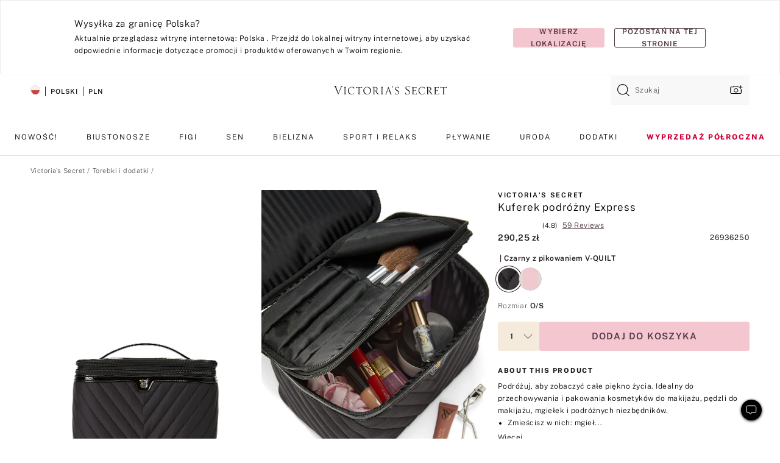

--- FILE ---
content_type: text/html;charset=UTF-8
request_url: https://pl.victoriassecret.com/pl/vs/accessories-catalog/5000008804
body_size: 4817
content:
<!DOCTYPE html><html lang="pl" class="desktop " data-theme="vs" data-brand="vs" data-basic="true"><head><script id="earlyBootstrap">(()=>{const e=document.cookie,t=e.indexOf("APPTYPE="),a=document.documentElement.classList,s=document.currentScript.dataset;if(t>=0){a.add("is-app");const i=t+8,r=e.slice(i);let n="";r.startsWith("IOSHANDHELD")?(a.add("is-app-ios"),s.appPlatform="ios",n=e.slice(i+12)):r.startsWith("ANDROIDHANDHELD")&&(a.add("is-app-android"),s.appPlatform="android",n=e.slice(i+16)),n.startsWith("VS")?s.appBrand="vs":n.startsWith("PN")&&(s.appBrand="pn"),s.appPlatform&&s.appBrand&&(s.appType=s.appPlatform+"-"+s.appBrand)}if(("true"===new URL(window.location.href).searchParams.get("isNativeShopTabEnabled")||"true"===sessionStorage.getItem("isNativeShopTabEnabled"))&&(document.documentElement.classList.add("is-native-shop-tab-enabled"),sessionStorage.setItem("isNativeShopTabEnabled","true")),performance.getEntriesByType)for(const{serverTiming:e}of performance.getEntriesByType("navigation"))if(e)for(const{name:t,description:a}of e)"ssrStatus"===t?s.ssrStatus=a:"basicStatus"===t?s.basicStatus=a:"renderSource"===t?s.renderSource=a:"peceActive"===t&&(s.peceActive=a)})();</script><meta charSet="utf-8"/><meta name="viewport" id="viewport-settings" content="width=device-width, initial-scale=1, minimum-scale=1"/><meta property="og:type" content="website"/><meta property="og:site_name" content="Victoria&#x27;s Secret"/><meta name="twitter:site" content="@VictoriasSecret"/><meta property="og:image" content="https://www.victoriassecret.com/assets/m5002-DM5Ub2IpQHqvBIkmBmbjmw/images/default-share.png"/><meta name="twitter:card" content="summary_large_image"/><meta property="og:title" content="Kup Kuferek podróżny Express – Zamów kosmetyczki online 5000008804"/><meta name="description" content="Podróżuj, aby zobaczyć całe piękno życia. Idealny do przechowywania i pakowania kosmetyków do makijażu, pędzli do makijażu, mgiełek i podróżnych niezbędników."/><meta property="og:description" content="Podróżuj, aby zobaczyć całe piękno życia. Idealny do przechowywania i pakowania kosmetyków do makijażu, pędzli do makijażu, mgiełek i podróżnych niezbędników."/><link rel="icon" sizes="48x48" href="https://pl.victoriassecret.com/assets/m5002-DM5Ub2IpQHqvBIkmBmbjmw/favicon.ico"/><link rel="apple-touch-icon" sizes="180x180" href="https://www.victoriassecret.com/assets/m5002-DM5Ub2IpQHqvBIkmBmbjmw/images/apple-touch-icon.png"/><link rel="apple-touch-icon" href="https://www.victoriassecret.com/assets/m5002-DM5Ub2IpQHqvBIkmBmbjmw/images/apple-touch-icon.png"/><link rel="icon" sizes="192x192" href="https://www.victoriassecret.com/assets/m5002-DM5Ub2IpQHqvBIkmBmbjmw/images/android-chrome-192x192.png"/><meta name="format-detection" content="telephone=no"/> <link rel="alternate" mpdisurl href="https://www.victoriassecret.com/us/vs/accessories-catalog/5000008804" hrefLang="x-default"/><link rel="alternate" mpdisurl href="https://www.victoriassecret.com/at/vs/accessories-catalog/5000008804" hrefLang="en-AT"/><link rel="alternate" mpdisurl href="https://www.victoriassecret.com/au/vs/accessories-catalog/5000008804" hrefLang="en-AU"/><link rel="alternate" mpdisurl href="https://www.victoriassecret.com/be/vs/accessories-catalog/5000008804" hrefLang="en-BE"/><link rel="alternate" mpdisurl href="https://www.victoriassecret.com/ca/vs/accessories-catalog/5000008804" hrefLang="en-CA"/><link rel="alternate" mpdisurl href="https://www.victoriassecret.com/ch/vs/accessories-catalog/5000008804" hrefLang="en-CH"/><link rel="alternate" mpdisurl href="https://www.victoriassecret.com/cz/vs/accessories-catalog/5000008804" hrefLang="en-CZ"/><link rel="alternate" mpdisurl href="https://www.victoriassecret.com/de/vs/accessories-catalog/5000008804" hrefLang="en-DE"/><link rel="alternate" mpdisurl href="https://www.victoriassecret.com/fr/vs/accessories-catalog/5000008804" hrefLang="en-FR"/><link rel="alternate" mpdisurl href="https://www.victoriassecret.com/gr/vs/accessories-catalog/5000008804" hrefLang="en-GR"/><link rel="alternate" mpdisurl href="https://www.victoriassecret.com/hk/vs/accessories-catalog/5000008804" hrefLang="en-HK"/><link rel="alternate" mpdisurl href="https://www.victoriassecret.com/in/vs/accessories-catalog/5000008804" hrefLang="en-IN"/><link rel="alternate" mpdisurl href="https://www.victoriassecret.com/jp/vs/accessories-catalog/5000008804" hrefLang="en-JP"/><link rel="alternate" mpdisurl href="https://www.victoriassecret.com/kr/vs/accessories-catalog/5000008804" hrefLang="en-KR"/><link rel="alternate" mpdisurl href="https://www.victoriassecret.com/mx/vs/accessories-catalog/5000008804" hrefLang="en-MX"/><link rel="alternate" mpdisurl href="https://www.victoriassecret.com/nl/vs/accessories-catalog/5000008804" hrefLang="en-NL"/><link rel="alternate" mpdisurl href="https://www.victoriassecret.com/no/vs/accessories-catalog/5000008804" hrefLang="en-NO"/><link rel="alternate" mpdisurl href="https://www.victoriassecret.com/nz/vs/accessories-catalog/5000008804" hrefLang="en-NZ"/><link rel="alternate" mpdisurl href="https://www.victoriassecret.com/ro/vs/accessories-catalog/5000008804" hrefLang="en-RO"/><link rel="alternate" mpdisurl href="https://www.victoriassecret.com/se/vs/accessories-catalog/5000008804" hrefLang="en-SE"/><link rel="alternate" mpdisurl href="https://www.victoriassecret.com/sg/vs/accessories-catalog/5000008804" hrefLang="en-SG"/><link rel="alternate" mpdisurl href="https://www.victoriassecret.com/sk/vs/accessories-catalog/5000008804" hrefLang="en-SK"/><link rel="alternate" mpdisurl href="https://www.victoriassecret.com/us/vs/accessories-catalog/5000008804" hrefLang="en-US"/><link rel="alternate" mpdisurl href="https://fr.victoriassecret.com/be/vs/accessories-catalog/5000008804" hrefLang="fr-BE"/><link rel="alternate" mpdisurl href="https://fr.victoriassecret.com/bf/vs/accessories-catalog/5000008804" hrefLang="fr-BF"/><link rel="alternate" mpdisurl href="https://fr.victoriassecret.com/ch/vs/accessories-catalog/5000008804" hrefLang="fr-CH"/><link rel="alternate" mpdisurl href="https://fr.victoriassecret.com/fr/vs/accessories-catalog/5000008804" hrefLang="fr-FR"/><link rel="alternate" mpdisurl href="https://frca.victoriassecret.com/ca/vs/accessories-catalog/5000008804" hrefLang="fr-CA"/><link rel="alternate" mpdisurl href="https://de.victoriassecret.com/at/vs/accessories-catalog/5000008804" hrefLang="de-AT"/><link rel="alternate" mpdisurl href="https://de.victoriassecret.com/ch/vs/accessories-catalog/5000008804" hrefLang="de-CH"/><link rel="alternate" mpdisurl href="https://de.victoriassecret.com/de/vs/accessories-catalog/5000008804" hrefLang="de-DE"/><link rel="alternate" mpdisurl href="https://it.victoriassecret.com/it/vs/accessories-catalog/5000008804" hrefLang="it-IT"/><link rel="alternate" mpdisurl href="https://ja.victoriassecret.com/jp/vs/accessories-catalog/5000008804" hrefLang="ja-JP"/><link rel="alternate" mpdisurl href="https://ko.victoriassecret.com/kr/vs/accessories-catalog/5000008804" hrefLang="ko-KR"/><link rel="alternate" mpdisurl href="https://pl.victoriassecret.com/pl/vs/accessories-catalog/5000008804" hrefLang="pl-PL"/><link rel="alternate" mpdisurl href="https://es.victoriassecret.com/es/vs/accessories-catalog/5000008804" hrefLang="es-ES"/><link rel="alternate" mpdisurl href="https://sp.victoriassecret.com/ar/vs/accessories-catalog/5000008804" hrefLang="es-AR"/><link rel="alternate" mpdisurl href="https://sp.victoriassecret.com/bo/vs/accessories-catalog/5000008804" hrefLang="es-BO"/><link rel="alternate" mpdisurl href="https://sp.victoriassecret.com/bz/vs/accessories-catalog/5000008804" hrefLang="es-BZ"/><link rel="alternate" mpdisurl href="https://sp.victoriassecret.com/cl/vs/accessories-catalog/5000008804" hrefLang="es-CL"/><link rel="alternate" mpdisurl href="https://sp.victoriassecret.com/co/vs/accessories-catalog/5000008804" hrefLang="es-CO"/><link rel="alternate" mpdisurl href="https://sp.victoriassecret.com/cr/vs/accessories-catalog/5000008804" hrefLang="es-CR"/><link rel="alternate" mpdisurl href="https://sp.victoriassecret.com/do/vs/accessories-catalog/5000008804" hrefLang="es-DO"/><link rel="alternate" mpdisurl href="https://sp.victoriassecret.com/ec/vs/accessories-catalog/5000008804" hrefLang="es-EC"/><link rel="alternate" mpdisurl href="https://sp.victoriassecret.com/gt/vs/accessories-catalog/5000008804" hrefLang="es-GT"/><link rel="alternate" mpdisurl href="https://sp.victoriassecret.com/hn/vs/accessories-catalog/5000008804" hrefLang="es-HN"/><link rel="alternate" mpdisurl href="https://sp.victoriassecret.com/mx/vs/accessories-catalog/5000008804" hrefLang="es-MX"/><link rel="alternate" mpdisurl href="https://sp.victoriassecret.com/ni/vs/accessories-catalog/5000008804" hrefLang="es-NI"/><link rel="alternate" mpdisurl href="https://sp.victoriassecret.com/pa/vs/accessories-catalog/5000008804" hrefLang="es-PA"/><link rel="alternate" mpdisurl href="https://sp.victoriassecret.com/pe/vs/accessories-catalog/5000008804" hrefLang="es-PE"/><link rel="alternate" mpdisurl href="https://sp.victoriassecret.com/py/vs/accessories-catalog/5000008804" hrefLang="es-PY"/><link rel="alternate" mpdisurl href="https://sp.victoriassecret.com/sv/vs/accessories-catalog/5000008804" hrefLang="es-SV"/><link rel="alternate" mpdisurl href="https://sp.victoriassecret.com/us/vs/accessories-catalog/5000008804" hrefLang="es-US"/><link rel="alternate" mpdisurl href="https://sp.victoriassecret.com/uy/vs/accessories-catalog/5000008804" hrefLang="es-UY"/><link rel="alternate" mpdisurl href="https://sp.victoriassecret.com/ve/vs/accessories-catalog/5000008804" hrefLang="es-VE"/><link rel="alternate" mpdisurl href="https://nl.victoriassecret.com/nl/vs/accessories-catalog/5000008804" hrefLang="nl-NL"/><link href="https://pl.victoriassecret.com/assets/m5002-DM5Ub2IpQHqvBIkmBmbjmw/templates/ssr-product/desktop/style.css" rel="stylesheet"/><title>Kup Kuferek podróżny Express – Zamów kosmetyczki online 5000008804</title><style data-styled="" data-styled-version="5.3.9">.huVxo{-webkit-animation:fadein 1s ease-in;animation:fadein 1s ease-in;margin:0 auto;}/*!sc*/
@-webkit-keyframes fadein{0%{opacity:0;}50%{opacity:0;}100%{opacity:1;}}/*!sc*/
@keyframes fadein{0%{opacity:0;}50%{opacity:0;}100%{opacity:1;}}/*!sc*/
data-styled.g1575[id="sc-hhncp1-0"]{content:"huVxo,"}/*!sc*/
.hIWGSz{position:absolute;inset:0;display:-webkit-box;display:-webkit-flex;display:-ms-flexbox;display:flex;-webkit-box-pack:center;-webkit-justify-content:center;-ms-flex-pack:center;justify-content:center;-webkit-align-items:center;-webkit-box-align:center;-ms-flex-align:center;align-items:center;}/*!sc*/
data-styled.g1576[id="sc-17pbkyn-0"]{content:"hIWGSz,"}/*!sc*/
.kyFYCC{bottom:-100px;right:0;margin:1rem;-webkit-animation:slidein 750ms ease-out 10s forwards;animation:slidein 750ms ease-out 10s forwards;}/*!sc*/
data-styled.g1577[id="sc-17pbkyn-1"]{content:"kyFYCC,"}/*!sc*/
.jMLnnC{position:absolute;top:0;width:100%;}/*!sc*/
.jMLnnC .fabric-masthead-static-brandbar{width:100%;margin:0;}/*!sc*/
.jMLnnC .fabric-masthead-static-brandbar > .fabric-masthead-static-brandbar-smo-holder{height:40px;background-color:#f9e2e7;}/*!sc*/
.jMLnnC .fabric-masthead-static-brandbar > .fabric-masthead-static-brandbar-container{height:40px;background-color:#f7f7f8;}/*!sc*/
.jMLnnC .fabric-masthead-logo-area{width:100%;-webkit-box-pack:center;-webkit-justify-content:center;-ms-flex-pack:center;justify-content:center;-webkit-justify-content:center;}/*!sc*/
.jMLnnC .fabric-masthead-logo-area.fabric-layout-breakpoints .fabric-static-masthead-logo{-webkit-flex:0 0 275px;-ms-flex:0 0 275px;flex:0 0 275px;height:40px;margin:24px auto 50px;background-color:#f5f5f6;border-radius:3px;}/*!sc*/
.jMLnnC .fabric-masthead-category-nav-item .fabric-masthead-category-nav-link{height:20px;width:90px;background-color:#f5f5f6;padding:0.334rem 0.334rem 0.334rem 4px;display:block;text-transform:uppercase;position:relative;}/*!sc*/
.jMLnnC .fabric-masthead-category-nav-item{margin-right:20px;border-radius:3px;}/*!sc*/
.jMLnnC .fabric-masthead-logo-area{display:-webkit-box;display:-webkit-flex;display:-ms-flexbox;display:flex;height:115px;-webkit-box-pack:justify;-webkit-justify-content:space-between;-ms-flex-pack:justify;justify-content:space-between;-webkit-align-items:center;-webkit-box-align:center;-ms-flex-align:center;align-items:center;}/*!sc*/
.jMLnnC .fabric-masthead-category-nav-menu{width:944px;display:-webkit-box;display:-webkit-flex;display:-ms-flexbox;display:flex;margin:0 auto;-webkit-box-pack:justify;-webkit-justify-content:space-between;-ms-flex-pack:justify;justify-content:space-between;-webkit-align-items:center;-webkit-box-align:center;-ms-flex-align:center;align-items:center;}/*!sc*/
[data-device='desktop'] .sc-d7p3b7-0 .fabric-masthead-category-nav-item{padding-bottom:0.334rem;}/*!sc*/
data-styled.g1578[id="sc-d7p3b7-0"]{content:"jMLnnC,"}/*!sc*/
</style><link rel="preconnect" href="https://pl-api.victoriassecret.com/" crossorigin="use-credentials"/>
<link rel="stylesheet" type="text/css" href="https://pl.victoriassecret.com/custom_CSS/mpCSS.css?mp=check2">
</head><body class="fabric vs"><div class="fabric-toast-traffic-control"></div><div class="reactContainer" id="componentContainer" data-hydrate="true"><header class="fabric-masthead-component sc-d7p3b7-0 jMLnnC"><div class="fabric-masthead-static-brandbar"><div class="fabric-masthead-static-brandbar-smo-holder"></div><div class="fabric-masthead-static-brandbar-container"></div></div><div class="fabric-masthead-logo-area fabric-layout-breakpoints"><h1 class="fabric-static-masthead-logo"></h1></div><nav class="fabric-masthead-static-category-nav-component"><ul class="fabric-masthead-category-nav-menu" role="menu"><li class="fabric-masthead-category-nav-item" role="none"><a class="fabric-masthead-category-nav-link"></a></li><li class="fabric-masthead-category-nav-item" role="none"><a class="fabric-masthead-category-nav-link"></a></li><li class="fabric-masthead-category-nav-item" role="none"><a class="fabric-masthead-category-nav-link"></a></li><li class="fabric-masthead-category-nav-item" role="none"><a class="fabric-masthead-category-nav-link"></a></li><li class="fabric-masthead-category-nav-item" role="none"><a class="fabric-masthead-category-nav-link"></a></li><li class="fabric-masthead-category-nav-item" role="none"><a class="fabric-masthead-category-nav-link"></a></li><li class="fabric-masthead-category-nav-item" role="none"><a class="fabric-masthead-category-nav-link"></a></li><li class="fabric-masthead-category-nav-item" role="none"><a class="fabric-masthead-category-nav-link"></a></li><li class="fabric-masthead-category-nav-item" role="none"><a class="fabric-masthead-category-nav-link"></a></li></ul></nav></header><div class="fabric-page-loading"><div class="fabric-page-spinner sc-17pbkyn-0 hIWGSz"><div class="fabric-spinner-element sc-hhncp1-0 huVxo"><div><span class="fabric-hide-a11y-element">Ładowanie...</span></div><div></div><div></div><div></div><div></div><div></div><div></div><div></div><div></div><div></div><div></div><div></div></div></div><div class="fabric-toast-utility static-site"><div class="toast-container"><strong>Ładowanie strony trwa dłużej niż przewidywano.</strong></div></div></div></div><div class="fabric-dialog-container"></div><div class="fabric-salesforce-chat-dialog"></div><script id="brastrap-data" type="application/json">{"endpoints":[{"key":"analyticsCore","context":"analytics","version":"v3","path":"global","www":false,"pci":false},{"key":"authStatus","context":"auth","version":"v27","path":"status","method":"POST","prioritized":true,"www":false,"pci":false},{"key":"featureFlags","context":"experience","version":"v4","path":"feature-flags","www":false,"pci":false,"prioritized":true,"timeout":7000,"queryWhitelist":["cm_mmc"]},{"key":"countryList","context":"settings","version":"v3","path":"countries","www":false,"pci":false},{"key":"languageList","context":"settings","version":"v3","path":"languages","www":false,"pci":false},{"key":"dataPrivacyRightsGPCSettings","context":"dataprivacyrights","version":"v7","path":"jwt","www":false,"pci":false},{"key":"zipGating","context":"gatingexperience","version":"v1","path":"sddgating","www":false,"pci":false,"prioritized":true},{"key":"environment","context":"assets","version":"m5002-DM5Ub2IpQHqvBIkmBmbjmw","path":"settings.json","www":true,"pci":false},{"key":"contentPersonalizationMonitor","context":"contentpersonalization","version":"v6","path":"monitor","www":false,"pci":false},{"key":"navigations","context":"navigations","version":"v9","path":"navigations?channel=victorias-secret-desktop-tablet-eu","www":false,"pci":false,"queryWhitelist":["cm_mmc"]},{"key":"bagCount","context":"orders","version":"v38","path":"bag/count","www":false,"pci":false,"overrides":{"featureFlags.dimensions[dimension=F302].active=C":{"version":"v39","path":"bag/count"}}},{"key":"breadcrumbsProduct","context":"breadcrumbs","version":"v4","path":"breadcrumbs?collectionId=f18f3743-feac-48f4-bc40-b4b37d706894","www":false,"pci":false,"queryWhitelist":["collectionId"]},{"key":"productPageInstance","context":"products","version":"v37","path":"page/5000008804?collectionId=624dc35f-9a4c-465a-830c-9c98566fe13a&isWishlistEnabled=true","www":false,"pci":false,"queryWhitelist":["productId","cm_mmc","stackId","collectionId","includeGenerics","priceType"],"overrides":{"featureFlags.dimensions[dimension=F020].active=C":{"version":"v94"}}},{"key":"pageAnalytics","context":"pageinfo","version":"v1","path":"byid?collectionId=624dc35f-9a4c-465a-830c-9c98566fe13a","www":false,"pci":false,"queryWhitelist":["collectionId"]},{"key":"modelDiversityTruthTable","context":"assets","version":"m5002-DM5Ub2IpQHqvBIkmBmbjmw","path":"data/modelDiversityTruthTable.json","www":true,"pci":false},{"key":"brandConfigs","context":"settings","version":"v3","path":"brandconfigs?brand=vs&region=international","www":false,"pci":false,"queryWhitelist":["brand","region"]}],"icons":["/assets/m5002-DM5Ub2IpQHqvBIkmBmbjmw/react/icon/brand.svg","/assets/m5002-DM5Ub2IpQHqvBIkmBmbjmw/react/icon/main.svg","/assets/m5002-DM5Ub2IpQHqvBIkmBmbjmw/react/icon/third-party.svg","/assets/m5002-DM5Ub2IpQHqvBIkmBmbjmw/react/icon/exclude.svg"],"scripts":[],"settings":{"apiUrl":"https://pl-api.victoriassecret.com","pciApiUrl":"https://api2.victoriassecret.com"}}</script><script id="reactLibrary" src="https://www.victoriassecret.com/assets/m5002-DM5Ub2IpQHqvBIkmBmbjmw/desktop/react-18.js" defer=""></script><script id="sentryReactSdk" src="https://www.victoriassecret.com/assets/m5002-DM5Ub2IpQHqvBIkmBmbjmw/desktop/sentry-react-sdk.js" defer=""></script><script id="brastrap" src="https://pl.victoriassecret.com/assets/m5002-DM5Ub2IpQHqvBIkmBmbjmw/brastrap.js" defer=""></script><!-- mp_trans_schedule_disable_start 149 --><script id="clientProps" type="application/json">{"apiData":{"cmsPage":{"oldPath":"","path":"/vs/accessories-catalog/5000008804","template":"product","productId":"5000008804","collectionId":"624dc35f-9a4c-465a-830c-9c98566fe13a","mppiCollectionId":"f18f3743-feac-48f4-bc40-b4b37d706894","masterStyleId":"5000008804","genericId":"11255510","pagePath":"/vs/accessories-catalog","channel":"All","meta":{"id":"5000008804|624dc35f-9a4c-465a-830c-9c98566fe13a","name":"","language":"","title":"Buy Express Train Case - Order Cosmetic Cases online 5000008804","metas":[{"name":"metaDescription","content":"Podróżuj, aby zobaczyć całe piękno życia. Idealny do przechowywania i pakowania kosmetyków do makijażu, pędzli do makijażu, mgiełek i podróżnych niezbędników."},{"name":"metaTitle","content":"Buy Express Train Case - Order Cosmetic Cases online 5000008804"},{"name":"canonicalURL","content":"/vs/accessories-catalog/5000008804"}]},"analytics":{},"redirect":{}}},"apiResponses":{},"brand":"vs","buildId":"m5002-DM5Ub2IpQHqvBIkmBmbjmw","category":"accessories-catalog","cmsPageChannel":"victorias-secret-desktop-tablet-eu","countryCode":"pl","deployEnv":{"wwwOrigin":"https://pl.victoriassecret.com/","apiOrigin":"https://pl-api.victoriassecret.com","apiPciOrigin":"https://api2.victoriassecret.com","languageDomainSuffix":".victoriassecret.com","englishDomainPrefix":"www","assetsOrigin":"https://pl.victoriassecret.com/","assetsContext":"/assets","languageDomains":{"de.victoriassecret.com":{"domainCode":"de"},"es.victoriassecret.com":{"domainCode":"es"},"fr.victoriassecret.com":{"domainCode":"fr"},"frca.victoriassecret.com":{"domainCode":"frca"},"it.victoriassecret.com":{"domainCode":"it"},"ja.victoriassecret.com":{"domainCode":"ja"},"ko.victoriassecret.com":{"domainCode":"ko"},"pl.victoriassecret.com":{"domainCode":"pl"},"sp.victoriassecret.com":{"domainCode":"sp"}}},"deployEnvName":"production","deviceType":"desktop","endpoints":[{"key":"analyticsCore","context":"analytics","version":"v3","path":"global","www":false,"pci":false},{"key":"authStatus","context":"auth","version":"v27","path":"status","method":"POST","prioritized":true,"www":false,"pci":false},{"key":"featureFlags","context":"experience","version":"v4","path":"feature-flags","www":false,"pci":false,"prioritized":true,"timeout":7000,"queryWhitelist":["cm_mmc"]},{"key":"countryList","context":"settings","version":"v3","path":"countries","www":false,"pci":false},{"key":"languageList","context":"settings","version":"v3","path":"languages","www":false,"pci":false},{"key":"dataPrivacyRightsGPCSettings","context":"dataprivacyrights","version":"v7","path":"jwt","www":false,"pci":false},{"key":"zipGating","context":"gatingexperience","version":"v1","path":"sddgating","www":false,"pci":false,"prioritized":true},{"key":"environment","context":"assets","version":"m5002-DM5Ub2IpQHqvBIkmBmbjmw","path":"settings.json","www":true,"pci":false},{"key":"contentPersonalizationMonitor","context":"contentpersonalization","version":"v6","path":"monitor","www":false,"pci":false},{"key":"navigations","context":"navigations","version":"v9","path":"navigations?channel=victorias-secret-desktop-tablet-eu","www":false,"pci":false,"queryWhitelist":["cm_mmc"]},{"key":"bagCount","context":"orders","version":"v38","path":"bag/count","www":false,"pci":false,"overrides":{"featureFlags.dimensions[dimension=F302].active=C":{"version":"v39","path":"bag/count"}}},{"key":"breadcrumbsProduct","context":"breadcrumbs","version":"v4","path":"breadcrumbs?collectionId=f18f3743-feac-48f4-bc40-b4b37d706894","www":false,"pci":false,"queryWhitelist":["collectionId"]},{"key":"productPageInstance","context":"products","version":"v37","path":"page/5000008804?collectionId=624dc35f-9a4c-465a-830c-9c98566fe13a&isWishlistEnabled=true","www":false,"pci":false,"queryWhitelist":["productId","cm_mmc","stackId","collectionId","includeGenerics","priceType"],"overrides":{"featureFlags.dimensions[dimension=F020].active=C":{"version":"v94"}}},{"key":"pageAnalytics","context":"pageinfo","version":"v1","path":"byid?collectionId=624dc35f-9a4c-465a-830c-9c98566fe13a","www":false,"pci":false,"queryWhitelist":["collectionId"]},{"key":"modelDiversityTruthTable","context":"assets","version":"m5002-DM5Ub2IpQHqvBIkmBmbjmw","path":"data/modelDiversityTruthTable.json","www":true,"pci":false},{"key":"brandConfigs","context":"settings","version":"v3","path":"brandconfigs?brand=vs&region=international","www":false,"pci":false,"queryWhitelist":["brand","region"]}],"languageCode":"pl","react18Mode":false,"renderType":"basic","sanitizedUrl":"https://pl.victoriassecret.com/pl/vs/accessories-catalog/5000008804","timestamp":1769392138533,"enableSentry":true}</script><!-- mp_trans_schedule_disable_end 149 --><script src="https://pl.victoriassecret.com/assets/m5002-DM5Ub2IpQHqvBIkmBmbjmw/desktop/runtime.js" defer=""></script><script src="https://pl.victoriassecret.com/assets/m5002-DM5Ub2IpQHqvBIkmBmbjmw/desktop/5641.js" defer=""></script><script src="https://pl.victoriassecret.com/assets/m5002-DM5Ub2IpQHqvBIkmBmbjmw/desktop/573.js" defer=""></script><script src="https://pl.victoriassecret.com/assets/m5002-DM5Ub2IpQHqvBIkmBmbjmw/desktop/6863.js" defer=""></script><script src="https://pl.victoriassecret.com/assets/m5002-DM5Ub2IpQHqvBIkmBmbjmw/desktop/9300.js" defer=""></script><script src="https://pl.victoriassecret.com/assets/m5002-DM5Ub2IpQHqvBIkmBmbjmw/desktop/8776.js" defer=""></script><script src="https://pl.victoriassecret.com/assets/m5002-DM5Ub2IpQHqvBIkmBmbjmw/desktop/1440.js" defer=""></script><script src="https://pl.victoriassecret.com/assets/m5002-DM5Ub2IpQHqvBIkmBmbjmw/desktop/2316.js" defer=""></script><script src="https://pl.victoriassecret.com/assets/m5002-DM5Ub2IpQHqvBIkmBmbjmw/desktop/8743.js" defer=""></script><script src="https://pl.victoriassecret.com/assets/m5002-DM5Ub2IpQHqvBIkmBmbjmw/desktop/401.js" defer=""></script><script src="https://pl.victoriassecret.com/assets/m5002-DM5Ub2IpQHqvBIkmBmbjmw/desktop/7104.js" defer=""></script><script src="https://pl.victoriassecret.com/assets/m5002-DM5Ub2IpQHqvBIkmBmbjmw/desktop/3786.js" defer=""></script><script src="https://pl.victoriassecret.com/assets/m5002-DM5Ub2IpQHqvBIkmBmbjmw/desktop/420.js" defer=""></script><script src="https://pl.victoriassecret.com/assets/m5002-DM5Ub2IpQHqvBIkmBmbjmw/templates/ssr-product/desktop/index.js" defer=""></script></body>
<!-- MP Google Tag Manager -->
<script nonce="mpgtmdply">(function(w,d,s,l,i){w[l]=w[l]||[];w[l].push({'gtm.start':
new Date().getTime(),event:'gtm.js'});var f=d.getElementsByTagName(s)[0],
j=d.createElement(s),dl=l!='dataLayer'?'&l='+l:'';j.async=true;j.src=
'https://www.googletagmanager.com/gtm.js?id='+i+dl;f.parentNode.insertBefore(j,f);
})(window,document,'script','mpDataLayer','GTM-NKJ73QTQ');</script>
<!-- End Google Tag Manager -->

<!-- MP Google Tag Manager (noscript) -->
<noscript><iframe src="https://www.googletagmanager.com/ns.html?id=GTM-NKJ73QTQ"
height="0" width="0" style="display:none;visibility:hidden"></iframe></noscript>
<!-- End Google Tag Manager (noscript) -->

<!--Processed by MotionPoint's TransMotion (r) translation engine v22.36.0 12/23/2025. Copyright© 2003-2026 MotionPoint Corporation. All Rights Reserved. This product is protected under one or more of the following US patents: 7584216, 7580960, 7627479, 7627817, 7996417, 8065294. Other patents pending.--></html>

--- FILE ---
content_type: text/css
request_url: https://pl.victoriassecret.com/assets/m5002-DM5Ub2IpQHqvBIkmBmbjmw/templates/ssr-product/desktop/style.css
body_size: 40499
content:
@keyframes fadeInOut{0%,to{opacity:0}20%,80%{opacity:1}}@keyframes pulse{0%{transform:scale(.95);box-shadow:0 0 0 0 rgba(0,0,0,.7)}70%{transform:scale(1);box-shadow:0 0 0 10px transparent}to{transform:scale(.95);box-shadow:0 0 0 0 transparent}}@keyframes fadein{0%{opacity:0}to{opacity:1}}@keyframes slidein{0%{transform:translateY(100px)}to{transform:translateY(-100px)}}@keyframes fabSpinner{0%{opacity:0}to{opacity:1}}@keyframes marching-ants{0%{background-position:0 0,0 100%,0 0,100% 0}to{background-position:20px 0,-20px 100%,0 -20px,100% 20px}}[data-theme=vs]{--primary: #f4c6cf;--primary-rgba: 244, 198, 207;--primaryLight: #f9e2e7;--primaryLight-rgba: 249, 226, 231;--primaryHover: #f7d4db;--primaryHover-rgba: 247, 212, 219;--highlightOne: #af5071;--highlightOne-rgba: 175, 80, 113;--highlightOneLight: #d8abbb;--highlightOneLight-rgba: 216, 171, 187;--secondary: #4e3844;--secondary-rgba: 78, 56, 68;--secondaryLight: #a69ba1;--secondaryLight-rgba: 166, 155, 161;--secondaryHover: #7a6a73;--secondaryHover-rgba: 122, 106, 115;--highlightTwo: #d4b073;--highlightTwo-rgba: 212, 176, 115;--highlightTwoLight: #f4ebdd;--highlightTwoLight-rgba: 244, 235, 221}[data-theme=beauty],[data-theme=co-lab],[data-theme=giftguide],[data-theme=pink],[data-theme=sleep-lounge],[data-theme=swimwear],[data-theme=vs]{--positive: #8cc24a;--positive-rgba: 140, 194, 74;--positiveLight: #f9fff1;--positiveLight-rgba: 249, 255, 241;--warning: #d4b073;--warning-rgba: 212, 176, 115;--warningLight: #fffbf4;--warningLight-rgba: 255, 251, 244;--error: #ce2b21;--error-rgba: 206, 43, 33;--errorLight: #fff7f6;--errorLight-rgba: 255, 247, 246;--neutral0: #fff;--neutral0-rgba: 255, 255, 255;--neutral5: #f7f7f8;--neutral5-rgba: 247, 247, 248;--neutral10: #f5f5f6;--neutral10-rgba: 245, 245, 246;--neutral20: #efecea;--neutral20-rgba: 239, 236, 234;--neutral40: #e8e3df;--neutral40-rgba: 232, 227, 223;--neutral60: #e0dad5;--neutral60-rgba: 224, 218, 213;--neutral80: #958f8f;--neutral80-rgba: 149, 143, 143;--neutral90: #605858;--neutral90-rgba: 96, 88, 88;--neutral95: #221d1d;--neutral95-rgba: 34, 29, 29;--neutral100: #000;--neutral100-rgba: 0, 0, 0;--wcagPrimary: #d91560;--wcagPrimary-rgba: 217, 21, 96;--loyalty-primary-gold: #c79856;--loyalty-primary-gold-rgba: 199, 152, 86;--sharedHighlightDark: #f3c6cf;--sharedHighlightDark-rgba: 243, 198, 207}[data-theme=pink]{--primary: #000;--primary-rgba: 0, 0, 0;--primaryLight: #605858;--primaryLight-rgba: 96, 88, 88;--primaryHover: #221d1d;--primaryHover-rgba: 34, 29, 29;--highlightOne: #dd0da2;--highlightOne-rgba: 221, 13, 162;--highlightOneLight: #fff3f3;--highlightOneLight-rgba: 255, 243, 243;--secondary: #000;--secondary-rgba: 0, 0, 0;--secondaryLight: #605858;--secondaryLight-rgba: 96, 88, 88;--secondaryHover: #221d1d;--secondaryHover-rgba: 34, 29, 29;--highlightTwo: #f3e6d6;--highlightTwo-rgba: 243, 230, 214;--highlightTwoLight: #fefbf4;--highlightTwoLight-rgba: 254, 251, 244}[data-theme=beauty],[data-theme=co-lab],[data-theme=giftguide],[data-theme=sleep-lounge],[data-theme=swimwear]{--primary: #f4c6cf;--primary-rgba: 244, 198, 207;--primaryLight: #f9e2e7;--primaryLight-rgba: 249, 226, 231;--primaryHover: #f7d4db;--primaryHover-rgba: 247, 212, 219;--highlightOne: #af5071;--highlightOne-rgba: 175, 80, 113;--highlightOneLight: #d8abbb;--highlightOneLight-rgba: 216, 171, 187;--secondary: #4e3844;--secondary-rgba: 78, 56, 68;--secondaryLight: #a69ba1;--secondaryLight-rgba: 166, 155, 161;--secondaryHover: #7a6a73;--secondaryHover-rgba: 122, 106, 115;--highlightTwo: #d4b073;--highlightTwo-rgba: 212, 176, 115;--highlightTwoLight: #f4ebdd;--highlightTwoLight-rgba: 244, 235, 221}*,::after,::before{box-sizing:border-box}.ReactCrop__child-wrapper>img,.ReactCrop__child-wrapper>video,.fabric .ReactCrop__child-wrapper>img,.fabric .ReactCrop__child-wrapper>video{display:block;max-width:100%;max-height:inherit}@media (pointer:coarse){.ReactCrop .ord-e,.ReactCrop .ord-n,.ReactCrop .ord-s,.ReactCrop .ord-w{display:none}.ReactCrop__drag-handle{width:24px;height:24px}}html{font-size:12px}body{-moz-osx-font-smoothing:grayscale;-webkit-font-smoothing:antialiased;margin:0}fieldset,input,textarea{border:0;margin:0;padding:0}h1,h2,h3,h4,h5,h6,ol,p,ul{margin:0;padding:0}li,main{display:block}h1,h2,h3,h4,h5,h6{font-size:inherit;font-weight:400}strong{font-weight:700}a,button{border-radius:0;color:inherit;font:inherit;letter-spacing:inherit}button{background:0 0;border:0;cursor:pointer;margin:0;padding:0}img{border:0;height:auto;max-width:100%}::-webkit-inner-spin-button,::-webkit-outer-spin-button{-webkit-appearance:none;display:none;margin:0}input[type=date],input[type=number]{-moz-appearance:textfield}select{margin:0}input::-ms-clear,select::-ms-expand{display:none}input[type=search]::-webkit-search-cancel-button{display:none}:focus{border:0;box-shadow:none;outline:0}@font-face{font-family:HarrietLight;src:url(https://pl.victoriassecret.com/assets/m5002-DM5Ub2IpQHqvBIkmBmbjmw/fonts/Harriet-Display-LF-Light/ead71040-6b8e-475b-91ff-c87bd6d8e6dc-5.woff2) format("woff2"),url(https://pl.victoriassecret.com/assets/m5002-DM5Ub2IpQHqvBIkmBmbjmw/fonts/Harriet-Display-LF-Light/ead71040-6b8e-475b-91ff-c87bd6d8e6dc-3.woff) format("woff");font-display:swap;font-style:normal;font-weight:400}@font-face{font-family:HarrietLightItalic;src:url(https://pl.victoriassecret.com/assets/m5002-DM5Ub2IpQHqvBIkmBmbjmw/fonts/Harriet-Display-LF-Light-Italic/a082bbf7-d33f-42b7-ad52-19621c441a00-5.woff2) format("woff2"),url(https://pl.victoriassecret.com/assets/m5002-DM5Ub2IpQHqvBIkmBmbjmw/fonts/Harriet-Display-LF-Light-Italic/a082bbf7-d33f-42b7-ad52-19621c441a00-3.woff) format("woff");font-display:swap;font-style:italic;font-weight:400}@font-face{font-family:PinkSans100;src:url(https://pl.victoriassecret.com/assets/m5002-DM5Ub2IpQHqvBIkmBmbjmw/fonts/PINK-Sans/PinkSans-100.woff2) format("woff2"),url(https://pl.victoriassecret.com/assets/m5002-DM5Ub2IpQHqvBIkmBmbjmw/fonts/PINK-Sans/PinkSans-100.woff) format("woff");font-display:swap;font-style:normal;font-weight:400}@font-face{font-family:PinkSans130;src:url(https://pl.victoriassecret.com/assets/m5002-DM5Ub2IpQHqvBIkmBmbjmw/fonts/PINK-Sans/PinkSans-130.woff2) format("woff2"),url(https://pl.victoriassecret.com/assets/m5002-DM5Ub2IpQHqvBIkmBmbjmw/fonts/PINK-Sans/PinkSans-130.woff) format("woff");font-display:swap;font-style:normal;font-weight:400}@font-face{font-family:PinkSlab130;src:url(https://pl.victoriassecret.com/assets/m5002-DM5Ub2IpQHqvBIkmBmbjmw/fonts/PINK-Slab/PinkSlab-130.woff2) format("woff2"),url(https://pl.victoriassecret.com/assets/m5002-DM5Ub2IpQHqvBIkmBmbjmw/fonts/PINK-Slab/PinkSlab-130.woff) format("woff");font-display:swap;font-style:normal;font-weight:400}@font-face{font-family:PinkSans;src:url(https://pl.victoriassecret.com/assets/m5002-DM5Ub2IpQHqvBIkmBmbjmw/fonts/PINK-Sans/PinkSans-100.woff2) format("woff2"),url(https://pl.victoriassecret.com/assets/m5002-DM5Ub2IpQHqvBIkmBmbjmw/fonts/PINK-Sans/PinkSans-100.woff) format("woff");font-display:swap;font-style:normal;font-weight:100}@font-face{font-family:PinkSans;src:url(https://pl.victoriassecret.com/assets/m5002-DM5Ub2IpQHqvBIkmBmbjmw/fonts/PINK-Sans/PinkSans-100.woff2) format("woff2"),url(https://pl.victoriassecret.com/assets/m5002-DM5Ub2IpQHqvBIkmBmbjmw/fonts/PINK-Sans/PinkSans-100.woff) format("woff");font-display:swap;font-style:normal;font-weight:200}@font-face{font-family:PinkSans;src:url(https://pl.victoriassecret.com/assets/m5002-DM5Ub2IpQHqvBIkmBmbjmw/fonts/PINK-Sans/PinkSans-130.woff2) format("woff2"),url(https://pl.victoriassecret.com/assets/m5002-DM5Ub2IpQHqvBIkmBmbjmw/fonts/PINK-Sans/PinkSans-130.woff) format("woff");font-display:swap;font-style:normal;font-weight:700}@font-face{font-family:PinkSans;src:url(https://pl.victoriassecret.com/assets/m5002-DM5Ub2IpQHqvBIkmBmbjmw/fonts/PINK-Sans/PinkSans-130.woff2) format("woff2"),url(https://pl.victoriassecret.com/assets/m5002-DM5Ub2IpQHqvBIkmBmbjmw/fonts/PINK-Sans/PinkSans-130.woff) format("woff");font-display:swap;font-style:normal;font-weight:900}@font-face{font-family:PublicSans;src:url(https://pl.victoriassecret.com/assets/m5002-DM5Ub2IpQHqvBIkmBmbjmw/fonts/PublicSans-ExtraLight/PublicSans-ExtraLight.woff) format("woff"),url(https://pl.victoriassecret.com/assets/m5002-DM5Ub2IpQHqvBIkmBmbjmw/fonts/PublicSans-ExtraLight/PublicSans-ExtraLight.woff2) format("woff2");font-display:swap;font-style:normal;font-weight:200}@font-face{font-family:PublicSans;src:url(https://pl.victoriassecret.com/assets/m5002-DM5Ub2IpQHqvBIkmBmbjmw/fonts/PublicSans-Light/PublicSans-Light.woff) format("woff"),url(https://pl.victoriassecret.com/assets/m5002-DM5Ub2IpQHqvBIkmBmbjmw/fonts/PublicSans-Light/PublicSans-Light.woff2) format("woff2");font-display:swap;font-style:normal;font-weight:300}@font-face{font-family:PublicSans;src:url(https://pl.victoriassecret.com/assets/m5002-DM5Ub2IpQHqvBIkmBmbjmw/fonts/PublicSans-SemiBold/PublicSans-SemiBold.woff) format("woff"),url(https://pl.victoriassecret.com/assets/m5002-DM5Ub2IpQHqvBIkmBmbjmw/fonts/PublicSans-SemiBold/PublicSans-SemiBold.woff2) format("woff2");font-display:swap;font-style:normal;font-weight:600}@font-face{font-family:PublicSans;src:url(https://pl.victoriassecret.com/assets/m5002-DM5Ub2IpQHqvBIkmBmbjmw/fonts/PublicSans-ExtraBold/PublicSans-ExtraBold.woff) format("woff"),url(https://pl.victoriassecret.com/assets/m5002-DM5Ub2IpQHqvBIkmBmbjmw/fonts/PublicSans-ExtraBold/PublicSans-ExtraBold.woff2) format("woff2");font-display:swap;font-style:normal;font-weight:800}@font-face{font-family:Calibre;src:url(https://pl.victoriassecret.com/assets/m5002-DM5Ub2IpQHqvBIkmBmbjmw/fonts/Calibre-2-Light/calibre-2-light.woff2) format("woff2");font-display:swap;font-style:normal;font-weight:200}@font-face{font-family:Calibre;src:url(https://pl.victoriassecret.com/assets/m5002-DM5Ub2IpQHqvBIkmBmbjmw/fonts/Calibre-2-Regular/calibre-2-regular.woff2) format("woff2");font-display:swap;font-style:normal;font-weight:300}@font-face{font-family:Calibre;src:url(https://pl.victoriassecret.com/assets/m5002-DM5Ub2IpQHqvBIkmBmbjmw/fonts/Calibre-2-Medium/calibre-2-medium.woff2) format("woff2");font-display:swap;font-style:normal;font-weight:600}@font-face{font-family:Calibre;src:url(https://pl.victoriassecret.com/assets/m5002-DM5Ub2IpQHqvBIkmBmbjmw/fonts/Calibre-2-Bold/calibre-2-bold.woff2) format("woff2");font-display:swap;font-style:normal;font-weight:800}@font-face{font-family:Calibre;src:url(https://pl.victoriassecret.com/assets/m5002-DM5Ub2IpQHqvBIkmBmbjmw/fonts/Calibre-2-Black/calibre-2-black.woff2) format("woff2");font-display:swap;font-style:normal;font-weight:900}@font-face{font-family:VictoriaTwoDisplay;src:url(https://pl.victoriassecret.com/assets/m5002-DM5Ub2IpQHqvBIkmBmbjmw/fonts/Victoria-Two-Display/Victoria-Two-Display.woff2) format("woff2"),url(https://pl.victoriassecret.com/assets/m5002-DM5Ub2IpQHqvBIkmBmbjmw/fonts/Victoria-Two-Display/Victoria-Two-Display.woff) format("woff");font-display:swap;font-style:normal;font-weight:300}@font-face{font-family:VictoriaTwoDisplay;src:url(https://pl.victoriassecret.com/assets/m5002-DM5Ub2IpQHqvBIkmBmbjmw/fonts/Victoria-Two-Display-Italic/Victoria-Two-Display-Italic.woff2) format("woff2"),url(https://pl.victoriassecret.com/assets/m5002-DM5Ub2IpQHqvBIkmBmbjmw/fonts/Victoria-Two-Display-Italic/Victoria-Two-Display-Italic.woff) format("woff");font-display:swap;font-style:italic;font-weight:300}.fabric{background-color:var(--neutral0);color:var(--neutral95)}.fabric:not(.remove-fabric-unused-css){background-color:var(--neutral0);color:var(--neutral100)}.fabric main{min-height:550px}.fabric:not(.remove-fabric-unused-css) .fabric-layout-responsive-medium{width:1180px;margin:0 auto;padding:0}@media (max-width:1200px){.fabric:not(.remove-fabric-unused-css) .fabric-layout-responsive-medium{width:auto}}.fabric:not(.remove-fabric-unused-css) .fabric-layout-fixed-small{margin:0 auto;width:944px;padding:0}.fabric:not(.remove-fabric-unused-css) .fabric-layout-fixed-x-small{margin:0 auto;width:auto;max-width:620px}.fabric:not(.remove-fabric-unused-css) .fabric-message-element{border-left:2px solid var(--highlightOne);font-family:PublicSans,Helvetica,Arial,sans-serif;font-weight:400;font-size:.889rem;line-height:12px;letter-spacing:4%;margin:0 0 1rem;padding:4px 0 4px .334rem}.fabric:not(.remove-fabric-unused-css) .fabric-message-element strong{font-weight:700}.fabric:not(.remove-fabric-unused-css) .fabric-secondary-flex-button-element{text-decoration:none;box-sizing:border-box;cursor:pointer;display:inline-block;letter-spacing:.15em;text-align:center;border:1px solid;font-size:1.266rem;line-height:20px}.fabric:not(.remove-fabric-unused-css) .fabric-secondary-extra-small-button-element,.fabric:not(.remove-fabric-unused-css) .fabric-secondary-flex-button-element{font-family:PublicSans,Helvetica,Arial,sans-serif;text-transform:uppercase;font-weight:700}.fabric:not(.remove-fabric-unused-css) .fabric-secondary-extra-small-button-element,.fabric:not(.remove-fabric-unused-css) .fabric-secondary-small-button-element,.fabric:not(.remove-fabric-unused-css) .fabric-secondary-small-round-outlined-button-element{text-decoration:none;box-sizing:border-box;cursor:pointer;display:inline-block;text-align:center;border:1px solid}.fabric:not(.remove-fabric-unused-css) .fabric-secondary-small-button-element{font-family:PublicSans,Helvetica,Arial,sans-serif;text-transform:uppercase;font-weight:700}.fabric:not(.remove-fabric-unused-css) .fabric-secondary-button-element{letter-spacing:.15em;font-size:1.266rem;line-height:20px}.fabric:not(.remove-fabric-unused-css) .fabric-primary-flex-button-element,.fabric:not(.remove-fabric-unused-css) .fabric-primary-grey-button-element,.fabric:not(.remove-fabric-unused-css) .fabric-primary-small-grey-button-element,.fabric:not(.remove-fabric-unused-css) .fabric-secondary-button-element{text-decoration:none;box-sizing:border-box;cursor:pointer;display:inline-block;font-family:PublicSans,Helvetica,Arial,sans-serif;text-align:center;text-transform:uppercase;font-weight:700;border:1px solid}.fabric:not(.remove-fabric-unused-css) .fabric-primary-flex-button-element,.fabric:not(.remove-fabric-unused-css) .fabric-primary-grey-button-element{letter-spacing:.15em;font-size:1.266rem;line-height:20px}.fabric:not(.remove-fabric-unused-css) .fabric-primary-small-button-element{font-family:PublicSans,Helvetica,Arial,sans-serif;text-transform:uppercase;font-weight:700}.fabric:not(.remove-fabric-unused-css) .fabric-primary-small-button-element,.fabric:not(.remove-fabric-unused-css) .fabric-small-round-filled-button-element{text-decoration:none;box-sizing:border-box;cursor:pointer;display:inline-block;text-align:center;border:1px solid}.fabric:not(.remove-fabric-unused-css) .fabric-primary-black-button-element,.fabric:not(.remove-fabric-unused-css) .fabric-primary-button-element{text-decoration:none;box-sizing:border-box;cursor:pointer;display:inline-block;font-family:PublicSans,Helvetica,Arial,sans-serif;letter-spacing:.15em;text-align:center;text-transform:uppercase;font-weight:700;border:1px solid;font-size:1.266rem;line-height:20px}.mobile .fabric:not(.remove-fabric-unused-css) .fabric-primary-black-button-element,.mobile .fabric:not(.remove-fabric-unused-css) .fabric-primary-button-element,.mobile .fabric:not(.remove-fabric-unused-css) .fabric-primary-flex-button-element,.mobile .fabric:not(.remove-fabric-unused-css) .fabric-primary-grey-button-element,.mobile .fabric:not(.remove-fabric-unused-css) .fabric-primary-small-button-element,.mobile .fabric:not(.remove-fabric-unused-css) .fabric-primary-small-grey-button-element,.mobile .fabric:not(.remove-fabric-unused-css) .fabric-secondary-button-element,.mobile .fabric:not(.remove-fabric-unused-css) .fabric-secondary-extra-small-button-element,.mobile .fabric:not(.remove-fabric-unused-css) .fabric-secondary-flex-button-element,.mobile .fabric:not(.remove-fabric-unused-css) .fabric-secondary-small-button-element,.mobile .fabric:not(.remove-fabric-unused-css) .fabric-secondary-small-round-outlined-button-element,.mobile .fabric:not(.remove-fabric-unused-css) .fabric-small-round-filled-button-element{width:100%}.fabric:not(.remove-fabric-unused-css) .loading.fabric-primary-black-button-element,.fabric:not(.remove-fabric-unused-css) .loading.fabric-primary-button-element,.fabric:not(.remove-fabric-unused-css) .loading.fabric-primary-flex-button-element,.fabric:not(.remove-fabric-unused-css) .loading.fabric-primary-grey-button-element,.fabric:not(.remove-fabric-unused-css) .loading.fabric-primary-small-button-element,.fabric:not(.remove-fabric-unused-css) .loading.fabric-primary-small-grey-button-element,.fabric:not(.remove-fabric-unused-css) .loading.fabric-secondary-button-element,.fabric:not(.remove-fabric-unused-css) .loading.fabric-secondary-extra-small-button-element,.fabric:not(.remove-fabric-unused-css) .loading.fabric-secondary-flex-button-element,.fabric:not(.remove-fabric-unused-css) .loading.fabric-secondary-small-button-element,.fabric:not(.remove-fabric-unused-css) .loading.fabric-secondary-small-round-outlined-button-element,.fabric:not(.remove-fabric-unused-css) .loading.fabric-small-round-filled-button-element{position:relative;color:transparent!important}.fabric:not(.remove-fabric-unused-css) .loading.fabric-primary-black-button-element .fabric-spinner-element,.fabric:not(.remove-fabric-unused-css) .loading.fabric-primary-button-element .fabric-spinner-element,.fabric:not(.remove-fabric-unused-css) .loading.fabric-primary-flex-button-element .fabric-spinner-element,.fabric:not(.remove-fabric-unused-css) .loading.fabric-primary-grey-button-element .fabric-spinner-element,.fabric:not(.remove-fabric-unused-css) .loading.fabric-primary-small-button-element .fabric-spinner-element,.fabric:not(.remove-fabric-unused-css) .loading.fabric-primary-small-grey-button-element .fabric-spinner-element,.fabric:not(.remove-fabric-unused-css) .loading.fabric-secondary-button-element .fabric-spinner-element,.fabric:not(.remove-fabric-unused-css) .loading.fabric-secondary-extra-small-button-element .fabric-spinner-element,.fabric:not(.remove-fabric-unused-css) .loading.fabric-secondary-flex-button-element .fabric-spinner-element,.fabric:not(.remove-fabric-unused-css) .loading.fabric-secondary-small-button-element .fabric-spinner-element,.fabric:not(.remove-fabric-unused-css) .loading.fabric-secondary-small-round-outlined-button-element .fabric-spinner-element,.fabric:not(.remove-fabric-unused-css) .loading.fabric-small-round-filled-button-element .fabric-spinner-element{display:block;position:absolute;left:50%;top:50%;transform:translate(-50%,-50%)}[data-brand=pink] .fabric:not(.remove-fabric-unused-css) .fabric-secondary-flex-button-element{font-family:PinkSans100,Arial Narrow,Helvetica,Arial,sans-serif;letter-spacing:.07em;font-size:1.266rem;line-height:20px;border:1px solid}[data-brand=pink] .fabric:not(.remove-fabric-unused-css) .fabric-secondary-extra-small-button-element{font-family:PinkSans100,Arial Narrow,Helvetica,Arial,sans-serif;border:1px solid}[data-brand=pink] .fabric:not(.remove-fabric-unused-css) .fabric-secondary-small-round-outlined-button-element{font-size:1.266rem;line-height:20px}[data-brand=pink] .fabric:not(.remove-fabric-unused-css) .fabric-secondary-small-button-element{font-family:PinkSans100,Arial Narrow,Helvetica,Arial,sans-serif;border:1px solid}[data-brand=pink] .fabric:not(.remove-fabric-unused-css) .fabric-secondary-button-element{font-family:PinkSans100,Arial Narrow,Helvetica,Arial,sans-serif;letter-spacing:.07em;font-size:1.266rem;line-height:20px;border:1px solid}[data-brand=pink] .fabric:not(.remove-fabric-unused-css) .fabric-primary-small-grey-button-element{font-family:PinkSans100,Arial Narrow,Helvetica,Arial,sans-serif;border:1px solid}[data-brand=pink] .fabric:not(.remove-fabric-unused-css) .fabric-primary-flex-button-element,[data-brand=pink] .fabric:not(.remove-fabric-unused-css) .fabric-primary-grey-button-element{font-family:PinkSans100,Arial Narrow,Helvetica,Arial,sans-serif;letter-spacing:.07em;font-size:1.266rem;line-height:20px;border:1px solid}[data-brand=pink] .fabric:not(.remove-fabric-unused-css) .fabric-primary-small-button-element{font-family:PinkSans100,Arial Narrow,Helvetica,Arial,sans-serif;border:1px solid}[data-brand=pink] .fabric:not(.remove-fabric-unused-css) .fabric-small-round-filled-button-element{font-size:1.266rem;line-height:20px}[data-brand=pink] .fabric:not(.remove-fabric-unused-css) .fabric-primary-black-button-element,[data-brand=pink] .fabric:not(.remove-fabric-unused-css) .fabric-primary-button-element{font-family:PinkSans100,Arial Narrow,Helvetica,Arial,sans-serif;letter-spacing:.07em;font-size:1.266rem;line-height:20px;border:1px solid}[data-brand=pink] .fabric:not(.remove-fabric-unused-css) .fabric-secondary-flex-button-element span{position:relative;top:2px}[data-brand=pink] .fabric:not(.remove-fabric-unused-css) .fabric-secondary-extra-small-button-element span,[data-brand=pink] .fabric:not(.remove-fabric-unused-css) .fabric-secondary-small-button-element span,[data-brand=pink] .fabric:not(.remove-fabric-unused-css) .fabric-secondary-small-round-outlined-button-element span{position:relative}[data-brand=pink] .fabric:not(.remove-fabric-unused-css) .fabric-secondary-button-element span{position:relative;top:2px}[data-brand=pink] .fabric:not(.remove-fabric-unused-css) .fabric-primary-small-grey-button-element span{position:relative}[data-brand=pink] .fabric:not(.remove-fabric-unused-css) .fabric-primary-grey-button-element span{position:relative;top:2px}[data-brand=pink] .fabric:not(.remove-fabric-unused-css) .fabric-primary-flex-button-element span,[data-brand=pink] .fabric:not(.remove-fabric-unused-css) .fabric-primary-small-button-element span,[data-brand=pink] .fabric:not(.remove-fabric-unused-css) .fabric-small-round-filled-button-element span{position:relative}[data-brand=pink] .fabric:not(.remove-fabric-unused-css) .fabric-primary-black-button-element span,[data-brand=pink] .fabric:not(.remove-fabric-unused-css) .fabric-primary-button-element span{position:relative;top:2px}.fabric:not(.remove-fabric-unused-css) .fabric-plain-button-element,.fabric:not(.remove-fabric-unused-css) .fabric-plain-caret-button-element,.fabric:not(.remove-fabric-unused-css) .fabric-plain-no-hover-button-element,.fabric:not(.remove-fabric-unused-css) .fabric-plain-underline-button-element,.fabric:not(.remove-fabric-unused-css) .fabric-plain-underline-grey-button-element{padding:0;margin:0;cursor:pointer}.fabric:not(.remove-fabric-unused-css) .fabric-plain-button-element:hover,.fabric:not(.remove-fabric-unused-css) .fabric-plain-caret-button-element:hover,.fabric:not(.remove-fabric-unused-css) .fabric-plain-no-hover-button-element:hover,.fabric:not(.remove-fabric-unused-css) .fabric-plain-underline-button-element:hover,.fabric:not(.remove-fabric-unused-css) .fabric-plain-underline-grey-button-element:hover{color:var(--primaryAllyOnDark)}.fabric:not(.remove-fabric-unused-css) .fabric-plain-button-element .fabric-arrow-icon-element,.fabric:not(.remove-fabric-unused-css) .fabric-plain-caret-button-element .fabric-arrow-icon-element,.fabric:not(.remove-fabric-unused-css) .fabric-plain-no-hover-button-element .fabric-arrow-icon-element,.fabric:not(.remove-fabric-unused-css) .fabric-plain-underline-button-element .fabric-arrow-icon-element,.fabric:not(.remove-fabric-unused-css) .fabric-plain-underline-grey-button-element .fabric-arrow-icon-element{margin-left:4px}.fabric:not(.remove-fabric-unused-css) .fabric-checkbox-input-component~label .fabric-icon-element use,.fabric:not(.remove-fabric-unused-css) .fabric-plain-button-element .fabric-spinner-element,.fabric:not(.remove-fabric-unused-css) .fabric-plain-caret-button-element .fabric-spinner-element,.fabric:not(.remove-fabric-unused-css) .fabric-plain-no-hover-button-element .fabric-spinner-element,.fabric:not(.remove-fabric-unused-css) .fabric-plain-underline-button-element .fabric-spinner-element,.fabric:not(.remove-fabric-unused-css) .fabric-plain-underline-grey-button-element .fabric-spinner-element{display:none}.fabric:not(.remove-fabric-unused-css) .fabric-small-round-filled-button-element{border-radius:2px}.fabric:not(.remove-fabric-unused-css) .fabric-primary-button-element,.fabric:not(.remove-fabric-unused-css) .fabric-primary-flex-button-element,.fabric:not(.remove-fabric-unused-css) .fabric-primary-small-button-element{border-radius:3px;color:var(--secondary);background:var(--primary);border-color:var(--primary)}.fabric:not(.remove-fabric-unused-css) .fabric-primary-button-element:hover,.fabric:not(.remove-fabric-unused-css) .fabric-primary-flex-button-element:hover,.fabric:not(.remove-fabric-unused-css) .fabric-primary-small-button-element:hover,[data-brand=pink] .fabric:not(.remove-fabric-unused-css) .fabric-primary-button-element:hover,[data-brand=pink] .fabric:not(.remove-fabric-unused-css) .fabric-primary-flex-button-element:hover,[data-brand=pink] .fabric:not(.remove-fabric-unused-css) .fabric-primary-small-button-element:hover{border-color:var(--primaryHover)}[data-brand=pink] .fabric:not(.remove-fabric-unused-css) .fabric-primary-button-element,[data-brand=pink] .fabric:not(.remove-fabric-unused-css) .fabric-primary-flex-button-element,[data-brand=pink] .fabric:not(.remove-fabric-unused-css) .fabric-primary-small-button-element,[data-theme=pink] .fabric:not(.remove-fabric-unused-css) .fabric-primary-button-element,[data-theme=pink] .fabric:not(.remove-fabric-unused-css) .fabric-primary-flex-button-element,[data-theme=pink] .fabric:not(.remove-fabric-unused-css) .fabric-primary-small-button-element{color:var(--neutral0);background:var(--primary);border-color:var(--primary)}.fabric:not(.remove-fabric-unused-css) .fabric-secondary-flex-button-element{background:var(--neutral0);color:var(--neutral100);border-color:var(--neutral100)}.fabric:not(.remove-fabric-unused-css) .fabric-secondary-button-element,.fabric:not(.remove-fabric-unused-css) .fabric-secondary-extra-small-button-element,.fabric:not(.remove-fabric-unused-css) .fabric-secondary-small-button-element,.fabric:not(.remove-fabric-unused-css) .fabric-secondary-small-round-outlined-button-element{background:var(--neutral0);color:var(--neutral100)}.fabric:not(.remove-fabric-unused-css) .fabric-secondary-button-element:hover,.fabric:not(.remove-fabric-unused-css) .fabric-secondary-extra-small-button-element:hover,.fabric:not(.remove-fabric-unused-css) .fabric-secondary-flex-button-element:hover,.fabric:not(.remove-fabric-unused-css) .fabric-secondary-small-button-element:hover{border-color:var(--primaryHover)}.fabric:not(.remove-fabric-unused-css) .fabric-primary-black-button-element,.fabric:not(.remove-fabric-unused-css) .fabric-small-round-filled-button-element{color:var(--neutral0);background:var(--neutral100);border-color:var(--neutral100)}.fabric:not(.remove-fabric-unused-css) .fabric-primary-black-button-element:hover,.fabric:not(.remove-fabric-unused-css) .fabric-small-round-filled-button-element:hover{border-color:var(--neutral60)}.fabric:not(.remove-fabric-unused-css) .fabric-primary-grey-button-element,.fabric:not(.remove-fabric-unused-css) .fabric-primary-small-grey-button-element{color:var(--neutral0);background:var(--neutral60)}.fabric:not(.remove-fabric-unused-css) .fabric-primary-grey-button-element:hover,.fabric:not(.remove-fabric-unused-css) .fabric-primary-small-grey-button-element:hover{border-color:var(--neutral100)}.fabric:not(.remove-fabric-unused-css) .fabric-primary-black-button-element,.fabric:not(.remove-fabric-unused-css) .fabric-primary-button-element,.fabric:not(.remove-fabric-unused-css) .fabric-primary-flex-button-element,.fabric:not(.remove-fabric-unused-css) .fabric-primary-grey-button-element,.fabric:not(.remove-fabric-unused-css) .fabric-primary-small-button-element,.fabric:not(.remove-fabric-unused-css) .fabric-primary-small-grey-button-element,.fabric:not(.remove-fabric-unused-css) .fabric-secondary-button-element,.fabric:not(.remove-fabric-unused-css) .fabric-secondary-flex-button-element,.fabric:not(.remove-fabric-unused-css) .fabric-secondary-small-button-element,.mobile .fabric:not(.remove-fabric-unused-css) .fabric-primary-black-button-element,.mobile .fabric:not(.remove-fabric-unused-css) .fabric-primary-button-element,.mobile .fabric:not(.remove-fabric-unused-css) .fabric-primary-flex-button-element,.mobile .fabric:not(.remove-fabric-unused-css) .fabric-primary-grey-button-element,.mobile .fabric:not(.remove-fabric-unused-css) .fabric-primary-small-button-element,.mobile .fabric:not(.remove-fabric-unused-css) .fabric-primary-small-grey-button-element,.mobile .fabric:not(.remove-fabric-unused-css) .fabric-secondary-button-element,.mobile .fabric:not(.remove-fabric-unused-css) .fabric-secondary-flex-button-element,.mobile .fabric:not(.remove-fabric-unused-css) .fabric-secondary-small-button-element{padding:14px 24px 12px}.fabric:not(.remove-fabric-unused-css) .fabric-secondary-small-round-outlined-button-element,.fabric:not(.remove-fabric-unused-css) .fabric-small-round-filled-button-element{padding:4px .667rem}.fabric:not(.remove-fabric-unused-css) .fabric-secondary-extra-small-button-element{padding:.334rem;letter-spacing:1.95px;font-size:1rem;line-height:20px}.fabric:not(.remove-fabric-unused-css) .fabric-primary-small-button-element,.fabric:not(.remove-fabric-unused-css) .fabric-primary-small-grey-button-element,.fabric:not(.remove-fabric-unused-css) .fabric-secondary-small-button-element,[data-brand=pink] .fabric:not(.remove-fabric-unused-css) .fabric-primary-small-button-element,[data-brand=pink] .fabric:not(.remove-fabric-unused-css) .fabric-primary-small-grey-button-element,[data-brand=pink] .fabric:not(.remove-fabric-unused-css) .fabric-secondary-extra-small-button-element,[data-brand=pink] .fabric:not(.remove-fabric-unused-css) .fabric-secondary-small-button-element{letter-spacing:1.95px;font-size:1rem;line-height:20px}.fabric:not(.remove-fabric-unused-css) .fabric-secondary-small-round-outlined-button-element,.fabric:not(.remove-fabric-unused-css) .fabric-small-round-filled-button-element{font-family:PublicSans,Helvetica,Arial,sans-serif;font-feature-settings:"liga" 0;letter-spacing:.04em;font-weight:400;text-transform:uppercase;font-size:1rem;line-height:20px}.fabric:not(.remove-fabric-unused-css) .fabric-plain-underline-button-element[type=button],.fabric:not(.remove-fabric-unused-css) .fabric-plain-underline-grey-button-element[type=button]{text-decoration:underline}.fabric:not(.remove-fabric-unused-css) .fabric-plain-underline-grey-button-element{color:var(--neutral60)}html[data-brand] .fabric:not(.remove-fabric-unused-css) .fabric-plain-no-hover-button-element:hover{color:initial}[data-brand=pink] .fabric:not(.remove-fabric-unused-css) .fabric-small-round-filled-button-element{border-color:var(--neutral100)}[data-brand=pink] .fabric:not(.remove-fabric-unused-css) .fabric-small-round-filled-button-element span{top:0}[data-brand=pink] .fabric:not(.remove-fabric-unused-css) .fabric-primary-flex-button-element span,[data-brand=pink] .fabric:not(.remove-fabric-unused-css) .fabric-primary-small-button-element span,[data-brand=pink] .fabric:not(.remove-fabric-unused-css) .fabric-primary-small-grey-button-element span,[data-brand=pink] .fabric:not(.remove-fabric-unused-css) .fabric-secondary-small-button-element span{top:1px}.fabric:not(.remove-fabric-unused-css) .fabric-primary-flex-button-element{width:100%}.fabric:not(.remove-fabric-unused-css) .fabric-primary-grey-button-element,.fabric:not(.remove-fabric-unused-css) .fabric-primary-small-grey-button-element{border-radius:3px;border-color:var(--primary)}.fabric:not(.remove-fabric-unused-css) .fabric-secondary-button-element,.fabric:not(.remove-fabric-unused-css) .fabric-secondary-extra-small-button-element,.fabric:not(.remove-fabric-unused-css) .fabric-secondary-small-button-element,.fabric:not(.remove-fabric-unused-css) .fabric-secondary-small-round-outlined-button-element{border-radius:3px;border-color:var(--secondary)}[data-brand=pink] .fabric:not(.remove-fabric-unused-css) .fabric-secondary-small-round-outlined-button-element,[data-brand=pink] .fabric:not(.remove-fabric-unused-css) .fabric-small-round-filled-button-element{font-family:PublicSans,Helvetica,Arial,sans-serif;font-weight:600;font-size:11px;letter-spacing:.04em;border:1px solid}[data-brand=pink] .fabric:not(.remove-fabric-unused-css) .fabric-secondary-small-round-outlined-button-element span{top:0}.fabric:not(.remove-fabric-unused-css) .fabric-secondary-small-round-outlined-button-element:hover{border-color:var(--secondaryHover)}.fabric:not(.remove-fabric-unused-css) .fabric-secondary-small-round-outlined-button-element:hover span{color:var(--secondaryHover)}[data-brand=pink] .fabric:not(.remove-fabric-unused-css) .fabric-secondary-extra-small-button-element span{top:1px}.fabric:not(.remove-fabric-unused-css) .fabric-secondary-flex-button-element{width:100%}.fabric:not(.remove-fabric-unused-css) .fabric-group-button-element{display:flex;flex-wrap:wrap;width:100%}.fabric:not(.remove-fabric-unused-css) .fabric-group-button-element>a,.fabric:not(.remove-fabric-unused-css) .fabric-group-button-element>button{flex:1 0 0%;max-width:50%}.fabric:not(.remove-fabric-unused-css) .fabric-group-button-element>a:nth-child(odd),.fabric:not(.remove-fabric-unused-css) .fabric-group-button-element>button:nth-child(odd){margin-right:.667rem}.fabric:not(.remove-fabric-unused-css) .fabric-group-stacked-button-element{display:flex;flex-direction:column;width:100%}.fabric:not(.remove-fabric-unused-css) .fabric-group-stacked-button-element>a,.fabric:not(.remove-fabric-unused-css) .fabric-group-stacked-button-element>button{flex:0 1 100%;margin:0 0 .334rem}.fabric:not(.remove-fabric-unused-css) .fabric-group-stacked-button-element>a:last-child,.fabric:not(.remove-fabric-unused-css) .fabric-group-stacked-button-element>button:last-child{margin-bottom:0}.fabric:not(.remove-fabric-unused-css) a[class*=-button-element],.fabric:not(.remove-fabric-unused-css) button[class*=-button-element]{text-decoration:none;display:inline-block}.fabric:not(.remove-fabric-unused-css) a[class*=-button-element] *,.fabric:not(.remove-fabric-unused-css) button[class*=-button-element] *{pointer-events:none}.fabric .fabric-campus-rep-badge-icon-element.base{width:230px;height:105px;max-width:100%}.fabric .fabric-campus-rep-round-badge-icon-element.base{width:115px;height:34px;max-width:100%}.fabric .fabric-pink-nation-member-icon-element{width:122px;height:40px;fill:#e31274}.fabric .fabric-sleep-tab-logo-icon-element{width:53px;height:11px}.fabric .fabric-beauty-logo-icon-element.base{width:298px;height:50px}.fabric .fabric-pink-alt-logo-icon-element.base{width:49px;height:15px}.fabric .fabric-pink-alt-logo-icon-element.small{width:138px;height:15px}.fabric .fabric-pink-alt-logo-icon-element.medium{width:142px;height:47px}.fabric .fabric-pink-card-global-navigation-icon-element.base{width:30px;height:20px}.fabric .fabric-pink-card-global-navigation-icon-element.small{width:30px;height:12px}.fabric .fabric-pink-logo-icon-element.base{width:41px;height:13px}.fabric .fabric-pink-logo-icon-element.small{width:38px;height:12px}.fabric .fabric-pink-logo-icon-element.medium{width:41px;height:13px}.fabric .fabric-pink-logo-outline-icon-element.base{width:49px;height:15px}.fabric .fabric-pink-logo-outline-icon-element.small{width:138px;height:43px}.fabric .fabric-pink-logo-outline-icon-element.medium{width:142px;height:47px}.fabric .fabric-pink-alt-logo-outline-icon-element.base{width:49px;height:15px}.fabric .fabric-pink-alt-logo-outline-icon-element.small{width:138px;height:43px}.fabric .fabric-pink-alt-logo-outline-icon-element.medium{width:142px;height:47px}.fabric .fabric-pink-logo-intl-long-icon-element.base{width:49px;height:15px}.fabric .fabric-pink-logo-intl-long-icon-element.small{width:120px;height:20px}.fabric .fabric-pink-logo-intl-long-icon-element.medium{width:297px;height:47px}.fabric .fabric-pink-logo-intl-tall-icon-element.base{width:41px;height:13px}.fabric .fabric-pink-logo-intl-tall-icon-element.small{width:38px;height:12px}.fabric .fabric-pink-logo-intl-tall-icon-element.medium{width:41px;height:13px}.fabric .fabric-pink-nation-badge-icon-element.base{width:230px;height:28px;max-width:100%}.fabric .fabric-pink-nation-badge-icon-element.small{width:115px;height:14px;max-width:100%}.fabric .fabric-sleep-logo-icon-element.large{width:304px;height:45px}.fabric .fabric-swim-logo-icon-element.base{width:29px;height:14px}.fabric .fabric-swim-logo-icon-element.large{width:93px;height:45px}.fabric .fabric-vs-all-access-icon-element.base{width:109px;height:18px}.fabric .fabric-vs-logo-icon-element.base{width:164px;height:13px}.fabric .fabric-vs-logo-icon-element.small{width:129px;height:12px}.fabric .fabric-vs-logo-icon-element.medium{width:297px;height:23px}.fabric .fabric-vs-logo-2020-icon-element.base{width:296px;height:24px}.fabric .fabric-vs-logo-stacked-2020-icon-element.base{width:68px;height:21px}.fabric .fabric-vs-logo-stacked-2020-icon-element.small{width:67px;height:21px}.fabric .fabric-vs-logo-stacked-2020-icon-element.medium{width:84px;height:26px}.fabric .fabric-vs-logo-stacked-2020-icon-element.large{width:93px;height:29px}.fabric .fabric-vs-card-global-navigation-icon-element.base{width:30px;height:20px}.fabric .fabric-vs-card-global-navigation-icon-element.small{width:30px;height:12px}.fabric .fabric-gift-guide-golden-logo-icon-element.large,.fabric .fabric-gift-guide-masthead-logo-icon-element.large{width:300px;height:28px}.fabric .fabric-arrow-alert-icon-element{width:13px;height:20px}.fabric .fabric-arrow-alert-icon-element.left{transform:rotate(180deg)}.fabric .fabric-arrow-bold-icon-element{width:10px;height:18px}.fabric .fabric-arrow-bold-icon-element.base{width:6px;height:10px}.fabric .fabric-arrow-bold-icon-element.down{transform:rotate(90deg)}.fabric .fabric-arrow-bold-icon-element.left{transform:rotate(180deg)}.fabric .fabric-arrow-bold-icon-element.up{transform:rotate(270deg)}.fabric .fabric-arrow-bold-icon-element.large{width:17px;height:29px}.fabric .fabric-arrow-bold-icon-element.small{width:7px;height:12px}.fabric .fabric-arrow-bold-icon-element.carousel-left,.fabric .fabric-arrow-bold-icon-element.carousel-right{fill:var(--neutral0);background:rgba(var(--neutral20-rgba),.5);width:69px;height:109px;padding:1.334rem 1rem}.fabric .fabric-arrow-bold-icon-element.carousel-left.circle,.fabric .fabric-arrow-bold-icon-element.carousel-right.circle{height:60px;width:60px;border-radius:100%;padding:.667rem 1rem}.fabric .fabric-arrow-bold-icon-element.carousel-left{padding:1.667rem 1rem;transform:rotate(180deg)}.fabric .fabric-arrow-bold-icon-element.facet-dropdown{fill:var(--neutral0);background-color:var(--neutral100);width:74px;height:97px;transform:rotate(270deg);padding:1.334rem;border-bottom-left-radius:10px;border-bottom-right-radius:10px}.fabric .fabric-arrow-bold-icon-element.dropdown-error{border-bottom:1px solid var(--neutral100);height:50px;width:42px;transform:rotate(90deg);padding:.667rem}.fabric .fabric-arrow-icon-element{fill:transparent;width:12px;height:12px}.fabric .fabric-arrow-icon-element.down{transform:rotate(90deg)}.fabric .fabric-arrow-icon-element.left{transform:rotate(180deg)}.fabric .fabric-arrow-icon-element.up{transform:rotate(270deg)}.fabric .fabric-arrow-icon-element.large{width:29px;height:29px}.fabric .fabric-arrow-icon-element.small{width:10px;height:10px}.fabric .fabric-arrow-icon-element.circle{margin:4px}.fabric .fabric-arrow-icon-element.rect{right:0;top:50%;transform-origin:top;transform:translateY(-50%)}.fabric .fabric-arrow-icon-element.carousel-right{right:5px}.fabric .fabric-arrow-icon-element.carousel-right.rect{right:0}.fabric .fabric-arrow-icon-element.carousel-left{transform:rotate(180deg);left:5px}.fabric .fabric-arrow-icon-element.carousel-left.circle{margin:4px}.fabric .fabric-arrow-icon-element.carousel-left.rect{left:0;transform:rotate(180deg) translateY(-50%)}.fabric .fabric-arrow-icon-element.carousel-left,.fabric .fabric-arrow-icon-element.carousel-right{fill:var(--highlightTwoLight);background-color:var(--highlightTwoLight);width:30px;height:54px;padding:.334rem}html.mobile[data-theme=pink] .fabric .fabric-arrow-icon-element.carousel-left,html.mobile[data-theme=pink] .fabric .fabric-arrow-icon-element.carousel-right{background-color:var(--highlightTwo);fill:transparent}.fabric .fabric-arrow-icon-element.carousel-left.circle,.fabric .fabric-arrow-icon-element.carousel-right.circle{height:40px;width:40px;border-radius:100%;padding:.667rem}.fabric .fabric-arrow-icon-element.facet-dropdown{fill:var(--neutral0);background-color:var(--neutral80);width:48px;height:45px;padding:.667rem 1rem;transform:translateX(-2px) rotate(270deg);border-bottom-left-radius:5px;border-bottom-right-radius:5px}.fabric .fabric-arrow-icon-element.filter-down{fill:var(--neutral0);background-color:var(--neutral80);padding:4px;transform:rotate(90deg);width:15px;height:16px}.fabric .fabric-arrow-icon-element.dropdown-error{border-bottom:1px solid var(--neutral100);height:50px;width:40px;transform:rotate(90deg);padding:.667rem}.fabric .fabric-black-block-icon-element.base{width:24px;height:24px}.fabric .fabric-checkmark-icon-element{width:30px;height:30px;fill:transparent}.fabric .fabric-checkmark-icon-element.small{width:13px;height:13px}.fabric .fabric-checkmark-icon-element.large{width:45px;height:45px}.fabric .fabric-checkmark-icon-element.fill-medium{fill:var(--neutral0);background:var(--neutral100);padding:8px;width:30px;height:30px;border-radius:50%}.fabric .fabric-checkmark-icon-element.fill-small,.fabric .fabric-checkmark-icon-element.fill-xsmall{fill:var(--neutral0);background:var(--neutral100);padding:4px;width:18px;height:18px;border-radius:50%}.fabric .fabric-checkmark-icon-element.fill-xsmall{width:14px;height:14px;padding:3px}.fabric .fabric-checkmark-icon-element.transparent{fill:var(--neutral20);border:1px solid var(--neutral20);width:31px;height:31px;border-radius:50%;padding:8px;background:0 0}.fabric .fabric-checkmark-input-icon-element{--checkmark-stroke-width: 1.2}.fabric .fabric-checkmark-icon-element.base,.fabric .fabric-checkmark-input-icon-element.base{border:1px solid var(--neutral80);border-radius:2px;width:17px;height:17px;padding:3px}.fabric .fabric-checkmark-icon-element.base{background-color:var(--neutral0)}.fabric .fabric-close-bold-icon-element{width:16px;height:16px}.fabric .fabric-close-bold-icon-element.fill-small{fill:var(--neutral0);background:var(--neutral60);width:13px;height:13px}.fabric .fabric-close-bold-icon-element.fill-medium{fill:var(--neutral0);background:var(--neutral60);width:31px;height:31px;padding:.334rem;border-radius:100%}.fabric .fabric-close-bold-icon-element.checkbox{border:1px solid var(--neutral20)}.fabric .fabric-email-icon-element{width:27px;height:24px}.fabric .fabric-email-icon-element.small{width:12px;height:9px}.fabric .fabric-eye-hidden-icon-element,.fabric .fabric-eye-shown-icon-element{width:16px;height:16px}.fabric .fabric-find-store-icon-element.base{width:31px;height:40px}.fabric .fabric-find-store-no-heart-icon-element.primary{width:40px;height:40px}.fabric .fabric-gift-card-icon-element.base{width:31px;height:20px}.fabric .fabric-grid-one-view-icon-element.base,.fabric .fabric-grid-three-view-icon-element.base,.fabric .fabric-grid-two-view-icon-element{width:18px;height:18px}.fabric .fabric-grid-two-view-icon-element.small{width:12px;height:12px}.fabric .fabric-help-icon-element.base{width:7px;height:13px}.fabric .fabric-info-icon-element.medium-circle,.fabric .fabric-info-icon-element.small-circle{fill:var(--error);background-color:var(--neutral0);border:1px solid var(--error);border-radius:50%}.fabric .fabric-info-icon-element.medium-circle{width:30px;height:30px;padding:.667rem}.fabric .fabric-info-icon-element.small-circle{width:14px;height:14px;padding:3px}.fabric .fabric-alert-component-item .fabric-icon-element.fabric-info-outlined-icon-element{background:0 0;width:14px;height:14px;transform:rotate(180deg);color:var(--error);fill:var(--error)}.fabric .fabric-info-outlined-icon-element{background:0 0;width:16px;height:16px}.fabric .fabric-info-script-icon-element.base{width:4px;height:13px}.fabric .fabric-info-script-icon-element.border{fill:var(--neutral0);background-color:var(--neutral20);width:24px;height:23px;padding:4px .334rem}.fabric .fabric-list-view-icon-element.base{width:18px;height:18px}.fabric .fabric-minus-icon-element.base{width:19px;height:19px}.fabric .fabric-minus-icon-element.small{width:6px;height:6px}.fabric .fabric-mobile-angel-card-vs-icon-element.base{width:44px;height:27px}.fabric .fabric-mobile-live-chat-icon-element.base{width:18px;height:17px}.fabric .fabric-mobile-navigation-icon-element.base{width:19px;height:19px}.fabric .fabric-mobile-search-nav-icon-element.small{width:18px;height:18px}.fabric .fabric-mobile-search-nav-icon-element.medium{width:33px;height:33px}.fabric .fabric-olps-gift-icon-element.base,.fabric .fabric-olps-lock-icon-element.base,.fabric .fabric-olps-truck-icon-element.base{height:22px;width:21px}.fabric .fabric-plus-icon-element.base{width:19px;height:19px}.fabric .fabric-plus-icon-element.small{width:6px;height:6px}.fabric .fabric-print-icon-element.base{height:12px;width:13px}.fabric .fabric-print-icon-element.medium{height:47px;width:51px}.fabric .fabric-rating-stars-icon-element{width:70px;height:12px}.fabric .fabric-rating-stars-icon-element.grey{fill:var(--neutral40)}.fabric .fabric-rating-stars-icon-element.white{fill:var(--neutral0)}.fabric .fabric-return-arrow-icon-element{width:35px;height:28px}.fabric .fabric-return-arrow-icon-element.upward{transform:rotate(90deg)}.fabric .fabric-return-message-icon-element.base{width:250px;height:125px}.fabric .fabric-ribbon-icon-element.base{width:82px;height:18px}.fabric .fabric-ruler-icon-element.base{height:13px;width:19px}.fabric .fabric-search-icon-element.base{width:13px;height:14px}.fabric .fabric-shopping-bag-alert-icon-element{width:26px;height:30px}.fabric .fabric-shopping-bag-alert-icon-element.grey{fill:var(--neutral60)}.fabric .fabric-stacked-return-arrows-icon-element.base{width:17px;height:14px;padding-right:4px}.fabric .fabric-stacked-return-arrows-icon-element.small{width:13px;height:10px;padding-right:4px}.fabric .fabric-star-icon-element{width:30px;height:30px}.fabric .fabric-star-icon-element.general-small{width:11px;height:11px}.fabric .fabric-star-icon-element.general-medium{width:22px;height:22px}.fabric .fabric-star-icon-element.general-large{width:44px;height:44px}.fabric .fabric-star-icon-element.radio-small{width:25px;height:25px}.fabric .fabric-star-icon-element.radio-large,.mobile .fabric .fabric-star-icon-element.write-a-review{width:50px;height:50px}.fabric .fabric-star-icon-element.write-a-review{width:25px;height:25px}.fabric .fabric-status-truck-icon-element{width:48px;height:27px}.fabric .fabric-status-truck-icon-element.grey-tilt{fill:var(--neutral60);transform:skew(-10deg)}.fabric .fabric-step-icon-element{width:91px;height:20px}.fabric .fabric-step-icon-element.large{width:221px;height:27px}.fabric .fabric-step-icon-element.small{width:88px;height:12px}.fabric .fabric-detect-location-icon-element.base{height:20px;width:20px}.fabric .fabric-vs-card-plcc-icon-element.base{width:49px;height:15px}.fabric .fabric-vs-card-plcc-icon-element.small{width:138px;height:43px}.fabric .fabric-vs-card-plcc-icon-element.medium{width:160px;height:100px}.fabric .fabric-vs-card-plcc-icon-element.large{width:250px;height:150px}.fabric .fabric-plcc-stacked-pink-icon-element.base{width:49px;height:15px}.fabric .fabric-plcc-stacked-pink-icon-element.small{width:63px;height:43px}.fabric .fabric-plcc-stacked-pink-icon-element.medium{width:110px;height:70px}.fabric .fabric-plcc-stacked-pink-icon-element.large{width:140px;height:100px}.fabric .fabric-plcc-stacked-silver-icon-element.base{width:49px;height:15px}.fabric .fabric-plcc-stacked-silver-icon-element.small{width:63px;height:43px}.fabric .fabric-plcc-stacked-silver-icon-element.medium{width:142px;height:47px}.fabric .fabric-plcc-stacked-silver-icon-element.large{width:140px;height:100px}.fabric .fabric-plcc-stacked-gold-icon-element.base{width:49px;height:15px}.fabric .fabric-plcc-stacked-gold-icon-element.small{width:63px;height:43px}.fabric .fabric-plcc-stacked-gold-icon-element.medium{width:142px;height:47px}.fabric .fabric-plcc-stacked-gold-icon-element.large{width:140px;height:100px}.fabric .fabric-pink-card-plcc-icon-element.base{width:49px;height:15px}.fabric .fabric-pink-card-plcc-icon-element.small{width:138px;height:43px}.fabric .fabric-pink-card-plcc-icon-element.medium{width:160px;height:100px}.fabric .fabric-pink-card-plcc-icon-element.large{width:250px;height:150px}.fabric .fabric-vscc-anniversary-enhancement-icon-element.small{width:24px;height:24px}.fabric .fabric-vscc-anniversary-enhancement-icon-element.base{width:50px;height:50px}.fabric .fabric-vscc-anniversary-icon-element.base{width:45px;height:45px}.fabric .fabric-vscc-anniversary-icon-element.small{width:24px;height:24px}.fabric .fabric-vscc-anniversary-icon-element.medium{width:142px;height:47px}.fabric .fabric-vscc-birthday-enhancement-icon-element.base{width:50px;height:50px}.fabric .fabric-vscc-birthday-enhancement-icon-element.small{width:24px;height:24px}.fabric .fabric-vscc-birthday-icon-element.base{width:50px;height:50px}.fabric .fabric-vscc-birthday-icon-element.small{width:24px;height:24px}.fabric .fabric-vscc-birthday-icon-element.medium{width:142px;height:47px}.fabric .fabric-vscc-free-ship-enhancement-icon-element.base{width:50px;height:50px}.fabric .fabric-vscc-free-ship-enhancement-icon-element.small{width:24px;height:24px}.fabric .fabric-vscc-free-ship-icon-element.base{width:50px;height:50px}.fabric .fabric-vscc-free-ship-icon-element.small{width:24px;height:24px}.fabric .fabric-vscc-free-ship-icon-element.medium{width:142px;height:47px}.fabric .fabric-vscc-half-birthday-enhancement-icon-element.base{width:50px;height:50px}.fabric .fabric-vscc-half-birthday-enhancement-icon-element.small{width:24px;height:24px}.fabric .fabric-vscc-half-birthday-icon-element.base{width:50px;height:50px}.fabric .fabric-vscc-half-birthday-icon-element.small{width:24px;height:24px}.fabric .fabric-vscc-half-birthday-icon-element.medium{width:142px;height:47px}.fabric .fabric-vscc-perk-enhancement-icon-element.base{width:50px;height:50px}.fabric .fabric-vscc-perk-enhancement-icon-element.small{width:24px;height:24px}.fabric .fabric-vscc-perk-icon-element.base{width:50px;height:50px}.fabric .fabric-vscc-perk-icon-element.small{width:24px;height:24px}.fabric .fabric-vscc-perk-icon-element.medium{width:142px;height:47px}.fabric .fabric-vscc-shop-reward-enhancement-icon-element.base{width:50px;height:50px}.fabric .fabric-vscc-shop-reward-enhancement-icon-element.small{width:24px;height:24px}.fabric .fabric-vscc-shop-reward-icon-element.base{width:50px;height:50px}.fabric .fabric-vscc-shop-reward-icon-element.small{width:24px;height:24px}.fabric .fabric-vscc-shop-reward-icon-element.medium{width:142px;height:47px}.fabric .fabric-lock-icon-element.base{width:13px;height:17px}.fabric .fabric-lock-icon-element.small{width:8px;height:12px}.fabric .fabric-loyalty-celebrate-icon-element.base{width:30px;height:30px}.fabric .fabric-loyalty-celebrate-icon-element.small{width:23px;height:23px}.fabric .fabric-credit-card-icon-element{height:28px;width:42px}.fabric .fabric-credit-card-icon-element.x-small{height:17px;width:26px}.fabric .fabric-credit-card-icon-element.small{height:27px;width:39px}.fabric .fabric-credit-card-icon-element.large{height:31px;width:39px}.fabric .fabric-loyalty-ntp-earn-icon-element.base{width:30px;height:30px}.fabric .fabric-loyalty-ntp-earn-icon-element.small{width:23px;height:23px}.fabric button .fabric-icon{pointer-events:none}.fabric .fabric-account-icon-element.base{width:10px;height:12px}.fabric .fabric-angel-card-pink-dog-icon-element.base{width:40px;height:20px}.fabric .fabric-angel-card-pink-dog-icon-element.small{width:30px;height:12px}.fabric .fabric-angel-card-vs-heart-icon-element.base{width:26px;height:18px}.fabric .fabric-angel-card-vs-heart-icon-element.small{width:17px;height:12px}.fabric .fabric-box-enhancement-icon-element{width:75px;height:55px}.fabric .fabric-box-icon-element{width:55px;height:55px}.fabric .fabric-bullet-icon-element.base{width:9px;height:9px}.fabric .fabric-bullet-icon-element.radio-input{border:1px solid var(--neutral80);width:18px;height:18px;padding:4px;border-radius:50%}.fabric .fabric-close-icon-element{width:16px;height:16px}.fabric .fabric-close-icon-element.large{width:18px;height:18px}.fabric .fabric-close-icon-element.small{width:24px;height:24px}.fabric .fabric-deal-edge-icon-element.base{width:13px;height:37px}.fabric .fabric-document-icon-element{width:30px;height:30px}.fabric .fabric-heart-pink-icon-element.base{height:26px;width:24px}.fabric .fabric-heart-vs-icon-element.base{height:26px;width:26px}.fabric .fabric-large-view-icon-element.base{height:17px;width:19px}.fabric .fabric-live-chat-icon-element.base{height:51px;width:49px}.fabric .fabric-live-chat-icon-element.small{height:21px;width:20px}.fabric .fabric-offer-tag-icon-element.base{height:19px;width:17px}.fabric .fabric-pause-icon-element.base{width:25px;height:36px}.fabric .fabric-pause-icon-element.small{width:15px;height:15px}.fabric .fabric-play-icon-element.base{width:23px;height:27px}.fabric .fabric-play-icon-element.small{width:15px;height:15px}.fabric .fabric-refresh-icon-element.base{width:20px;height:25px}.fabric .fabric-refresh-icon-element.refresh-button{width:43px;height:49px}.fabric .fabric-refresh-icon-element.circle{fill:var(--neutral0);background:var(--neutral100);height:42px;width:40px;border-radius:50%;padding:.334rem}.fabric .fabric-returns-icon-element.base{height:22px;width:21px;position:relative;top:6px}.fabric .fabric-shopping-bag-icon-element.base{width:12px;height:13px}.fabric .fabric-unavailable-short-icon-element.base{height:125px;width:125px}.fabric .fabric-unavailable-tall-icon-element.base{height:168px;width:126px}.fabric .fabric-vote-icon-element{width:20px;height:20px}.fabric .fabric-vote-icon-element.down,.fabric .fabric-vote-icon-element.up{transform:scaleY(-1)}.fabric .fabric-facebook-icon-element.base{color:var(--neutral0);width:21px;height:21px}.fabric .fabric-paypal-logo-icon-element.base{width:80px;height:20px}.fabric .fabric-pinterest-icon-element.base{color:var(--neutral0);width:24px;height:24px}.fabric .fabric-snapchat-icon-element.base{width:24px;height:24px}.fabric .fabric-tiktok-icon-element.base{width:18px;height:18px}.fabric .fabric-twitter-icon-element.base{width:22px;height:18px}.fabric .fabric-instagram-icon-element.base,.fabric .fabric-spotify-icon-element.base{width:22px;height:22px}.fabric .fabric-youtube-icon-element.base{color:var(--neutral0);width:41px;height:27px}.fabric:not(.remove-fabric-unused-css) .fabric-select-input-component{border:1px solid var(--neutral10);font-family:PublicSans,Helvetica,Arial,sans-serif;font-weight:400;font-size:16px;box-sizing:border-box;box-shadow:none}.fabric:not(.remove-fabric-unused-css) .fabric-textarea-input-component{border-radius:0}.fabric:not(.remove-fabric-unused-css) .fabric-text-input-component,.fabric:not(.remove-fabric-unused-css) .fabric-textarea-input-component{border:1px solid var(--neutral10);font-family:PublicSans,Helvetica,Arial,sans-serif;font-weight:400;font-size:16px;box-sizing:border-box;width:100%;box-shadow:none}.fabric:not(.remove-fabric-unused-css) .fabric-select-input-component:-webkit-autofill,.fabric:not(.remove-fabric-unused-css) .fabric-text-input-component:-webkit-autofill,.fabric:not(.remove-fabric-unused-css) .fabric-textarea-input-component:-webkit-autofill{-webkit-box-shadow:0 0 0 1000px var(--neutral5) inset}html.flag-dp-85512-prism-component-upgrade-web-enhancement .fabric:not(.remove-fabric-unused-css) .fabric-select-input-component:-webkit-autofill,html.flag-dp-85512-prism-component-upgrade-web-enhancement .fabric:not(.remove-fabric-unused-css) .fabric-text-input-component:-webkit-autofill,html.flag-dp-85512-prism-component-upgrade-web-enhancement .fabric:not(.remove-fabric-unused-css) .fabric-textarea-input-component:-webkit-autofill{-webkit-box-shadow:0 0 0 1000px var(--neutral0) inset}.fabric:not(.remove-fabric-unused-css) .fabric-input-component[aria-invalid=true],.fabric:not(.remove-fabric-unused-css) .fabric-input-component[aria-invalid=true]:focus{color:var(--primaryAllyOnLight);border-color:var(--error)}.fabric:not(.remove-fabric-unused-css) .fabric-input-component[aria-invalid=true]:focus~label,.fabric:not(.remove-fabric-unused-css) .fabric-input-component[aria-invalid=true]~label,html.flag-dp-85512-prism-component-upgrade-web-enhancement .fabric:not(.remove-fabric-unused-css) .fabric-input-component[aria-invalid=true]:focus~label,html.flag-dp-85512-prism-component-upgrade-web-enhancement .fabric:not(.remove-fabric-unused-css) .fabric-input-component[aria-invalid=true]~label{color:var(--error)}.fabric:not(.remove-fabric-unused-css) .fabric-input-component[aria-invalid=true] .fabric-default-radiogroup-input-component .fabric-icon-element,.fabric:not(.remove-fabric-unused-css) .fabric-input-component[aria-invalid=true] .fabric-icon-element,.fabric:not(.remove-fabric-unused-css) .fabric-input-component[aria-invalid=true]:focus .fabric-default-radiogroup-input-component .fabric-icon-element,.fabric:not(.remove-fabric-unused-css) .fabric-input-component[aria-invalid=true]:focus .fabric-icon-element,.fabric:not(.remove-fabric-unused-css) .fabric-input-component[aria-invalid=true]:focus~label .fabric-icon-element,.fabric:not(.remove-fabric-unused-css) .fabric-input-component[aria-invalid=true]~label .fabric-icon-element,html.flag-dp-85512-prism-component-upgrade-web-enhancement .fabric:not(.remove-fabric-unused-css) .fabric-input-component[aria-invalid=true]:focus~label .fabric-icon-element,html.flag-dp-85512-prism-component-upgrade-web-enhancement .fabric:not(.remove-fabric-unused-css) .fabric-input-component[aria-invalid=true]~label .fabric-icon-element{border-color:var(--primary)}.fabric:not(.remove-fabric-unused-css) .fabric-select-input-component[aria-invalid=true],.fabric:not(.remove-fabric-unused-css) .fabric-select-input-component[aria-invalid=true]:focus{color:var(--neutral100)}html.flag-dp-85512-prism-component-upgrade-web-enhancement .fabric:not(.remove-fabric-unused-css) .fabric-input-component[aria-invalid=true],html.flag-dp-85512-prism-component-upgrade-web-enhancement .fabric:not(.remove-fabric-unused-css) .fabric-input-component[aria-invalid=true]:focus{color:var(--primaryAllyOnLight);border-color:var(--error)}.fabric:not(.remove-fabric-unused-css) .pink .fabric-input-component[aria-invalid=true],.fabric:not(.remove-fabric-unused-css) .pink .fabric-input-component[aria-invalid=true]:focus,html.flag-dp-85512-prism-component-upgrade-web-enhancement .fabric:not(.remove-fabric-unused-css) .fabric-input-component[aria-invalid=true] .fabric-default-radiogroup-input-component .fabric-icon-element,html.flag-dp-85512-prism-component-upgrade-web-enhancement .fabric:not(.remove-fabric-unused-css) .fabric-input-component[aria-invalid=true] .fabric-icon-element,html.flag-dp-85512-prism-component-upgrade-web-enhancement .fabric:not(.remove-fabric-unused-css) .fabric-input-component[aria-invalid=true]:focus .fabric-default-radiogroup-input-component .fabric-icon-element,html.flag-dp-85512-prism-component-upgrade-web-enhancement .fabric:not(.remove-fabric-unused-css) .fabric-input-component[aria-invalid=true]:focus .fabric-icon-element{border-color:var(--primary)}html.flag-dp-85512-prism-component-upgrade-web-enhancement .fabric:not(.remove-fabric-unused-css) .fabric-select-input-component[aria-invalid=true],html.flag-dp-85512-prism-component-upgrade-web-enhancement .fabric:not(.remove-fabric-unused-css) .fabric-select-input-component[aria-invalid=true]:focus{color:var(--neutral95)}.fabric:not(.remove-fabric-unused-css) .pink .fabric-input-component[aria-invalid=true]:focus~label .fabric-icon-element,.fabric:not(.remove-fabric-unused-css) .pink .fabric-input-component[aria-invalid=true]~label .fabric-icon-element,html.flag-dp-85512-prism-component-upgrade-web-enhancement .fabric:not(.remove-fabric-unused-css) .pink .fabric-input-component[aria-invalid=true],html.flag-dp-85512-prism-component-upgrade-web-enhancement .fabric:not(.remove-fabric-unused-css) .pink .fabric-input-component[aria-invalid=true]:focus,html.flag-dp-85512-prism-component-upgrade-web-enhancement .fabric:not(.remove-fabric-unused-css) .pink .fabric-input-component[aria-invalid=true]:focus~label .fabric-icon-element,html.flag-dp-85512-prism-component-upgrade-web-enhancement .fabric:not(.remove-fabric-unused-css) .pink .fabric-input-component[aria-invalid=true]~label .fabric-icon-element{border-color:var(--primary)}.fabric:not(.remove-fabric-unused-css) .fabric-input-clear-component{display:none;right:5px;position:absolute;top:50%;transform:translateY(-50%);padding:.667rem;margin:0}.fabric:not(.remove-fabric-unused-css) .has-value .fabric-input-clear-component{display:flex}.fabric:not(.remove-fabric-unused-css) .has-value .fabric-text-input-component,.fabric:not(.remove-fabric-unused-css) .has-value .fabric-text-input-component.hidden-clear:not([type=search]){padding:18px 8px 8px}html .fabric:not(.remove-fabric-unused-css) .has-value .fabric-text-input-component~label[class]{transform:translateY(-135%);font-size:.79rem;line-height:12px;text-transform:uppercase}.fabric:not(.remove-fabric-unused-css) .fabric-text-input-component{display:block;padding:18px 8px 8px;line-height:1.2;border-radius:2px;-webkit-appearance:none;appearance:none;background-color:var(--neutral5);border-color:var(--neutral5);color:var(--neutral95)}html.flag-dp-85512-prism-component-upgrade-web-enhancement .fabric:not(.remove-fabric-unused-css) .fabric-text-input-component{background-color:var(--neutral0);border-color:var(--neutral80);color:var(--neutral95)}.fabric:not(.remove-fabric-unused-css) .fabric-text-input-component~label{transition:transform 125ms cubic-bezier(.645,.045,.355,1) 0s;position:absolute;top:50%;transform:translateY(-50%);left:9px;padding-right:.334rem;font-size:11px;pointer-events:none;line-height:14px}.fabric:not(.remove-fabric-unused-css) .fabric-text-input-component:disabled~label{color:var(--neutral60);cursor:default}.fabric:not(.remove-fabric-unused-css) .fabric-text-input-component:focus{padding:18px 8px 8px}.fabric-focus-enabled.fabric:not(.remove-fabric-unused-css) .fabric-text-input-component:focus{border:1px solid #000;box-shadow:none}html.flag-dp-85512-prism-component-upgrade-web-enhancement .fabric:not(.remove-fabric-unused-css) .fabric-text-input-component:focus,html.flag-dp-85512-prism-component-upgrade-web-enhancement .fabric:not(.remove-fabric-unused-css) .fabric-textarea-input-component:focus{border-color:var(--neutral95)}html .fabric:not(.remove-fabric-unused-css) .fabric-text-input-component:focus~label[class]{transform:translateY(-135%);font-size:.79rem;line-height:12px;text-transform:uppercase}.fabric:not(.remove-fabric-unused-css) .fabric-text-input-component[type=search]{-webkit-appearance:textfield;padding-left:1.334rem}.fabric:not(.remove-fabric-unused-css) .fabric-text-input-component[type=search]::-webkit-search-cancel-button,.fabric:not(.remove-fabric-unused-css) .fabric-text-input-component[type=search]::-webkit-search-decoration{display:none}.fabric:not(.remove-fabric-unused-css) .fabric-input-wrapper-element .fabric-search-icon-element{width:17px;height:17px;pointer-events:none;position:absolute;top:14px;left:9px}.fabric:not(.remove-fabric-unused-css) .fabric-input-wrapper-element .fabric-search-icon-element+.fabric-text-input-component{padding-left:35px}.fabric:not(.remove-fabric-unused-css) .fabric-input-wrapper-element .fabric-search-icon-element+.fabric-text-input-component~label{left:36px}.fabric:not(.remove-fabric-unused-css) .fabric-textarea-input-component{resize:none;display:block;padding:1.334rem 1.667rem .667rem .334rem;background-color:var(--neutral5);border-color:var(--neutral5);color:var(--neutral95)}.fabric:not(.remove-fabric-unused-css) .fabric-textarea-input-component.hidden-clear{padding:1.334rem .334rem .667rem}.fabric-focus-enabled.fabric:not(.remove-fabric-unused-css) .fabric-textarea-input-component:focus{border:1px solid #000;box-shadow:none}.fabric:not(.remove-fabric-unused-css) .fabric-textarea-input-component.has-value{padding-top:22px}.fabric:not(.remove-fabric-unused-css) .fabric-textarea-input-component:focus~label{font-size:.79rem;line-height:1rem;text-transform:uppercase}html.flag-dp-85512-prism-component-upgrade-web-enhancement .fabric:not(.remove-fabric-unused-css) .fabric-textarea-input-component{padding:1.667rem .667rem .667rem;background-color:var(--neutral0);border-color:var(--neutral80);color:var(--neutral95);min-height:98px;border-radius:2px}html.flag-dp-85512-prism-component-upgrade-web-enhancement .fabric:not(.remove-fabric-unused-css) .fabric-textarea-input-component.hidden-clear{padding:1.667rem .667rem .667rem}html.flag-dp-85512-prism-component-upgrade-web-enhancement .fabric:not(.remove-fabric-unused-css) .fabric-textarea-input-component:focus~label[class]{font-size:.889rem;line-height:1.334rem;text-transform:uppercase;top:6px}.fabric:not(.remove-fabric-unused-css) .fabric-textarea-input-component~label{color:var(--neutral90);position:absolute;top:1px;left:2px;width:calc(100% - 15px);padding:.334rem .334rem 4px;font-size:11px;pointer-events:none;line-height:14px;text-transform:none;padding-bottom:0;background-color:var(--neutral5)}html.flag-dp-85512-prism-component-upgrade-web-enhancement .fabric:not(.remove-fabric-unused-css) .fabric-textarea-input-component~label{transition:transform 125ms cubic-bezier(.645,.045,.355,1) 0s;background-color:var(--neutral0);border:0;top:1rem;left:9px;padding:0}.fabric:not(.remove-fabric-unused-css) .has-value .fabric-textarea-input-component~label{font-size:.79rem;line-height:1rem;text-transform:uppercase}html.flag-dp-85512-prism-component-upgrade-web-enhancement .fabric:not(.remove-fabric-unused-css) .has-value .fabric-textarea-input-component~#gift-wrap-messageLabel,html.flag-dp-85512-prism-component-upgrade-web-enhancement .fabric:not(.remove-fabric-unused-css) .has-value .fabric-textarea-input-component~#personalized-invoice-messageLabel{top:6px;left:9px;font-size:.889rem;line-height:1.334rem;text-transform:uppercase}.fabric:not(.remove-fabric-unused-css) .fabric-select-input-component{width:100%;top:0;bottom:0;align-items:flex-end;border-radius:2px;padding:18px 32px 8px 8px;background-color:var(--neutral5);color:var(--neutral95);-webkit-appearance:none;appearance:none;-moz-appearance:none}html.flag-dp-85512-prism-component-upgrade-web-enhancement .fabric:not(.remove-fabric-unused-css) .fabric-select-input-component{background-color:var(--neutral0);border-color:var(--neutral80);color:var(--neutral95)}.fabric:not(.remove-fabric-unused-css) .fabric-select-input-component::-ms-expand{display:none}.fabric:not(.remove-fabric-unused-css) .fabric-select-input-component~label{transition:transform 125ms cubic-bezier(.645,.045,.355,1) 0s;background-color:var(--neutral5);color:var(--neutral90);position:absolute;font-size:11px;pointer-events:none;line-height:1;display:block;width:calc(100% - 45px);top:50%;left:9px;transform:translateY(-50%)}html.flag-dp-85512-prism-component-upgrade-web-enhancement .fabric:not(.remove-fabric-unused-css) .fabric-select-input-component~label{background-color:var(--neutral0);color:var(--neutral90)}.fabric-focus-enabled.fabric:not(.remove-fabric-unused-css) .fabric-select-input-component:focus{border:1px solid #000;box-shadow:none}html.flag-dp-85512-prism-component-upgrade-web-enhancement .fabric:not(.remove-fabric-unused-css) .fabric-select-input-component:focus{border-color:var(--neutral95)}html .fabric:not(.remove-fabric-unused-css) .fabric-select-input-component:focus~label{transform:translateY(-150%);font-size:.79rem;line-height:12px;text-transform:uppercase}.fabric:not(.remove-fabric-unused-css) .fabric-select-input-component-icon{border-left:1px solid var(--neutral10);position:absolute;top:50%;transform:translateY(-50%);width:45px;height:33px;right:0;pointer-events:none}html.flag-dp-85512-prism-component-upgrade-web-enhancement .fabric:not(.remove-fabric-unused-css) .fabric-select-input-component-icon{border-left:1px solid var(--neutral0)}.fabric:not(.remove-fabric-unused-css) .fabric-select-input-component-icon .fabric-icon-element{position:absolute;top:34%;right:1.334rem;width:12px;height:12px;background-color:var(--neutral5);fill:var(--neutral5);color:var(--neutral95)}html.flag-dp-85512-prism-component-upgrade-web-enhancement .fabric:not(.remove-fabric-unused-css) .fabric-select-input-component-icon .fabric-icon-element{background-color:var(--neutral0);fill:var(--neutral5);color:var(--neutral95)}html .fabric:not(.remove-fabric-unused-css) .has-value .fabric-select-input-component~label{transform:translateY(-150%);font-size:.79rem;line-height:12px;text-transform:uppercase}.fabric:not(.remove-fabric-unused-css) .fabric-input-radio-wrapper{display:inline-block;position:relative}.fabric:not(.remove-fabric-unused-css) .fabric-radio-input-component{position:absolute;opacity:0;width:100%;height:100%}.fabric:not(.remove-fabric-unused-css) .fabric-radio-input-component:disabled~label{color:var(--neutral60);cursor:default}.fabric:not(.remove-fabric-unused-css) .fabric-radio-input-component:focus+label .fabric-icon-element{border-color:var(--neutral100)}.fabric:not(.remove-fabric-unused-css) .fabric-default-radiogroup-input-component label,.fabric:not(.remove-fabric-unused-css) .fabric-skittles-radiogroup-input-component label,.fabric:not(.remove-fabric-unused-css) .fabric-stars-radiogroup-input-component label{cursor:pointer;display:inline-block;margin:0 .334rem 0 0}.fabric:not(.remove-fabric-unused-css) .fabric-default-radiogroup-input-component label .fabric-icon-element{fill:transparent;display:inline-block;position:relative;top:4px;margin-right:4px}.fabric:not(.remove-fabric-unused-css) .fabric-skittles-radiogroup-input-component label .fabric-icon-element{fill:transparent;position:relative}.fabric:not(.remove-fabric-unused-css) .fabric-stars-radiogroup-input-component label .fabric-icon-element{fill:transparent;display:inline-block;position:relative;top:4px}.fabric:not(.remove-fabric-unused-css) .fabric-default-radiogroup-input-component .fabric-radio-input-component:checked+label .fabric-icon-element,.fabric:not(.remove-fabric-unused-css) .fabric-skittles-radiogroup-input-component .fabric-radio-input-component:checked+label .fabric-icon-element,.fabric:not(.remove-fabric-unused-css) .fabric-stars-radiogroup-input-component .fabric-radio-input-component:checked+label .fabric-icon-element{fill:var(--neutral100)}.fabric:not(.remove-fabric-unused-css) .fabric-box-radiogroup-input-component .fabric-input-radio-wrapper{display:block;margin-bottom:1rem}.fabric:not(.remove-fabric-unused-css) .fabric-box-radiogroup-input-component .fabric-input-radio-wrapper.box-selector{display:inline-block;margin:0 4px 4px 0}.fabric:not(.remove-fabric-unused-css) .fabric-box-radiogroup-input-component .fabric-radio-input-component:checked+label{border-color:var(--neutral100)}.fabric:not(.remove-fabric-unused-css) .fabric-box-radiogroup-input-component h3,.fabric:not(.remove-fabric-unused-css) .fabric-box-radiogroup-input-component h4{margin:0 0 .334rem}.fabric:not(.remove-fabric-unused-css) .fabric-box-radiogroup-input-component p{word-wrap:break-word}.fabric:not(.remove-fabric-unused-css) .fabric-box-radiogroup-input-component label{transition:border-color 250ms ease 0s;border:1px solid var(--neutral10);display:block;padding:.334rem;cursor:pointer;outline:0}.fabric:not(.remove-fabric-unused-css) .fabric-box-radiogroup-input-component .box-selector label{box-sizing:border-box;height:35px;min-width:35px;padding:0 4px;font-size:11px;line-height:33px;text-align:center}.fabric:not(.remove-fabric-unused-css) .fabric-skittles-radiogroup-input-component{position:relative;display:inline-block;width:100%;margin-top:1.334rem}.fabric:not(.remove-fabric-unused-css) .fabric-skittles-radiogroup-input-component::before{background-color:var(--neutral20);content:"";height:1px;position:absolute;top:8px;left:0;width:100%;margin:0;transform:translateZ(0)}.fabric:not(.remove-fabric-unused-css) .fabric-skittles-radiogroup-input-component .fabric-input-radio-wrapper{width:19%;text-align:center}.fabric:not(.remove-fabric-unused-css) .fabric-skittles-radiogroup-input-component input{left:0}.fabric:not(.remove-fabric-unused-css) .fabric-skittles-radiogroup-input-component label{white-space:nowrap;margin:0;height:30px}.fabric:not(.remove-fabric-unused-css) .fabric-skittles-radiogroup-input-component label .fabric-icon-element{background:var(--neutral0);display:block;margin:0 auto;top:0}.fabric:not(.remove-fabric-unused-css) .fabric-skittles-radiogroup-input-component-value-label{text-align:center;position:absolute;top:-20px;left:0;width:100%}.fabric:not(.remove-fabric-unused-css) .fabric-skittles-radiogroup-input-component .fabric-input-label-text-element{display:block;width:61px;position:absolute}.fabric:not(.remove-fabric-unused-css) .fabric-stars-radiogroup-input-component{position:relative}.fabric:not(.remove-fabric-unused-css) .fabric-stars-radiogroup-input-component input{width:18%}.fabric:not(.remove-fabric-unused-css) .fabric-stars-radiogroup-input-component input:nth-of-type(2){left:18%}.fabric:not(.remove-fabric-unused-css) .fabric-stars-radiogroup-input-component input:nth-of-type(3){left:36%}.fabric:not(.remove-fabric-unused-css) .fabric-stars-radiogroup-input-component input:nth-of-type(4){left:54%}.fabric:not(.remove-fabric-unused-css) .fabric-stars-radiogroup-input-component input:nth-of-type(5){left:72%}.fabric:not(.remove-fabric-unused-css) .fabric-stars-radiogroup-input-component label{margin:0;width:18%}.fabric:not(.remove-fabric-unused-css) .fabric-stars-radiogroup-input-component label .fabric-icon-element{fill:var(--neutral20);margin-right:0;max-width:100%}.fabric:not(.remove-fabric-unused-css) .fabric-stars-radiogroup-input-component .fabric-radio-input-component:nth-of-type(1):checked~label:nth-of-type(-n+1) .fabric-icon-element,.fabric:not(.remove-fabric-unused-css) .fabric-stars-radiogroup-input-component .fabric-radio-input-component:nth-of-type(2):checked~label:nth-of-type(-n+2) .fabric-icon-element,.fabric:not(.remove-fabric-unused-css) .fabric-stars-radiogroup-input-component .fabric-radio-input-component:nth-of-type(3):checked~label:nth-of-type(-n+3) .fabric-icon-element,.fabric:not(.remove-fabric-unused-css) .fabric-stars-radiogroup-input-component .fabric-radio-input-component:nth-of-type(4):checked~label:nth-of-type(-n+4) .fabric-icon-element,.fabric:not(.remove-fabric-unused-css) .fabric-stars-radiogroup-input-component .fabric-radio-input-component:nth-of-type(5):checked~label:nth-of-type(-n+5) .fabric-icon-element{fill:var(--neutral100)}.fabric:not(.remove-fabric-unused-css) .fabric-stars-radiogroup-input-component .fabric-radio-input-component:nth-of-type(1):hover~label:nth-of-type(-n+1) .fabric-icon-element,.fabric:not(.remove-fabric-unused-css) .fabric-stars-radiogroup-input-component .fabric-radio-input-component:nth-of-type(2):hover~label:nth-of-type(-n+2) .fabric-icon-element,.fabric:not(.remove-fabric-unused-css) .fabric-stars-radiogroup-input-component .fabric-radio-input-component:nth-of-type(3):hover~label:nth-of-type(-n+3) .fabric-icon-element,.fabric:not(.remove-fabric-unused-css) .fabric-stars-radiogroup-input-component .fabric-radio-input-component:nth-of-type(4):hover~label:nth-of-type(-n+4) .fabric-icon-element,.fabric:not(.remove-fabric-unused-css) .fabric-stars-radiogroup-input-component .fabric-radio-input-component:nth-of-type(5):hover~label:nth-of-type(-n+5) .fabric-icon-element{fill:var(--primary)}.fabric:not(.remove-fabric-unused-css) .fabric-stars-radiogroup-input-component .fabric-radio-input-component:nth-of-type(1):focus~label:nth-of-type(1) .fabric-icon-element,.fabric:not(.remove-fabric-unused-css) .fabric-stars-radiogroup-input-component .fabric-radio-input-component:nth-of-type(2):focus~label:nth-of-type(2) .fabric-icon-element,.fabric:not(.remove-fabric-unused-css) .fabric-stars-radiogroup-input-component .fabric-radio-input-component:nth-of-type(3):focus~label:nth-of-type(3) .fabric-icon-element,.fabric:not(.remove-fabric-unused-css) .fabric-stars-radiogroup-input-component .fabric-radio-input-component:nth-of-type(4):focus~label:nth-of-type(4) .fabric-icon-element,.fabric:not(.remove-fabric-unused-css) .fabric-stars-radiogroup-input-component .fabric-radio-input-component:nth-of-type(5):focus~label:nth-of-type(5) .fabric-icon-element{outline:1px solid var(--neutral100)}.fabric:not(.remove-fabric-unused-css) .fabric-image-radiogroup-input-component label{cursor:pointer;display:inline-block;box-sizing:border-box;overflow:hidden;position:relative;margin-bottom:4px}.fabric:not(.remove-fabric-unused-css) .fabric-image-radiogroup-input-component label img{max-width:initial}.fabric:not(.remove-fabric-unused-css) .fabric-image-radiogroup-input-component label .fabric-play-pause-wrapper{position:absolute;top:50%;left:50%;width:33px;height:33px;padding-top:.334rem;padding-left:.334rem;border-radius:50%;opacity:.7;transform:translate(-50%,-50%);background:var(--neutral0)}.fabric:not(.remove-fabric-unused-css) .fabric-image-radiogroup-input-component .fabric-radio-input-component:checked+label .fabric-play-pause-wrapper{display:none}.fabric:not(.remove-fabric-unused-css) .fabric-image-radiogroup-input-component label:hover .fabric-play-pause-wrapper{background:var(--neutral100);opacity:1}.fabric:not(.remove-fabric-unused-css) .fabric-image-radiogroup-input-component label:hover .fabric-play-pause-wrapper .fabric-icon-element{fill:var(--neutral0)}.fabric:not(.remove-fabric-unused-css) .fabric-image-radiogroup-input-component .fabric-radio-input-component:checked+label::after,.fabric:not(.remove-fabric-unused-css) .fabric-image-radiogroup-input-component label:hover::after{border:1px solid var(--neutral100);content:"";background:0 0;position:absolute;z-index:1;top:0;left:0;right:0;bottom:0}.fabric:not(.remove-fabric-unused-css) .fabric-image-radiogroup-input-component .fabric-radio-input-component:checked+label::before,.fabric:not(.remove-fabric-unused-css) .fabric-image-radiogroup-input-component label:hover::before{border:3px solid var(--neutral10);content:"";background:0 0;position:absolute;z-index:0;top:1px;left:1px;right:1px;bottom:1px}.fabric:not(.remove-fabric-unused-css) .fabric-checkbox-input-component:checked+label .fabric-icon-element{fill:var(--neutral100)}.fabric:not(.remove-fabric-unused-css) .fabric-checkbox-input-component:checked+label .fabric-icon-element.fabric-checkmark-icon-element{fill:transparent;color:var(--neutral95)}.fabric:not(.remove-fabric-unused-css) .fabric-checkbox-input-component:checked+label .fabric-icon-element use{display:block}.fabric:not(.remove-fabric-unused-css) .fabric-checkbox-input-component:focus+label .fabric-icon-element{border-color:var(--neutral95)}.fabric:not(.remove-fabric-unused-css) .fabric-checkbox-input-component:disabled+label{color:var(--neutral60);cursor:default}.fabric:not(.remove-fabric-unused-css) .fabric-checkbox-input-component:disabled+label svg{border:1px solid var(--neutral60);height:17px;width:17px}.fabric:not(.remove-fabric-unused-css) .fabric-checkbox-input-component~label{color:var(--neutral95);cursor:pointer;display:flex;position:relative;margin:0 .334rem 0 0}.fabric:not(.remove-fabric-unused-css) .fabric-checkbox-input-component~label .fabric-icon-element{fill:transparent;display:inline-block;position:relative;flex:0 0 17px;margin-right:4px;color:var(--neutral60)}.fabric:not(.remove-fabric-unused-css) .fabric-checkbox-input-component~label .fabric-icon-element.fabric-checkmark-icon-element{color:transparent}.fabric:not(.remove-fabric-unused-css) .fabric-input-wrapper-element{display:inline-block;position:relative;vertical-align:middle;width:100%;margin-bottom:1.334rem}.fabric:not(.remove-fabric-unused-css) .fabric-input-wrapper-element.hidden{display:none}.fabric:not(.remove-fabric-unused-css) .fabric-input-row{display:flex;justify-content:space-between;align-items:stretch}.fabric:not(.remove-fabric-unused-css) .fabric-input-row .fabric-input-wrapper-element{display:flex}.fabric:not(.remove-fabric-unused-css) .fabric-input-row.fabric-input-row-half .fabric-input-wrapper-element{width:calc(50% - 5px)}.fabric:not(.remove-fabric-unused-css) .fabric-input-row.fabric-input-row-third .fabric-input-wrapper-element{width:calc(33.3% - 5px)}.fabric:not(.remove-fabric-unused-css) .fabric-input-row.fabric-input-row-60-40 .fabric-input-wrapper-element:nth-of-type(n){width:calc(60% - 5px)}.fabric:not(.remove-fabric-unused-css) .fabric-input-row.fabric-input-row-60-40 .fabric-input-wrapper-element:nth-of-type(2n){width:calc(40% - 5px)}.fabric:not(.remove-fabric-unused-css) .fabric-input-row.fabric-input-row-70-30 .fabric-input-wrapper-element:nth-of-type(n){width:calc(70% - 5px)}.fabric:not(.remove-fabric-unused-css) .fabric-input-row.fabric-input-row-70-30 .fabric-input-wrapper-element:nth-of-type(2n){width:calc(30% - 5px)}.fabric:not(.remove-fabric-unused-css) .fabric-input-row.fabric-input-row-80-20 .fabric-input-wrapper-element:nth-of-type(n){width:calc(80% - 5px)}.fabric:not(.remove-fabric-unused-css) .fabric-input-row.fabric-input-row-80-20 .fabric-input-wrapper-element:nth-of-type(2n){width:calc(20% - 5px)}.fabric:not(.remove-fabric-unused-css) .fabric-input-row.fabric-input-row-50-25-25 .fabric-input-wrapper-element:nth-of-type(n){width:calc(50% - 5px)}.fabric:not(.remove-fabric-unused-css) .fabric-input-row.fabric-input-row-50-25-25 .fabric-input-wrapper-element:nth-of-type(n+2){width:calc(25% - 5px)}.fabric:not(.remove-fabric-unused-css) .fabric-link-element.fabric-plain-no-hover-link-element{color:var(--secondary);cursor:pointer}.fabric:not(.remove-fabric-unused-css) .fabric-link-element.fabric-plain-underline-grey-link-element{cursor:pointer}.fabric:not(.remove-fabric-unused-css) .fabric-link-element.fabric-plain-underline-link-element{color:var(--secondary);cursor:pointer;text-decoration:underline}.fabric:not(.remove-fabric-unused-css) .fabric-link-element.fabric-plain-no-hover-link-element:hover,.fabric:not(.remove-fabric-unused-css) .fabric-link-element.fabric-plain-underline-grey-link-element:hover,.fabric:not(.remove-fabric-unused-css) .fabric-link-element.fabric-plain-underline-link-element:hover{color:var(--highlightOneLight)}.fabric:not(.remove-fabric-unused-css) .fabric-link-element.fabric-plain-underline-grey-link-element{color:var(--secondary);text-decoration:underline}.fabric:not(.remove-fabric-unused-css) .fabric-link-element.fabric-plain-no-hover-link-element:hover{color:initial}.fabric:not(.remove-fabric-unused-css) .fabric-link-element{position:relative;text-decoration:none}.fabric:not(.remove-fabric-unused-css) .fabric-link-element[type=icon-only]{display:inline-flex;align-items:center;justify-content:center;width:100%;height:100%}.fabric:not(.remove-fabric-unused-css) .fabric-link-element[type=icon-with-text-above]{display:inline-flex;flex-direction:column}.fabric:not(.remove-fabric-unused-css) .fabric-link-element[type=icon-with-text-above] .fabric-icon-element{margin:4px 0 0;align-self:auto}.fabric:not(.remove-fabric-unused-css) .fabric-link-element[type=icon-with-text-below]{display:inline-flex;flex-direction:column-reverse}.fabric:not(.remove-fabric-unused-css) .fabric-link-element[type=icon-with-text-below] .fabric-icon-element{margin:0 0 4px;align-self:auto}.fabric:not(.remove-fabric-unused-css) .fabric-link-element[type=icon-with-text-left]{display:inline-flex}.fabric:not(.remove-fabric-unused-css) .fabric-link-element[type=icon-with-text-left] .fabric-icon-element{margin:0 0 0 4px;align-self:center}.fabric:not(.remove-fabric-unused-css) .fabric-link-element[type=icon-with-text-right]{display:inline-flex;flex-direction:row-reverse;justify-content:flex-end}.fabric:not(.remove-fabric-unused-css) .fabric-link-element[type=icon-with-text-right] .fabric-icon-element{margin:0 4px 0 0;align-self:center}.fabric:not(.remove-fabric-unused-css) .fabric-link-list-element{border-bottom:1px solid var(--neutral60)}.fabric:not(.remove-fabric-unused-css) .fabric-link-list-element:first-of-type{border-top:1px solid var(--neutral60)}.fabric:not(.remove-fabric-unused-css) .fabric-link-list-element-item{width:100%;padding:1rem .334rem;display:flex;justify-content:space-between;align-items:center}.fabric:not(.remove-fabric-unused-css) ul.fabric-list-element{margin-left:.667rem}.fabric:not(.remove-fabric-unused-css) ul.fabric-list-element li{display:list-item;margin-left:.667rem}.fabric:not(.remove-fabric-unused-css) ol.fabric-list-element li{display:list-item;margin-left:1.334rem}.fabric:not(.remove-fabric-unused-css) ol.fabric-list-element li ol li{margin-left:1.667rem}.fabric:not(.remove-fabric-unused-css) .fabric-rule-element{background:var(--neutral60);border:0;height:1px;margin:0}.fabric:not(.remove-fabric-unused-css) .fabric-black-rule-element{background:var(--neutral100);border:0;height:1px}.fabric:not(.remove-fabric-unused-css) .fabric-background-rule-element{background:var(--neutral5);border:0;height:1px}.fabric:not(.remove-fabric-unused-css) .fabric-or-divider-rule-element{background:var(--neutral60);border:0;height:1px;overflow:visible}.fabric:not(.remove-fabric-unused-css) .fabric-or-divider-rule-element::before{background:var(--neutral0);content:"lub";align-items:center;display:flex;height:inherit;justify-content:center;left:calc(50% - 20px);position:relative;text-align:center;top:0;width:40px}.fabric:not(.remove-fabric-unused-css) .vs .fabric-brand-rule-element{border:0;height:3px;background:linear-gradient(to right,#efecea,#efecea 11%,#fff 11.1%,#fff);background-size:9px}.fabric:not(.remove-fabric-unused-css) .pink .fabric-brand-rule-element{border-top:6px double var(--neutral5);border:0;height:0}.fabric:not(.remove-fabric-unused-css) .fabric-spinner-element{height:60px;width:60px;display:block;position:relative}.fabric:not(.remove-fabric-unused-css) .fabric-spinner-element div{height:3px;width:15px;position:absolute;background:#221d1d;top:28.5px;left:22.5px;border-radius:7.5px;animation:fabSpinner 1200ms ease 0ms infinite}.fabric:not(.remove-fabric-unused-css) .fabric-spinner-element div:nth-of-type(1){transform:rotate(-30deg) translate(16.5px,0);animation-delay:1200ms}.fabric:not(.remove-fabric-unused-css) .fabric-spinner-element div:nth-of-type(2){transform:rotate(-60deg) translate(16.5px,0);animation-delay:1100ms}.fabric:not(.remove-fabric-unused-css) .fabric-spinner-element div:nth-of-type(3){transform:rotate(-90deg) translate(16.5px,0);animation-delay:1000ms}.fabric:not(.remove-fabric-unused-css) .fabric-spinner-element div:nth-of-type(4){transform:rotate(-120deg) translate(16.5px,0);animation-delay:900ms}.fabric:not(.remove-fabric-unused-css) .fabric-spinner-element div:nth-of-type(5){transform:rotate(-150deg) translate(16.5px,0);animation-delay:800ms}.fabric:not(.remove-fabric-unused-css) .fabric-spinner-element div:nth-of-type(6){transform:rotate(-180deg) translate(16.5px,0);animation-delay:700ms}.fabric:not(.remove-fabric-unused-css) .fabric-spinner-element div:nth-of-type(7){transform:rotate(-210deg) translate(16.5px,0);animation-delay:600ms}.fabric:not(.remove-fabric-unused-css) .fabric-spinner-element div:nth-of-type(8){transform:rotate(-240deg) translate(16.5px,0);animation-delay:500ms}.fabric:not(.remove-fabric-unused-css) .fabric-spinner-element div:nth-of-type(9){transform:rotate(-270deg) translate(16.5px,0);animation-delay:400ms}.fabric:not(.remove-fabric-unused-css) .fabric-spinner-element div:nth-of-type(10){transform:rotate(-300deg) translate(16.5px,0);animation-delay:300ms}.fabric:not(.remove-fabric-unused-css) .fabric-spinner-element div:nth-of-type(11){transform:rotate(-330deg) translate(16.5px,0);animation-delay:200ms}.fabric:not(.remove-fabric-unused-css) .fabric-spinner-element div:nth-of-type(12){transform:rotate(-360deg) translate(16.5px,0);animation-delay:100ms}.fabric:not(.remove-fabric-unused-css) .fabric-spinner-element-small{height:32px;width:32px;display:block;position:relative}.fabric:not(.remove-fabric-unused-css) .fabric-spinner-element-small div{height:1.6px;width:8px;position:absolute;background:#000;top:15.2px;left:12px;border-radius:4px;animation:fabSpinner 1200ms ease 0ms infinite}.fabric:not(.remove-fabric-unused-css) .fabric-spinner-element-small div:nth-of-type(1){transform:rotate(-30deg) translate(8.8px,0);animation-delay:1200ms}.fabric:not(.remove-fabric-unused-css) .fabric-spinner-element-small div:nth-of-type(2){transform:rotate(-60deg) translate(8.8px,0);animation-delay:1100ms}.fabric:not(.remove-fabric-unused-css) .fabric-spinner-element-small div:nth-of-type(3){transform:rotate(-90deg) translate(8.8px,0);animation-delay:1000ms}.fabric:not(.remove-fabric-unused-css) .fabric-spinner-element-small div:nth-of-type(4){transform:rotate(-120deg) translate(8.8px,0);animation-delay:900ms}.fabric:not(.remove-fabric-unused-css) .fabric-spinner-element-small div:nth-of-type(5){transform:rotate(-150deg) translate(8.8px,0);animation-delay:800ms}.fabric:not(.remove-fabric-unused-css) .fabric-spinner-element-small div:nth-of-type(6){transform:rotate(-180deg) translate(8.8px,0);animation-delay:700ms}.fabric:not(.remove-fabric-unused-css) .fabric-spinner-element-small div:nth-of-type(7){transform:rotate(-210deg) translate(8.8px,0);animation-delay:600ms}.fabric:not(.remove-fabric-unused-css) .fabric-spinner-element-small div:nth-of-type(8){transform:rotate(-240deg) translate(8.8px,0);animation-delay:500ms}.fabric:not(.remove-fabric-unused-css) .fabric-spinner-element-small div:nth-of-type(9){transform:rotate(-270deg) translate(8.8px,0);animation-delay:400ms}.fabric:not(.remove-fabric-unused-css) .fabric-spinner-element-small div:nth-of-type(10){transform:rotate(-300deg) translate(8.8px,0);animation-delay:300ms}.fabric:not(.remove-fabric-unused-css) .fabric-spinner-element-small div:nth-of-type(11){transform:rotate(-330deg) translate(8.8px,0);animation-delay:200ms}.fabric:not(.remove-fabric-unused-css) .fabric-spinner-element-small div:nth-of-type(12){transform:rotate(-360deg) translate(8.8px,0);animation-delay:100ms}.fabric:not(.remove-fabric-unused-css) .fabric-spinner-element-pink{height:60px;width:60px;display:block;position:relative}.fabric:not(.remove-fabric-unused-css) .fabric-spinner-element-pink div{height:3px;width:15px;position:absolute;background:#000;top:28.5px;left:22.5px;border-radius:7.5px;animation:fabSpinner 1200ms ease 0ms infinite}.fabric:not(.remove-fabric-unused-css) .fabric-spinner-element-pink div:nth-of-type(1){transform:rotate(-30deg) translate(16.5px,0);animation-delay:1200ms}.fabric:not(.remove-fabric-unused-css) .fabric-spinner-element-pink div:nth-of-type(2){transform:rotate(-60deg) translate(16.5px,0);animation-delay:1100ms}.fabric:not(.remove-fabric-unused-css) .fabric-spinner-element-pink div:nth-of-type(3){transform:rotate(-90deg) translate(16.5px,0);animation-delay:1000ms}.fabric:not(.remove-fabric-unused-css) .fabric-spinner-element-pink div:nth-of-type(4){transform:rotate(-120deg) translate(16.5px,0);animation-delay:900ms}.fabric:not(.remove-fabric-unused-css) .fabric-spinner-element-pink div:nth-of-type(5){transform:rotate(-150deg) translate(16.5px,0);animation-delay:800ms}.fabric:not(.remove-fabric-unused-css) .fabric-spinner-element-pink div:nth-of-type(6){transform:rotate(-180deg) translate(16.5px,0);animation-delay:700ms}.fabric:not(.remove-fabric-unused-css) .fabric-spinner-element-pink div:nth-of-type(7){transform:rotate(-210deg) translate(16.5px,0);animation-delay:600ms}.fabric:not(.remove-fabric-unused-css) .fabric-spinner-element-pink div:nth-of-type(8){transform:rotate(-240deg) translate(16.5px,0);animation-delay:500ms}.fabric:not(.remove-fabric-unused-css) .fabric-spinner-element-pink div:nth-of-type(9){transform:rotate(-270deg) translate(16.5px,0);animation-delay:400ms}.fabric:not(.remove-fabric-unused-css) .fabric-spinner-element-pink div:nth-of-type(10){transform:rotate(-300deg) translate(16.5px,0);animation-delay:300ms}.fabric:not(.remove-fabric-unused-css) .fabric-spinner-element-pink div:nth-of-type(11){transform:rotate(-330deg) translate(16.5px,0);animation-delay:200ms}.fabric:not(.remove-fabric-unused-css) .fabric-spinner-element-pink div:nth-of-type(12){transform:rotate(-360deg) translate(16.5px,0);animation-delay:100ms}.fabric:not(.remove-fabric-unused-css) .fabric-spinner-element-pink-small{height:32px;width:32px;display:block;position:relative}.fabric:not(.remove-fabric-unused-css) .fabric-spinner-element-pink-small div{height:1.6px;width:8px;position:absolute;background:#000;top:15.2px;left:12px;border-radius:4px;animation:fabSpinner 1200ms ease 0ms infinite}.fabric:not(.remove-fabric-unused-css) .fabric-spinner-element-pink-small div:nth-of-type(1){transform:rotate(-30deg) translate(8.8px,0);animation-delay:1200ms}.fabric:not(.remove-fabric-unused-css) .fabric-spinner-element-pink-small div:nth-of-type(2){transform:rotate(-60deg) translate(8.8px,0);animation-delay:1100ms}.fabric:not(.remove-fabric-unused-css) .fabric-spinner-element-pink-small div:nth-of-type(3){transform:rotate(-90deg) translate(8.8px,0);animation-delay:1000ms}.fabric:not(.remove-fabric-unused-css) .fabric-spinner-element-pink-small div:nth-of-type(4){transform:rotate(-120deg) translate(8.8px,0);animation-delay:900ms}.fabric:not(.remove-fabric-unused-css) .fabric-spinner-element-pink-small div:nth-of-type(5){transform:rotate(-150deg) translate(8.8px,0);animation-delay:800ms}.fabric:not(.remove-fabric-unused-css) .fabric-spinner-element-pink-small div:nth-of-type(6){transform:rotate(-180deg) translate(8.8px,0);animation-delay:700ms}.fabric:not(.remove-fabric-unused-css) .fabric-spinner-element-pink-small div:nth-of-type(7){transform:rotate(-210deg) translate(8.8px,0);animation-delay:600ms}.fabric:not(.remove-fabric-unused-css) .fabric-spinner-element-pink-small div:nth-of-type(8){transform:rotate(-240deg) translate(8.8px,0);animation-delay:500ms}.fabric:not(.remove-fabric-unused-css) .fabric-spinner-element-pink-small div:nth-of-type(9){transform:rotate(-270deg) translate(8.8px,0);animation-delay:400ms}.fabric:not(.remove-fabric-unused-css) .fabric-spinner-element-pink-small div:nth-of-type(10){transform:rotate(-300deg) translate(8.8px,0);animation-delay:300ms}.fabric:not(.remove-fabric-unused-css) .fabric-spinner-element-pink-small div:nth-of-type(11){transform:rotate(-330deg) translate(8.8px,0);animation-delay:200ms}.fabric:not(.remove-fabric-unused-css) .fabric-spinner-element-pink-small div:nth-of-type(12){transform:rotate(-360deg) translate(8.8px,0);animation-delay:100ms}.fabric:not(.remove-fabric-unused-css) .fabric-spinner-element-white,.fabric:not(.remove-fabric-unused-css).pink .fabric-spinner-element-pink{height:60px;width:60px;display:block;position:relative}.fabric:not(.remove-fabric-unused-css) .fabric-spinner-element-white div{height:3px;width:15px;position:absolute;background:#fff;top:28.5px;left:22.5px;border-radius:7.5px;animation:fabSpinner 1200ms ease 0ms infinite}.fabric:not(.remove-fabric-unused-css) .fabric-spinner-element-white div:nth-of-type(1),.fabric:not(.remove-fabric-unused-css).pink .fabric-spinner-element-pink div:nth-of-type(1){transform:rotate(-30deg) translate(16.5px,0);animation-delay:1200ms}.fabric:not(.remove-fabric-unused-css) .fabric-spinner-element-white div:nth-of-type(2),.fabric:not(.remove-fabric-unused-css).pink .fabric-spinner-element-pink div:nth-of-type(2){transform:rotate(-60deg) translate(16.5px,0);animation-delay:1100ms}.fabric:not(.remove-fabric-unused-css) .fabric-spinner-element-white div:nth-of-type(3),.fabric:not(.remove-fabric-unused-css).pink .fabric-spinner-element-pink div:nth-of-type(3){transform:rotate(-90deg) translate(16.5px,0);animation-delay:1000ms}.fabric:not(.remove-fabric-unused-css) .fabric-spinner-element-white div:nth-of-type(4),.fabric:not(.remove-fabric-unused-css).pink .fabric-spinner-element-pink div:nth-of-type(4){transform:rotate(-120deg) translate(16.5px,0);animation-delay:900ms}.fabric:not(.remove-fabric-unused-css) .fabric-spinner-element-white div:nth-of-type(5),.fabric:not(.remove-fabric-unused-css).pink .fabric-spinner-element-pink div:nth-of-type(5){transform:rotate(-150deg) translate(16.5px,0);animation-delay:800ms}.fabric:not(.remove-fabric-unused-css) .fabric-spinner-element-white div:nth-of-type(6),.fabric:not(.remove-fabric-unused-css).pink .fabric-spinner-element-pink div:nth-of-type(6){transform:rotate(-180deg) translate(16.5px,0);animation-delay:700ms}.fabric:not(.remove-fabric-unused-css) .fabric-spinner-element-white div:nth-of-type(7),.fabric:not(.remove-fabric-unused-css).pink .fabric-spinner-element-pink div:nth-of-type(7){transform:rotate(-210deg) translate(16.5px,0);animation-delay:600ms}.fabric:not(.remove-fabric-unused-css) .fabric-spinner-element-white div:nth-of-type(8),.fabric:not(.remove-fabric-unused-css).pink .fabric-spinner-element-pink div:nth-of-type(8){transform:rotate(-240deg) translate(16.5px,0);animation-delay:500ms}.fabric:not(.remove-fabric-unused-css) .fabric-spinner-element-white div:nth-of-type(9),.fabric:not(.remove-fabric-unused-css).pink .fabric-spinner-element-pink div:nth-of-type(9){transform:rotate(-270deg) translate(16.5px,0);animation-delay:400ms}.fabric:not(.remove-fabric-unused-css) .fabric-spinner-element-white div:nth-of-type(10),.fabric:not(.remove-fabric-unused-css).pink .fabric-spinner-element-pink div:nth-of-type(10){transform:rotate(-300deg) translate(16.5px,0);animation-delay:300ms}.fabric:not(.remove-fabric-unused-css) .fabric-spinner-element-white div:nth-of-type(11),.fabric:not(.remove-fabric-unused-css).pink .fabric-spinner-element-pink div:nth-of-type(11){transform:rotate(-330deg) translate(16.5px,0);animation-delay:200ms}.fabric:not(.remove-fabric-unused-css) .fabric-spinner-element-white div:nth-of-type(12),.fabric:not(.remove-fabric-unused-css).pink .fabric-spinner-element-pink div:nth-of-type(12){transform:rotate(-360deg) translate(16.5px,0);animation-delay:100ms}.fabric:not(.remove-fabric-unused-css) .fabric-spinner-element-primary,.fabric:not(.remove-fabric-unused-css) .fabric-spinner-element-primary-black,.fabric:not(.remove-fabric-unused-css) .fabric-spinner-element-primary-flex,.fabric:not(.remove-fabric-unused-css) .fabric-spinner-element-primary-grey,.fabric:not(.remove-fabric-unused-css) .fabric-spinner-element-primary-small,.fabric:not(.remove-fabric-unused-css) .fabric-spinner-element-primary-small-grey,.fabric:not(.remove-fabric-unused-css) .fabric-spinner-element-secondary,.fabric:not(.remove-fabric-unused-css) .fabric-spinner-element-secondary-extra-small,.fabric:not(.remove-fabric-unused-css) .fabric-spinner-element-secondary-flex,.fabric:not(.remove-fabric-unused-css) .fabric-spinner-element-secondary-small,.fabric:not(.remove-fabric-unused-css) .fabric-spinner-element-small-on-black,.fabric:not(.remove-fabric-unused-css) .fabric-spinner-element-small-on-grey,.fabric:not(.remove-fabric-unused-css) .fabric-spinner-element-white-small,.fabric:not(.remove-fabric-unused-css).pink .fabric-spinner-element-pink-small{height:32px;width:32px;display:block;position:relative}.fabric:not(.remove-fabric-unused-css) .fabric-spinner-element-primary div,.fabric:not(.remove-fabric-unused-css) .fabric-spinner-element-primary-black div,.fabric:not(.remove-fabric-unused-css) .fabric-spinner-element-primary-flex div,.fabric:not(.remove-fabric-unused-css) .fabric-spinner-element-primary-grey div,.fabric:not(.remove-fabric-unused-css) .fabric-spinner-element-primary-small div,.fabric:not(.remove-fabric-unused-css) .fabric-spinner-element-primary-small-grey div,.fabric:not(.remove-fabric-unused-css) .fabric-spinner-element-small-on-black div,.fabric:not(.remove-fabric-unused-css) .fabric-spinner-element-small-on-grey div,.fabric:not(.remove-fabric-unused-css) .fabric-spinner-element-white-small div{height:1.6px;width:8px;position:absolute;background:#fff;top:15.2px;left:12px;border-radius:4px;animation:fabSpinner 1200ms ease 0ms infinite}.fabric:not(.remove-fabric-unused-css) .fabric-spinner-element-primary div:nth-of-type(1),.fabric:not(.remove-fabric-unused-css) .fabric-spinner-element-primary-black div:nth-of-type(1),.fabric:not(.remove-fabric-unused-css) .fabric-spinner-element-primary-flex div:nth-of-type(1),.fabric:not(.remove-fabric-unused-css) .fabric-spinner-element-primary-grey div:nth-of-type(1),.fabric:not(.remove-fabric-unused-css) .fabric-spinner-element-primary-small div:nth-of-type(1),.fabric:not(.remove-fabric-unused-css) .fabric-spinner-element-primary-small-grey div:nth-of-type(1),.fabric:not(.remove-fabric-unused-css) .fabric-spinner-element-small-on-black div:nth-of-type(1),.fabric:not(.remove-fabric-unused-css) .fabric-spinner-element-small-on-grey div:nth-of-type(1),.fabric:not(.remove-fabric-unused-css) .fabric-spinner-element-white-small div:nth-of-type(1){transform:rotate(-30deg) translate(8.8px,0);animation-delay:1200ms}.fabric:not(.remove-fabric-unused-css) .fabric-spinner-element-primary div:nth-of-type(2),.fabric:not(.remove-fabric-unused-css) .fabric-spinner-element-primary-black div:nth-of-type(2),.fabric:not(.remove-fabric-unused-css) .fabric-spinner-element-primary-flex div:nth-of-type(2),.fabric:not(.remove-fabric-unused-css) .fabric-spinner-element-primary-grey div:nth-of-type(2),.fabric:not(.remove-fabric-unused-css) .fabric-spinner-element-primary-small div:nth-of-type(2),.fabric:not(.remove-fabric-unused-css) .fabric-spinner-element-primary-small-grey div:nth-of-type(2),.fabric:not(.remove-fabric-unused-css) .fabric-spinner-element-small-on-black div:nth-of-type(2),.fabric:not(.remove-fabric-unused-css) .fabric-spinner-element-small-on-grey div:nth-of-type(2),.fabric:not(.remove-fabric-unused-css) .fabric-spinner-element-white-small div:nth-of-type(2){transform:rotate(-60deg) translate(8.8px,0);animation-delay:1100ms}.fabric:not(.remove-fabric-unused-css) .fabric-spinner-element-primary div:nth-of-type(3),.fabric:not(.remove-fabric-unused-css) .fabric-spinner-element-primary-black div:nth-of-type(3),.fabric:not(.remove-fabric-unused-css) .fabric-spinner-element-primary-flex div:nth-of-type(3),.fabric:not(.remove-fabric-unused-css) .fabric-spinner-element-primary-grey div:nth-of-type(3),.fabric:not(.remove-fabric-unused-css) .fabric-spinner-element-primary-small div:nth-of-type(3),.fabric:not(.remove-fabric-unused-css) .fabric-spinner-element-primary-small-grey div:nth-of-type(3),.fabric:not(.remove-fabric-unused-css) .fabric-spinner-element-small-on-black div:nth-of-type(3),.fabric:not(.remove-fabric-unused-css) .fabric-spinner-element-small-on-grey div:nth-of-type(3),.fabric:not(.remove-fabric-unused-css) .fabric-spinner-element-white-small div:nth-of-type(3){transform:rotate(-90deg) translate(8.8px,0);animation-delay:1000ms}.fabric:not(.remove-fabric-unused-css) .fabric-spinner-element-primary div:nth-of-type(4),.fabric:not(.remove-fabric-unused-css) .fabric-spinner-element-primary-black div:nth-of-type(4),.fabric:not(.remove-fabric-unused-css) .fabric-spinner-element-primary-flex div:nth-of-type(4),.fabric:not(.remove-fabric-unused-css) .fabric-spinner-element-primary-grey div:nth-of-type(4),.fabric:not(.remove-fabric-unused-css) .fabric-spinner-element-primary-small div:nth-of-type(4),.fabric:not(.remove-fabric-unused-css) .fabric-spinner-element-primary-small-grey div:nth-of-type(4),.fabric:not(.remove-fabric-unused-css) .fabric-spinner-element-small-on-black div:nth-of-type(4),.fabric:not(.remove-fabric-unused-css) .fabric-spinner-element-small-on-grey div:nth-of-type(4),.fabric:not(.remove-fabric-unused-css) .fabric-spinner-element-white-small div:nth-of-type(4){transform:rotate(-120deg) translate(8.8px,0);animation-delay:900ms}.fabric:not(.remove-fabric-unused-css) .fabric-spinner-element-primary div:nth-of-type(5),.fabric:not(.remove-fabric-unused-css) .fabric-spinner-element-primary-black div:nth-of-type(5),.fabric:not(.remove-fabric-unused-css) .fabric-spinner-element-primary-flex div:nth-of-type(5),.fabric:not(.remove-fabric-unused-css) .fabric-spinner-element-primary-grey div:nth-of-type(5),.fabric:not(.remove-fabric-unused-css) .fabric-spinner-element-primary-small div:nth-of-type(5),.fabric:not(.remove-fabric-unused-css) .fabric-spinner-element-primary-small-grey div:nth-of-type(5),.fabric:not(.remove-fabric-unused-css) .fabric-spinner-element-small-on-black div:nth-of-type(5),.fabric:not(.remove-fabric-unused-css) .fabric-spinner-element-small-on-grey div:nth-of-type(5),.fabric:not(.remove-fabric-unused-css) .fabric-spinner-element-white-small div:nth-of-type(5){transform:rotate(-150deg) translate(8.8px,0);animation-delay:800ms}.fabric:not(.remove-fabric-unused-css) .fabric-spinner-element-primary div:nth-of-type(6),.fabric:not(.remove-fabric-unused-css) .fabric-spinner-element-primary-black div:nth-of-type(6),.fabric:not(.remove-fabric-unused-css) .fabric-spinner-element-primary-flex div:nth-of-type(6),.fabric:not(.remove-fabric-unused-css) .fabric-spinner-element-primary-grey div:nth-of-type(6),.fabric:not(.remove-fabric-unused-css) .fabric-spinner-element-primary-small div:nth-of-type(6),.fabric:not(.remove-fabric-unused-css) .fabric-spinner-element-primary-small-grey div:nth-of-type(6),.fabric:not(.remove-fabric-unused-css) .fabric-spinner-element-small-on-black div:nth-of-type(6),.fabric:not(.remove-fabric-unused-css) .fabric-spinner-element-small-on-grey div:nth-of-type(6),.fabric:not(.remove-fabric-unused-css) .fabric-spinner-element-white-small div:nth-of-type(6){transform:rotate(-180deg) translate(8.8px,0);animation-delay:700ms}.fabric:not(.remove-fabric-unused-css) .fabric-spinner-element-primary div:nth-of-type(7),.fabric:not(.remove-fabric-unused-css) .fabric-spinner-element-primary-black div:nth-of-type(7),.fabric:not(.remove-fabric-unused-css) .fabric-spinner-element-primary-flex div:nth-of-type(7),.fabric:not(.remove-fabric-unused-css) .fabric-spinner-element-primary-grey div:nth-of-type(7),.fabric:not(.remove-fabric-unused-css) .fabric-spinner-element-primary-small div:nth-of-type(7),.fabric:not(.remove-fabric-unused-css) .fabric-spinner-element-primary-small-grey div:nth-of-type(7),.fabric:not(.remove-fabric-unused-css) .fabric-spinner-element-small-on-black div:nth-of-type(7),.fabric:not(.remove-fabric-unused-css) .fabric-spinner-element-small-on-grey div:nth-of-type(7),.fabric:not(.remove-fabric-unused-css) .fabric-spinner-element-white-small div:nth-of-type(7){transform:rotate(-210deg) translate(8.8px,0);animation-delay:600ms}.fabric:not(.remove-fabric-unused-css) .fabric-spinner-element-primary div:nth-of-type(8),.fabric:not(.remove-fabric-unused-css) .fabric-spinner-element-primary-black div:nth-of-type(8),.fabric:not(.remove-fabric-unused-css) .fabric-spinner-element-primary-flex div:nth-of-type(8),.fabric:not(.remove-fabric-unused-css) .fabric-spinner-element-primary-grey div:nth-of-type(8),.fabric:not(.remove-fabric-unused-css) .fabric-spinner-element-primary-small div:nth-of-type(8),.fabric:not(.remove-fabric-unused-css) .fabric-spinner-element-primary-small-grey div:nth-of-type(8),.fabric:not(.remove-fabric-unused-css) .fabric-spinner-element-small-on-black div:nth-of-type(8),.fabric:not(.remove-fabric-unused-css) .fabric-spinner-element-small-on-grey div:nth-of-type(8),.fabric:not(.remove-fabric-unused-css) .fabric-spinner-element-white-small div:nth-of-type(8){transform:rotate(-240deg) translate(8.8px,0);animation-delay:500ms}.fabric:not(.remove-fabric-unused-css) .fabric-spinner-element-primary div:nth-of-type(9),.fabric:not(.remove-fabric-unused-css) .fabric-spinner-element-primary-black div:nth-of-type(9),.fabric:not(.remove-fabric-unused-css) .fabric-spinner-element-primary-flex div:nth-of-type(9),.fabric:not(.remove-fabric-unused-css) .fabric-spinner-element-primary-grey div:nth-of-type(9),.fabric:not(.remove-fabric-unused-css) .fabric-spinner-element-primary-small div:nth-of-type(9),.fabric:not(.remove-fabric-unused-css) .fabric-spinner-element-primary-small-grey div:nth-of-type(9),.fabric:not(.remove-fabric-unused-css) .fabric-spinner-element-small-on-black div:nth-of-type(9),.fabric:not(.remove-fabric-unused-css) .fabric-spinner-element-small-on-grey div:nth-of-type(9),.fabric:not(.remove-fabric-unused-css) .fabric-spinner-element-white-small div:nth-of-type(9){transform:rotate(-270deg) translate(8.8px,0);animation-delay:400ms}.fabric:not(.remove-fabric-unused-css) .fabric-spinner-element-primary div:nth-of-type(10),.fabric:not(.remove-fabric-unused-css) .fabric-spinner-element-primary-black div:nth-of-type(10),.fabric:not(.remove-fabric-unused-css) .fabric-spinner-element-primary-flex div:nth-of-type(10),.fabric:not(.remove-fabric-unused-css) .fabric-spinner-element-primary-grey div:nth-of-type(10),.fabric:not(.remove-fabric-unused-css) .fabric-spinner-element-primary-small div:nth-of-type(10),.fabric:not(.remove-fabric-unused-css) .fabric-spinner-element-primary-small-grey div:nth-of-type(10),.fabric:not(.remove-fabric-unused-css) .fabric-spinner-element-small-on-black div:nth-of-type(10),.fabric:not(.remove-fabric-unused-css) .fabric-spinner-element-small-on-grey div:nth-of-type(10),.fabric:not(.remove-fabric-unused-css) .fabric-spinner-element-white-small div:nth-of-type(10){transform:rotate(-300deg) translate(8.8px,0);animation-delay:300ms}.fabric:not(.remove-fabric-unused-css) .fabric-spinner-element-primary div:nth-of-type(11),.fabric:not(.remove-fabric-unused-css) .fabric-spinner-element-primary-black div:nth-of-type(11),.fabric:not(.remove-fabric-unused-css) .fabric-spinner-element-primary-flex div:nth-of-type(11),.fabric:not(.remove-fabric-unused-css) .fabric-spinner-element-primary-grey div:nth-of-type(11),.fabric:not(.remove-fabric-unused-css) .fabric-spinner-element-primary-small div:nth-of-type(11),.fabric:not(.remove-fabric-unused-css) .fabric-spinner-element-primary-small-grey div:nth-of-type(11),.fabric:not(.remove-fabric-unused-css) .fabric-spinner-element-small-on-black div:nth-of-type(11),.fabric:not(.remove-fabric-unused-css) .fabric-spinner-element-small-on-grey div:nth-of-type(11),.fabric:not(.remove-fabric-unused-css) .fabric-spinner-element-white-small div:nth-of-type(11){transform:rotate(-330deg) translate(8.8px,0);animation-delay:200ms}.fabric:not(.remove-fabric-unused-css) .fabric-spinner-element-primary div:nth-of-type(12),.fabric:not(.remove-fabric-unused-css) .fabric-spinner-element-primary-black div:nth-of-type(12),.fabric:not(.remove-fabric-unused-css) .fabric-spinner-element-primary-flex div:nth-of-type(12),.fabric:not(.remove-fabric-unused-css) .fabric-spinner-element-primary-grey div:nth-of-type(12),.fabric:not(.remove-fabric-unused-css) .fabric-spinner-element-primary-small div:nth-of-type(12),.fabric:not(.remove-fabric-unused-css) .fabric-spinner-element-primary-small-grey div:nth-of-type(12),.fabric:not(.remove-fabric-unused-css) .fabric-spinner-element-small-on-black div:nth-of-type(12),.fabric:not(.remove-fabric-unused-css) .fabric-spinner-element-small-on-grey div:nth-of-type(12),.fabric:not(.remove-fabric-unused-css) .fabric-spinner-element-white-small div:nth-of-type(12){transform:rotate(-360deg) translate(8.8px,0);animation-delay:100ms}.fabric:not(.remove-fabric-unused-css) .fabric-spinner-element-secondary div,.fabric:not(.remove-fabric-unused-css) .fabric-spinner-element-secondary-extra-small div,.fabric:not(.remove-fabric-unused-css) .fabric-spinner-element-secondary-flex div,.fabric:not(.remove-fabric-unused-css) .fabric-spinner-element-secondary-small div{height:1.6px;width:8px;position:absolute;background:#000;top:15.2px;left:12px;border-radius:4px;animation:fabSpinner 1200ms ease 0ms infinite}.fabric:not(.remove-fabric-unused-css) .fabric-spinner-element-secondary div:nth-of-type(1),.fabric:not(.remove-fabric-unused-css) .fabric-spinner-element-secondary-extra-small div:nth-of-type(1),.fabric:not(.remove-fabric-unused-css) .fabric-spinner-element-secondary-flex div:nth-of-type(1),.fabric:not(.remove-fabric-unused-css) .fabric-spinner-element-secondary-small div:nth-of-type(1),.fabric:not(.remove-fabric-unused-css).pink .fabric-spinner-element-pink-small div:nth-of-type(1){transform:rotate(-30deg) translate(8.8px,0);animation-delay:1200ms}.fabric:not(.remove-fabric-unused-css) .fabric-spinner-element-secondary div:nth-of-type(2),.fabric:not(.remove-fabric-unused-css) .fabric-spinner-element-secondary-extra-small div:nth-of-type(2),.fabric:not(.remove-fabric-unused-css) .fabric-spinner-element-secondary-flex div:nth-of-type(2),.fabric:not(.remove-fabric-unused-css) .fabric-spinner-element-secondary-small div:nth-of-type(2),.fabric:not(.remove-fabric-unused-css).pink .fabric-spinner-element-pink-small div:nth-of-type(2){transform:rotate(-60deg) translate(8.8px,0);animation-delay:1100ms}.fabric:not(.remove-fabric-unused-css) .fabric-spinner-element-secondary div:nth-of-type(3),.fabric:not(.remove-fabric-unused-css) .fabric-spinner-element-secondary-extra-small div:nth-of-type(3),.fabric:not(.remove-fabric-unused-css) .fabric-spinner-element-secondary-flex div:nth-of-type(3),.fabric:not(.remove-fabric-unused-css) .fabric-spinner-element-secondary-small div:nth-of-type(3),.fabric:not(.remove-fabric-unused-css).pink .fabric-spinner-element-pink-small div:nth-of-type(3){transform:rotate(-90deg) translate(8.8px,0);animation-delay:1000ms}.fabric:not(.remove-fabric-unused-css) .fabric-spinner-element-secondary div:nth-of-type(4),.fabric:not(.remove-fabric-unused-css) .fabric-spinner-element-secondary-extra-small div:nth-of-type(4),.fabric:not(.remove-fabric-unused-css) .fabric-spinner-element-secondary-flex div:nth-of-type(4),.fabric:not(.remove-fabric-unused-css) .fabric-spinner-element-secondary-small div:nth-of-type(4),.fabric:not(.remove-fabric-unused-css).pink .fabric-spinner-element-pink-small div:nth-of-type(4){transform:rotate(-120deg) translate(8.8px,0);animation-delay:900ms}.fabric:not(.remove-fabric-unused-css) .fabric-spinner-element-secondary div:nth-of-type(5),.fabric:not(.remove-fabric-unused-css) .fabric-spinner-element-secondary-extra-small div:nth-of-type(5),.fabric:not(.remove-fabric-unused-css) .fabric-spinner-element-secondary-flex div:nth-of-type(5),.fabric:not(.remove-fabric-unused-css) .fabric-spinner-element-secondary-small div:nth-of-type(5),.fabric:not(.remove-fabric-unused-css).pink .fabric-spinner-element-pink-small div:nth-of-type(5){transform:rotate(-150deg) translate(8.8px,0);animation-delay:800ms}.fabric:not(.remove-fabric-unused-css) .fabric-spinner-element-secondary div:nth-of-type(6),.fabric:not(.remove-fabric-unused-css) .fabric-spinner-element-secondary-extra-small div:nth-of-type(6),.fabric:not(.remove-fabric-unused-css) .fabric-spinner-element-secondary-flex div:nth-of-type(6),.fabric:not(.remove-fabric-unused-css) .fabric-spinner-element-secondary-small div:nth-of-type(6),.fabric:not(.remove-fabric-unused-css).pink .fabric-spinner-element-pink-small div:nth-of-type(6){transform:rotate(-180deg) translate(8.8px,0);animation-delay:700ms}.fabric:not(.remove-fabric-unused-css) .fabric-spinner-element-secondary div:nth-of-type(7),.fabric:not(.remove-fabric-unused-css) .fabric-spinner-element-secondary-extra-small div:nth-of-type(7),.fabric:not(.remove-fabric-unused-css) .fabric-spinner-element-secondary-flex div:nth-of-type(7),.fabric:not(.remove-fabric-unused-css) .fabric-spinner-element-secondary-small div:nth-of-type(7),.fabric:not(.remove-fabric-unused-css).pink .fabric-spinner-element-pink-small div:nth-of-type(7){transform:rotate(-210deg) translate(8.8px,0);animation-delay:600ms}.fabric:not(.remove-fabric-unused-css) .fabric-spinner-element-secondary div:nth-of-type(8),.fabric:not(.remove-fabric-unused-css) .fabric-spinner-element-secondary-extra-small div:nth-of-type(8),.fabric:not(.remove-fabric-unused-css) .fabric-spinner-element-secondary-flex div:nth-of-type(8),.fabric:not(.remove-fabric-unused-css) .fabric-spinner-element-secondary-small div:nth-of-type(8),.fabric:not(.remove-fabric-unused-css).pink .fabric-spinner-element-pink-small div:nth-of-type(8){transform:rotate(-240deg) translate(8.8px,0);animation-delay:500ms}.fabric:not(.remove-fabric-unused-css) .fabric-spinner-element-secondary div:nth-of-type(9),.fabric:not(.remove-fabric-unused-css) .fabric-spinner-element-secondary-extra-small div:nth-of-type(9),.fabric:not(.remove-fabric-unused-css) .fabric-spinner-element-secondary-flex div:nth-of-type(9),.fabric:not(.remove-fabric-unused-css) .fabric-spinner-element-secondary-small div:nth-of-type(9),.fabric:not(.remove-fabric-unused-css).pink .fabric-spinner-element-pink-small div:nth-of-type(9){transform:rotate(-270deg) translate(8.8px,0);animation-delay:400ms}.fabric:not(.remove-fabric-unused-css) .fabric-spinner-element-secondary div:nth-of-type(10),.fabric:not(.remove-fabric-unused-css) .fabric-spinner-element-secondary-extra-small div:nth-of-type(10),.fabric:not(.remove-fabric-unused-css) .fabric-spinner-element-secondary-flex div:nth-of-type(10),.fabric:not(.remove-fabric-unused-css) .fabric-spinner-element-secondary-small div:nth-of-type(10),.fabric:not(.remove-fabric-unused-css).pink .fabric-spinner-element-pink-small div:nth-of-type(10){transform:rotate(-300deg) translate(8.8px,0);animation-delay:300ms}.fabric:not(.remove-fabric-unused-css) .fabric-spinner-element-secondary div:nth-of-type(11),.fabric:not(.remove-fabric-unused-css) .fabric-spinner-element-secondary-extra-small div:nth-of-type(11),.fabric:not(.remove-fabric-unused-css) .fabric-spinner-element-secondary-flex div:nth-of-type(11),.fabric:not(.remove-fabric-unused-css) .fabric-spinner-element-secondary-small div:nth-of-type(11),.fabric:not(.remove-fabric-unused-css).pink .fabric-spinner-element-pink-small div:nth-of-type(11){transform:rotate(-330deg) translate(8.8px,0);animation-delay:200ms}.fabric:not(.remove-fabric-unused-css) .fabric-spinner-element-secondary div:nth-of-type(12),.fabric:not(.remove-fabric-unused-css) .fabric-spinner-element-secondary-extra-small div:nth-of-type(12),.fabric:not(.remove-fabric-unused-css) .fabric-spinner-element-secondary-flex div:nth-of-type(12),.fabric:not(.remove-fabric-unused-css) .fabric-spinner-element-secondary-small div:nth-of-type(12),.fabric:not(.remove-fabric-unused-css).pink .fabric-spinner-element-pink-small div:nth-of-type(12){transform:rotate(-360deg) translate(8.8px,0);animation-delay:100ms}.fabric:not(.remove-fabric-unused-css).pink .fabric-spinner-element-pink div{height:3px;width:15px;position:absolute;background:#000;top:28.5px;left:22.5px;border-radius:7.5px;animation:fabSpinner 1200ms ease 0ms infinite}.fabric:not(.remove-fabric-unused-css).pink .fabric-spinner-element-pink-small div{height:1.6px;width:8px;position:absolute;background:#000;top:15.2px;left:12px;border-radius:4px;animation:fabSpinner 1200ms ease 0ms infinite}.fabric:not(.remove-fabric-unused-css) .fabric-h1-typography-element,.fabric:not(.remove-fabric-unused-css) .fabric-h2-typography-element,.fabric:not(.remove-fabric-unused-css) .pink .vs .fabric-h1-typography-element,.fabric:not(.remove-fabric-unused-css) .pink .vs h1,.fabric:not(.remove-fabric-unused-css) .vs .pink .fabric-h1-typography-element,.fabric:not(.remove-fabric-unused-css) .vs .pink h1,.fabric:not(.remove-fabric-unused-css) h1,.fabric:not(.remove-fabric-unused-css) h2{font-family:PublicSans,Helvetica,Arial,sans-serif;font-feature-settings:"liga" 0;font-size:26px;line-height:31px;letter-spacing:0;text-transform:inherit;font-weight:400}.fabric:not(.remove-fabric-unused-css) .fabric-h2-typography-element,.fabric:not(.remove-fabric-unused-css) h2{font-size:22px;line-height:27px}.fabric:not(.remove-fabric-unused-css) .fabric-h3-typography-element,.fabric:not(.remove-fabric-unused-css) .fabric-h4-typography-element,.fabric:not(.remove-fabric-unused-css) h3,.fabric:not(.remove-fabric-unused-css) h4{font-family:PublicSans,Helvetica,Arial,sans-serif;font-feature-settings:"liga" 0;font-size:18px;line-height:22px;letter-spacing:.04em;text-transform:inherit;font-weight:400}.fabric:not(.remove-fabric-unused-css) .fabric-h4-typography-element,.fabric:not(.remove-fabric-unused-css) h4{font-size:14px;line-height:18px}.fabric:not(.remove-fabric-unused-css) .fabric-h5-typography-element,.fabric:not(.remove-fabric-unused-css) h5{font-family:PublicSans,Helvetica,Arial,sans-serif;font-feature-settings:"liga" 0;font-size:12px;line-height:16px;letter-spacing:.2em;text-transform:uppercase;font-weight:400}.fabric:not(.remove-fabric-unused-css),.fabric:not(.remove-fabric-unused-css) .fab-h7,.fabric:not(.remove-fabric-unused-css) .fabric-body-typography-element,.fabric:not(.remove-fabric-unused-css) .fabric-h6-typography-element,.fabric:not(.remove-fabric-unused-css) .fabric-h7-typography-element,.fabric:not(.remove-fabric-unused-css) h6{font-family:PublicSans,Helvetica,Arial,sans-serif;font-feature-settings:"liga" 0;font-size:11px;line-height:15px;letter-spacing:.25em;text-transform:uppercase;font-weight:400}.fabric:not(.remove-fabric-unused-css),.fabric:not(.remove-fabric-unused-css) .fabric-body-typography-element{line-height:17px;letter-spacing:.04em;text-transform:inherit}.fabric:not(.remove-fabric-unused-css) .fabric-strong-typography-element,.fabric:not(.remove-fabric-unused-css) strong{font-family:PublicSans,Helvetica,Arial,sans-serif;font-weight:600}.fabric:not(.remove-fabric-unused-css) .fabric-small-typography-element,.fabric:not(.remove-fabric-unused-css) small{font-family:PublicSans,Helvetica,Arial,sans-serif;font-feature-settings:"liga" 0;font-size:9px;line-height:12px;letter-spacing:.04em;text-transform:inherit;font-weight:400}.fabric:not(.remove-fabric-unused-css) .pink .fabric-h1-typography-element,.fabric:not(.remove-fabric-unused-css) .pink h1,.fabric:not(.remove-fabric-unused-css) .pink h2{text-rendering:optimizeLegibility;-webkit-font-smoothing:antialiased}[data-brand=pink] .fabric:not(.remove-fabric-unused-css) .pink .fabric-h1-typography-element,[data-brand=pink] .fabric:not(.remove-fabric-unused-css) .pink h1{font-family:PinkSans130,Arial Narrow,Helvetica,Arial,sans-serif;font-feature-settings:"liga" 0;font-size:34px;line-height:41px;letter-spacing:.2em;text-transform:uppercase;font-weight:400;text-rendering:optimizeLegibility;-webkit-font-smoothing:antialiased}.fabric:not(.remove-fabric-unused-css) .pink .vs .fabric-h2-typography-element,.fabric:not(.remove-fabric-unused-css) .pink .vs h2,.fabric:not(.remove-fabric-unused-css) .vs .pink .fabric-h2-typography-element,.fabric:not(.remove-fabric-unused-css) .vs .pink h2{font-family:PinkSlab130,Arial Narrow,Helvetica,Arial,sans-serif;font-feature-settings:"liga" 0;font-size:30px;line-height:28px;letter-spacing:.05em;text-transform:uppercase;font-weight:400;text-rendering:optimizeLegibility;-webkit-font-smoothing:antialiased}.fabric:not(.remove-fabric-unused-css) .pink .vs .fabric-h3-typography-element,.fabric:not(.remove-fabric-unused-css) .pink .vs h3,.fabric:not(.remove-fabric-unused-css) .vs .pink .fabric-h3-typography-element,.fabric:not(.remove-fabric-unused-css) .vs .pink h3{font-family:PublicSans,Helvetica,Arial,sans-serif;font-weight:400;font-feature-settings:"liga" 0;font-size:18px;line-height:22px;letter-spacing:.04em;text-transform:inherit}.fabric:not(.remove-fabric-unused-css) .pink .vs .fabric-h4-typography-element,.fabric:not(.remove-fabric-unused-css) .pink .vs h4,.fabric:not(.remove-fabric-unused-css) .vs .pink .fabric-h4-typography-element,.fabric:not(.remove-fabric-unused-css) .vs .pink h4{font-family:PublicSans,Helvetica,Arial,sans-serif;font-feature-settings:"liga" 0;font-size:14px;line-height:18px;letter-spacing:.04em;text-transform:inherit;font-weight:400}.fabric:not(.remove-fabric-unused-css) .pink .fabric-h2-typography-element,.fabric:not(.remove-fabric-unused-css) .pink h5{text-rendering:optimizeLegibility;-webkit-font-smoothing:antialiased}.fabric:not(.remove-fabric-unused-css) .pink .vs .fabric-h5-typography-element,.fabric:not(.remove-fabric-unused-css) .pink .vs h5,.fabric:not(.remove-fabric-unused-css) .vs .pink .fabric-h5-typography-element,.fabric:not(.remove-fabric-unused-css) .vs .pink h5{font-family:PinkSans100,Arial Narrow,Helvetica,Arial,sans-serif;font-feature-settings:"liga" 0;font-size:19px;line-height:22px;letter-spacing:.07em;text-transform:uppercase;font-weight:400;text-rendering:optimizeLegibility;-webkit-font-smoothing:antialiased}.fabric:not(.remove-fabric-unused-css) .pink .vs .fabric-h6-typography-element,.fabric:not(.remove-fabric-unused-css) .pink .vs h6,.fabric:not(.remove-fabric-unused-css) .vs .pink .fabric-h6-typography-element,.fabric:not(.remove-fabric-unused-css) .vs .pink h6{font-family:PinkSans100,Arial Narrow,Helvetica,Arial,sans-serif;font-feature-settings:"liga" 0;font-size:17px;line-height:20px;letter-spacing:.07em;text-transform:uppercase;font-weight:400;text-rendering:optimizeLegibility;-webkit-font-smoothing:antialiased}.fabric:not(.remove-fabric-unused-css) .pink .fabric-h5-typography-element,.fabric:not(.remove-fabric-unused-css) .pink .fabric-h6-typography-element,.fabric:not(.remove-fabric-unused-css) .pink h6{text-rendering:optimizeLegibility;-webkit-font-smoothing:antialiased}.fabric:not(.remove-fabric-unused-css) .pink .vs .fab-h7,.fabric:not(.remove-fabric-unused-css) .pink .vs .fabric-h7-typography-element,.fabric:not(.remove-fabric-unused-css) .pink p.fab-h7,.fabric:not(.remove-fabric-unused-css) .vs .pink .fab-h7,.fabric:not(.remove-fabric-unused-css) .vs .pink .fabric-h7-typography-element{font-family:PublicSans,Helvetica,Arial,sans-serif;font-feature-settings:"liga" 0;font-size:11px;line-height:15px;letter-spacing:.25em;text-transform:uppercase;font-weight:400}.fabric:not(.remove-fabric-unused-css) .pink .vs .fabric-strong-typography-element,.fabric:not(.remove-fabric-unused-css) .pink .vs strong,.fabric:not(.remove-fabric-unused-css) .vs .pink .fabric-strong-typography-element,.fabric:not(.remove-fabric-unused-css) .vs .pink strong{font-family:PublicSans,Helvetica,Arial,sans-serif;font-weight:400}.fabric:not(.remove-fabric-unused-css) .pink .vs .fabric-small-typography-element,.fabric:not(.remove-fabric-unused-css) .pink .vs small,.fabric:not(.remove-fabric-unused-css) .vs .pink .fabric-small-typography-element,.fabric:not(.remove-fabric-unused-css) .vs .pink small{font-family:PublicSans,Helvetica,Arial,sans-serif;font-feature-settings:"liga" 0;font-size:9px;line-height:12px;letter-spacing:.04em;text-transform:inherit;font-weight:400}.fabric:not(.remove-fabric-unused-css) .fabric-underline-typography-element{text-decoration:underline}.fabric:not(.remove-fabric-unused-css) .beauty,.fabric:not(.remove-fabric-unused-css) .beauty .fab-h7,.fabric:not(.remove-fabric-unused-css) .beauty .fabric-body-typography-element,.fabric:not(.remove-fabric-unused-css) .beauty .fabric-h1-typography-element,.fabric:not(.remove-fabric-unused-css) .beauty .fabric-h2-typography-element,.fabric:not(.remove-fabric-unused-css) .beauty .fabric-h3-typography-element,.fabric:not(.remove-fabric-unused-css) .beauty .fabric-h4-typography-element,.fabric:not(.remove-fabric-unused-css) .beauty .fabric-h5-typography-element,.fabric:not(.remove-fabric-unused-css) .beauty .fabric-h6-typography-element,.fabric:not(.remove-fabric-unused-css) .beauty .fabric-h7-typography-element,.fabric:not(.remove-fabric-unused-css) .beauty .fabric-small-typography-element,.fabric:not(.remove-fabric-unused-css) .beauty .fabric-strong-typography-element,.fabric:not(.remove-fabric-unused-css) .beauty h1,.fabric:not(.remove-fabric-unused-css) .beauty h2,.fabric:not(.remove-fabric-unused-css) .beauty h3,.fabric:not(.remove-fabric-unused-css) .beauty h4,.fabric:not(.remove-fabric-unused-css) .beauty h5,.fabric:not(.remove-fabric-unused-css) .beauty h6,.fabric:not(.remove-fabric-unused-css) .beauty small,.fabric:not(.remove-fabric-unused-css) .beauty strong,.fabric:not(.remove-fabric-unused-css) .co-lab,.fabric:not(.remove-fabric-unused-css) .co-lab .fab-h7,.fabric:not(.remove-fabric-unused-css) .co-lab .fabric-body-typography-element,.fabric:not(.remove-fabric-unused-css) .co-lab .fabric-h1-typography-element,.fabric:not(.remove-fabric-unused-css) .co-lab .fabric-h2-typography-element,.fabric:not(.remove-fabric-unused-css) .co-lab .fabric-h3-typography-element,.fabric:not(.remove-fabric-unused-css) .co-lab .fabric-h4-typography-element,.fabric:not(.remove-fabric-unused-css) .co-lab .fabric-h5-typography-element,.fabric:not(.remove-fabric-unused-css) .co-lab .fabric-h6-typography-element,.fabric:not(.remove-fabric-unused-css) .co-lab .fabric-h7-typography-element,.fabric:not(.remove-fabric-unused-css) .co-lab .fabric-small-typography-element,.fabric:not(.remove-fabric-unused-css) .co-lab .fabric-strong-typography-element,.fabric:not(.remove-fabric-unused-css) .co-lab h1,.fabric:not(.remove-fabric-unused-css) .co-lab h2,.fabric:not(.remove-fabric-unused-css) .co-lab h3,.fabric:not(.remove-fabric-unused-css) .co-lab h4,.fabric:not(.remove-fabric-unused-css) .co-lab h5,.fabric:not(.remove-fabric-unused-css) .co-lab h6,.fabric:not(.remove-fabric-unused-css) .co-lab small,.fabric:not(.remove-fabric-unused-css) .co-lab strong,.fabric:not(.remove-fabric-unused-css) .giftguide,.fabric:not(.remove-fabric-unused-css) .giftguide .fab-h7,.fabric:not(.remove-fabric-unused-css) .giftguide .fabric-body-typography-element,.fabric:not(.remove-fabric-unused-css) .giftguide .fabric-h1-typography-element,.fabric:not(.remove-fabric-unused-css) .giftguide .fabric-h2-typography-element,.fabric:not(.remove-fabric-unused-css) .giftguide .fabric-h3-typography-element,.fabric:not(.remove-fabric-unused-css) .giftguide .fabric-h4-typography-element,.fabric:not(.remove-fabric-unused-css) .giftguide .fabric-h5-typography-element,.fabric:not(.remove-fabric-unused-css) .giftguide .fabric-h6-typography-element,.fabric:not(.remove-fabric-unused-css) .giftguide .fabric-h7-typography-element,.fabric:not(.remove-fabric-unused-css) .giftguide .fabric-small-typography-element,.fabric:not(.remove-fabric-unused-css) .giftguide .fabric-strong-typography-element,.fabric:not(.remove-fabric-unused-css) .giftguide h1,.fabric:not(.remove-fabric-unused-css) .giftguide h2,.fabric:not(.remove-fabric-unused-css) .giftguide h3,.fabric:not(.remove-fabric-unused-css) .giftguide h4,.fabric:not(.remove-fabric-unused-css) .giftguide h5,.fabric:not(.remove-fabric-unused-css) .giftguide h6,.fabric:not(.remove-fabric-unused-css) .giftguide small,.fabric:not(.remove-fabric-unused-css) .giftguide strong,.fabric:not(.remove-fabric-unused-css) .pink,.fabric:not(.remove-fabric-unused-css) .pink .fab-h7,.fabric:not(.remove-fabric-unused-css) .pink .fabric-body-typography-element,.fabric:not(.remove-fabric-unused-css) .pink .fabric-h1-typography-element,.fabric:not(.remove-fabric-unused-css) .pink .fabric-h2-typography-element,.fabric:not(.remove-fabric-unused-css) .pink .fabric-h3-typography-element,.fabric:not(.remove-fabric-unused-css) .pink .fabric-h4-typography-element,.fabric:not(.remove-fabric-unused-css) .pink .fabric-h5-typography-element,.fabric:not(.remove-fabric-unused-css) .pink .fabric-h6-typography-element,.fabric:not(.remove-fabric-unused-css) .pink .fabric-h7-typography-element,.fabric:not(.remove-fabric-unused-css) .pink .fabric-small-typography-element,.fabric:not(.remove-fabric-unused-css) .pink .fabric-strong-typography-element,.fabric:not(.remove-fabric-unused-css) .pink h1,.fabric:not(.remove-fabric-unused-css) .pink h2,.fabric:not(.remove-fabric-unused-css) .pink h3,.fabric:not(.remove-fabric-unused-css) .pink h4,.fabric:not(.remove-fabric-unused-css) .pink h5,.fabric:not(.remove-fabric-unused-css) .pink h6,.fabric:not(.remove-fabric-unused-css) .pink small,.fabric:not(.remove-fabric-unused-css) .pink strong,.fabric:not(.remove-fabric-unused-css) .sleep-lounge,.fabric:not(.remove-fabric-unused-css) .sleep-lounge .fab-h7,.fabric:not(.remove-fabric-unused-css) .sleep-lounge .fabric-body-typography-element,.fabric:not(.remove-fabric-unused-css) .sleep-lounge .fabric-h1-typography-element,.fabric:not(.remove-fabric-unused-css) .sleep-lounge .fabric-h2-typography-element,.fabric:not(.remove-fabric-unused-css) .sleep-lounge .fabric-h3-typography-element,.fabric:not(.remove-fabric-unused-css) .sleep-lounge .fabric-h4-typography-element,.fabric:not(.remove-fabric-unused-css) .sleep-lounge .fabric-h5-typography-element,.fabric:not(.remove-fabric-unused-css) .sleep-lounge .fabric-h6-typography-element,.fabric:not(.remove-fabric-unused-css) .sleep-lounge .fabric-h7-typography-element,.fabric:not(.remove-fabric-unused-css) .sleep-lounge .fabric-small-typography-element,.fabric:not(.remove-fabric-unused-css) .sleep-lounge .fabric-strong-typography-element,.fabric:not(.remove-fabric-unused-css) .sleep-lounge h1,.fabric:not(.remove-fabric-unused-css) .sleep-lounge h2,.fabric:not(.remove-fabric-unused-css) .sleep-lounge h3,.fabric:not(.remove-fabric-unused-css) .sleep-lounge h4,.fabric:not(.remove-fabric-unused-css) .sleep-lounge h5,.fabric:not(.remove-fabric-unused-css) .sleep-lounge h6,.fabric:not(.remove-fabric-unused-css) .sleep-lounge small,.fabric:not(.remove-fabric-unused-css) .sleep-lounge strong,.fabric:not(.remove-fabric-unused-css) .swimwear,.fabric:not(.remove-fabric-unused-css) .swimwear .fab-h7,.fabric:not(.remove-fabric-unused-css) .swimwear .fabric-body-typography-element,.fabric:not(.remove-fabric-unused-css) .swimwear .fabric-h1-typography-element,.fabric:not(.remove-fabric-unused-css) .swimwear .fabric-h2-typography-element,.fabric:not(.remove-fabric-unused-css) .swimwear .fabric-h3-typography-element,.fabric:not(.remove-fabric-unused-css) .swimwear .fabric-h4-typography-element,.fabric:not(.remove-fabric-unused-css) .swimwear .fabric-h5-typography-element,.fabric:not(.remove-fabric-unused-css) .swimwear .fabric-h6-typography-element,.fabric:not(.remove-fabric-unused-css) .swimwear .fabric-h7-typography-element,.fabric:not(.remove-fabric-unused-css) .swimwear .fabric-small-typography-element,.fabric:not(.remove-fabric-unused-css) .swimwear .fabric-strong-typography-element,.fabric:not(.remove-fabric-unused-css) .swimwear h1,.fabric:not(.remove-fabric-unused-css) .swimwear h2,.fabric:not(.remove-fabric-unused-css) .swimwear h3,.fabric:not(.remove-fabric-unused-css) .swimwear h4,.fabric:not(.remove-fabric-unused-css) .swimwear h5,.fabric:not(.remove-fabric-unused-css) .swimwear h6,.fabric:not(.remove-fabric-unused-css) .swimwear small,.fabric:not(.remove-fabric-unused-css) .swimwear strong,.fabric:not(.remove-fabric-unused-css) .vs,.fabric:not(.remove-fabric-unused-css) .vs .fab-h7,.fabric:not(.remove-fabric-unused-css) .vs .fabric-body-typography-element,.fabric:not(.remove-fabric-unused-css) .vs .fabric-h1-typography-element,.fabric:not(.remove-fabric-unused-css) .vs .fabric-h2-typography-element,.fabric:not(.remove-fabric-unused-css) .vs .fabric-h3-typography-element,.fabric:not(.remove-fabric-unused-css) .vs .fabric-h4-typography-element,.fabric:not(.remove-fabric-unused-css) .vs .fabric-h5-typography-element,.fabric:not(.remove-fabric-unused-css) .vs .fabric-h6-typography-element,.fabric:not(.remove-fabric-unused-css) .vs .fabric-h7-typography-element,.fabric:not(.remove-fabric-unused-css) .vs .fabric-small-typography-element,.fabric:not(.remove-fabric-unused-css) .vs .fabric-strong-typography-element,.fabric:not(.remove-fabric-unused-css) .vs h1,.fabric:not(.remove-fabric-unused-css) .vs h2,.fabric:not(.remove-fabric-unused-css) .vs h3,.fabric:not(.remove-fabric-unused-css) .vs h4,.fabric:not(.remove-fabric-unused-css) .vs h5,.fabric:not(.remove-fabric-unused-css) .vs h6,.fabric:not(.remove-fabric-unused-css) .vs small,.fabric:not(.remove-fabric-unused-css) .vs strong{font-family:PublicSans,Helvetica,Arial,sans-serif;font-feature-settings:"liga" 0;font-size:inherit;line-height:inherit;letter-spacing:inherit;text-transform:inherit;font-weight:inherit}.fabric:not(.remove-fabric-unused-css) .beauty .ff-primary,.fabric:not(.remove-fabric-unused-css) .co-lab .ff-primary,.fabric:not(.remove-fabric-unused-css) .giftguide .ff-primary,.fabric:not(.remove-fabric-unused-css) .sleep-lounge .ff-primary,.fabric:not(.remove-fabric-unused-css) .swimwear .ff-primary,.fabric:not(.remove-fabric-unused-css) .vs .ff-primary{font-family:PublicSans,Helvetica,Arial,sans-serif}.fabric:not(.remove-fabric-unused-css) .beauty .ff-secondary,.fabric:not(.remove-fabric-unused-css) .co-lab .ff-secondary,.fabric:not(.remove-fabric-unused-css) .giftguide .ff-secondary,.fabric:not(.remove-fabric-unused-css) .sleep-lounge .ff-secondary,.fabric:not(.remove-fabric-unused-css) .swimwear .ff-secondary,.fabric:not(.remove-fabric-unused-css) .vs .ff-secondary{font-family:VictoriaTwoDisplay,Georgia,serif}.fabric:not(.remove-fabric-unused-css) .beauty .ff-tertiary,.fabric:not(.remove-fabric-unused-css) .co-lab .ff-tertiary,.fabric:not(.remove-fabric-unused-css) .giftguide .ff-tertiary,.fabric:not(.remove-fabric-unused-css) .sleep-lounge .ff-tertiary,.fabric:not(.remove-fabric-unused-css) .swimwear .ff-tertiary,.fabric:not(.remove-fabric-unused-css) .vs .ff-tertiary{font-family:Calibre,Libre Franklin,Helvetica,Arial,sans-serif}.fabric:not(.remove-fabric-unused-css) .beauty .fm-uppercase,.fabric:not(.remove-fabric-unused-css) .co-lab .fm-uppercase,.fabric:not(.remove-fabric-unused-css) .giftguide .fm-uppercase,.fabric:not(.remove-fabric-unused-css) .sleep-lounge .fm-uppercase,.fabric:not(.remove-fabric-unused-css) .swimwear .fm-uppercase,.fabric:not(.remove-fabric-unused-css) .vs .fm-uppercase{text-transform:uppercase}.fabric:not(.remove-fabric-unused-css) .beauty .fm-underline,.fabric:not(.remove-fabric-unused-css) .co-lab .fm-underline,.fabric:not(.remove-fabric-unused-css) .giftguide .fm-underline,.fabric:not(.remove-fabric-unused-css) .sleep-lounge .fm-underline,.fabric:not(.remove-fabric-unused-css) .swimwear .fm-underline,.fabric:not(.remove-fabric-unused-css) .vs .fm-underline{text-decoration:underline}.fabric:not(.remove-fabric-unused-css) .beauty .fm-strikethrough,.fabric:not(.remove-fabric-unused-css) .co-lab .fm-strikethrough,.fabric:not(.remove-fabric-unused-css) .giftguide .fm-strikethrough,.fabric:not(.remove-fabric-unused-css) .sleep-lounge .fm-strikethrough,.fabric:not(.remove-fabric-unused-css) .swimwear .fm-strikethrough,.fabric:not(.remove-fabric-unused-css) .vs .fm-strikethrough{text-decoration:line-through}.fabric:not(.remove-fabric-unused-css) .beauty .fm-italic,.fabric:not(.remove-fabric-unused-css) .co-lab .fm-italic,.fabric:not(.remove-fabric-unused-css) .giftguide .fm-italic,.fabric:not(.remove-fabric-unused-css) .sleep-lounge .fm-italic,.fabric:not(.remove-fabric-unused-css) .swimwear .fm-italic,.fabric:not(.remove-fabric-unused-css) .vs .fm-italic{font-style:italic}.fabric:not(.remove-fabric-unused-css) .beauty .fw-lighter,.fabric:not(.remove-fabric-unused-css) .co-lab .fw-lighter,.fabric:not(.remove-fabric-unused-css) .giftguide .fw-lighter,.fabric:not(.remove-fabric-unused-css) .sleep-lounge .fw-lighter,.fabric:not(.remove-fabric-unused-css) .swimwear .fw-lighter,.fabric:not(.remove-fabric-unused-css) .vs .fw-lighter{font-weight:200}.fabric:not(.remove-fabric-unused-css) .beauty .fw-light,.fabric:not(.remove-fabric-unused-css) .beauty .fw-normal,.fabric:not(.remove-fabric-unused-css) .co-lab .fw-light,.fabric:not(.remove-fabric-unused-css) .co-lab .fw-normal,.fabric:not(.remove-fabric-unused-css) .giftguide .fw-light,.fabric:not(.remove-fabric-unused-css) .giftguide .fw-normal,.fabric:not(.remove-fabric-unused-css) .sleep-lounge .fw-light,.fabric:not(.remove-fabric-unused-css) .sleep-lounge .fw-normal,.fabric:not(.remove-fabric-unused-css) .swimwear .fw-light,.fabric:not(.remove-fabric-unused-css) .swimwear .fw-normal,.fabric:not(.remove-fabric-unused-css) .vs .fw-light,.fabric:not(.remove-fabric-unused-css) .vs .fw-normal{font-weight:400}.fabric:not(.remove-fabric-unused-css) .beauty .fw-bold,.fabric:not(.remove-fabric-unused-css) .co-lab .fw-bold,.fabric:not(.remove-fabric-unused-css) .giftguide .fw-bold,.fabric:not(.remove-fabric-unused-css) .sleep-lounge .fw-bold,.fabric:not(.remove-fabric-unused-css) .swimwear .fw-bold,.fabric:not(.remove-fabric-unused-css) .vs .fw-bold{font-weight:600}.fabric:not(.remove-fabric-unused-css) .beauty .fw-bolder,.fabric:not(.remove-fabric-unused-css) .co-lab .fw-bolder,.fabric:not(.remove-fabric-unused-css) .giftguide .fw-bolder,.fabric:not(.remove-fabric-unused-css) .sleep-lounge .fw-bolder,.fabric:not(.remove-fabric-unused-css) .swimwear .fw-bolder,.fabric:not(.remove-fabric-unused-css) .vs .fw-bolder{font-weight:800}.fabric:not(.remove-fabric-unused-css) .beauty .ls-lg,.fabric:not(.remove-fabric-unused-css) .co-lab .ls-lg,.fabric:not(.remove-fabric-unused-css) .giftguide .ls-lg,.fabric:not(.remove-fabric-unused-css) .sleep-lounge .ls-lg,.fabric:not(.remove-fabric-unused-css) .swimwear .ls-lg,.fabric:not(.remove-fabric-unused-css) .vs .ls-lg{letter-spacing:.16em}.fabric:not(.remove-fabric-unused-css) .beauty .ls-md,.fabric:not(.remove-fabric-unused-css) .co-lab .ls-md,.fabric:not(.remove-fabric-unused-css) .giftguide .ls-md,.fabric:not(.remove-fabric-unused-css) .sleep-lounge .ls-md,.fabric:not(.remove-fabric-unused-css) .swimwear .ls-md,.fabric:not(.remove-fabric-unused-css) .vs .ls-md{letter-spacing:.08em}.fabric:not(.remove-fabric-unused-css) .beauty .ls-sm,.fabric:not(.remove-fabric-unused-css) .co-lab .ls-sm,.fabric:not(.remove-fabric-unused-css) .giftguide .ls-sm,.fabric:not(.remove-fabric-unused-css) .sleep-lounge .ls-sm,.fabric:not(.remove-fabric-unused-css) .swimwear .ls-sm,.fabric:not(.remove-fabric-unused-css) .vs .ls-sm{letter-spacing:.04em}.fabric:not(.remove-fabric-unused-css) .beauty .fs-12xl,.fabric:not(.remove-fabric-unused-css) .co-lab .fs-12xl,.fabric:not(.remove-fabric-unused-css) .giftguide .fs-12xl,.fabric:not(.remove-fabric-unused-css) .sleep-lounge .fs-12xl,.fabric:not(.remove-fabric-unused-css) .swimwear .fs-12xl,.fabric:not(.remove-fabric-unused-css) .vs .fs-12xl{font-size:4.624rem;line-height:64px}.fabric:not(.remove-fabric-unused-css) .beauty .fs-11xl,.fabric:not(.remove-fabric-unused-css) .co-lab .fs-11xl,.fabric:not(.remove-fabric-unused-css) .giftguide .fs-11xl,.fabric:not(.remove-fabric-unused-css) .sleep-lounge .fs-11xl,.fabric:not(.remove-fabric-unused-css) .swimwear .fs-11xl,.fabric:not(.remove-fabric-unused-css) .vs .fs-11xl{font-size:4.11rem;line-height:56px}.fabric:not(.remove-fabric-unused-css) .beauty .fs-10xl,.fabric:not(.remove-fabric-unused-css) .co-lab .fs-10xl,.fabric:not(.remove-fabric-unused-css) .giftguide .fs-10xl,.fabric:not(.remove-fabric-unused-css) .sleep-lounge .fs-10xl,.fabric:not(.remove-fabric-unused-css) .swimwear .fs-10xl,.fabric:not(.remove-fabric-unused-css) .vs .fs-10xl{font-size:3.653rem;line-height:52px}.fabric:not(.remove-fabric-unused-css) .beauty .fs-9xl,.fabric:not(.remove-fabric-unused-css) .co-lab .fs-9xl,.fabric:not(.remove-fabric-unused-css) .giftguide .fs-9xl,.fabric:not(.remove-fabric-unused-css) .sleep-lounge .fs-9xl,.fabric:not(.remove-fabric-unused-css) .swimwear .fs-9xl,.fabric:not(.remove-fabric-unused-css) .vs .fs-9xl{font-size:3.247rem;line-height:48px}.fabric:not(.remove-fabric-unused-css) .beauty .fs-8xl,.fabric:not(.remove-fabric-unused-css) .co-lab .fs-8xl,.fabric:not(.remove-fabric-unused-css) .giftguide .fs-8xl,.fabric:not(.remove-fabric-unused-css) .sleep-lounge .fs-8xl,.fabric:not(.remove-fabric-unused-css) .swimwear .fs-8xl,.fabric:not(.remove-fabric-unused-css) .vs .fs-8xl{font-size:2.834rem;line-height:44px}.fabric:not(.remove-fabric-unused-css) .beauty .fs-7xl,.fabric:not(.remove-fabric-unused-css) .co-lab .fs-7xl,.fabric:not(.remove-fabric-unused-css) .giftguide .fs-7xl,.fabric:not(.remove-fabric-unused-css) .sleep-lounge .fs-7xl,.fabric:not(.remove-fabric-unused-css) .swimwear .fs-7xl,.fabric:not(.remove-fabric-unused-css) .vs .fs-7xl{font-size:2.566rem;line-height:40px}.fabric:not(.remove-fabric-unused-css) .beauty .fs-6xl,.fabric:not(.remove-fabric-unused-css) .co-lab .fs-6xl,.fabric:not(.remove-fabric-unused-css) .giftguide .fs-6xl,.fabric:not(.remove-fabric-unused-css) .sleep-lounge .fs-6xl,.fabric:not(.remove-fabric-unused-css) .swimwear .fs-6xl,.fabric:not(.remove-fabric-unused-css) .vs .fs-6xl{font-size:2.281rem;line-height:40px}.fabric:not(.remove-fabric-unused-css) .beauty .fs-5xl,.fabric:not(.remove-fabric-unused-css) .co-lab .fs-5xl,.fabric:not(.remove-fabric-unused-css) .giftguide .fs-5xl,.fabric:not(.remove-fabric-unused-css) .sleep-lounge .fs-5xl,.fabric:not(.remove-fabric-unused-css) .swimwear .fs-5xl,.fabric:not(.remove-fabric-unused-css) .vs .fs-5xl{font-size:2.027rem;line-height:36px}.fabric:not(.remove-fabric-unused-css) .beauty .fs-4xl,.fabric:not(.remove-fabric-unused-css) .co-lab .fs-4xl,.fabric:not(.remove-fabric-unused-css) .giftguide .fs-4xl,.fabric:not(.remove-fabric-unused-css) .sleep-lounge .fs-4xl,.fabric:not(.remove-fabric-unused-css) .swimwear .fs-4xl,.fabric:not(.remove-fabric-unused-css) .vs .fs-4xl{font-size:1.802rem;line-height:32px}.fabric:not(.remove-fabric-unused-css) .beauty .fs-3xl,.fabric:not(.remove-fabric-unused-css) .co-lab .fs-3xl,.fabric:not(.remove-fabric-unused-css) .giftguide .fs-3xl,.fabric:not(.remove-fabric-unused-css) .sleep-lounge .fs-3xl,.fabric:not(.remove-fabric-unused-css) .swimwear .fs-3xl,.fabric:not(.remove-fabric-unused-css) .vs .fs-3xl{font-size:1.602rem;line-height:28px}.fabric:not(.remove-fabric-unused-css) .beauty .fs-2xl,.fabric:not(.remove-fabric-unused-css) .co-lab .fs-2xl,.fabric:not(.remove-fabric-unused-css) .giftguide .fs-2xl,.fabric:not(.remove-fabric-unused-css) .sleep-lounge .fs-2xl,.fabric:not(.remove-fabric-unused-css) .swimwear .fs-2xl,.fabric:not(.remove-fabric-unused-css) .vs .fs-2xl{font-size:1.424rem;line-height:24px}.fabric:not(.remove-fabric-unused-css) .beauty .fs-xl,.fabric:not(.remove-fabric-unused-css) .co-lab .fs-xl,.fabric:not(.remove-fabric-unused-css) .giftguide .fs-xl,.fabric:not(.remove-fabric-unused-css) .sleep-lounge .fs-xl,.fabric:not(.remove-fabric-unused-css) .swimwear .fs-xl,.fabric:not(.remove-fabric-unused-css) .vs .fs-xl{font-size:1.266rem;line-height:20px}.fabric:not(.remove-fabric-unused-css) .beauty .fs-lg,.fabric:not(.remove-fabric-unused-css) .co-lab .fs-lg,.fabric:not(.remove-fabric-unused-css) .giftguide .fs-lg,.fabric:not(.remove-fabric-unused-css) .sleep-lounge .fs-lg,.fabric:not(.remove-fabric-unused-css) .swimwear .fs-lg,.fabric:not(.remove-fabric-unused-css) .vs .fs-lg{font-size:1.125rem;line-height:20px}.fabric:not(.remove-fabric-unused-css) .beauty .fs-md,.fabric:not(.remove-fabric-unused-css) .co-lab .fs-md,.fabric:not(.remove-fabric-unused-css) .giftguide .fs-md,.fabric:not(.remove-fabric-unused-css) .sleep-lounge .fs-md,.fabric:not(.remove-fabric-unused-css) .swimwear .fs-md,.fabric:not(.remove-fabric-unused-css) .vs .fs-md{font-size:1rem;line-height:20px}.fabric:not(.remove-fabric-unused-css) .beauty .fs-sm,.fabric:not(.remove-fabric-unused-css) .co-lab .fs-sm,.fabric:not(.remove-fabric-unused-css) .giftguide .fs-sm,.fabric:not(.remove-fabric-unused-css) .sleep-lounge .fs-sm,.fabric:not(.remove-fabric-unused-css) .swimwear .fs-sm,.fabric:not(.remove-fabric-unused-css) .vs .fs-sm{font-size:.889rem;line-height:16px}.fabric:not(.remove-fabric-unused-css) .beauty .fs-xs,.fabric:not(.remove-fabric-unused-css) .co-lab .fs-xs,.fabric:not(.remove-fabric-unused-css) .giftguide .fs-xs,.fabric:not(.remove-fabric-unused-css) .sleep-lounge .fs-xs,.fabric:not(.remove-fabric-unused-css) .swimwear .fs-xs,.fabric:not(.remove-fabric-unused-css) .vs .fs-xs{font-size:.79rem;line-height:12px}.fabric:not(.remove-fabric-unused-css) .pink .ff-primary{font-family:PublicSans,Helvetica,Arial,sans-serif}.fabric:not(.remove-fabric-unused-css) .pink .ff-secondary{font-family:PinkSans,Arial Narrow,Helvetica,Arial,sans-serif}.fabric:not(.remove-fabric-unused-css) .pink .ff-tertiary{font-family:Calibre,Libre Franklin,Helvetica,Arial,sans-serif}.fabric:not(.remove-fabric-unused-css) .pink .fm-uppercase{text-transform:uppercase}.fabric:not(.remove-fabric-unused-css) .beauty .react-cms-component-list u,.fabric:not(.remove-fabric-unused-css) .beauty u,.fabric:not(.remove-fabric-unused-css) .co-lab .react-cms-component-list u,.fabric:not(.remove-fabric-unused-css) .co-lab u,.fabric:not(.remove-fabric-unused-css) .giftguide .react-cms-component-list u,.fabric:not(.remove-fabric-unused-css) .giftguide u,.fabric:not(.remove-fabric-unused-css) .pink .fm-underline,.fabric:not(.remove-fabric-unused-css) .pink .react-cms-component-list u,.fabric:not(.remove-fabric-unused-css) .pink u,.fabric:not(.remove-fabric-unused-css) .sleep-lounge .react-cms-component-list u,.fabric:not(.remove-fabric-unused-css) .sleep-lounge u,.fabric:not(.remove-fabric-unused-css) .swimwear .react-cms-component-list u,.fabric:not(.remove-fabric-unused-css) .swimwear u,.fabric:not(.remove-fabric-unused-css) .vs .react-cms-component-list u,.fabric:not(.remove-fabric-unused-css) .vs u,.react-cms-component-list .fabric:not(.remove-fabric-unused-css) .beauty u,.react-cms-component-list .fabric:not(.remove-fabric-unused-css) .co-lab u,.react-cms-component-list .fabric:not(.remove-fabric-unused-css) .giftguide u,.react-cms-component-list .fabric:not(.remove-fabric-unused-css) .pink u,.react-cms-component-list .fabric:not(.remove-fabric-unused-css) .sleep-lounge u,.react-cms-component-list .fabric:not(.remove-fabric-unused-css) .swimwear u,.react-cms-component-list .fabric:not(.remove-fabric-unused-css) .vs u{text-decoration:underline}.fabric:not(.remove-fabric-unused-css) .pink .fm-strikethrough{text-decoration:line-through}.fabric:not(.remove-fabric-unused-css) .pink .fm-italic{font-style:italic}.fabric:not(.remove-fabric-unused-css) .pink .fw-lighter{font-weight:200}.fabric:not(.remove-fabric-unused-css) .pink .fw-light,.fabric:not(.remove-fabric-unused-css) .pink .fw-normal{font-weight:400}.fabric:not(.remove-fabric-unused-css) .pink .fw-bold{font-weight:600}.fabric:not(.remove-fabric-unused-css) .pink .fw-bolder{font-weight:800}.fabric:not(.remove-fabric-unused-css) .pink .ls-lg{letter-spacing:.16em}.fabric:not(.remove-fabric-unused-css) .pink .ls-md{letter-spacing:.08em}.fabric:not(.remove-fabric-unused-css) .pink .ls-sm{letter-spacing:.04em}.fabric:not(.remove-fabric-unused-css) .pink .fs-12xl{font-size:4.624rem;line-height:64px}.fabric:not(.remove-fabric-unused-css) .pink .fs-11xl{font-size:4.11rem;line-height:56px}.fabric:not(.remove-fabric-unused-css) .pink .fs-10xl{font-size:3.653rem;line-height:52px}.fabric:not(.remove-fabric-unused-css) .pink .fs-9xl{font-size:3.247rem;line-height:48px}.fabric:not(.remove-fabric-unused-css) .pink .fs-8xl{font-size:2.834rem;line-height:44px}.fabric:not(.remove-fabric-unused-css) .pink .fs-7xl{font-size:2.566rem;line-height:40px}.fabric:not(.remove-fabric-unused-css) .pink .fs-6xl{font-size:2.281rem;line-height:40px}.fabric:not(.remove-fabric-unused-css) .pink .fs-5xl{font-size:2.027rem;line-height:36px}.fabric:not(.remove-fabric-unused-css) .pink .fs-4xl{font-size:1.802rem;line-height:32px}.fabric:not(.remove-fabric-unused-css) .pink .fs-3xl{font-size:1.602rem;line-height:28px}.fabric:not(.remove-fabric-unused-css) .pink .fs-2xl{font-size:1.424rem;line-height:24px}.fabric:not(.remove-fabric-unused-css) .pink .fs-xl{font-size:1.266rem;line-height:20px}.fabric:not(.remove-fabric-unused-css) .pink .fs-lg{font-size:1.125rem;line-height:20px}.fabric:not(.remove-fabric-unused-css) .pink .fs-md{font-size:1rem;line-height:20px}.fabric:not(.remove-fabric-unused-css) .pink .fs-sm{font-size:.889rem;line-height:16px}.fabric:not(.remove-fabric-unused-css) .pink .fs-xs{font-size:.79rem;line-height:12px}.fabric-focus-enabled.fabric:not(.remove-fabric-unused-css) :focus{box-shadow:0 0 0 2px #d91560}html .fabric:not(.remove-fabric-unused-css) .primary-color{color:var(--primary)}html .fabric:not(.remove-fabric-unused-css) .primary-fill{fill:var(--primary)}html .fabric:not(.remove-fabric-unused-css) .primary-background{background:var(--primary)}html .fabric:not(.remove-fabric-unused-css) .primary-light-color{color:var(--primaryLight)}html .fabric:not(.remove-fabric-unused-css) .primary-light-fill{fill:var(--primaryLight)}html .fabric:not(.remove-fabric-unused-css) .primary-light-background{background:var(--primaryLight)}html .fabric:not(.remove-fabric-unused-css) .primary-hover-color{color:var(--primaryHover)}html .fabric:not(.remove-fabric-unused-css) .primary-hover-fill{fill:var(--primaryHover)}html .fabric:not(.remove-fabric-unused-css) .primary-hover-background{background:var(--primaryHover)}html .fabric:not(.remove-fabric-unused-css) .highlight-one-color{color:var(--highlightOne)}html .fabric:not(.remove-fabric-unused-css) .highlight-one-fill{fill:var(--highlightOne)}html .fabric:not(.remove-fabric-unused-css) .highlight-one-background{background:var(--highlightOne)}html .fabric:not(.remove-fabric-unused-css) .highlight-one-light-color{color:var(--highlightOneLight)}html .fabric:not(.remove-fabric-unused-css) .highlight-one-light-fill{fill:var(--highlightOneLight)}html .fabric:not(.remove-fabric-unused-css) .highlight-one-light-background{background:var(--highlightOneLight)}html .fabric:not(.remove-fabric-unused-css) .secondary-color{color:var(--secondary)}html .fabric:not(.remove-fabric-unused-css) .secondary-fill{fill:var(--secondary)}html .fabric:not(.remove-fabric-unused-css) .secondary-background{background:var(--secondary)}html .fabric:not(.remove-fabric-unused-css) .secondary-light-color{color:var(--secondaryLight)}html .fabric:not(.remove-fabric-unused-css) .secondary-light-fill{fill:var(--secondaryLight)}html .fabric:not(.remove-fabric-unused-css) .secondary-light-background{background:var(--secondaryLight)}html .fabric:not(.remove-fabric-unused-css) .secondary-hover-color{color:var(--secondaryHover)}html .fabric:not(.remove-fabric-unused-css) .secondary-hover-fill{fill:var(--secondaryHover)}html .fabric:not(.remove-fabric-unused-css) .secondary-hover-background{background:var(--secondaryHover)}html .fabric:not(.remove-fabric-unused-css) .secondary-highlight-two-color{color:var(--highlightTwo)}html .fabric:not(.remove-fabric-unused-css) .secondary-highlight-two-fill{fill:var(--highlightTwo)}html .fabric:not(.remove-fabric-unused-css) .secondary-highlight-two-background{background:var(--highlightTwo)}html .fabric:not(.remove-fabric-unused-css) .secondary-highlight-two-light-color{color:var(--highlightTwoLight)}html .fabric:not(.remove-fabric-unused-css) .secondary-highlight-two-light-fill{fill:var(--highlightTwoLight)}html .fabric:not(.remove-fabric-unused-css) .secondary-highlight-two-light-background{background:var(--highlightTwoLight)}html .fabric:not(.remove-fabric-unused-css) .positive-color{color:var(--positive)}html .fabric:not(.remove-fabric-unused-css) .positive-fill{fill:var(--positive)}html .fabric:not(.remove-fabric-unused-css) .positive-background{background:var(--positive)}html .fabric:not(.remove-fabric-unused-css) .positive-light-color{color:var(--positiveLight)}html .fabric:not(.remove-fabric-unused-css) .positive-light-fill{fill:var(--positiveLight)}html .fabric:not(.remove-fabric-unused-css) .positive-light-background{background:var(--positiveLight)}html .fabric:not(.remove-fabric-unused-css) .warning-color{color:var(--warning)}html .fabric:not(.remove-fabric-unused-css) .warning-fill{fill:var(--warning)}html .fabric:not(.remove-fabric-unused-css) .warning-background{background:var(--warning)}html .fabric:not(.remove-fabric-unused-css) .warning-light-color{color:var(--warningLight)}html .fabric:not(.remove-fabric-unused-css) .warning-light-fill{fill:var(--warningLight)}html .fabric:not(.remove-fabric-unused-css) .warning-light-background{background:var(--warningLight)}html .fabric:not(.remove-fabric-unused-css) .error-color{color:var(--error)}html .fabric:not(.remove-fabric-unused-css) .error-fill{fill:var(--error)}html .fabric:not(.remove-fabric-unused-css) .error-background{background:var(--error)}html .fabric:not(.remove-fabric-unused-css) .error-light-color{color:var(--errorLight)}html .fabric:not(.remove-fabric-unused-css) .error-light-fill{fill:var(--errorLight)}html .fabric:not(.remove-fabric-unused-css) .error-light-background{background:var(--errorLight)}html .fabric:not(.remove-fabric-unused-css) .neutral0-color{color:var(--neutral0)}html .fabric:not(.remove-fabric-unused-css) .neutral0-fill{fill:var(--neutral0)}html .fabric:not(.remove-fabric-unused-css) .neutral0-background{background:var(--neutral0)}html .fabric:not(.remove-fabric-unused-css) .neutral5-color{color:var(--neutral5)}html .fabric:not(.remove-fabric-unused-css) .neutral5-fill{fill:var(--neutral5)}html .fabric:not(.remove-fabric-unused-css) .neutral5-background{background:var(--neutral5)}html .fabric:not(.remove-fabric-unused-css) .neutral10-color{color:var(--neutral10)}html .fabric:not(.remove-fabric-unused-css) .neutral10-fill{fill:var(--neutral10)}html .fabric:not(.remove-fabric-unused-css) .neutral10-background{background:var(--neutral10)}html .fabric:not(.remove-fabric-unused-css) .neutral20-color{color:var(--neutral20)}html .fabric:not(.remove-fabric-unused-css) .neutra20-fill{fill:var(--neutral20)}html .fabric:not(.remove-fabric-unused-css) .neutral20-background{background:var(--neutral20)}html .fabric:not(.remove-fabric-unused-css) .neutral40-color{color:var(--neutral40)}html .fabric:not(.remove-fabric-unused-css) .neutral40-fill{fill:var(--neutral40)}html .fabric:not(.remove-fabric-unused-css) .neutral40-background{background:var(--neutral40)}html .fabric:not(.remove-fabric-unused-css) .neutral60-color{color:var(--neutral60)}html .fabric:not(.remove-fabric-unused-css) .neutral60-fill{fill:var(--neutral60)}html .fabric:not(.remove-fabric-unused-css) .neutral60-background{background:var(--neutral60)}html .fabric:not(.remove-fabric-unused-css) .neutral80-color{color:var(--neutral80)}html .fabric:not(.remove-fabric-unused-css) .neutral80-fill{fill:var(--neutral80)}html .fabric:not(.remove-fabric-unused-css) .neutral80-background{background:var(--neutral80)}html .fabric:not(.remove-fabric-unused-css) .neutral90-color{color:var(--neutral90)}html .fabric:not(.remove-fabric-unused-css) .neutral90-fill{fill:var(--neutral90)}html .fabric:not(.remove-fabric-unused-css) .neutral90-background{background:var(--neutral90)}html .fabric:not(.remove-fabric-unused-css) .neutral95-color{color:var(--neutral95)}html .fabric:not(.remove-fabric-unused-css) .neutral95-fill{fill:var(--neutral95)}html .fabric:not(.remove-fabric-unused-css) .neutral95-background{background:var(--neutral95)}html .fabric:not(.remove-fabric-unused-css) .neutral100-color{color:var(--neutral100)}.fabric:not(.remove-fabric-unused-css) .fabric-accordion-filter-component .fabric-accordion-filter-component-option.selected svg.fabric-checkmark-input-icon-element,.fabric:not(.remove-fabric-unused-css) .fabric-accordion-filter-component.fabric-accordion-filter-component-option.selected svg.fabric-checkmark-input-icon-element,html .fabric:not(.remove-fabric-unused-css) .neutral100-fill{fill:var(--neutral100)}html .fabric:not(.remove-fabric-unused-css) .neutral100-background{background:var(--neutral100)}.fabric:not(.remove-fabric-unused-css) .fabric-alert-component-item,.fabric:not(.remove-fabric-unused-css) .fabric-alert-component-lowlevel,.fabric:not(.remove-fabric-unused-css) .fabric-alert-component-lowlevel-pink,.fabric:not(.remove-fabric-unused-css) .fabric-alert-component-positive{background:var(--neutral0);display:flex}.fabric:not(.remove-fabric-unused-css) .fabric-alert-component-item .fabric-icon-element,.fabric:not(.remove-fabric-unused-css) .fabric-alert-component-lowlevel .fabric-icon-element,.fabric:not(.remove-fabric-unused-css) .fabric-alert-component-lowlevel-pink .fabric-icon-element,.fabric:not(.remove-fabric-unused-css) .fabric-alert-component-positive .fabric-icon-element{color:var(--error);fill:var(--error);background:0 0;margin-right:4px;flex-shrink:0;margin-top:2px}.tablet .fabric:not(.remove-fabric-unused-css) .fabric-alert-component-item .fabric-icon-element,.tablet .fabric:not(.remove-fabric-unused-css) .fabric-alert-component-lowlevel .fabric-icon-element,.tablet .fabric:not(.remove-fabric-unused-css) .fabric-alert-component-lowlevel-pink .fabric-icon-element,.tablet .fabric:not(.remove-fabric-unused-css) .fabric-alert-component-positive .fabric-icon-element{margin-top:2px}.fabric:not(.remove-fabric-unused-css) .fabric-alert-component{margin-bottom:.334rem}.fabric:not(.remove-fabric-unused-css) .fabric-alert-component li{display:list-item;margin-left:.334rem}.fabric:not(.remove-fabric-unused-css) .fabric-alert-component-item{color:var(--neutral95);border:1px solid var(--error);border-radius:3px;padding:4.5px;position:relative}.fabric:not(.remove-fabric-unused-css) .fabric-alert-component-item.has-arrow{width:calc(100% - .334rem)}.fabric:not(.remove-fabric-unused-css) .fabric-alert-component-item .fabric-arrow-alert-icon-element{fill:var(--primary);border-left:none;background-color:unset;position:absolute;right:-.667rem;top:50%;transform:translateY(-50%) translateY(-2px)}.fabric:not(.remove-fabric-unused-css) .fabric-alert-component-lowlevel{color:var(--neutral95);background:0 0;padding:0}.fabric:not(.remove-fabric-unused-css) .fabric-alert-component-lowlevel-pink{color:var(--primaryAllyOnLight);padding:0}.fabric:not(.remove-fabric-unused-css) .fabric-alert-component-positive{border:1px solid var(--neutral10);padding:.334rem}.fabric:not(.remove-fabric-unused-css) .fabric-alert-component-positive h3{color:var(--primaryAllyOnLight)}@media (pointer:coarse){.fabric:not(.remove-fabric-unused-css) .ReactCrop .ord-e,.fabric:not(.remove-fabric-unused-css) .ReactCrop .ord-n,.fabric:not(.remove-fabric-unused-css) .ReactCrop .ord-s,.fabric:not(.remove-fabric-unused-css) .ReactCrop .ord-w{display:none}.fabric:not(.remove-fabric-unused-css) .ReactCrop__drag-handle{width:24px;height:24px}}.fabric:not(.remove-fabric-unused-css) .fabric-accordion-filter-component .fabric-accordion-utility-item .fabric-accordion-utility-item-body.open,.fabric:not(.remove-fabric-unused-css) .fabric-accordion-filter-component.fabric-accordion-utility-item .fabric-accordion-utility-item-body.open{background-color:var(--neutral0)}.fabric:not(.remove-fabric-unused-css) .fabric-accordion-filter-component .fabric-accordion-utility-item .fabric-accordion-utility-item-body,.fabric:not(.remove-fabric-unused-css) .fabric-accordion-filter-component.fabric-accordion-utility-item .fabric-accordion-utility-item-body{background-color:var(--neutral5);padding:1rem 1.667rem .667rem}.fabric:not(.remove-fabric-unused-css) .fabric-accordion-filter-component .fabric-accordion-utility .fabric-accordion-utility-item-button,.fabric:not(.remove-fabric-unused-css) .fabric-accordion-filter-component.fabric-accordion-utility .fabric-accordion-utility-item-button{text-transform:none}.fabric:not(.remove-fabric-unused-css) .fabric-accordion-filter-component .fabric-accordion-utility-item.open .fabric-accordion-utility-item-header,.fabric:not(.remove-fabric-unused-css) .fabric-accordion-filter-component.fabric-accordion-utility-item.open .fabric-accordion-utility-item-header{background-color:unset}.fabric:not(.remove-fabric-unused-css) .fabric-accordion-filter-component .fabric-accordion-utility .fabric-accordion-utility-item-body,.fabric:not(.remove-fabric-unused-css) .fabric-accordion-filter-component.fabric-accordion-utility .fabric-accordion-utility-item-body{background-color:var(--neutral5);padding:1rem 1.667rem .667rem}.fabric:not(.remove-fabric-unused-css) .fabric-accordion-filter-component .fabric-accordion-utility-header,.fabric:not(.remove-fabric-unused-css) .fabric-accordion-filter-component.fabric-accordion-utility-header,.mobile .fabric:not(.remove-fabric-unused-css) .fabric-accordion-filter-component .fabric-accordion-utility-item .fabric-accordion-utility-item-body,.mobile .fabric:not(.remove-fabric-unused-css) .fabric-accordion-filter-component.fabric-accordion-utility-item .fabric-accordion-utility-item-body{padding:0 1.667rem}.fabric:not(.remove-fabric-unused-css) .fabric-accordion-filter-component .fabric-accordion-filter-component-item,.fabric:not(.remove-fabric-unused-css) .fabric-accordion-filter-component.fabric-accordion-filter-component-item{border-bottom:1px solid var(--neutral5)}.fabric:not(.remove-fabric-unused-css) .fabric-accordion-filter-component .fabric-accordion-filter-component-button,.fabric:not(.remove-fabric-unused-css) .fabric-accordion-filter-component.fabric-accordion-filter-component-button{padding:.667rem 1rem}.fabric:not(.remove-fabric-unused-css) .fabric-accordion-filter-component .fabric-accordion-filter-component-dialog-content header,.fabric:not(.remove-fabric-unused-css) .fabric-accordion-filter-component.fabric-accordion-filter-component-dialog-content header{padding:.334rem;display:flex;justify-content:space-between}.fabric:not(.remove-fabric-unused-css) .fabric-accordion-filter-component .fabric-accordion-filter-component-button-group,.fabric:not(.remove-fabric-unused-css) .fabric-accordion-filter-component.fabric-accordion-filter-component-button-group{display:flex}.fabric:not(.remove-fabric-unused-css) .fabric-accordion-filter-component .fabric-accordion-filter-component-options-list,.fabric:not(.remove-fabric-unused-css) .fabric-accordion-filter-component.fabric-accordion-filter-component-options-list{display:flex;flex-wrap:wrap}.fabric:not(.remove-fabric-unused-css) .fabric-accordion-filter-component .fabric-accordion-filter-component-options-list>li,.fabric:not(.remove-fabric-unused-css) .fabric-accordion-filter-component.fabric-accordion-filter-component-options-list>li{flex:0 0 100%}.fabric:not(.remove-fabric-unused-css) .fabric-accordion-filter-component .fabric-accordion-filter-component-options-list.two-column,.fabric:not(.remove-fabric-unused-css) .fabric-accordion-filter-component.fabric-accordion-filter-component-options-list.two-column{display:block;column-count:2}.fabric:not(.remove-fabric-unused-css) .fabric-accordion-filter-component .fabric-accordion-filter-component-options-list.two-column>li,.fabric:not(.remove-fabric-unused-css) .fabric-accordion-filter-component.fabric-accordion-filter-component-options-list.two-column>li{width:100%;display:inline-block}.fabric:not(.remove-fabric-unused-css) .fabric-accordion-filter-component .fabric-accordion-filter-component-option,.fabric:not(.remove-fabric-unused-css) .fabric-accordion-filter-component.fabric-accordion-filter-component-option{position:relative;display:flex;width:100%;text-align:left;text-transform:none;font-weight:200;padding:.667rem 0}.fabric:not(.remove-fabric-unused-css) .fabric-accordion-filter-component .fabric-accordion-filter-component-option.selected,.fabric:not(.remove-fabric-unused-css) .fabric-accordion-filter-component.fabric-accordion-filter-component-option.selected{font-weight:700}.fabric:not(.remove-fabric-unused-css) .fabric-accordion-filter-component.fabric-accordion-filter-component-option svg.fabric-checkmark-input-icon-element{fill:transparent;margin-right:.667rem;min-width:17px;color:transparent;background-color:var(--neutral0)}.fabric:not(.remove-fabric-unused-css) .fabric-accordion-filter-component.fabric-accordion-filter-component-option svg.fabric-checkmark-icon-element{min-width:17px;color:transparent;background-color:var(--neutral0)}.fabric:not(.remove-fabric-unused-css) .fabric-accordion-filter-component .fabric-accordion-filter-component-option svg.fabric-checkmark-input-icon-element{fill:transparent;margin-right:.667rem;min-width:17px;color:transparent;background-color:var(--neutral0)}.fabric:not(.remove-fabric-unused-css) .fabric-accordion-filter-component .fabric-accordion-filter-component-option svg.fabric-checkmark-icon-element{min-width:17px;color:transparent;background-color:var(--neutral0)}.fabric:not(.remove-fabric-unused-css) .fabric-accordion-filter-component .fabric-accordion-filter-component-option svg.fabric-checkmark-icon-element,.fabric:not(.remove-fabric-unused-css) .fabric-accordion-filter-component.fabric-accordion-filter-component-option svg.fabric-checkmark-icon-element{fill:none;margin-right:.667rem;color:var(--neutral100);border:1px solid var(--neutral95)}.fabric:not(.remove-fabric-unused-css) .fabric-accordion-filter-component .fabric-accordion-filter-component-option.selected svg.fabric-checkmark-icon-element,.fabric:not(.remove-fabric-unused-css) .fabric-accordion-filter-component.fabric-accordion-filter-component-option.selected svg.fabric-checkmark-icon-element{--checkmark-stroke-width: 2.4;color:var(--neutral95);border-color:var(--neutral95);stroke:currentColor}.fabric:not(.remove-fabric-unused-css) .fabric-accordion-filter-component .fabric-accordion-filter-component-option.unavailable,.fabric:not(.remove-fabric-unused-css) .fabric-accordion-filter-component.fabric-accordion-filter-component-option.unavailable{cursor:default;padding:0;margin:0}.fabric:not(.remove-fabric-unused-css) .fabric-accordion-filter-component .fabric-accordion-filter-component-option.unavailable::before,.fabric:not(.remove-fabric-unused-css) .fabric-accordion-filter-component.fabric-accordion-filter-component-option.unavailable::before{content:"";border:0;width:15px;height:15px;position:absolute;top:9px;left:1px}.fabric:not(.remove-fabric-unused-css) .fabric-accordion-filter-component .fabric-accordion-filter-component-option.unavailable:hover,.fabric:not(.remove-fabric-unused-css) .fabric-accordion-filter-component.fabric-accordion-filter-component-option.unavailable:hover{color:inherit}.fabric:not(.remove-fabric-unused-css) .fabric-accordion-filter-component .fabric-accordion-filter-component-option.unavailable::after,.fabric:not(.remove-fabric-unused-css) .fabric-accordion-filter-component.fabric-accordion-filter-component-option.unavailable::after{border-top:1px solid var(--neutral80);content:"";height:1px;transform:rotate(45deg);position:absolute;top:16px;left:-2px;width:21px}.fabric:not(.remove-fabric-unused-css) .fabric-accordion-filter-component .fabric-accordion-filter-component-option.unavailable.has-image::before,.fabric:not(.remove-fabric-unused-css) .fabric-accordion-filter-component.fabric-accordion-filter-component-option.unavailable.has-image::before{top:11px;left:2px}.fabric:not(.remove-fabric-unused-css) .fabric-accordion-filter-component .fabric-accordion-filter-component-option.unavailable.has-image::after,.fabric:not(.remove-fabric-unused-css) .fabric-accordion-filter-component.fabric-accordion-filter-component-option.unavailable.has-image::after{top:17px;left:0;width:20px}.fabric:not(.remove-fabric-unused-css) .fabric-accordion-filter-component .fabric-accordion-filter-component-option-image,.fabric:not(.remove-fabric-unused-css) .fabric-accordion-filter-component.fabric-accordion-filter-component-option-image{margin-right:.667rem;border-radius:10px;width:20px;height:20px}.fabric:not(.remove-fabric-unused-css) .fabric-accordion-filter-component .fabric-accordion-filter-component-option.has-image.selected .fabric-accordion-filter-component-option-image,.fabric:not(.remove-fabric-unused-css) .fabric-accordion-filter-component.fabric-accordion-filter-component-option.has-image.selected .fabric-accordion-filter-component-option-image{border:2px solid var(--neutral5);box-shadow:0 0 0 1px #605858;outline:0}.fabric:not(.remove-fabric-unused-css) .fabric-accordion-filter-component .fabric-accordion-filter-component-option-count,.fabric:not(.remove-fabric-unused-css) .fabric-accordion-filter-component .fabric-accordion-filter-component-see-more .fabric-icon-element,.fabric:not(.remove-fabric-unused-css) .fabric-accordion-filter-component.fabric-accordion-filter-component-option-count,.fabric:not(.remove-fabric-unused-css) .fabric-accordion-filter-component.fabric-accordion-filter-component-see-more .fabric-icon-element{margin-left:4px}.fabric:not(.remove-fabric-unused-css) .fabric-accordion-filter-component .fabric-accordion-filter-component-see-more,.fabric:not(.remove-fabric-unused-css) .fabric-accordion-filter-component.fabric-accordion-filter-component-see-more{display:flex;align-items:center;margin:1rem 0 .667rem;color:var(--secondary)}.fabric:not(.remove-fabric-unused-css) .fabric-accordion-filter-component .fabric-rating-element{padding:1px;height:12px;line-height:12px;margin-right:4px}.fabric:not(.remove-fabric-unused-css) .fabric-accordion-filter-component .fabric-rating-element-stars{display:inline-block;height:12px;width:70px;position:relative;overflow:hidden}.fabric:not(.remove-fabric-unused-css) .fabric-accordion-filter-component .fabric-rating-element-stars.on{position:absolute;top:0;left:0}.fabric:not(.remove-fabric-unused-css) .fabric-accordion-filter-component .fabric-rating-element .fabric-rating-stars-icon-element{stroke:var(--neutral0)}.fabric:not(.remove-fabric-unused-css) .fabric-filter-component-selected-filters,.fabric:not(.remove-fabric-unused-css) .fabric-timed-promotion-offer-sheet .drawer-main .fabric-drawer-utility-content>div{display:flex;flex-wrap:wrap;justify-content:space-between}.mobile .fabric:not(.remove-fabric-unused-css) .fabric-filter-component-selected-filters{padding:0 .334rem}.mobile .fabric:not(.remove-fabric-unused-css) .fabric-filter-component-selected-filters.swipable-selected-filters{display:flex;justify-content:flex-start;flex-wrap:nowrap;overflow-x:scroll;overflow-y:hidden;height:auto;width:100%;padding:0}.mobile .fabric:not(.remove-fabric-unused-css) .fabric-filter-component-selected-filters::after{content:"";padding-right:.334rem}.fabric:not(.remove-fabric-unused-css) .fabric-filter-component-applied-filter{background-color:var(--neutral0);color:var(--neutral100);border:1px solid var(--neutral100);display:flex;position:relative;flex:0 0 auto;flex-wrap:wrap;width:calc(50% - 5px);line-height:17px;height:32px;padding:0 0 0 4px;margin:0 0 .667rem;vertical-align:middle;text-align:left;overflow:hidden}.fabric:not(.remove-fabric-unused-css) .fabric-filter-component-applied-filter-label{margin:0 1.334rem 0 0;overflow:hidden;white-space:nowrap}.fabric:not(.remove-fabric-unused-css) .fabric-filter-component-applied-filter[value=longOption]{height:auto;min-height:1rem;width:100%;max-width:100%;flex:0 0 auto;padding:4px .667rem 4px 4px}.fabric:not(.remove-fabric-unused-css) .fabric-filter-component-applied-filter[value=longOption] .fabric-icon-element,.mobile .fabric:not(.remove-fabric-unused-css) .fabric-filter-component-applied-filter .fabric-filter-component-applied-filter[value=longOption] .fabric-icon-element{top:.334rem;transform:initial}.fabric:not(.remove-fabric-unused-css) .fabric-filter-component-applied-filter .fabric-icon-element{position:absolute;top:50%;transform:translateY(-50%)}.desktop .fabric:not(.remove-fabric-unused-css) .fabric-filter-component-applied-filter .fabric-icon-element,.tablet .fabric:not(.remove-fabric-unused-css) .fabric-filter-component-applied-filter .fabric-icon-element{stroke:var(--neutral95);right:3px;stroke-width:1}.fabric:not(.remove-fabric-unused-css) .fabric-filter-component-applied-filter .fabric-filter-component-applied-filter-image{position:relative;height:20px;width:20px;margin-right:4px;border-radius:50%;border:1px solid var(--neutral40)}.mobile .fabric:not(.remove-fabric-unused-css) .fabric-filter-component-applied-filter{background-color:var(--neutral0);color:var(--neutral100);border:1px solid var(--neutral60);border-radius:3px;font-size:.79rem;text-transform:uppercase;display:flex;position:relative;width:auto;line-height:17px;height:auto;padding:4px .334rem;margin:.667rem 4px;text-align:left;overflow:hidden;align-items:center}.mobile .fabric:not(.remove-fabric-unused-css) .fabric-filter-component-applied-filter:first-of-type{margin-left:.334rem}.mobile .fabric:not(.remove-fabric-unused-css) .fabric-filter-component-applied-filter:last-of-type{margin-right:0}.mobile .fabric:not(.remove-fabric-unused-css) .fabric-filter-component-applied-filter:first-child{margin-left:1.334rem}.mobile .fabric:not(.remove-fabric-unused-css) .fabric-filter-component-applied-filter .fabric-filter-component-applied-filter-label{margin:0;padding-top:2px}.mobile .fabric:not(.remove-fabric-unused-css) .fabric-filter-component-applied-filter .fabric-filter-component-applied-filter-label.ellipsis{text-overflow:ellipsis;max-width:120px}.mobile .fabric:not(.remove-fabric-unused-css) .fabric-filter-component-applied-filter .fabric-filter-component-applied-filter[value=longOption]{height:auto;min-height:1rem;width:100%;max-width:100%;flex:0 0 auto;padding:4px .667rem 4px 4px}.mobile .fabric:not(.remove-fabric-unused-css) .fabric-filter-component-applied-filter .content-wrapper{width:auto;height:auto;margin:0 1.667rem 0 0;overflow:hidden;white-space:nowrap;display:flex;flex-direction:row;align-items:center}.mobile .fabric:not(.remove-fabric-unused-css) .fabric-filter-component-applied-filter .fabric-icon-element{width:24px;height:24px;display:block;right:2px;position:absolute;top:auto;transform:none}.mobile .fabric:not(.remove-fabric-unused-css) .fabric-filter-component-applied-filter .fabric-filter-component-applied-filter-image{position:relative;width:20px;height:20px;margin-right:4px;border-radius:100%;border:1px solid var(--neutral40)}html.desktop .fabric:not(.remove-fabric-unused-css) .fabric-filter-component-selected-filters,html.tablet .fabric:not(.remove-fabric-unused-css) .fabric-filter-component-selected-filters{justify-content:initial}html.desktop .fabric:not(.remove-fabric-unused-css) .fabric-filter-component-selected-filters .fabric-filter-component-applied-filter,html.tablet .fabric:not(.remove-fabric-unused-css) .fabric-filter-component-selected-filters .fabric-filter-component-applied-filter{border-radius:3px;margin-right:8px;padding:4px 20px 4px 8px;width:unset;border-color:var(--neutral60)}html.desktop .fabric:not(.remove-fabric-unused-css) .fabric-filter-component-selected-filters .fabric-filter-component-applied-filter-label,html.tablet .fabric:not(.remove-fabric-unused-css) .fabric-filter-component-selected-filters .fabric-filter-component-applied-filter-label{margin-right:unset}@media (pointer:coarse){.fabric:not(.remove-fabric-unused-css) .ReactCrop .ord-e,.fabric:not(.remove-fabric-unused-css) .ReactCrop .ord-n,.fabric:not(.remove-fabric-unused-css) .ReactCrop .ord-s,.fabric:not(.remove-fabric-unused-css) .ReactCrop .ord-w{display:none}.fabric:not(.remove-fabric-unused-css) .ReactCrop__drag-handle{width:24px;height:24px}}.fabric:not(.remove-fabric-unused-css) .fabric-dropdown-filter-component-list{display:flex;justify-content:flex-start}.fabric:not(.remove-fabric-unused-css) .fabric-dropdown-filter-component-heading{display:block;min-width:67px;max-height:unset;height:60px;float:left;padding:22px 18px 18px;border-right:1px solid var(--neutral40)}.fabric:not(.remove-fabric-unused-css) .fabric-dropdown-filter-component-heading-content{position:relative;top:2px}.fabric:not(.remove-fabric-unused-css) .fabric-dropdown-filter-component-listitem{position:relative;margin-right:0}.fabric:not(.remove-fabric-unused-css) .fabric-dropdown-filter-component-listitem .fabric-dropdown-filter-component-button{text-transform:none;padding:0 36px 0 18px;max-height:unset;height:60px;font-size:1rem;line-height:20px;position:relative;border-right:1px solid var(--neutral40)}.fabric:not(.remove-fabric-unused-css) .fabric-dropdown-filter-component-listitem .fabric-dropdown-filter-component-button .fabric-arrow-icon-element{position:absolute;top:21px;right:8px;background-color:transparent;width:12px;height:12px;fill:var(--neutral0);stroke:var(--neutral0)}.fabric:not(.remove-fabric-unused-css) .fabric-dropdown-filter-component-listitem .fabric-dropdown-filter-component-button .fabric-rating-element-stars{width:100px}.fabric:not(.remove-fabric-unused-css) .fabric-dropdown-filter-component-listitem.open .fabric-dropdown-filter-component-button,.fabric:not(.remove-fabric-unused-css) .fabric-dropdown-filter-component-listitem.open .fabric-dropdown-filter-component-button svg,.fabric:not(.remove-fabric-unused-css) .fabric-sort-component .fabric-sort-component-button svg{color:var(--neutral0);background:var(--neutral95);fill:var(--neutral95)}.fabric:not(.remove-fabric-unused-css) .fabric-dropdown-filter-component-listitem.open .fabric-icon-element{background:var(--neutral0);fill:var(--neutral80)}.fabric:not(.remove-fabric-unused-css) .fabric-dropdown-filter-component-listitem.open .fabric-rating-element-stars.on .fabric-icon-element{fill:var(--neutral95)}.fabric:not(.remove-fabric-unused-css) .fabric-dropdown-filter-component-button{padding:.334rem;max-height:50px;display:block;position:relative;text-align:left;width:100%}.fabric:not(.remove-fabric-unused-css) .fabric-dropdown-filter-component-button .fabric-icon-element{fill:var(--neutral0);width:12px;height:10px;padding:4px;box-sizing:content-box;margin-left:.334rem;float:right;position:relative;top:-1px}.fabric:not(.remove-fabric-unused-css) .fabric-dropdown-filter-component-button::after{content:"";clear:both;display:block}.fabric:not(.remove-fabric-unused-css) .fabric-dropdown-filter-component-options{background:var(--neutral0);border:1px solid var(--neutral80);position:absolute;padding:1rem 1.334rem;z-index:100;height:auto;max-height:347px;min-width:190px;display:flex;flex-flow:column wrap}.tablet .fabric:not(.remove-fabric-unused-css) .fabric-dropdown-filter-component-options{padding-bottom:2.334rem}.fabric:not(.remove-fabric-unused-css) .fabric-dropdown-filter-component-options>li{width:150px}.tablet .fabric:not(.remove-fabric-unused-css) .fabric-dropdown-filter-component-options>li:last-child{position:absolute;width:100%;left:0;bottom:0;text-align:right}.tablet .fabric:not(.remove-fabric-unused-css) .fabric-dropdown-filter-component-options>li:last-child .fabric-dropdown-filter-component-options-done-button{margin:1.667rem 1rem .334rem}.fabric:not(.remove-fabric-unused-css) .fabric-dropdown-filter-component-options .fabric-dropdown-filter-component-option{font-weight:400;padding-left:2.334rem;margin-bottom:1rem}.fabric:not(.remove-fabric-unused-css) .fabric-dropdown-filter-component-options .fabric-dropdown-filter-component-option.selected{font-weight:700}.fabric:not(.remove-fabric-unused-css) .fabric-dropdown-filter-component-option{text-align:left;display:block;cursor:pointer;padding-left:1rem;position:relative;margin-bottom:.334rem;min-height:17px}.fabric:not(.remove-fabric-unused-css) .fabric-dropdown-filter-component-option::before{border:1px solid var(--neutral80);content:"";width:20px;height:20px;position:absolute;border-radius:2px;top:0;left:0;z-index:1}.fabric:not(.remove-fabric-unused-css) .fabric-dropdown-filter-component-option.has-image.selected::before{border-color:var(--neutral60);border-width:2px}.fabric:not(.remove-fabric-unused-css) .fabric-dropdown-filter-component-option.selected svg.fabric-checkmark-icon-element,.fabric:not(.remove-fabric-unused-css) .fabric-dropdown-filter-component-option.selected svg.fabric-checkmark-input-icon-element{width:20px;height:20px;position:absolute;left:0;top:0;padding:.334rem;fill:transparent}.fabric:not(.remove-fabric-unused-css) .fabric-dropdown-filter-component-option.unavailable{cursor:default}.fabric:not(.remove-fabric-unused-css) .fabric-dropdown-filter-component-option.unavailable:hover{color:inherit}.fabric:not(.remove-fabric-unused-css) .fabric-dropdown-filter-component-option.unavailable::after{border-top:1px solid var(--neutral80);content:"";width:24px;height:1px;transform:rotate(45deg);position:absolute;top:9px;left:-1px}.fabric:not(.remove-fabric-unused-css) .fabric-dropdown-filter-component-option-image{position:absolute;top:1px;left:1px;width:19px;height:19px;border-radius:2px}.fabric:not(.remove-fabric-unused-css) .fabric-dropdown-filter-component-option:hover{color:var(--highlightOne);text-decoration:underline}.fabric:not(.remove-fabric-unused-css) .fabric-dropdown-filter-component-selected-filters-wrapper{left:67px;max-width:120px;white-space:nowrap}.fabric:not(.remove-fabric-unused-css) .fabric-dropdown-filter-component-selected-filters-wrapper div{display:flex;flex-direction:column;margin-right:.334rem}.tablet .fabric:not(.remove-fabric-unused-css) .fabric-dropdown-filter-component-selected-filters-wrapper{max-width:175px}.fabric:not(.remove-fabric-unused-css) .fabric-dropdown-filter-component-applied-filter{border:1px solid var(--neutral60);position:relative;display:block;width:100%;padding:.334rem 1.334rem .334rem .667rem;margin:.667rem 0;text-align:left;border-radius:3px}.tablet .fabric:not(.remove-fabric-unused-css) .fabric-dropdown-filter-component-applied-filter{padding-bottom:.334rem}.fabric:not(.remove-fabric-unused-css) .fabric-dropdown-filter-component-applied-filter:first-child{margin-top:2px}.tablet .fabric:not(.remove-fabric-unused-css) .fabric-dropdown-filter-component-applied-filter:first-child{margin-top:.334rem}.fabric:not(.remove-fabric-unused-css) .fabric-dropdown-filter-component-applied-filter:last-child{margin-bottom:.334rem}.fabric:not(.remove-fabric-unused-css) .fabric-dropdown-filter-component-applied-filter-title{max-width:110px;height:22px;overflow:hidden;white-space:nowrap;display:flex;align-items:center;text-overflow:ellipsis}.fabric:not(.remove-fabric-unused-css) .fabric-dropdown-filter-component-applied-filter:hover{color:var(--primaryAllyOnLight)}.fabric:not(.remove-fabric-unused-css) .fabric-dropdown-filter-component-applied-filter-image{display:inline-block;width:18px;height:18px;position:relative;top:0;margin-right:4px;border-radius:9px}.fabric:not(.remove-fabric-unused-css) .fabric-dropdown-filter-component-applied-filter .fabric-icon-element{position:absolute;right:5px;top:50%;transform:translateY(-50%)}.fabric:not(.remove-fabric-unused-css) .fabric-dropdown-filter-component-applied-filter .fabric-close-icon-element{color:var(--neutral100);position:absolute;top:50%;width:20px;height:20px;right:0}.fabric:not(.remove-fabric-unused-css) .fabric-dropdown-filter-component-applied-filter .fabric-rating-element{margin-top:2px}.fabric:not(.remove-fabric-unused-css) .fabric-dropdown-filter-component-clear-all{border:1px solid var(--neutral80);width:calc(100% - .334rem);padding:4px;margin-top:2.334rem;margin-right:.334rem;position:relative;top:3px;height:28px;border-radius:3px}.fabric:not(.remove-fabric-unused-css) .fabric-dropdown-filter-component.hidden{display:none}@media (pointer:coarse){.fabric:not(.remove-fabric-unused-css) .ReactCrop .ord-e,.fabric:not(.remove-fabric-unused-css) .ReactCrop .ord-n,.fabric:not(.remove-fabric-unused-css) .ReactCrop .ord-s,.fabric:not(.remove-fabric-unused-css) .ReactCrop .ord-w{display:none}.fabric:not(.remove-fabric-unused-css) .ReactCrop__drag-handle{width:24px;height:24px}}@media (pointer:coarse){.fabric:not(.remove-fabric-unused-css) .ReactCrop .ord-e,.fabric:not(.remove-fabric-unused-css) .ReactCrop .ord-n,.fabric:not(.remove-fabric-unused-css) .ReactCrop .ord-s,.fabric:not(.remove-fabric-unused-css) .ReactCrop .ord-w{display:none}.fabric:not(.remove-fabric-unused-css) .ReactCrop__drag-handle{width:24px;height:24px}}@media (pointer:coarse){.fabric:not(.remove-fabric-unused-css) .ReactCrop .ord-e,.fabric:not(.remove-fabric-unused-css) .ReactCrop .ord-n,.fabric:not(.remove-fabric-unused-css) .ReactCrop .ord-s,.fabric:not(.remove-fabric-unused-css) .ReactCrop .ord-w{display:none}.fabric:not(.remove-fabric-unused-css) .ReactCrop__drag-handle{width:24px;height:24px}}.fabric:not(.remove-fabric-unused-css) .fabric-store-selection-component .fabric-store-locator-component,.fabric:not(.remove-fabric-unused-css) .fabric-store-selection-component .fabric-store-locator-component .fabric-store-search-subcomponent .fabric-autocomplete-utility,.fabric:not(.remove-fabric-unused-css) .fabric-store-selection-component .fabric-store-locator-component .fabric-store-search-subcomponent .fabric-input-wrapper-element,.fabric:not(.remove-fabric-unused-css) .fabric-store-selection-component .fabric-store-locator-component .fabric-store-search-subcomponent .store-search-content{width:100%}.fabric:not(.remove-fabric-unused-css) .fabric-store-selection-component .fabric-store-locator-component .fabric-store-search-subcomponent{display:flex;flex-flow:column}.fabric:not(.remove-fabric-unused-css) .fabric-store-selection-component .fabric-store-locator-component .fabric-store-search-subcomponent .store-search-result-container.hasResult{border:0}.fabric:not(.remove-fabric-unused-css) .store-selection-modal>article .fabric-modal-utility-header .fabric-modal-utility-close-button{top:50%;transform:translateY(-50%)}.fabric:not(.remove-fabric-unused-css) .store-selection-modal>article .fabric-modal-utility-header .fabric-modal-utility-close-button .fabric-close-icon-element{transform:translateY(2px)}.fabric:not(.remove-fabric-unused-css) .fabric-sort-component .fabric-sort-component-button .sort-button-wrapper>span{white-space:nowrap}.fabric:not(.remove-fabric-unused-css) .fabric-sort-component>ul.fabric-sort-component-list-hidden{display:none}@media (pointer:coarse){.fabric:not(.remove-fabric-unused-css) .ReactCrop .ord-e,.fabric:not(.remove-fabric-unused-css) .ReactCrop .ord-n,.fabric:not(.remove-fabric-unused-css) .ReactCrop .ord-s,.fabric:not(.remove-fabric-unused-css) .ReactCrop .ord-w{display:none}.fabric:not(.remove-fabric-unused-css) .ReactCrop__drag-handle{width:24px;height:24px}}.fabric:not(.remove-fabric-unused-css) .fabric-view-online-error-wrapper{padding:3rem 1.667rem;text-align:center;max-width:374px;margin:0 auto}.fabric:not(.remove-fabric-unused-css) .fabric-view-online-error-wrapper p{padding:0 2.667rem;margin:0 auto 2.334rem}.desktop .fabric:not(.remove-fabric-unused-css) .fabric-view-online-error-wrapper .fabric-view-online-collection-button{padding:1rem 3.334rem}.fabric:not(.remove-fabric-unused-css) .fabric-filter-bar-component.sticky-filter li:first-child.fabric-bopis-filter-component{padding:0 1rem 0 .667rem;min-width:40%;max-width:60%;height:52px}.fabric:not(.remove-fabric-unused-css) .fabric-filter-bar-component .fabric-dropdown-filter-component li.fabric-bopis-filter-component:not(:empty){height:60px;padding:0 2rem}.fabric:not(.remove-fabric-unused-css) .fabric-filter-bar-component .fabric-dropdown-filter-component li.fabric-bopis-filter-component,.fabric:not(.remove-fabric-unused-css) .fabric-filter-bar-component.sticky-filter li:first-child.fabric-bopis-filter-component{display:flex;align-items:center}.fabric:not(.remove-fabric-unused-css) .fabric-filter-bar-component .fabric-dropdown-filter-component li.fabric-bopis-filter-component .fabric-input-wrapper-element,.fabric:not(.remove-fabric-unused-css) .fabric-filter-bar-component.sticky-filter li:first-child.fabric-bopis-filter-component .fabric-input-wrapper-element{width:17px;margin:0 1rem 0 0}.fabric:not(.remove-fabric-unused-css) .fabric-filter-bar-component .fabric-dropdown-filter-component li.fabric-bopis-filter-component .fabric-input-wrapper-element .fabric-icon-element,.fabric:not(.remove-fabric-unused-css) .fabric-filter-bar-component.sticky-filter li:first-child.fabric-bopis-filter-component .fabric-input-wrapper-element .fabric-icon-element{margin-right:0}.fabric:not(.remove-fabric-unused-css) .fabric-filter-bar-component .fabric-dropdown-filter-component li.fabric-bopis-filter-component .fabric-bopis-filter-component-store-wrapper,.fabric:not(.remove-fabric-unused-css) .fabric-filter-bar-component.sticky-filter li:first-child.fabric-bopis-filter-component .fabric-bopis-filter-component-store-wrapper{display:flex;align-items:center;flex-wrap:wrap;max-width:calc(100% - 24px);line-height:20px;padding-top:.667rem;white-space:normal}.fabric:not(.remove-fabric-unused-css) .fabric-filter-bar-component .fabric-dropdown-filter-component li.fabric-bopis-filter-component .fabric-bopis-filter-component-store-wrapper .fabric-bopis-filter-component-label,.fabric:not(.remove-fabric-unused-css) .fabric-filter-bar-component.sticky-filter li:first-child.fabric-bopis-filter-component .fabric-bopis-filter-component-store-wrapper .fabric-bopis-filter-component-label{text-overflow:ellipsis;width:100%}.fabric:not(.remove-fabric-unused-css) .fabric-filter-bar-component .fabric-dropdown-filter-component li.fabric-bopis-filter-component .fabric-bopis-filter-component-store-wrapper .store-availability-title,.fabric:not(.remove-fabric-unused-css) .fabric-filter-bar-component.sticky-filter li:first-child.fabric-bopis-filter-component .fabric-bopis-filter-component-store-wrapper .store-availability-title{margin-right:.334rem;display:inline-block;position:relative;top:-5px}.fabric:not(.remove-fabric-unused-css) .fabric-filter-bar-component .fabric-dropdown-filter-component li.fabric-bopis-filter-component button.select-another-store,.fabric:not(.remove-fabric-unused-css) .fabric-filter-bar-component.sticky-filter li:first-child.fabric-bopis-filter-component button.select-another-store{padding:0;height:20px;max-width:100%;width:auto;text-transform:none}.fabric:not(.remove-fabric-unused-css) .fabric-filter-bar-component .fabric-dropdown-filter-component li.fabric-bopis-filter-component .select-another-store,.fabric:not(.remove-fabric-unused-css) .fabric-filter-bar-component .fabric-dropdown-filter-component li.fabric-bopis-filter-component .status-suffix,.fabric:not(.remove-fabric-unused-css) .fabric-filter-bar-component .fabric-dropdown-filter-component li.fabric-bopis-filter-component button.select-another-store:hover,.fabric:not(.remove-fabric-unused-css) .fabric-filter-bar-component.sticky-filter li:first-child.fabric-bopis-filter-component .select-another-store,.fabric:not(.remove-fabric-unused-css) .fabric-filter-bar-component.sticky-filter li:first-child.fabric-bopis-filter-component .status-suffix,.fabric:not(.remove-fabric-unused-css) .fabric-filter-bar-component.sticky-filter li:first-child.fabric-bopis-filter-component button.select-another-store:hover{color:var(--neutral100)}.fabric:not(.remove-fabric-unused-css) .fabric-filter-bar-component .fabric-dropdown-filter-component li.fabric-bopis-filter-component button.select-another-store .select-preferred-store,.fabric:not(.remove-fabric-unused-css) .fabric-filter-bar-component.sticky-filter li:first-child.fabric-bopis-filter-component button.select-another-store .select-preferred-store{display:inline-block;padding:2px 0 0;max-width:100%}.fabric:not(.remove-fabric-unused-css) .fabric-filter-bar-component .fabric-dropdown-filter-component li.fabric-bopis-filter-component button.select-another-store .select-another-store,.fabric:not(.remove-fabric-unused-css) .fabric-filter-bar-component .fabric-dropdown-filter-component li.fabric-bopis-filter-component button.select-another-store .select-store,.fabric:not(.remove-fabric-unused-css) .fabric-filter-bar-component .fabric-dropdown-filter-component li.fabric-bopis-filter-component button.select-another-store .store-title,.fabric:not(.remove-fabric-unused-css) .fabric-filter-bar-component.sticky-filter li:first-child.fabric-bopis-filter-component button.select-another-store .select-another-store,.fabric:not(.remove-fabric-unused-css) .fabric-filter-bar-component.sticky-filter li:first-child.fabric-bopis-filter-component button.select-another-store .select-store,.fabric:not(.remove-fabric-unused-css) .fabric-filter-bar-component.sticky-filter li:first-child.fabric-bopis-filter-component button.select-another-store .store-title{display:inline-block;max-width:100%;margin-left:0;line-height:16px;overflow-x:hidden;text-overflow:ellipsis;white-space:nowrap;text-transform:none}.fabric:not(.remove-fabric-unused-css) .fabric-filter-bar-component .fabric-dropdown-filter-component li.fabric-bopis-filter-component .out-of-stock,.fabric:not(.remove-fabric-unused-css) .fabric-filter-bar-component.sticky-filter li:first-child.fabric-bopis-filter-component .out-of-stock{color:var(--neutral60)}.fabric:not(.remove-fabric-unused-css) .fabric-filter-bar-component .fabric-dropdown-filter-component li.fabric-bopis-filter-component .select-another-store .fabric-arrow-icon-element,.fabric:not(.remove-fabric-unused-css) .fabric-filter-bar-component .fabric-dropdown-filter-component li.fabric-bopis-filter-component button.select-another-store .fabric-arrow-icon-element,.fabric:not(.remove-fabric-unused-css) .fabric-filter-bar-component.sticky-filter li:first-child.fabric-bopis-filter-component .select-another-store .fabric-arrow-icon-element,.fabric:not(.remove-fabric-unused-css) .fabric-filter-bar-component.sticky-filter li:first-child.fabric-bopis-filter-component button.select-another-store .fabric-arrow-icon-element{margin-left:0}.fabric:not(.remove-fabric-unused-css) .fabric-filter-bar-component .fabric-dropdown-filter-component li.fabric-bopis-filter-component .shop-inventory,.fabric:not(.remove-fabric-unused-css) .fabric-filter-bar-component.sticky-filter li:first-child.fabric-bopis-filter-component .shop-inventory{padding:4px .334rem}.fabric:not(.remove-fabric-unused-css) .fabric-filter-bar-component .fabric-dropdown-filter-component li.fabric-bopis-filter-component .close-timings,.fabric:not(.remove-fabric-unused-css) .fabric-filter-bar-component .fabric-dropdown-filter-component li.fabric-bopis-filter-component .show-store-details,.fabric:not(.remove-fabric-unused-css) .fabric-filter-bar-component.sticky-filter li:first-child.fabric-bopis-filter-component .close-timings,.fabric:not(.remove-fabric-unused-css) .fabric-filter-bar-component.sticky-filter li:first-child.fabric-bopis-filter-component .show-store-details{color:var(--neutral60)}.fabric:not(.remove-fabric-unused-css) .fabric-filter-bar-component .fabric-dropdown-filter-component li.fabric-bopis-filter-component .close-timings,.fabric:not(.remove-fabric-unused-css) .fabric-filter-bar-component.sticky-filter li:first-child.fabric-bopis-filter-component .close-timings{display:inline-block;margin-right:.334rem}.fabric:not(.remove-fabric-unused-css) .fabric-filter-bar-component .fabric-dropdown-filter-component li.fabric-bopis-filter-component .fabric-find-store-icon-element.base,.fabric:not(.remove-fabric-unused-css) .fabric-filter-bar-component.sticky-filter li:first-child.fabric-bopis-filter-component .fabric-find-store-icon-element.base{width:25px;height:22px;margin-right:4px}.fabric:not(.remove-fabric-unused-css) .fabric-filter-bar-component .fabric-dropdown-filter-component li.fabric-bopis-filter-component .pick-up-message,.fabric:not(.remove-fabric-unused-css) .fabric-filter-bar-component.sticky-filter li:first-child.fabric-bopis-filter-component .pick-up-message{display:flex;justify-content:space-between}.fabric:not(.remove-fabric-unused-css) .fabric-filter-bar-component .fabric-dropdown-filter-component li.fabric-bopis-filter-component .pick-up-message .pick-up-message-for-bopis,.fabric:not(.remove-fabric-unused-css) .fabric-filter-bar-component.sticky-filter li:first-child.fabric-bopis-filter-component .pick-up-message .pick-up-message-for-bopis{width:60%}.fabric:not(.remove-fabric-unused-css) .fabric-filter-bar-component .fabric-dropdown-filter-component li.fabric-bopis-filter-component input.bopis-filter-checkbox:checked+label .fabric-checkmark-icon-element,.fabric:not(.remove-fabric-unused-css) .fabric-filter-bar-component.sticky-filter li:first-child.fabric-bopis-filter-component input.bopis-filter-checkbox:checked+label .fabric-checkmark-icon-element{color:var(--neutral95);border-color:var(--neutral95)}.fabric:not(.remove-fabric-unused-css) .fabric-filter-bar-component .fabric-dropdown-filter-component li.fabric-bopis-filter-component:not(:empty),.fabric:not(.remove-fabric-unused-css) .fabric-filter-bar-component.sticky-filter li:first-child.fabric-bopis-filter-component:not(:empty){border-right:1px solid var(--neutral40)}.fabric:not(.remove-fabric-unused-css) .fabric-filter-bar-component{border-top:1px solid var(--neutral40);border-bottom:1px solid var(--neutral40);display:flex;justify-content:space-between;text-transform:none;margin:0 .334rem .667rem;clear:both;position:relative}.fabric:not(.remove-fabric-unused-css) .fabric-filter-bar-component .fabric-filter-bar-border{position:absolute;width:100%;top:60px;z-index:3;border-bottom:1px solid var(--neutral40)}.fabric:not(.remove-fabric-unused-css) .fabric-filter-bar-component .fabric-bopis-filter-component.with-drawer{align-items:center;display:flex;flex:0 0 auto;height:60px;margin-left:18px;white-space:nowrap}.fabric:not(.remove-fabric-unused-css) .fabric-filter-bar-component .fabric-bopis-filter-component.with-drawer .fabric-input-wrapper-element{margin-bottom:unset}.fabric:not(.remove-fabric-unused-css) .fabric-filter-bar-component .fabric-bopis-filter-component.with-drawer .store-availability-title{margin-right:8px}.fabric:not(.remove-fabric-unused-css) .fabric-filter-bar-component .sort-and-filter-drawer-container{display:flex}.fabric:not(.remove-fabric-unused-css) .fabric-filter-bar-component .sort-and-filter-drawer-container .fabric-sort-component{border-left:1px solid var(--neutral40);min-width:210px;z-index:4}.fabric:not(.remove-fabric-unused-css) .fabric-filter-bar-component .sort-and-filter-drawer-container .fabric-sort-component .selected-sort{display:block}.fabric:not(.remove-fabric-unused-css) .fabric-filter-bar-component .sort-and-filter-drawer-container .fabric-sort-component .fabric-arrow-icon-element{position:absolute;right:16px}.fabric:not(.remove-fabric-unused-css) .fabric-filter-bar-component.filters-missing{background-color:var(--neutral5);border:1px solid var(--neutral10);text-transform:none}.fabric:not(.remove-fabric-unused-css) .fabric-filter-bar-component.filters-missing .fabric-sort-component{background-color:var(--neutral5);margin-top:.334rem}.fabric:not(.remove-fabric-unused-css) .fabric .fabric-error-message-utility.error-message-left-align.horizontal-layout{margin:0;border:0!important}.fabric:not(.remove-fabric-unused-css) .fabric-sort-component{background:var(--neutral0);color:var(--neutral95);width:auto;position:relative;overflow:visible;z-index:2;white-space:nowrap;max-height:unset}.fabric:not(.remove-fabric-unused-css) .fabric-sort-component .fabric-sort-component-button{display:flex;margin:0;padding:0 1.334rem 0 1.667rem;max-height:unset;height:60px;width:100%;cursor:pointer;position:relative;overflow:visible;align-items:center;text-align:left}.fabric:not(.remove-fabric-unused-css) .fabric-sort-component .fabric-sort-component-button .fabric-strong-typography-element{display:inline-block;padding:0;margin-right:.334rem;height:auto}.fabric:not(.remove-fabric-unused-css) .fabric-sort-component .fabric-sort-component-button .sort-button-wrapper{white-space:normal}.fabric:not(.remove-fabric-unused-css) .fabric-sort-component .fabric-sort-component-button .selected-sort{color:var(--neutral90);text-transform:none;white-space:nowrap;padding:0}.fabric:not(.remove-fabric-unused-css) .fabric-sort-component .fabric-sort-component-button .fabric-icon-element{fill:var(--neutral0);background-color:var(--neutral80);box-sizing:content-box;float:right;padding:0;margin:0 0 0 .667rem;width:12px;height:12px;background-color:transparent}.fabric:not(.remove-fabric-unused-css) .fabric-sort-component .fabric-sort-component-button.active{background-color:var(--neutral95);color:var(--neutral0)}.fabric:not(.remove-fabric-unused-css) .fabric-sort-component .fabric-sort-component-button.active .selected-sort{color:var(--neutral0)}.fabric:not(.remove-fabric-unused-css) .fabric-sort-component .fabric-sort-component-button.active .fabric-icon-element{background-color:var(--neutral0);fill:var(--neutral80)}.fabric:not(.remove-fabric-unused-css) .fabric-sort-component>ul{background-color:var(--neutral0);border:1px solid var(--neutral80);position:absolute;width:100%;padding:4px 0}.fabric:not(.remove-fabric-unused-css) .fabric-sort-component>ul li{display:block;padding-bottom:4px}.fabric:not(.remove-fabric-unused-css) .fabric-sort-component>ul li:last-child{padding-bottom:0}.fabric:not(.remove-fabric-unused-css) .fabric-sort-component>ul .fabric-sort-component-option{padding:4px .334rem;width:100%;text-align:left;cursor:pointer;font-weight:400}.fabric:not(.remove-fabric-unused-css) .fabric-sort-component>ul .fabric-sort-component-option.selected{font-weight:700}.fabric:not(.remove-fabric-unused-css) .fabric-sort-component>ul .fabric-sort-component-option:hover{color:var(--highlightOne)}@media (pointer:coarse){.fabric:not(.remove-fabric-unused-css) .ReactCrop .ord-e,.fabric:not(.remove-fabric-unused-css) .ReactCrop .ord-n,.fabric:not(.remove-fabric-unused-css) .ReactCrop .ord-s,.fabric:not(.remove-fabric-unused-css) .ReactCrop .ord-w{display:none}.fabric:not(.remove-fabric-unused-css) .ReactCrop__drag-handle{width:24px;height:24px}}.fabric:not(.remove-fabric-unused-css) .fabric-inline-navigation-component-item{border-top:1px solid var(--neutral20)}.fabric:not(.remove-fabric-unused-css) .fabric-inline-navigation-component-item:last-of-type{border-bottom:1px solid var(--neutral20)}.fabric:not(.remove-fabric-unused-css) .fabric-inline-navigation-component-item .fabric-arrow-icon-element{height:12px;width:12px}.fabric:not(.remove-fabric-unused-css) .fabric-inline-navigation-component-item .fabric-minus-icon-element,.fabric:not(.remove-fabric-unused-css) .fabric-inline-navigation-component-item .fabric-plus-icon-element{height:12px;transform:scale(1.7);width:12px}.fabric:not(.remove-fabric-unused-css) .fabric-inline-navigation-component-item .fabric-link-element{padding:1.334rem 1.667rem 1rem;text-transform:uppercase;display:flex;justify-content:space-between}.fabric:not(.remove-fabric-unused-css) .fabric-inline-navigation-component-item .fabric-accordion-utility-item{border-bottom:none;padding:0}.fabric:not(.remove-fabric-unused-css) .fabric-inline-navigation-component-item .fabric-accordion-utility-item ::after{height:1rem}.fabric:not(.remove-fabric-unused-css) .fabric-inline-navigation-component-item .fabric-accordion-utility-item-header{min-height:unset;padding:1.334rem 1.667rem 1rem}.fabric:not(.remove-fabric-unused-css) .fabric-inline-navigation-component-item .fabric-accordion-utility-item-button{padding:0}.fabric:not(.remove-fabric-unused-css) .fabric-inline-navigation-component-item .fabric-accordion-utility-item-body{padding:0 1.667rem}.fabric:not(.remove-fabric-unused-css) .fabric-inline-navigation-component-item .fabric-accordion-utility-item-body.open{background-color:var(--neutral0)}.fabric:not(.remove-fabric-unused-css) .fabric-inline-navigation-component-item .fabric-accordion-utility-item-body .fabric-inline-navigation-component-accordion-links .fabric-link-element{padding:.334rem 0;text-transform:unset}.fabric:not(.remove-fabric-unused-css) .fabric-inline-navigation-component-item .fabric-accordion-utility-item-body .fabric-inline-navigation-component-accordion-links:first-of-type .fabric-link-element{padding-top:0}.fabric:not(.remove-fabric-unused-css) .pink .fabric-inline-navigation-component-item .fabric-icon-element{fill:transparent}.fabric:not(.remove-fabric-unused-css) .fabric-video-cms-component .fabric-video-cms-component-mute.muted .fabric-volume-icon-element,.fabric:not(.remove-fabric-unused-css) .fabric-video-cms-component .fabric-video-cms-component-mute.volume .fabric-mute-icon-element,.fabric:not(.remove-fabric-unused-css) .fabric-video-cms-component .fabric-video-cms-component-play-pause.paused .fabric-pause-icon-element,.fabric:not(.remove-fabric-unused-css) .fabric-video-cms-component .fabric-video-cms-component-play-pause.playing .fabric-play-icon-element{display:none}@media (pointer:coarse){.fabric:not(.remove-fabric-unused-css) .ReactCrop .ord-e,.fabric:not(.remove-fabric-unused-css) .ReactCrop .ord-n,.fabric:not(.remove-fabric-unused-css) .ReactCrop .ord-s,.fabric:not(.remove-fabric-unused-css) .ReactCrop .ord-w{display:none}.fabric:not(.remove-fabric-unused-css) .ReactCrop__drag-handle{width:24px;height:24px}}.fabric:not(.remove-fabric-unused-css) .fabric-cms-component-item .fabric-video-cms-component-controls.at-start~.fabric-itc.fabric-itc-editorial.fabric-image-text-poster-cms-component,.fabric:not(.remove-fabric-unused-css) .fabric-cms-component-item .fabric-video-cms-component-controls.finished~.fabric-itc.fabric-itc-editorial.fabric-image-text-resolve-cms-component{z-index:7}.fabric:not(.remove-fabric-unused-css) .fabric-cms-component-layer-feature-container{font-size:1vw}@media (max-width:944px){.fabric:not(.remove-fabric-unused-css) .fabric-cms-component-layer-feature-container{font-size:9.44px}}@media (min-width:1920px){.fabric:not(.remove-fabric-unused-css) .fabric-cms-component-layer-feature-container{font-size:19.2px}}.fabric:not(.remove-fabric-unused-css) .fabric-cms-component-item .fabric-cms-component-feature-map-link,.fabric:not(.remove-fabric-unused-css) .fabric-cms-component-item .fabric-cms-component-layer-feature-container,.fabric:not(.remove-fabric-unused-css) .fabric-cms-component-item .fabric-image-text-poster-cms-component,.fabric:not(.remove-fabric-unused-css) .fabric-cms-component-item .fabric-image-text-resolve-cms-component{z-index:6;position:absolute}.fabric:not(.remove-fabric-unused-css) .fabric-cms-component-item .fabric-carousel-utility-arrows [data-direction],.fabric:not(.remove-fabric-unused-css) .fabric-cms-component-item .fabric-carousel-utility-meatballs{z-index:9}.fabric:not(.remove-fabric-unused-css) .fabric-cms-component-item .fabric-video-cms-component-controls{z-index:8}.fabric:not(.remove-fabric-unused-css) .fabric-cms-component-item .fabric-itc-editorial-shell-link,.fabric:not(.remove-fabric-unused-css) .fabric-cms-component-item .fabric-video-cms-component-link,.fabric:not(.remove-fabric-unused-css) .fabric-cms-component-item>.fabric-modal-button-component{z-index:4}.fabric:not(.remove-fabric-unused-css) .fabric-cms-component-item .fabric-itc-editorial-shell-link,.fabric:not(.remove-fabric-unused-css) .fabric-cms-component-item>.fabric-modal-button-component{width:100%;height:100%;position:absolute;display:block;left:0;top:0}.fabric:not(.remove-fabric-unused-css) .fabric-video-cms-component{position:relative;display:flex;align-items:center;height:auto;overflow:hidden;font-family:PublicSans,Helvetica,Arial,sans-serif;font-weight:200}.desktop .fabric:not(.remove-fabric-unused-css) .fabric-video-cms-component,.tablet .fabric:not(.remove-fabric-unused-css) .fabric-video-cms-component{font-size:1vw}@media (max-width:944px){.desktop .fabric:not(.remove-fabric-unused-css) .fabric-video-cms-component,.tablet .fabric:not(.remove-fabric-unused-css) .fabric-video-cms-component{font-size:9.44px}}@media (min-width:1920px){.desktop .fabric:not(.remove-fabric-unused-css) .fabric-video-cms-component,.tablet .fabric:not(.remove-fabric-unused-css) .fabric-video-cms-component{font-size:19.2px}}.fabric:not(.remove-fabric-unused-css) .fabric-video-cms-component.header{font-style:italic}.fabric:not(.remove-fabric-unused-css) .fabric-video-cms-component-video{width:100%;height:auto;background-size:cover}.fabric:not(.remove-fabric-unused-css) .fabric-video-cms-component .fabric-video-cms-component-controls{transition:opacity 250ms ease 0s;position:absolute;bottom:0;left:0;width:100%;padding:0;display:flex;align-items:center;opacity:0;-webkit-transform:translate3d(0,0,0)}.fabric:not(.remove-fabric-unused-css) .fabric-video-cms-component .fabric-video-cms-component-controls.controls-focused,.mobile .fabric:not(.remove-fabric-unused-css) .fabric-video-cms-component .fabric-video-cms-component-controls,.tablet .fabric:not(.remove-fabric-unused-css) .fabric-video-cms-component .fabric-video-cms-component-controls{opacity:1}.fabric:not(.remove-fabric-unused-css) .fabric-video-cms-component .fabric-video-cms-component-controls .fabric-icon-element{fill:var(--neutral100);color:var(--neutral95);height:11px}.fabric:not(.remove-fabric-unused-css) .fabric-video-cms-component:hover .fabric-video-cms-component-controls{opacity:1}.fabric:not(.remove-fabric-unused-css) .fabric-video-cms-component .fabric-video-cms-component-link{display:block;line-height:0}.fabric:not(.remove-fabric-unused-css) .fabric-video-cms-component .fabric-open-modal-button-element{display:block;position:absolute;width:100%;height:100%;z-index:1}.fabric:not(.remove-fabric-unused-css) .fabric-video-cms-component .fabric-video-cms-component-captions-container{color:var(--neutral0);background-color:var(--neutral100);display:none;position:absolute;bottom:20px;left:50%;transform:translate(-50%,0);padding:.334rem 25px;opacity:.7;white-space:pre-wrap;max-width:80%;text-align:center}.fabric:not(.remove-fabric-unused-css) .fabric-video-cms-component .fabric-video-cms-component-captions-container.show{display:block;z-index:6}.fabric:not(.remove-fabric-unused-css) .fabric-video-cms-component .fabric-spinner-element{position:absolute;left:calc(50% - 30px);top:calc(50% - 30px);z-index:1}.fabric:not(.remove-fabric-unused-css) .fabric-video-cms-component progress.fabric-video-cms-component-progress{color:var(--primary);position:relative;top:0;width:100%;height:40px;padding:17px .667rem;border:0;border-radius:0;overflow:hidden;-webkit-appearance:none;appearance:none;cursor:pointer}.fabric:not(.remove-fabric-unused-css) .fabric-video-cms-component progress.fabric-video-cms-component-progress::-webkit-progress-bar{background-color:var(--neutral20)}.fabric:not(.remove-fabric-unused-css) .fabric-video-cms-component progress.fabric-video-cms-component-progress::-webkit-progress-value{background-color:var(--primary)}.fabric:not(.remove-fabric-unused-css) .fabric-video-cms-component progress.fabric-video-cms-component-progress::-moz-progress-bar{background-color:var(--primary)}.fabric:not(.remove-fabric-unused-css) .fabric-video-cms-component:-webkit-full-screen{width:100%;height:100%}.fabric:not(.remove-fabric-unused-css) .fabric-video-cms-component .fabric-button-element.fabric-video-cms-component-control,.fabric:not(.remove-fabric-unused-css) .fabric-video-cms-component .fabric-video-cms-component-audio-description,.fabric:not(.remove-fabric-unused-css) .fabric-video-cms-component .fabric-video-cms-component-progress{background-color:var(--neutral5);opacity:.7}.fabric:not(.remove-fabric-unused-css) .fabric-video-cms-component .fabric-button-element.fabric-video-cms-component-control,.fabric:not(.remove-fabric-unused-css) .fabric-video-cms-component .fabric-video-cms-component-audio-description{min-width:45px;max-width:45px;height:40px;display:flex;justify-content:center;align-items:center}.fabric:not(.remove-fabric-unused-css) .fabric-video-cms-component .fabric-button-element.fabric-video-cms-component-control:hover,.fabric:not(.remove-fabric-unused-css) .fabric-video-cms-component .fabric-video-cms-component-audio-description:hover{background-color:var(--neutral100);opacity:1}.fabric:not(.remove-fabric-unused-css) .fabric-video-cms-component .fabric-button-element.fabric-video-cms-component-control:hover .fabric-icon-element,.fabric:not(.remove-fabric-unused-css) .fabric-video-cms-component .fabric-video-cms-component-audio-description:hover .fabric-icon-element{fill:var(--neutral0);color:var(--neutral0)}.fabric:not(.remove-fabric-unused-css) .fabric-video-cms-component .fabric-button-element.fabric-video-cms-component-control:hover .fabric-closed-caption-icon-element.on,.fabric:not(.remove-fabric-unused-css) .fabric-video-cms-component .fabric-closed-caption-icon-element.on,.fabric:not(.remove-fabric-unused-css) .fabric-video-cms-component .fabric-video-cms-component-audio-description:hover .fabric-closed-caption-icon-element.on{fill:var(--primary);color:var(--primary)}.fabric:not(.remove-fabric-unused-css) .fabric-video-cms-component .fabric-audio-description-icon-element,.fabric:not(.remove-fabric-unused-css) .fabric-video-cms-component .fabric-closed-caption-icon-element,.fabric:not(.remove-fabric-unused-css) .fabric-video-cms-component .fabric-mute-icon-element,.fabric:not(.remove-fabric-unused-css) .fabric-video-cms-component .fabric-volume-icon-element{height:15px}.fabric:not(.remove-fabric-unused-css) .fabric-video-cms-component .fabric-info-icon-element{fill:var(--neutral0);position:absolute;left:calc(50% - 15px);top:calc(50% - 15px);height:30px;width:30px;z-index:1}.fabric:not(.remove-fabric-unused-css) .fabric-video-cms-component .decorative,.fabric:not(.remove-fabric-unused-css) .fabric-video-cms-component .play-pause,.fabric:not(.remove-fabric-unused-css) .fabric-video-cms-component .play-pause-skip-volume{width:auto;background:0 0}.fabric:not(.remove-fabric-unused-css) .fabric-video-cms-component .decorative .fabric-video-cms-component-audio-description,.fabric:not(.remove-fabric-unused-css) .fabric-video-cms-component .decorative .fabric-video-cms-component-captions,.fabric:not(.remove-fabric-unused-css) .fabric-video-cms-component .decorative .fabric-video-cms-component-full-screen,.fabric:not(.remove-fabric-unused-css) .fabric-video-cms-component .decorative .fabric-video-cms-component-mute,.fabric:not(.remove-fabric-unused-css) .fabric-video-cms-component .decorative .fabric-video-cms-component-play-pause,.fabric:not(.remove-fabric-unused-css) .fabric-video-cms-component .decorative .fabric-video-cms-component-progress,.fabric:not(.remove-fabric-unused-css) .fabric-video-cms-component .decorative .fabric-video-cms-component-skip-to-end,.fabric:not(.remove-fabric-unused-css) .fabric-video-cms-component .play-pause .fabric-video-cms-component-audio-description,.fabric:not(.remove-fabric-unused-css) .fabric-video-cms-component .play-pause .fabric-video-cms-component-captions,.fabric:not(.remove-fabric-unused-css) .fabric-video-cms-component .play-pause .fabric-video-cms-component-full-screen,.fabric:not(.remove-fabric-unused-css) .fabric-video-cms-component .play-pause .fabric-video-cms-component-mute,.fabric:not(.remove-fabric-unused-css) .fabric-video-cms-component .play-pause .fabric-video-cms-component-play-pause,.fabric:not(.remove-fabric-unused-css) .fabric-video-cms-component .play-pause .fabric-video-cms-component-progress,.fabric:not(.remove-fabric-unused-css) .fabric-video-cms-component .play-pause .fabric-video-cms-component-skip-to-end,.fabric:not(.remove-fabric-unused-css) .fabric-video-cms-component .play-pause-skip-volume .fabric-video-cms-component-audio-description,.fabric:not(.remove-fabric-unused-css) .fabric-video-cms-component .play-pause-skip-volume .fabric-video-cms-component-captions,.fabric:not(.remove-fabric-unused-css) .fabric-video-cms-component .play-pause-skip-volume .fabric-video-cms-component-full-screen,.fabric:not(.remove-fabric-unused-css) .fabric-video-cms-component .play-pause-skip-volume .fabric-video-cms-component-mute,.fabric:not(.remove-fabric-unused-css) .fabric-video-cms-component .play-pause-skip-volume .fabric-video-cms-component-play-pause,.fabric:not(.remove-fabric-unused-css) .fabric-video-cms-component .play-pause-skip-volume .fabric-video-cms-component-progress,.fabric:not(.remove-fabric-unused-css) .fabric-video-cms-component .play-pause-skip-volume .fabric-video-cms-component-skip-to-end{background-color:var(--neutral0);margin:0 3px .334rem 0}.fabric:not(.remove-fabric-unused-css) .fabric-video-cms-component .decorative .fabric-video-cms-component-audio-description:hover,.fabric:not(.remove-fabric-unused-css) .fabric-video-cms-component .decorative .fabric-video-cms-component-captions:hover,.fabric:not(.remove-fabric-unused-css) .fabric-video-cms-component .decorative .fabric-video-cms-component-full-screen:hover,.fabric:not(.remove-fabric-unused-css) .fabric-video-cms-component .decorative .fabric-video-cms-component-mute:hover,.fabric:not(.remove-fabric-unused-css) .fabric-video-cms-component .decorative .fabric-video-cms-component-play-pause:hover,.fabric:not(.remove-fabric-unused-css) .fabric-video-cms-component .decorative .fabric-video-cms-component-progress:hover,.fabric:not(.remove-fabric-unused-css) .fabric-video-cms-component .decorative .fabric-video-cms-component-skip-to-end:hover,.fabric:not(.remove-fabric-unused-css) .fabric-video-cms-component .play-pause .fabric-video-cms-component-audio-description:hover,.fabric:not(.remove-fabric-unused-css) .fabric-video-cms-component .play-pause .fabric-video-cms-component-captions:hover,.fabric:not(.remove-fabric-unused-css) .fabric-video-cms-component .play-pause .fabric-video-cms-component-full-screen:hover,.fabric:not(.remove-fabric-unused-css) .fabric-video-cms-component .play-pause .fabric-video-cms-component-mute:hover,.fabric:not(.remove-fabric-unused-css) .fabric-video-cms-component .play-pause .fabric-video-cms-component-play-pause:hover,.fabric:not(.remove-fabric-unused-css) .fabric-video-cms-component .play-pause .fabric-video-cms-component-progress:hover,.fabric:not(.remove-fabric-unused-css) .fabric-video-cms-component .play-pause .fabric-video-cms-component-skip-to-end:hover,.fabric:not(.remove-fabric-unused-css) .fabric-video-cms-component .play-pause-skip-volume .fabric-video-cms-component-audio-description:hover,.fabric:not(.remove-fabric-unused-css) .fabric-video-cms-component .play-pause-skip-volume .fabric-video-cms-component-captions:hover,.fabric:not(.remove-fabric-unused-css) .fabric-video-cms-component .play-pause-skip-volume .fabric-video-cms-component-full-screen:hover,.fabric:not(.remove-fabric-unused-css) .fabric-video-cms-component .play-pause-skip-volume .fabric-video-cms-component-mute:hover,.fabric:not(.remove-fabric-unused-css) .fabric-video-cms-component .play-pause-skip-volume .fabric-video-cms-component-play-pause:hover,.fabric:not(.remove-fabric-unused-css) .fabric-video-cms-component .play-pause-skip-volume .fabric-video-cms-component-progress:hover,.fabric:not(.remove-fabric-unused-css) .fabric-video-cms-component .play-pause-skip-volume .fabric-video-cms-component-skip-to-end:hover{background-color:var(--neutral100)}.fabric:not(.remove-fabric-unused-css) .fabric-video-cms-component .decorative .fabric-video-cms-component-play-pause,.fabric:not(.remove-fabric-unused-css) .fabric-video-cms-component .play-pause .fabric-video-cms-component-play-pause,.fabric:not(.remove-fabric-unused-css) .fabric-video-cms-component .play-pause-skip-volume .fabric-video-cms-component-play-pause{margin-left:.334rem}.fabric:not(.remove-fabric-unused-css) .fabric-video-cms-component .play-pause .fabric-video-cms-component-audio-description,.fabric:not(.remove-fabric-unused-css) .fabric-video-cms-component .play-pause .fabric-video-cms-component-captions,.fabric:not(.remove-fabric-unused-css) .fabric-video-cms-component .play-pause .fabric-video-cms-component-mute,.fabric:not(.remove-fabric-unused-css) .fabric-video-cms-component .play-pause .fabric-video-cms-component-progress,.fabric:not(.remove-fabric-unused-css) .fabric-video-cms-component .play-pause-skip-volume .fabric-video-cms-component-full-screen,.fabric:not(.remove-fabric-unused-css) .fabric-video-cms-component .play-pause-skip-volume .fabric-video-cms-component-progress{display:none}.fabric:not(.remove-fabric-unused-css) .fabric-video-cms-component:hover .fabric-video-cms-component-captions-container{bottom:60px}.fabric:not(.remove-fabric-unused-css) .fabric-video-cms-component .decorative .fabric-video-cms-component-audio-description,.fabric:not(.remove-fabric-unused-css) .fabric-video-cms-component .decorative .fabric-video-cms-component-captions,.fabric:not(.remove-fabric-unused-css) .fabric-video-cms-component .decorative .fabric-video-cms-component-full-screen,.fabric:not(.remove-fabric-unused-css) .fabric-video-cms-component .decorative .fabric-video-cms-component-mute,.fabric:not(.remove-fabric-unused-css) .fabric-video-cms-component .decorative .fabric-video-cms-component-progress{display:none}.fabric:not(.remove-fabric-unused-css) .fabric-video-cms-component .full-screen{width:100%}.fabric:not(.remove-fabric-unused-css) .fabric-video-cms-component .full-screen .fabric-video-cms-component-audio-description,.fabric:not(.remove-fabric-unused-css) .fabric-video-cms-component .full-screen .fabric-video-cms-component-captions,.fabric:not(.remove-fabric-unused-css) .fabric-video-cms-component .full-screen .fabric-video-cms-component-full-screen,.fabric:not(.remove-fabric-unused-css) .fabric-video-cms-component .full-screen .fabric-video-cms-component-mute,.fabric:not(.remove-fabric-unused-css) .fabric-video-cms-component .full-screen .fabric-video-cms-component-play-pause,.fabric:not(.remove-fabric-unused-css) .fabric-video-cms-component .full-screen .fabric-video-cms-component-progress,.fabric:not(.remove-fabric-unused-css) .fabric-video-cms-component .full-screen .fabric-video-cms-component-skip-to-end{display:flex;margin:0}.fabric:not(.remove-fabric-unused-css) .fabric-video-cms-component .animated-on-scroll .fabric-video-cms-component-audio-description,.fabric:not(.remove-fabric-unused-css) .fabric-video-cms-component .animated-on-scroll .fabric-video-cms-component-captions,.fabric:not(.remove-fabric-unused-css) .fabric-video-cms-component .animated-on-scroll .fabric-video-cms-component-full-screen,.fabric:not(.remove-fabric-unused-css) .fabric-video-cms-component .animated-on-scroll .fabric-video-cms-component-mute,.fabric:not(.remove-fabric-unused-css) .fabric-video-cms-component .animated-on-scroll .fabric-video-cms-component-play-pause,.fabric:not(.remove-fabric-unused-css) .fabric-video-cms-component .animated-on-scroll .fabric-video-cms-component-progress,.fabric:not(.remove-fabric-unused-css) .fabric-video-cms-component .animated-on-scroll .fabric-video-cms-component-skip-to-end{display:none}.fabric:not(.remove-fabric-unused-css) .fabric-video-cms-component .long-last-play-button{opacity:1}.fabric:not(.remove-fabric-unused-css) .fabric-add-to-bag-overlay-item .fabric-add-to-bag-overlay-item-image img,.fabric:not(.remove-fabric-unused-css) .fabric-video-cms-component .long-last-play-button .fabric-video-cms-component-play-pause{display:block}.fabric:not(.remove-fabric-unused-css) .fabric-video-cms-component .fabric-itc.fabric-itc-editorial.fabric-image-text-layer-cms-component,.fabric:not(.remove-fabric-unused-css) .fabric-video-cms-component .fabric-itc.fabric-itc-editorial.fabric-image-text-poster-cms-component,.fabric:not(.remove-fabric-unused-css) .fabric-video-cms-component .fabric-itc.fabric-itc-editorial.fabric-image-text-resolve-cms-component{position:absolute}.fabric:not(.remove-fabric-unused-css) .fabric-video-cms-component .fabric-itc.fabric-itc-editorial.fabric-image-text-poster-cms-component,.fabric:not(.remove-fabric-unused-css) .fabric-video-cms-component .fabric-itc.fabric-itc-editorial.fabric-image-text-resolve-cms-component{display:none}.fabric:not(.remove-fabric-unused-css) .fabric-video-cms-component.fixed-layout .fabric-itc.fabric-itc-editorial.fabric-image-text-layer-cms-component,.fabric:not(.remove-fabric-unused-css) .fabric-video-cms-component.fixed-layout .fabric-itc.fabric-itc-editorial.fabric-image-text-poster-cms-component,.fabric:not(.remove-fabric-unused-css) .fabric-video-cms-component.fixed-layout .fabric-itc.fabric-itc-editorial.fabric-image-text-resolve-cms-component{top:0}.fabric:not(.remove-fabric-unused-css) .fabric-video-cms-component.fixed-layout .fabric-itc.fabric-itc-editorial.fabric-image-text-layer-cms-component .fabric-itc-media-region img,.fabric:not(.remove-fabric-unused-css) .fabric-video-cms-component.fixed-layout .fabric-itc.fabric-itc-editorial.fabric-image-text-poster-cms-component .fabric-itc-media-region img,.fabric:not(.remove-fabric-unused-css) .fabric-video-cms-component.fixed-layout .fabric-itc.fabric-itc-editorial.fabric-image-text-resolve-cms-component .fabric-itc-media-region img{max-width:100%}.fabric:not(.remove-fabric-unused-css) .fabric-video-cms-component .fabric-itc.fabric-itc-editorial.fabric-image-text-poster-cms-component,.fabric:not(.remove-fabric-unused-css) .fabric-video-cms-component .fabric-itc.fabric-itc-editorial.fabric-image-text-resolve-cms-component,.mobile .fabric:not(.remove-fabric-unused-css) .fabric-video-cms-component .fabric-video-cms-component-controls.at-start~.fabric-cms-component-layer-feature-container .fabric-itc.fabric-itc-editorial.fabric-image-text-cms-component,.mobile .fabric:not(.remove-fabric-unused-css) .fabric-video-cms-component .fabric-video-cms-component-controls.finished~.fabric-cms-component-layer-feature-container .fabric-itc.fabric-itc-editorial.fabric-image-text-cms-component{display:flex}.mobile .fabric:not(.remove-fabric-unused-css) .fabric-video-cms-component{font-size:3.3333333333vw;max-width:100%}@media (max-width:319.98px){.mobile .fabric:not(.remove-fabric-unused-css) .fabric-video-cms-component{font-size:10.666px}}@media (min-width:720px){.mobile .fabric:not(.remove-fabric-unused-css) .fabric-video-cms-component{font-size:24px}}.mobile .fabric:not(.remove-fabric-unused-css) .fabric-video-cms-component .fabric-itc.fabric-itc-editorial.fabric-image-text-layer-cms-component{display:none}.mobile .fabric:not(.remove-fabric-unused-css) .fabric-video-cms-component .fabric-button-element.fabric-video-cms-component-control,.mobile .fabric:not(.remove-fabric-unused-css) .fabric-video-cms-component .fabric-video-cms-component-audio-description{min-width:33px;height:30px}.mobile .fabric:not(.remove-fabric-unused-css) .fabric-video-cms-component .decorative .fabric-video-cms-component-play-pause,.mobile .fabric:not(.remove-fabric-unused-css) .fabric-video-cms-component .play-pause .fabric-video-cms-component-play-pause,.mobile .fabric:not(.remove-fabric-unused-css) .fabric-video-cms-component .play-pause-skip-volume .fabric-video-cms-component-play-pause{margin-left:0}.mobile .fabric:not(.remove-fabric-unused-css) .fabric-video-cms-component .decorative .fabric-video-cms-component-audio-description,.mobile .fabric:not(.remove-fabric-unused-css) .fabric-video-cms-component .decorative .fabric-video-cms-component-captions,.mobile .fabric:not(.remove-fabric-unused-css) .fabric-video-cms-component .decorative .fabric-video-cms-component-full-screen,.mobile .fabric:not(.remove-fabric-unused-css) .fabric-video-cms-component .decorative .fabric-video-cms-component-mute,.mobile .fabric:not(.remove-fabric-unused-css) .fabric-video-cms-component .decorative .fabric-video-cms-component-play-pause,.mobile .fabric:not(.remove-fabric-unused-css) .fabric-video-cms-component .decorative .fabric-video-cms-component-progress,.mobile .fabric:not(.remove-fabric-unused-css) .fabric-video-cms-component .decorative .fabric-video-cms-component-skip-to-end,.mobile .fabric:not(.remove-fabric-unused-css) .fabric-video-cms-component .play-pause .fabric-video-cms-component-audio-description,.mobile .fabric:not(.remove-fabric-unused-css) .fabric-video-cms-component .play-pause .fabric-video-cms-component-captions,.mobile .fabric:not(.remove-fabric-unused-css) .fabric-video-cms-component .play-pause .fabric-video-cms-component-full-screen,.mobile .fabric:not(.remove-fabric-unused-css) .fabric-video-cms-component .play-pause .fabric-video-cms-component-mute,.mobile .fabric:not(.remove-fabric-unused-css) .fabric-video-cms-component .play-pause .fabric-video-cms-component-play-pause,.mobile .fabric:not(.remove-fabric-unused-css) .fabric-video-cms-component .play-pause .fabric-video-cms-component-progress,.mobile .fabric:not(.remove-fabric-unused-css) .fabric-video-cms-component .play-pause .fabric-video-cms-component-skip-to-end,.mobile .fabric:not(.remove-fabric-unused-css) .fabric-video-cms-component .play-pause-skip-volume .fabric-video-cms-component-audio-description,.mobile .fabric:not(.remove-fabric-unused-css) .fabric-video-cms-component .play-pause-skip-volume .fabric-video-cms-component-captions,.mobile .fabric:not(.remove-fabric-unused-css) .fabric-video-cms-component .play-pause-skip-volume .fabric-video-cms-component-full-screen,.mobile .fabric:not(.remove-fabric-unused-css) .fabric-video-cms-component .play-pause-skip-volume .fabric-video-cms-component-mute,.mobile .fabric:not(.remove-fabric-unused-css) .fabric-video-cms-component .play-pause-skip-volume .fabric-video-cms-component-play-pause,.mobile .fabric:not(.remove-fabric-unused-css) .fabric-video-cms-component .play-pause-skip-volume .fabric-video-cms-component-progress,.mobile .fabric:not(.remove-fabric-unused-css) .fabric-video-cms-component .play-pause-skip-volume .fabric-video-cms-component-skip-to-end{margin-right:6px}.mobile .fabric:not(.remove-fabric-unused-css) .fabric-video-cms-component progress.fabric-video-cms-component-progress{height:30px;padding:12px}.mobile .fabric:not(.remove-fabric-unused-css) .fabric-video-cms-component .fabric-video-cms-component-video{max-width:100%}.fabric:not(.remove-fabric-unused-css) .fabric-add-to-bag-overlay-container.fabric-drawer-utility .fabric-drawer-utility-main{border:1px solid var(--neutral100);left:auto;right:40px;top:46px}.fabric:not(.remove-fabric-unused-css) .fabric-add-to-bag-overlay-container.fabric-drawer-utility .fabric-drawer-utility-main .fabric-overflow-carousel-utility .fabric-overflow-carousel-wrapper{width:auto}.fabric:not(.remove-fabric-unused-css) .fabric-add-to-bag-overlay-alerts{margin-top:1rem}.fabric:not(.remove-fabric-unused-css) .fabric-add-to-bag-overlay-alerts .fabric-alert-component{margin:0 1rem 1rem}.fabric:not(.remove-fabric-unused-css) .fabric-add-to-bag-overlay-alerts .fabric-alert-component:last-child{margin-bottom:0}.fabric:not(.remove-fabric-unused-css) .fabric-add-to-bag-overlay-items{padding:1rem}.fabric:not(.remove-fabric-unused-css) .fabric-add-to-bag-overlay-item{border-top:1px solid var(--neutral10);padding:1rem 0;display:flex}.fabric:not(.remove-fabric-unused-css) .fabric-add-to-bag-overlay-item .fabric-add-to-bag-overlay-item-image{flex:0 0 100px;position:relative;margin-right:1rem}.fabric:not(.remove-fabric-unused-css) .fabric-add-to-bag-overlay-item .fabric-add-to-bag-overlay-item-swatch{position:absolute;right:5px;bottom:5px;width:25px;height:25px}.fabric:not(.remove-fabric-unused-css) .fabric-add-to-bag-overlay-item .fabric-add-to-bag-overlay-item-description{flex:1 1 100px}.fabric:not(.remove-fabric-unused-css) .fabric-add-to-bag-overlay-item .fabric-add-to-bag-overlay-item-price{text-align:right;flex:0 0 95px}.fabric:not(.remove-fabric-unused-css) .fabric-add-to-bag-overlay-item .fabric-add-to-bag-overlay-item-price .sale-price{color:var(--primaryAllyOnLight)}.fabric:not(.remove-fabric-unused-css) .fabric-add-to-bag-overlay-item:first-child{padding-top:0;border-top:none}.fabric:not(.remove-fabric-unused-css) .fabric-add-to-bag-overlay-variant-id{margin:.334rem 0 4px}.fabric:not(.remove-fabric-unused-css) .fabric-add-to-bag-overlay-attribute-label{color:var(--neutral60);width:45px;display:inline-block}.fabric:not(.remove-fabric-unused-css) .fabric-add-to-bag-overlay-total{border-top:1px solid var(--neutral10);border-bottom:1px solid var(--neutral10);padding:1rem;display:flex;justify-content:space-between}.fabric:not(.remove-fabric-unused-css) .fabric-add-to-bag-overlay-subtotal{color:var(--primaryAllyOnLight)}.fabric:not(.remove-fabric-unused-css) .fabric-add-to-bag-overlay-buttons{padding:1rem;display:flex}.fabric:not(.remove-fabric-unused-css) .fabric-add-to-bag-overlay-buttons .fabric-drawer-utility-close-button{flex:1 1 185px;margin-right:.667rem;border-radius:2px;border:1px solid var(--secondary)}.fabric:not(.remove-fabric-unused-css) .fabric-add-to-bag-overlay-buttons .fabric-add-to-bag-overlay-buttons-checkout{flex:0 0 185px}.fabric:not(.remove-fabric-unused-css) .fabric-add-to-bag-overlay .fabric-cross-sell-source-group{display:none}.fabric:not(.remove-fabric-unused-css) .fabric-add-to-bag-overlay .fabric-cross-sell-source-group[data-source=matchback],.fabric:not(.remove-fabric-unused-css) .fabric-write-a-review-confirmation-toast.fabric-toast-utility .write-a-review-confirmation-toast-container.toast-container .toast-content-text span{display:block}.fabric:not(.remove-fabric-unused-css) .fabric-add-to-bag-overlay .fabric-cross-sell-group-component-desktop-container{padding:1rem 0;text-align:center;background:var(--neutral5);border-top:2px solid var(--neutral100)}.fabric:not(.remove-fabric-unused-css) .fabric-add-to-bag-overlay .fabric-cross-sell-group-component-desktop-container ul{display:inline-flex;flex-direction:row;justify-content:space-evenly;width:100%;margin-top:.667rem}.fabric:not(.remove-fabric-unused-css) .fabric-add-to-bag-overlay .fabric-cross-sell-group-component-desktop-container ul .fabric-cross-sell-product{flex:0 1 30%;text-align:left}.fabric:not(.remove-fabric-unused-css) .fabric-add-to-bag-overlay .fabric-cross-sell-group-component-desktop-container ul .fabric-cross-sell-product .fabric-cross-sell-title,.fabric:not(.remove-fabric-unused-css) .fabric-add-to-bag-overlay .fabric-cross-sell-group-component-desktop-container ul .fabric-cross-sell-product .fabric-purchasable-product-component-simplified-price{padding:0 5px}@media (pointer:coarse){.fabric:not(.remove-fabric-unused-css) .ReactCrop .ord-e,.fabric:not(.remove-fabric-unused-css) .ReactCrop .ord-n,.fabric:not(.remove-fabric-unused-css) .ReactCrop .ord-s,.fabric:not(.remove-fabric-unused-css) .ReactCrop .ord-w{display:none}.fabric:not(.remove-fabric-unused-css) .ReactCrop__drag-handle{width:24px;height:24px}}.fabric:not(.remove-fabric-unused-css) .fabric-timed-promotion-offer-sheet .fabric-drawer-utility-main{background:rgba(var(--neutral0-rgba),0);overflow:hidden}.fabric:not(.remove-fabric-unused-css) .fabric-timed-promotion-offer-sheet .drawer-main{border:1px solid var(--neutral10);background:var(--neutral0);height:95%;margin-top:4px;padding:1.334rem;border-bottom:0;box-shadow:0 -1px .334rem 0 rgba(0,0,0,.25);border-radius:8px 8px 0 0}:not(.mobile) .fabric:not(.remove-fabric-unused-css) .fabric-timed-promotion-offer-sheet .drawer-main{width:97%;height:96.5%;margin:4px}.fabric:not(.remove-fabric-unused-css) .fabric-timed-promotion-offer-sheet .drawer-main .fabric-drawer-utility-header .fabric-h6-typography-element{max-width:calc(100% - 18px);font-size:1rem;line-height:20px;font-weight:700;letter-spacing:.04em}.fabric:not(.remove-fabric-unused-css) .fabric-timed-promotion-offer-sheet .drawer-main .fabric-drawer-utility-header button{position:absolute;top:20px;right:20px}.fabric:not(.remove-fabric-unused-css) .fabric-timed-promotion-offer-sheet .drawer-main .fabric-drawer-utility-header.empty-header~.fabric-drawer-utility-content .fabric-timed-promotion-offer-component p{max-width:calc(100% - 18px)}.fabric:not(.remove-fabric-unused-css) .fabric-timed-promotion-offer-sheet .drawer-main .fabric-timed-promotion-offer-content{display:flex;justify-content:stretch;flex-basis:100%}.fabric:not(.remove-fabric-unused-css) .fabric-timed-promotion-offer-sheet .drawer-main .fabric-drawer-utility-content{padding-bottom:4px}.fabric:not(.remove-fabric-unused-css) .fabric-timed-promotion-offer-sheet .drawer-main .fabric-drawer-utility-content p{padding:0 0 1.334rem}.fabric:not(.remove-fabric-unused-css) .fabric-timed-promotion-offer-sheet .drawer-main .fabric-drawer-utility-content p .offer-details-button{font-weight:400}.fabric:not(.remove-fabric-unused-css) .fabric-timed-promotion-offer-sheet .drawer-main .fabric-drawer-utility-content label{width:100%;display:flex;align-items:center;justify-content:center;text-align:center;padding-top:2px;border:1px dashed var(--neutral60)}.fabric:not(.remove-fabric-unused-css) .fabric-timed-promotion-offer-sheet .drawer-main .fabric-drawer-utility-content .fabric-timed-promotion-sheet-button{width:96px;flex-shrink:0;padding:.667rem;margin-left:.667rem}.fabric:not(.remove-fabric-unused-css) .fabric-timed-promotion-offer-sheet .drawer-main .fabric-drawer-utility-content .fabric-customer-message{color:var(--highlightOne);margin:4px 0}.fabric:not(.remove-fabric-unused-css) .fabric-dialog-container .fabric-timed-promotion-offer-drawer{height:166px;top:calc(100% - 160px)}:not(.mobile) .fabric:not(.remove-fabric-unused-css) .fabric-dialog-container .fabric-timed-promotion-offer-drawer{width:400px}.fabric:not(.remove-fabric-unused-css) .fabric-write-a-review-confirmation-toast.fabric-toast-utility .write-a-review-confirmation-toast-container.toast-container{border-left-width:.334rem;border-radius:.334rem;display:flex;align-items:flex-start;justify-content:flex-start;max-width:unset;padding:1.334rem .667rem;width:90%;background-color:var(--neutral0);border-color:var(--positive)}.fabric:not(.remove-fabric-unused-css) .fabric-write-a-review-confirmation-toast.fabric-toast-utility .write-a-review-confirmation-toast-container.toast-container .fabric-icon-element{border-color:transparent;margin:0 .667rem;padding:4px;width:1.667rem;height:1.667rem;background-color:var(--positive);fill:var(--neutral0)}.fabric:not(.remove-fabric-unused-css) .fabric-write-a-review-confirmation-toast.fabric-toast-utility .write-a-review-confirmation-toast-container.toast-container .toast-content-text{max-width:unset}@media (pointer:coarse){.fabric .ReactCrop .ord-e,.fabric .ReactCrop .ord-n,.fabric .ReactCrop .ord-s,.fabric .ReactCrop .ord-w{display:none}.fabric .ReactCrop__drag-handle{width:24px;height:24px}}.fabric .fabric-chatbot-component{display:block}.fabric .fabric-chatbot-component .chat-message-animation{animation:fadeInOut 5s;animation-delay:4s}.fabric .fabric-chatbot-component .chat-message-bubble{background-color:var(--neutral0);position:absolute;display:flex;flex-direction:column;align-items:flex-start;opacity:0;bottom:40px;right:15px;border-radius:6px;padding:.667rem;width:91px;height:37px;filter:drop-shadow(0 0 3px #e0dad5)}.fabric .fabric-chatbot-component .chat-message-bubble::after{transition:transform 100ms ease-in 0s,opacity 300ms ease-out 0s;content:"";position:absolute;bottom:0;left:50%;width:0;height:0;border:10px solid transparent;border-top-color:#fff;border-bottom:0;margin-left:11px;margin-bottom:-10px}.fabric .fabric-chatbot-component-floating-action-button{background-color:rgba(var(--neutral100-rgba),1);position:fixed;right:30px;bottom:30px;padding:4px .334rem;border-radius:17.5px;box-shadow:0 1px 4px #000;opacity:0;z-index:3}.fabric .fabric-chatbot-component-floating-action-button.loyalty-offer-visible{bottom:80px}.fabric .fabric-chatbot-component-floating-action-button.show-chat-button,.fabric .fabric-salesforce-chat-dialog .embeddedServiceLiveAgentStateChat .embeddedServiceLiveAgentStateChatMenuMessage .rich-menu .rich-menu-items .rich-menu-item:hover,.fabric .fabric-salesforce-chat-dialog .embeddedServiceLiveAgentStateChat .embeddedServiceLiveAgentStateChatMenuMessage .rich-menu .rich-menu-items .rich-menu-itemOptionIsClicked:hover{opacity:1}.fabric .fabric-chatbot-component-floating-action-button.show-chat-button-on-scroll{animation-name:fadein;animation-duration:.2s;animation-timing-function:ease-in-out;animation-delay:0;animation-iteration-count:1;animation-direction:initial;animation-fill-mode:forwards}.fabric .fabric-chatbot-component-floating-action-button.chat-button-visibility-hidden{visibility:hidden}.fabric .fabric-chatbot-component-floating-action-button .fabric-minimized-chat-message-number{background-color:var(--neutral100);color:var(--neutral0);border:1px solid var(--neutral0);border-radius:50%;padding-left:2%;width:23px;height:23px;left:25px;bottom:23px;display:flex;position:absolute;justify-content:center;align-items:center}.fabric .fabric-chatbot-component-floating-action-button .chatbot-container{background-color:var(--neutral100);display:flex;align-items:center;border-radius:25px;padding:4px .334rem;vertical-align:sub;--prism-icon-fill: rgb(255,255,255)}.fabric .fabric-chatbot-component-floating-action-button .chatbot-container .fabric-mobile-live-chat-icon-element{fill:var(--neutral0);height:16px;position:relative;left:-1px;align-self:center}.fabric .fabric-chatbot-component-floating-action-button:hover{background-color:rgba(var(--neutral100-rgba),1)}.fabric .fabric-chatbot-component-search-results{cursor:pointer;font-size:14px;font-weight:700}.fabric .fabric-chatbot-component .fabric-primary-black-button-element{width:85%}.fabric .fabric-chatbot-component .fabric-primary-black-button-element span{font-size:19px}.fabric .fabric-chatbot-component .active-chat{background-color:rgba(var(--neutral80-rgba),1);color:var(--neutral0);opacity:1;border-radius:17.5px;box-shadow:0 0 0 #000;transform:scale(1);animation:pulse 2s infinite}.fabric .fabric-salesforce-chat-dialog .ebcm_content .slds-p-vertical--xx-small,.fabric .fabric-salesforce-chat-dialog .ebcm_content .slds-p-vertical_xx-small{border:0}.fabric .fabric-salesforce-chat-dialog .embeddedServiceLiveAgentStateChatAvatar,.fabric .fabric-salesforce-chat-dialog .forceCommunityThemeProfileMenu,.fabric .fabric-salesforce-chat-dialog button.endChatButton.postChatButton.uiButton--inverse.uiButton.embeddedServiceSidebarButton{display:none}.fabric .fabric-salesforce-chat-dialog .cBrandingProfile .cBrandingLogo{height:100px;text-align:Center;width:100px}.fabric .fabric-salesforce-chat-dialog .sidebarHeader[embeddedService-chatHeader_chatHeader]{background-image:url(https://pl.victoriassecret.com/assets/m5002-DM5Ub2IpQHqvBIkmBmbjmw/svgs/chat-dialog-cta.svg);background-repeat:no-repeat;background-position:left;padding-bottom:10px}.fabric .fabric-salesforce-chat-dialog h2[embeddedService-chatHeader_chatHeader]{font-family:PublicSans,Helvetica,Arial,sans-serif;font-weight:600;font-size:14px;font-stretch:normal;font-style:normal;line-height:normal;letter-spacing:normal;overflow:visible;padding-left:20px;color:#fff}.fabric .fabric-salesforce-chat-dialog .embeddedServiceLiveAgentStateChatInputFooter .chasitorControls .uiInput:focus{border:0;outline:0}.fabric .fabric-salesforce-chat-dialog .embeddedServiceLiveAgentStateChatItem.chatMessage{margin-left:-15px}.fabric .fabric-salesforce-chat-dialog .embeddedServiceLiveAgentStateChatItem.agent .agentName{margin-left:44px}.fabric .fabric-salesforce-chat-dialog .chasitor * a,.fabric-salesforce-chat-dialog .chasitor * a{cursor:auto;color:#000;text-decoration:none}.fabric .fabric-salesforce-chat-dialog .chatMessageContent[ebcm-einsteinBotChatMessage_einsteinBotChatMessage],.fabric .fabric-salesforce-chat-dialog .embeddedServiceLiveAgentStateChatRichItem{color:#000;font-family:PublicSans,Helvetica,Arial,sans-serif;font-size:13px;font-weight:400;font-stretch:normal;font-style:normal;line-height:1.4;letter-spacing:normal}.fabric .fabric-salesforce-chat-dialog .embeddedServiceLiveAgentQueuePosition .embeddedServiceLoadingBalls .loadingBall,.fabric .fabric-salesforce-chat-dialog .embeddedServiceLiveAgentStateChatTypingIndicator .typingIndicatorBall,.fabric .fabric-salesforce-chat-dialog .embeddedServiceLiveAgentStateWaiting .loadingBall{background-color:#d4b073}.fabric .fabric-salesforce-chat-dialog .embeddedServiceLiveAgentStateChatPlaintextMessageDefaultUI.chasitor.plaintextContent{background-color:#ffe4ee}.fabric .fabric-salesforce-chat-dialog li.wrapper.chatMessage.agent.embeddedServiceLiveAgentStateChatItem.embeddedServiceLiveAgentStateChatBubble.embeddedServiceLiveAgentStateChatTypingIndicator{margin-left:5px}.fabric .fabric-salesforce-chat-dialog .embeddedServiceLiveAgentStateChatRichItem{font-weight:500;line-height:normal;color:#232323;text-align:left;padding-left:5px}.fabric .fabric-salesforce-chat-dialog .embeddedServiceLiveAgentStateChatPlaintextMessageDefaultUI,.fabric .fabric-salesforce-chat-dialog .embeddedServiceLiveAgentStateWaiting .waitingStateContainer{background-color:#fff}.fabric .fabric-salesforce-chat-dialog .agent.chat-content[ebcm-einsteinBotChatMessage_einsteinBotChatMessage]{backround-color:#f5f5f6}.fabric .fabric-salesforce-chat-dialog .chasitor.chat-content[ebcm-einsteinBotChatMessage_einsteinBotChatMessage]{background-color:#f9e2e7}.fabric .fabric-salesforce-chat-dialog .embdeddedServiceLiveAgentStateChatItem.chatMessage button{background-color:#fff;padding-left:10px}.fabric .fabric-salesforce-chat-dialog .-Oak-Street,.fabric .fabric-salesforce-chat-dialog .embeddedServiceSidebarButton{font-family:PublicSans,Helvetica,Arial,sans-serif;font-size:13px;font-stretch:normal;font-style:normal;letter-spacing:normal}.fabric .fabric-salesforce-chat-dialog .embeddedServiceSidebarButton{background-color:#fff;font-weight:500;line-height:1.4}.fabric .fabric-salesforce-chat-dialog .embeddedServiceLiveAgentStateChatBubble .chatContent,.fabric .fabric-salesforce-chat-dialog .text[embeddedService-chatHeaderAnnouncement_chatHeaderAnnouncement]{background-color:#f5f5f6;font-family:PublicSans,Helvetica,Arial,sans-serif;font-size:13px;font-weight:500;font-stretch:normal;font-style:normal;line-height:1.4;letter-spacing:normal}.fabric .fabric-salesforce-chat-dialog .text[embeddedService-chatHeaderAnnouncement_chatHeaderAnnouncement]{text-align:left;background-color:#fff;font-size:12px;line-height:normal}.fabric .fabric-salesforce-chat-dialog .-Oak-Street{font-weight:400;line-height:1.62;color:#232323;text-align:center}.fabric .fabric-salesforce-chat-dialog .-Oak-Street .text-style-1,.fabric .fabric-salesforce-chat-dialog .Total-items-2{font-family:PublicSans,Helvetica,Arial,sans-serif;font-size:13px;font-weight:500}.fabric .fabric-salesforce-chat-dialog .carousel * .ColumnContainer{margin-bottom:0}.fabric .fabric-salesforce-chat-dialog .Total-items-2{font-size:11px;font-stretch:normal;font-style:normal;line-height:1.62;letter-spacing:normal;color:#232323;text-align:left;padding-left:15px}.fabric .fabric-salesforce-chat-dialog .Lorem-ipsum-dolor-si{font-size:13px;font-weight:500;font-stretch:normal;font-style:normal;line-height:1.48;letter-spacing:normal}.fabric .fabric-salesforce-chat-dialog .Lorem-ipsum-dolor-si .text-style-1{font-family:PublicSans,Helvetica,Arial,sans-serif;font-weight:400}.fabric .fabric-salesforce-chat-dialog .Lorem-ipsum-dolor-si .text-style-2{font-family:PublicSans,Helvetica,Arial,sans-serif;font-weight:400;color:#232323}.fabric .fabric-salesforce-chat-dialog .Rectangle{width:250px;height:300px;border-radius:8px;box-shadow:0 0 4px 0 rgba(0,0,0,.08);background-color:#fff;border:0}.fabric .fabric-salesforce-chat-dialog .button1{width:137px;height:26px;box-shadow:0 0 8px 0 rgba(0,0,0,.08);padding:6px 24px;text-decoration:none;font-size:12px}.fabric .fabric-salesforce-chat-dialog .button2{border:solid 1px #4e3844;padding:8px 22px;text-decoration:none}.fabric .fabric-salesforce-chat-dialog .image-12{width:42px;height:55px}.fabric .fabric-salesforce-chat-dialog .chat-content.agent[ebcm-einsteinBotChatMessage_einsteinBotChatMessage]{max-width:85%}.fabric .fabric-salesforce-chat-dialog .chatContent>.rich-menu{margin-left:20px;min-width:85%}.fabric .fabric-salesforce-chat-dialog .chatContent,.fabric .fabric-salesforce-chat-dialog .embeddedServiceLiveAgentStateChatMessage * .agentName{margin-left:20px}.fabric .fabric-salesforce-chat-dialog .loadingBallContainer.tiny.animated.embeddedServiceLoadingBalls,.fabric .fabric-salesforce-chat-dialog .waitingStateContent .youAreNextMessage{display:none}.fabric .fabric-salesforce-chat-dialog .waitingStateContent * .large.embeddedServiceIcon{visibility:hidden}.fabric .fabric-salesforce-chat-dialog .waitingStateContent * .loadingBallContainer{visibility:visible}.fabric .fabric-salesforce-chat-dialog .embeddedServiceLiveAgentStateChatButtonItem{width:-moz-fit-content;width:fit-content}.fabric .fabric-salesforce-chat-dialog .embeddedServiceLiveAgentStateChatButtonItem>span,.fabric-salesforce-chat-dialog .embeddedServiceLiveAgentStateChatButtonItem>span{white-space:nowrap;text-decoration:none;font-family:PublicSans,Helvetica,Arial,sans-serif;font-size:14px;margin-top:3px}.fabric .fabric-salesforce-chat-dialog .chasitorControls>.uiInputTextArea{color:#000;font-family:PublicSans,Helvetica,Arial,sans-serif}.fabric .fabric-salesforce-chat-dialog .carousel .slds-col>span{font-size:11px}.fabric .fabric-salesforce-chat-dialog .carousel .slds-col>span>b,.fabric .fabric-salesforce-chat-dialog .carousel .slds-col>span>div>b,.fabric .fabric-salesforce-chat-dialog h2[c-nf_chatheader_nf_chatheader][c-nf_chatHeader_nf_chatHeader],.fabric-salesforce-chat-dialog .carousel .slds-col>span>b,.fabric-salesforce-chat-dialog .carousel .slds-col>span>div>b,.fabric-salesforce-chat-dialog h2[c-nf_chatheader_nf_chatheader][c-nf_chatHeader_nf_chatHeader]{font-family:PublicSans,Helvetica,Arial,sans-serif;font-weight:600}.fabric .fabric-salesforce-chat-dialog .Lorem-ipsum-dolor-si{font-family:PublicSans,Helvetica,Arial,sans-serif;padding-bottom:13px}.fabric .fabric-salesforce-chat-dialog .fileTransferMessage{color:#000}.fabric .fabric-salesforce-chat-dialog li.embeddedServiceLiveAgentStateChatFileTransferMessage .chatContent{float:left;margin-left:40px;min-width:212px}.fabric .fabric-salesforce-chat-dialog .slideshow-container[ebcm-einsteinBotComplexCarousel_einsteinBotComplexCarousel]{border:0}.fabric .fabric-salesforce-chat-dialog .embeddedServiceHelpButton div.helpButton{height:35px;width:113px;object-fit:contain}.fabric .fabric-salesforce-chat-dialog .embeddedServiceHelpButton .helpButton button.uiButton::before{opacity:0}.fabric .fabric-salesforce-chat-dialog .embeddedServiceHelpButton .helpButton button.uiButton:hover,.fabric .fabric-salesforce-chat-dialog .embeddedServiceSidebarExtendedHeader{background-color:#232323}.fabric .fabric-salesforce-chat-dialog .nameAndTimeContent>div,.fabric-salesforce-chat-dialog .nameAndTimeContent>div{font-size:10px}.fabric .fabric-salesforce-chat-dialog .embeddedServiceHelpButton .helpButton button.uiButton,.fabric .fabric-salesforce-chat-dialog .embeddedServiceSidebar .embeddedServiceSidebarMinimizedDefaultUI{display:none}.fabric .fabric-salesforce-chat-dialog .isLightningOutContext.embeddedServiceLiveAgentStateChatAvatar{position:absolute;bottom:46px}.fabric .fabric-salesforce-chat-dialog .embeddedServiceLiveAgentStateChatItem .isLightningOutContext .avatar{position:absolute;top:0}.fabric .fabric-salesforce-chat-dialog .agentAvatarsContainer.fade.fade-4x.embeddedServiceLiveAgentStateChatHeaderAvatars{height:36px}.fabric .fabric-salesforce-chat-dialog .agentAvatarsContainer * .avatar{top:48px}.fabric .fabric-salesforce-chat-dialog embeddedServiceSidebarHeader .headerChevron{position:relative;width:10px;margin:6px 0 0 8px;border-left:5px solid transparent;border-right:5px solid transparent;display:inline-block;border-top:5px solid #fff}.fabric .fabric-salesforce-chat-dialog .headerAnnouncement[embeddedService-chatHeader_chatHeader]{z-index:1;position:relative;right:0;font-size:.75em;width:320px;height:48px;background-color:#d91560}.fabric .fabric-salesforce-chat-dialog p[embeddedService-chatHeaderAnnouncement_chatHeaderAnnouncement],.fabric-salesforce-chat-dialog p[embeddedService-chatHeaderAnnouncement_chatHeaderAnnouncement]{background-color:#d91560}.fabric .fabric-salesforce-chat-dialog .avatar.iconAvatar.agentInitial.agentIconColor0{background-color:#fff;color:transparent;background-image:url(https://pl.victoriassecret.com/assets/m5002-DM5Ub2IpQHqvBIkmBmbjmw/svgs/chat-dialog-cta.svg)}.fabric .fabric-salesforce-chat-dialog .embeddedServiceSidebar .embeddedServiceSidebarMinimizedDefaultUI.minimizedContainer:focus,.fabric .fabric-salesforce-chat-dialog .embeddedServiceSidebar .embeddedServiceSidebarMinimizedDefaultUI.minimizedContainer:hover{background-color:#232323}.fabric .fabric-salesforce-chat-dialog .embeddedServiceSidebar .embeddedServiceSidebarMinimizedDefaultUI .minimizedText{font-size:14px;text-transform:none}.fabric .fabric-salesforce-chat-dialog .embeddedServiceSidebar.modalContainer .dockableContainer{transition:opacity .5s,transform .5s;animation-name:intro;animation-duration:.5s}.fabric .fabric-salesforce-chat-dialog .embeddedServiceSidebarButton.uiButton--inverse .label,.fabric .fabric-salesforce-chat-dialog button.rich-button-item.uiButton--default.uiButton.embeddedServiceLiveAgentStateChatButtonItem>span{color:#4e3844;font-weight:600;font-size:12px;letter-spacing:.04rem}.fabric .fabric-salesforce-chat-dialog .embeddedServiceSidebarHeader .extendedHeader{background-color:#232323}.fabric .fabric-salesforce-chat-dialog .embeddedServiceSidebar .embeddedServiceSidebarHeader{border-bottom:1px solid #232323;font-size:14px}.fabric .fabric-salesforce-chat-dialog button[embeddedservice-chatheader_chatheader],.fabric-salesforce-chat-dialog button[embeddedservice-chatheader_chatheader]{position:static}.fabric .fabric-salesforce-chat-dialog .embeddedServiceSidebar .embeddedServiceSidebarHeader .headerText{font-size:14px}.fabric .fabric-salesforce-chat-dialog .embeddedServiceSidebarHeader .headerTextContent{padding-bottom:7px}.fabric .fabric-salesforce-chat-dialog .embeddedServiceSidebarHeader .headerText .headerButton{align-items:center;font-size:inherit}.fabric .fabric-salesforce-chat-dialog .embeddedServiceSidebarHeader .headerButton .headerChevron{margin-top:-5px;margin-left:8px}.fabric .fabric-salesforce-chat-dialog .embeddedServiceSidebar.layout-docked .dockableContainer{bottom:24px;width:320px;height:600px;object-fit:contain;box-shadow:0 4px 4px 0 rgba(0,0,0,.25)}.fabric .fabric-salesforce-chat-dialog .embeddedServiceLiveAgentSidebarFeature .embeddedServiceLiveAgentStateChat .messageArea{background-color:#fff;overflow-x:hidden}.fabric .fabric-salesforce-chat-dialog .embeddedServiceLiveAgentSidebarFeature .embeddedServiceLiveAgentStateChat .messageArea:focus{border:0}.fabric .fabric-salesforce-chat-dialog .embeddedServiceLiveAgentStateChat .embeddedServiceLiveAgentStateChatItem.chatMessage,.fabric .fabric-salesforce-chat-dialog .embeddedServiceLiveAgentStateChatMessage .uiOutputRichText{background-color:transparent;overflow:initial}.fabric .fabric-salesforce-chat-dialog .embeddedServiceLiveAgentStateChat .embeddedServiceLiveAgentStateChatItem .chatContent .chasitor{border-bottom-right-radius:0}.fabric .fabric-salesforce-chat-dialog .embeddedServiceLiveAgentStateChat .embeddedServiceLiveAgentStateChatItem .chatContent .chasitor a{color:#4e3844;pointer-events:none;text-decoration:underline;font-weight:600}.fabric .fabric-salesforce-chat-dialog .embeddedServiceLiveAgentStateChat .embeddedServiceLiveAgentStateChatItem .chatContent .chasitor span:hover a,.fabric .fabric-salesforce-chat-dialog .embeddedServiceLiveAgentStateChat .embeddedServiceLiveAgentStateChatMenuMessage .rich-menu .rich-menu-items li:hover button,.fabric .fabric-salesforce-chat-dialog button.rich-button-item.uiButton--default.uiButton.embeddedServiceLiveAgentStateChatButtonItem:hover span{color:#7a6a73}.fabric .fabric-salesforce-chat-dialog .embeddedServiceLiveAgentStateChatButtonMessage .embeddedServiceLiveAgentStateChatButtonItem{background-color:#fff;border-color:#232323;border-radius:20px;box-shadow:none;float:none;margin-right:0;height:26px;min-height:20px;color:#232323}.fabric .fabric-salesforce-chat-dialog .embeddedServiceLiveAgentStateChatButtonMessage .embeddedServiceLiveAgentStateChatButtonItem:not(:last-child){margin-right:7px;width:auto;margin-left:10px;margin-bottom:10px}.fabric .fabric-salesforce-chat-dialog .embeddedServiceLiveAgentStateChatButtonMessage .embeddedServiceLiveAgentStateChatButtonItem span{color:inherit;font-size:14px}.fabric .fabric-salesforce-chat-dialog .dockableContainer .embeddedServiceLiveAgentStateChatButtonMessage .chatContent{position:initial}.fabric .fabric-salesforce-chat-dialog .embeddedServiceLiveAgentStateChat .embeddedServiceLiveAgentStateChatMenuMessage .rich-menu{overflow:hidden}.fabric .fabric-salesforce-chat-dialog .embeddedServiceLiveAgentStateChat .embeddedServiceLiveAgentStateChatMenuMessage .rich-menu .rich-menu-items button:active,.fabric .fabric-salesforce-chat-dialog .embeddedServiceLiveAgentStateChat .embeddedServiceLiveAgentStateChatMenuMessage .rich-menu .rich-menu-items button:focus,.fabric .fabric-salesforce-chat-dialog .embeddedServiceLiveAgentStateChat .embeddedServiceLiveAgentStateChatMenuMessage .rich-menu .rich-menu-items button:focus:hover,.fabric .fabric-salesforce-chat-dialog .embeddedServiceLiveAgentStateChat .embeddedServiceLiveAgentStateChatMenuMessage .rich-menu .rich-menu-items button:hover,.fabric .fabric-salesforce-chat-dialog .embeddedServiceLiveAgentStateChat .embeddedServiceLiveAgentStateChatMenuMessage .rich-menu .rich-menu-items button:hover:active{background:#fff}li~.fabric .fabric-salesforce-chat-dialog .embeddedServiceLiveAgentStateChat .embeddedServiceLiveAgentStateChatMenuMessage .rich-menu .rich-menu-items:first-child:hover,li~.fabric-salesforce-chat-dialog .embeddedServiceLiveAgentStateChat .embeddedServiceLiveAgentStateChatMenuMessage .rich-menu .rich-menu-items:first-child:hover{border-bottom-color:transparent;border-top-color:transparent}.fabric .fabric-salesforce-chat-dialog .embeddedServiceLiveAgentStateChat .embeddedServiceLiveAgentStateChatMenuMessage .rich-menu .rich-menu-items li+li,.fabric-salesforce-chat-dialog .embeddedServiceLiveAgentStateChat .embeddedServiceLiveAgentStateChatMenuMessage .rich-menu .rich-menu-items li+li{border-top-color:transparent}.fabric .fabric-salesforce-chat-dialog .embeddedServiceLiveAgentStateChat .embeddedServiceLiveAgentStateChatMenuMessage .rich-menu .rich-menu-items li+li:hover,.fabric-salesforce-chat-dialog .embeddedServiceLiveAgentStateChat .embeddedServiceLiveAgentStateChatMenuMessage .rich-menu .rich-menu-items li+li:hover{border-top-color:#7a6a73}.fabric .fabric-salesforce-chat-dialog .embeddedServiceLiveAgentStateChat .embeddedServiceLiveAgentStateChatMenuMessage .rich-menu .rich-menu-items li{border:solid #e0dad5 2px}.fabric .fabric-salesforce-chat-dialog .embeddedServiceLiveAgentStateChat .embeddedServiceLiveAgentStateChatMenuMessage .rich-menu .rich-menu-items li:hover{border-color:#7a6a73}.fabric .fabric-salesforce-chat-dialog .embeddedServiceLiveAgentStateChat .embeddedServiceLiveAgentStateChatMenuMessage .rich-menu .rich-menu-items .rich-menu-item,.fabric .fabric-salesforce-chat-dialog .embeddedServiceLiveAgentStateChat .embeddedServiceLiveAgentStateChatMenuMessage .rich-menu .rich-menu-items .rich-menu-itemOptionIsClicked{color:#4e3844;font-family:PublicSans,Helvetica,Arial,sans-serif;font-weight:600;font-size:12px;text-align:left;padding:15px 9px;letter-spacing:.08rem;text-transform:uppercase}.fabric .fabric-salesforce-chat-dialog .embeddedServiceLiveAgentQueuePosition .queuePositionMessage{margin:8px auto}.fabric .fabric-salesforce-chat-dialog .embeddedServiceLiveAgentQueuePosition .queuePositionNumber{margin:13px auto;font-weight:200;font-family:PublicSans,Helvetica,Arial,sans-serif;font-size:27px}.fabric .fabric-salesforce-chat-dialog div.embeddedServiceLiveAgentQueuePosition.queuePositionTransferring{margin:0 auto;background-color:#f7f7f8;padding:7px 20px}.fabric .fabric-salesforce-chat-dialog span.loadingBallContainer.animated.embeddedServiceLoadingBalls{padding-bottom:18px}.fabric .fabric-salesforce-chat-dialog .queuePositionMessage>p{font-size:13px;font-family:PublicSans,Helvetica,Arial,sans-serif;font-weight:200}.fabric .fabric-salesforce-chat-dialog .embeddedServiceLiveAgentStateChat .embeddedServiceLiveAgentStateChatInputFooter{margin:8px;width:calc(100% - 16px);border-radius:8px;background:#fff}.fabric .fabric-salesforce-chat-dialog .embeddedServiceLiveAgentStateChat .embeddedServiceLiveAgentStateChatInputFooter .footerMenuWrapper,.fabric .fabric-salesforce-chat-dialog .embeddedServiceLiveAgentStateChat .endChatContainer .endChatButton .embeddedServiceSidebar .embeddedServiceSidebarButtontButton,.fabric .fabric-salesforce-chat-dialog span.slds-assistive-text{display:none}.fabric .fabric-salesforce-chat-dialog .embeddedServiceLiveAgentStateChat .embeddedServiceLiveAgentStateChatInputFooter .chasitorText{background-color:#f0f0f0;border:0;border-radius:4px;font-size:14px;line-height:1.7}.fabric .fabric-salesforce-chat-dialog .embeddedServiceLiveAgentStateChat .embeddedServiceLiveAgentStateChatInputFooter .chasitorText::placeholder{color:#666;font-size:13px}.fabric .fabric-salesforce-chat-dialog .embeddedServiceLiveAgentStateChat .endChatContainer{padding:8px 0}.fabric .fabric-salesforce-chat-dialog .embeddedServiceLiveAgentStateChat .endChatContainer .endChatButton{width:calc(100% - 48px);height:35px;line-height:19px;margin:0 24px 8px}.fabric .fabric-salesforce-chat-dialog .embeddedServiceSidebar .embeddedServiceLiveAgentStateChat .endChatContainer::before{background:0 0}.fabric .fabric-salesforce-chat-dialog .embeddedServiceSidebar .embeddedServiceSidebarButton{width:275px;height:45px;background-color:#fff;border:solid 1px #4e3844}.fabric .fabric-salesforce-chat-dialog .embeddedServiceSidebar .embeddedServiceSidebarButton:focus{box-shadow:none;text-decoration:none}.fabric .fabric-salesforce-chat-dialog .embeddedServiceSidebar .embeddedServiceSidebarButton .label{color:#4e3844;font-weight:600;letter-spacing:.04rem;font-size:12px}.fabric .fabric-salesforce-chat-dialog .embeddedServiceSidebar .embeddedServiceSidebarButton.uiButton--inverse:not(:disabled):focus,.fabric .fabric-salesforce-chat-dialog .embeddedServiceSidebar .embeddedServiceSidebarButton.uiButton--inverse:not(:disabled):hover{background-color:#fff;-webkit-text-decoration-color:#fff;text-decoration-color:#fff}.fabric .fabric-salesforce-chat-dialog .embeddedServiceLiveAgentStateChatItem.chatMessage button.slds-button.slds-button_neutral:hover{background-color:#00626b}.fabric .fabric-salesforce-chat-dialog .slds-form-element__control.slds-grow input::placeholder,.fabric-salesforce-chat-dialog .slds-form-element__control.slds-grow input::placeholder{font-family:Lato;font-size:14px;font-weight:400;font-stretch:normal;font-style:italic;line-height:1.27;letter-spacing:normal;color:#b8b8b8}.fabric .fabric-salesforce-chat-dialog abbr.slds-required,.fabric-salesforce-chat-dialog abbr.slds-required{text-decoration:none;color:red;padding:1px}.fabric .fabric-salesforce-chat-dialog h1.slds-page-header__title.slds-truncate.slds-align-middle,.fabric-salesforce-chat-dialog h1.slds-page-header__title.slds-truncate.slds-align-middle{font-size:16px}.fabric .fabric-salesforce-chat-dialog svg.slds-icon.slds-icon_small,.fabric-salesforce-chat-dialog svg.slds-icon.slds-icon_small{width:15px;height:15px;display:none}.fabric .fabric-salesforce-chat-dialog .form-card{background-color:#fff;padding:10px;margin-top:10px;margin-bottom:10px;margin-right:10px;margin-left:2.5rem;box-shadow:0 0 6px 0 rgba(0,0,0,.06)}.fabric .fabric-salesforce-chat-dialog .embeddedServiceHelpButton .uiButton .helpButtonLabel .message{font-size:14px}.fabric .fabric-salesforce-chat-dialog .embeddedServiceSidebarHeader #headerSubtext,.fabric-salesforce-chat-dialog .embeddedServiceSidebarHeader #headerSubtext{font-size:0}.fabric .fabric-salesforce-chat-dialog .embeddedServiceSidebarHeader #headerTextLabel,.fabric .fabric-salesforce-chat-dialog .headerButton:after,.fabric .fabric-salesforce-chat-dialog .headerButton:before,.fabric .fabric-salesforce-chat-dialog .messageContent .embeddedServiceIcon.x-small svg,.fabric .fabric-salesforce-chat-dialog button.minimizeButton.headerItem::after,.fabric .fabric-salesforce-chat-dialog button.minimizeButton.headerItem::before{display:none}.fabric .fabric-salesforce-chat-dialog .embeddedServiceSidebarHeader #headerSubtext:before,.fabric .fabric-salesforce-chat-dialog .embeddedServiceSidebarHeader #headerTextLabel{font-size:14px;content:"Juniper Digital Assistant"}.fabric .fabric-salesforce-chat-dialog .embeddedServiceSidebar .embeddedServiceSidebarHeader .headerText{height:50px}.fabric .fabric-salesforce-chat-dialog .embeddedServiceSidebarHeader .shortHeader{background-color:#232323}.fabric .fabric-salesforce-chat-dialog .embeddedServiceLiveAgentStateChatHeader .message{font-size:14px}.fabric .fabric-salesforce-chat-dialog .embeddedServiceHelpButton .uiButton .helpButtonLabel{text-decoration:none;width:82.5px}.fabric .fabric-salesforce-chat-dialog .embeddedServiceLiveAgentStateChatItem.chatMessage button span,.fabric-salesforce-chat-dialog .embeddedServiceLiveAgentStateChatItem.chatMessage button span{color:#232323;padding-left:10px;padding-right:9px;white-space:nowrap}.fabric .fabric-salesforce-chat-dialog .embeddedServiceLiveAgentStateChatButtonItem:focus,.fabric .fabric-salesforce-chat-dialog .embeddedServiceLiveAgentStateChatItem.chatMessage button:focus span{text-decoration:none}.fabric .fabric-salesforce-chat-dialog .embeddedServiceHelpButton .embeddedServiceIcon::before{background:url(https://pl.victoriassecret.com/assets/m5002-DM5Ub2IpQHqvBIkmBmbjmw/svgs/chat-dialog-cta.svg) 0 0 no-repeat;color:transparent;background-size:30px;padding:0 8px 0 0;margin-left:4px;margin-right:-5px;width:200px;font-size:30px}.fabric .fabric-salesforce-chat-dialog .embeddedServiceLiveAgentStateChat .embeddedServiceLiveAgentStateChatItem .chatContent .agent{border-bottom-left-radius:0;padding-right:9px;max-width:85%}.fabric .fabric-salesforce-chat-dialog .detailDiv[ebcm-einsteinBotMiniCard_einsteinBotMiniCard] .detail[ebcm-einsteinBotMiniCard_einsteinBotMiniCard],.fabric .fabric-salesforce-chat-dialog .waitingGreetingContent{font-family:PublicSans,Helvetica,Arial,sans-serif}.fabric .fabric-salesforce-chat-dialog .carousel>.Rectangle>div>a,.fabric .fabric-salesforce-chat-dialog .embeddedservice-chatheader_chatheader{color:#fff}.fabric .fabric-salesforce-chat-dialog .embeddedServiceLiveAgentStateWaitingHeader .waitingGreeting{font-size:0;color:#fff;position:relative;top:-20px}.fabric .fabric-salesforce-chat-dialog .embeddedServiceLiveAgentStateWaitingHeader .waitingMessage{font-size:0;color:#fff}.fabric .fabric-salesforce-chat-dialog span.embeddedServiceIcon{display:inline-block;margin-bottom:7px}.fabric .fabric-salesforce-chat-dialog .embeddedServiceLiveAgentStateChatHeaderOption .optionName{font-size:14px}.fabric .fabric-salesforce-chat-dialog .embeddedServiceSidebarHeader .closeButton,.fabric .fabric-salesforce-chat-dialog .embeddedServiceSidebarHeader .minimizeButton,.fabric .fabric-salesforce-chat-dialog .embeddedServiceSidebarHeader .popoutButton{padding:0 14px}.fabric .fabric-salesforce-chat-dialog .slds-icon-text-default{fill:#605858}.fabric .fabric-salesforce-chat-dialog .header-btn .minimize{position:relative;bottom:15px;margin-right:16px}.fabric .fabric-salesforce-chat-dialog img.icon,.fabric-salesforce-chat-dialog img.icon{background-color:#fff;background-image:radial-gradient(teal 60%,#fff 0);box-shadow:0 0 8px 0 rgba(0,0,0,.08)}.fabric .fabric-salesforce-chat-dialog .ebcm_content .slds-m-left_small{margin-left:0}.fabric .fabric-salesforce-chat-dialog .slide{left:2%}.fabric .fabric-salesforce-chat-dialog .embeddedServiceLiveAgentStateChatItem.embeddedServiceLiveAgentStateChatButtonMessage .chatContent{display:inline;margin:0}.fabric .fabric-salesforce-chat-dialog .avatar{display:none}.fabric .fabric-salesforce-chat-dialog .windowUserInfoTest{background-color:#fff;border:1px solid #000;padding:10px;position:fixed;top:10px;left:10px;z-index:1000}.fabric .fabric-salesforce-chat-dialog button.rich-button-item.uiButton--default.uiButton.embeddedServiceLiveAgentStateChatButtonItem{background-color:#fff;border:solid 1px #4e3844;border-radius:3px;min-width:80px;opacity:1}.fabric .fabric-salesforce-chat-dialog button.rich-button-item.uiButton--default.uiButton.embeddedServiceLiveAgentStateChatButtonItem:hover,.fabric-salesforce-chat-dialog .embeddedServiceLiveAgentStateChat .embeddedServiceLiveAgentStateChatMenuMessage .rich-menu .rich-menu-items li:hover{border-color:#7a6a73}.fabric .fabric-salesforce-chat-dialog button.uiButton.helpButtonEnabled{position:absolute;bottom:0;border-bottom-left-radius:0;border-bottom-right-radius:0;border-top-left-radius:10px;border-top-right-radius:10px;width:113px;height:35px}.fabric .fabric-salesforce-chat-dialog .embeddedServiceHelpButton .embeddedServiceIcon{margin-right:0;margin-bottom:0}.fabric .fabric-salesforce-chat-dialog .embeddedServiceHelpButton .helpButton .uiButton{padding:0 8px;top:0}.fabric .fabric-salesforce-chat-dialog .chatMessageContent[ebcm-einsteinBotChatMessage_einsteinBotChatMessage]{-webkit-hyphens:none;hyphens:none;overflow-wrap:normal;word-break:break-word}.fabric .fabric-salesforce-chat-dialog span#helpButtonSpan,.fabric-salesforce-chat-dialog span#helpButtonSpan{margin-right:5px}.fabric .fabric-salesforce-chat-dialog .containerDiv[ebcm-einsteinBotMiniCardContainer_einsteinBotMiniCardContainer]{border:0;border-radius:8px;background:#fff;box-shadow:none;min-width:220px;text-align:left;margin-top:6px;margin-bottom:6px}.fabric .fabric-salesforce-chat-dialog .containerDiv[ebcm-einsteinBotMiniCardContainer_einsteinBotMiniCardContainer] * span{font-size:13px;font-family:PublicSans,Helvetica,Arial,sans-serif;font-weight:600}.fabric .fabric-salesforce-chat-dialog .chat-content.agent[ebcm-einsteinBotChatMessage_einsteinBotChatMessage],.fabric .fabric-salesforce-chat-dialog .mini-card[ebcm-einsteinBotChatMessage_einsteinBotChatMessage]{margin-left:20px}.fabric .fabric-salesforce-chat-dialog .minicard-icon.slds-media__figure{display:none}.fabric .fabric-salesforce-chat-dialog .minicard-container{background-color:#f5f5f6;border-radius:10px}.fabric .fabric-salesforce-chat-dialog .minicard-container .minicard-header{padding-left:8px}.fabric .fabric-salesforce-chat-dialog .minicard-container .minicard-header .minicard-title{min-width:100%;padding-right:20px;padding-bottom:4px;z-index:1}.fabric .fabric-salesforce-chat-dialog .minicard-container .minicard-body{padding-left:8px;padding-right:8px}.fabric .fabric-salesforce-chat-dialog .minicard-container .minicard-body .mini-card-description>p,.fabric-salesforce-chat-dialog .minicard-container .minicard-body .mini-card-description>p{overflow-y:auto}.fabric .fabric-salesforce-chat-dialog .slds-media{justify-content:space-between}.fabric .fabric-salesforce-chat-dialog .slds-media.slds-media_center[ebcm-einsteinbotminicard_einsteinbotminicard]::after{content:"";background:url(https://pl.victoriassecret.com/assets/m5002-DM5Ub2IpQHqvBIkmBmbjmw/svgs/arrow-icon.svg) no-repeat;color:transparent;background-size:10px;width:11px;height:17px;margin-right:5px;transform:scale(.75) rotate(90deg);position:absolute;right:5%}.fabric .fabric-salesforce-chat-dialog .slds-rich-text-editor__output{line-height:unset}.fabric .fabric-salesforce-chat-dialog .left[ebcm-einsteinbotcomplexcarousel_einsteinbotcomplexcarousel]>img.icon,.fabric .fabric-salesforce-chat-dialog .minicard-action[ebcm-einsteinBotMiniCard_einsteinBotMiniCard],.fabric .fabric-salesforce-chat-dialog .right[ebcm-einsteinbotcomplexcarousel_einsteinbotcomplexcarousel]>img.icon{display:none}.fabric .fabric-salesforce-chat-dialog .ebcm_content .slds-p-horizontal--small,.fabric .fabric-salesforce-chat-dialog .ebcm_content .slds-p-horizontal_small{padding-left:.5rem;padding-right:.5rem}.fabric .fabric-salesforce-chat-dialog .mini-card-description>p{max-height:150px;overflow-y:auto;overflow-x:hidden}.fabric .fabric-salesforce-chat-dialog a.slds-button.slds-button_neutral.nf-chatbot-article-link,.fabric-salesforce-chat-dialog a.slds-button.slds-button_neutral.nf-chatbot-article-link{background:#fff;color:#4e3844;border-color:#4e3844;border-radius:4px;width:100%;padding:8px;margin-top:8px;margin-bottom:4px;font-weight:600;font-size:12px;letter-spacing:.08rem}.fabric .fabric-salesforce-chat-dialog a.slds-button.slds-button_neutral.nf-chatbot-article-link:hover{color:#7a6a73;border-color:#7a6a73}.fabric .fabric-salesforce-chat-dialog .mini-card-description>p::-webkit-scrollbar-track,.fabric-salesforce-chat-dialog .mini-card-description>p::-webkit-scrollbar-track{padding:2px 0;background-color:rgba(0,0,0,.2)}.fabric .fabric-salesforce-chat-dialog .mini-card-description>p::-webkit-scrollbar,.fabric-salesforce-chat-dialog .mini-card-description>p::-webkit-scrollbar{width:5px}.fabric .fabric-salesforce-chat-dialog .mini-card-description>p::-webkit-scrollbar-thumb,.fabric-salesforce-chat-dialog .mini-card-description>p::-webkit-scrollbar-thumb{border-radius:5px;box-shadow:inset 0 0 1px rgba(0,0,0,.3);background-color:#000}.fabric .fabric-salesforce-chat-dialog .minicard-body.detailDiv.slds-m-bottom--small.slds-size--1-of-1{margin-top:-20px;margin-bottom:0}.fabric .fabric-salesforce-chat-dialog .detailDiv.description.data{font-family:PublicSans,Helvetica,Arial,sans-serif}.fabric .fabric-salesforce-chat-dialog .Lorem-ipsum-dolor-si{margin-right:auto;margin-left:auto;margin-bottom:5px;color:#4e3844}.fabric .fabric-salesforce-chat-dialog .carousel * .button1{background-color:#fff;border:solid 1px #4e3844;color:#4e3844;border-radius:3px;min-width:80px;opacity:1;font-weight:600}.fabric .fabric-salesforce-chat-dialog .carousel * .button2{color:#4e3844;font-size:10px;border-radius:3px;font-weight:600}.fabric .fabric-salesforce-chat-dialog .carousel>.Rectangle{height:-moz-fit-content;height:fit-content;padding-bottom:20px;padding-top:10px}.fabric .fabric-salesforce-chat-dialog .Lorem-ipsum-dolor-si .text-style-1{color:#000}.fabric .fabric-salesforce-chat-dialog .-Oak-Street>b,.fabric .fabric-salesforce-chat-dialog .Total-items-2>div>strong,.fabric-salesforce-chat-dialog .-Oak-Street>b,.fabric-salesforce-chat-dialog .Total-items-2>div>strong{font-weight:bolder}.fabric .fabric-salesforce-chat-dialog .carousel>.Rectangle>img{display:inherit;margin-left:15px}.fabric .fabric-salesforce-chat-dialog .Total-items-2>div,.fabric-salesforce-chat-dialog .Total-items-2>div{float:right;margin-right:15px}.fabric .fabric-salesforce-chat-dialog .carousel-button{padding-bottom:12px}.fabric .fabric-salesforce-chat-dialog .embeddedServiceSidebar.layout-docked .dockableContainer,.fabric .fabric-salesforce-chat-dialog .embeddedServiceSidebar.layout-float .dockableContainer{margin-top:35px}@media only screen and (max-width:600px){.fabric .fabric-salesforce-chat-dialog button.uiButton.no-hover.helpButtonEnabled{color:transparent;border-radius:25px;width:42px;left:55px;min-width:0;max-width:42px}.fabric .fabric-salesforce-chat-dialog .embeddedServiceHelpButton .embeddedServiceIcon{margin-left:-5px}.fabric .fabric-salesforce-chat-dialog .embeddedServiceSidebar.layout-docked .dockableContainer,.fabric .fabric-salesforce-chat-dialog .embeddedServiceSidebar.layout-float .dockableContainer{margin-top:35px}.fabric .fabric-salesforce-chat-dialog .minicard-action.slds-media__figure.slds-media__figure_reverse{padding-left:50px}}.fabric .fabric-salesforce-chat-dialog .dialogButtonContainer .dialog-button-0,.fabric .fabric-salesforce-chat-dialog .embeddedServiceSidebar .sidebarBody{background-color:#fff}.fabric .fabric-salesforce-chat-dialog button.dialogButton.dialog-button-0.uiButton.embeddedServiceSidebarButton:focus,.fabric .fabric-salesforce-chat-dialog button.dialogButton.dialog-button-1.uiButton.embeddedServiceSidebarButton:focus{border:1px solid #bf215d!important;text-decoration:none!important;box-shadow:0 0 0 0 var(--lwc-colorBrand, rgb(0, 0, 0))!important}.fabric .fabric-salesforce-chat-dialog .dialogButtonContainer .dialog-button-0>span{font-family:PublicSans,Helvetica,Arial,sans-serif;color:#4e3844;font-weight:600;font-size:12px;letter-spacing:.04rem}.fabric .fabric-salesforce-chat-dialog .dialogButtonContainer .dialog-button-1{border:0;background-color:#fff}.fabric .fabric-salesforce-chat-dialog .waitingStateButtonContainer>button,.fabric-salesforce-chat-dialog .waitingStateButtonContainer>button{border:0;color:#4e3844;background-color:#f5f5f5}.fabric .fabric-salesforce-chat-dialog .dialogButtonContainer .dialog-button-1 .label{text-decoration:underline;text-transform:none;font-weight:400}.fabric .fabric-salesforce-chat-dialog .dialogButtonContainer * span{text-transform:uppercase}.fabric .fabric-salesforce-chat-dialog .embeddedServiceLiveAgentStateWaiting .waitingStateContent{background-color:#fff;display:flex;align-items:center}.fabric .fabric-salesforce-chat-dialog .queuePositionWaiting .queuePositionMessage{font-family:PublicSans,Helvetica,Arial,sans-serif;font-weight:200;position:relative;bottom:27px;padding-bottom:20px}.fabric .fabric-salesforce-chat-dialog .waitingStateContent>.queuePositionContent{background:#f5f5f6;width:250px;padding:5px;margin:0;border-bottom-left-radius:10px;border-bottom-right-radius:10px}.fabric .fabric-salesforce-chat-dialog .embeddedServiceLiveAgentStateWaiting .waitingGreeting{padding:0;font-size:13px;font-family:PublicSans,Helvetica,Arial,sans-serif;font-weight:600}.fabric .fabric-salesforce-chat-dialog .embeddedServiceLiveAgentStateWaiting .waitingGreetingContent{background:#f5f5f6;margin:0;padding-top:26px;width:250px;border-top-left-radius:10px;border-top-right-radius:10px}.fabric .fabric-salesforce-chat-dialog .embeddedServiceLiveAgentStateWaiting .embeddedServiceLoadingBalls{position:relative;top:66px}.fabric .fabric-salesforce-chat-dialog .dialogTextContainer{background-color:#f5f5f6;width:250px;margin:25% auto 60%;border-radius:10px}.fabric .fabric-salesforce-chat-dialog .dialogTextContainer>#dialogTextBody{font-family:PublicSans,Helvetica,Arial,sans-serif;font-weight:200;font-size:13px;padding:0 5px}.fabric .fabric-salesforce-chat-dialog .dialogTextContainer>#dialogTextTitle{font-size:13px;font-family:PublicSans,Helvetica,Arial,sans-serif;font-weight:600}.fabric .fabric-salesforce-chat-dialog #dialogTextBody>.uiOutputRichText,.fabric-salesforce-chat-dialog .queuePositionMessage>p{font-size:13px;font-family:PublicSans,Helvetica,Arial,sans-serif;font-weight:200}.fabric .fabric-salesforce-chat-dialog button.rich-menu-item.embeddedServiceLiveAgentStateChatRichItem{padding:15px 9px;font-size:13px;font-family:PublicSans,Helvetica,Arial,sans-serif;font-weight:600}.fabric .fabric-salesforce-chat-dialog .embeddedServiceLiveAgentStateChatAction.uiButton svg,.fabric-salesforce-chat-dialog .embeddedServiceLiveAgentStateChatAction.uiButton svg{fill:#d91560}.fabric .fabric-salesforce-chat-dialog .endChatContainer>button:nth-child(2)>span,.fabric-salesforce-chat-dialog .endChatContainer>button:nth-child(2)>span{color:#d91560}.fabric .fabric-salesforce-chat-dialog span.embeddedServiceLiveAgentQueuePosition{padding-left:0}.fabric .fabric-salesforce-chat-dialog div.embeddedServiceLiveAgentQueuePosition,.fabric-salesforce-chat-dialog div.embeddedServiceLiveAgentQueuePosition{margin-right:12%}.fabric .fabric-salesforce-chat-dialog div.embeddedServiceLiveAgentQueuePosition * p,.fabric-salesforce-chat-dialog div.embeddedServiceLiveAgentQueuePosition * p{font-size:13px;line-height:16px;letter-spacing:.04rem}.fabric .fabric-salesforce-chat-dialog div.embeddedServiceLiveAgentQueuePosition>.embeddedServiceIcon{height:16px}.fabric .fabric-salesforce-chat-dialog .slide[ebcm-einsteinBotComplexCarousel_einsteinBotComplexCarousel]{box-shadow:none}.fabric .fabric-salesforce-chat-dialog .dot.active[ebcm-einsteinBotComplexCarousel_einsteinBotComplexCarousel]{background-color:#d4b073;width:8px;height:8px;box-shadow:none}.fabric .fabric-salesforce-chat-dialog .icon[ebcm-einsteinBotComplexCarousel_einsteinBotComplexCarousel]{background-image:radial-gradient(#232323 60%,#fff 0)}.fabric .fabric-salesforce-chat-dialog .agent>.chatMessageContent[ebcm-einsteinbotchatmessage_einsteinbotchatmessage] * a,.fabric-salesforce-chat-dialog .agent>.chatMessageContent[ebcm-einsteinbotchatmessage_einsteinbotchatmessage] * a{color:#4e3844;text-decoration:underline;font-weight:600}.fabric .fabric-salesforce-chat-dialog .agent>.chatMessageContent[ebcm-einsteinbotchatmessage_einsteinbotchatmessage] * a:hover,.fabric-salesforce-chat-dialog .embeddedServiceLiveAgentStateChat .embeddedServiceLiveAgentStateChatItem .chatContent .chasitor span:hover a,.fabric-salesforce-chat-dialog .embeddedServiceLiveAgentStateChat .embeddedServiceLiveAgentStateChatMenuMessage .rich-menu .rich-menu-items li:hover button,.fabric-salesforce-chat-dialog button.rich-button-item.uiButton--default.uiButton.embeddedServiceLiveAgentStateChatButtonItem:hover span{color:#7a6a73}.fabric .fabric-salesforce-chat-dialog .slide.left[ebcm-einsteinbotcomplexcarousel_einsteinbotcomplexcarousel],.fabric .fabric-salesforce-chat-dialog .slide.right[ebcm-einsteinbotcomplexcarousel_einsteinbotcomplexcarousel]{height:31px;width:32px;box-shadow:none;background:#f4ebdd url(https://pl.victoriassecret.com/assets/m5002-DM5Ub2IpQHqvBIkmBmbjmw/svgs/arrow-icon.svg) no-repeat center center;background-size:20%;position:relative;top:5px;margin-right:10px}.fabric .fabric-salesforce-chat-dialog .slide.left[ebcm-einsteinbotcomplexcarousel_einsteinbotcomplexcarousel]{transform:rotate(180deg)}.fabric .fabric-salesforce-chat-dialog .slide.bubble.slds-align-middle[ebcm-einsteinbotcomplexcarousel_einsteinbotcomplexcarousel]{position:relative;bottom:7px}.fabric .fabric-salesforce-chat-dialog .dot[ebcm-einsteinbotcomplexcarousel_einsteinbotcomplexcarousel]{background-color:#f4ebdd;height:6px;width:6px}.fabric .fabric-salesforce-chat-dialog .dot[ebcm-einsteinbotcomplexcarousel_einsteinbotcomplexcarousel].active{background-color:#d4b073;width:8px;height:8px}.fabric:not(.remove-fabric-unused-css) .ReactCrop__child-wrapper>img,.fabric:not(.remove-fabric-unused-css) .ReactCrop__child-wrapper>video{display:block;max-width:100%;max-height:inherit}@media (pointer:coarse){.fabric:not(.remove-fabric-unused-css) .ReactCrop .ord-e,.fabric:not(.remove-fabric-unused-css) .ReactCrop .ord-n,.fabric:not(.remove-fabric-unused-css) .ReactCrop .ord-s,.fabric:not(.remove-fabric-unused-css) .ReactCrop .ord-w{display:none}.fabric:not(.remove-fabric-unused-css) .ReactCrop__drag-handle{width:24px;height:24px}}.fabric:not(.remove-fabric-unused-css) .fabric-accordion-utility-item{padding:0}.fabric:not(.remove-fabric-unused-css) .fabric-accordion-utility-item-header{width:100%;min-height:45px;display:flex;align-items:center;padding:0 .334rem}.fabric:not(.remove-fabric-unused-css) .fabric-accordion-utility-item-button{width:100%;text-align:left;display:flex;justify-content:space-between;align-items:center}.fabric:not(.remove-fabric-unused-css) .fabric-accordion-utility-item-body{transition:max-height 500ms ease 0s;display:none;overflow:hidden;height:auto;padding:0 .334rem}.fabric:not(.remove-fabric-unused-css) .fabric-accordion-utility-item-body::after{content:" ";display:block;height:.334rem}.fabric .fabric-toast-utility:not(.static-site) .toast-content-text strong,.fabric:not(.remove-fabric-unused-css) .fabric-accordion-utility-item-body.open{display:block}.fabric:not(.remove-fabric-unused-css) [data-brand=pink] .fabric-accordion-utility-item-button{font-weight:700}.fabric:not(.remove-fabric-unused-css) .fabric-tooltip-utility-content.visible{position:static;max-width:100%;top:auto;right:auto}.fabric .fabric-hide-a11y-element,.react-cms-component-list .fabric-cmsdigitalcontent-contentdocument-cms-component table caption{clip:rect(1px,1px,1px,1px);height:1px;overflow:hidden;position:absolute!important;top:auto;width:1px}.fabric .fabric-dialog-utility{position:fixed;top:0;right:0;bottom:0;left:0;overflow:hidden;height:100%;width:100%;z-index:150}.fabric .fabric-dialog-document-utility{position:absolute;top:0;right:0;bottom:0;left:0;overflow:auto;-webkit-overflow-scrolling:touch;width:100%}.fabric.lock-screen{overflow:hidden}.fabric.lock-screen .fabric-dialog-container{overflow:auto}.fabric .fabric-drawer-utility .drawer-main{width:100%;height:100%}.fabric .fabric-drawer-utility .fabric-scrim-element{background:var(--neutral100);position:fixed;top:0;right:0;bottom:0;left:0;width:100%;height:100%;opacity:.5}.fabric .fabric-drawer-utility-main{background:var(--neutral0);overflow:auto}.fabric .fabric-drawer-utility-aside{background:var(--neutral5);overflow:auto}.fabric .animate-bottom .fabric-drawer-utility-aside,.fabric .animate-bottom .fabric-drawer-utility-main,.fabric .animate-left .fabric-drawer-utility-aside,.fabric .animate-left .fabric-drawer-utility-main,.fabric .animate-right .fabric-drawer-utility-aside,.fabric .animate-right .fabric-drawer-utility-main,.fabric .animate-top .fabric-drawer-utility-aside,.fabric .animate-top .fabric-drawer-utility-main{transition:all 500ms cubic-bezier(.645,.045,.355,1) 0s;opacity:0;visibility:hidden;position:absolute}.fabric .animate-bottom .open.fabric-drawer-utility-aside,.fabric .animate-bottom .open.fabric-drawer-utility-main,.fabric .animate-left .open.fabric-drawer-utility-aside,.fabric .animate-left .open.fabric-drawer-utility-main,.fabric .animate-right .open.fabric-drawer-utility-aside,.fabric .animate-right .open.fabric-drawer-utility-main,.fabric .animate-top .open.fabric-drawer-utility-aside,.fabric .animate-top .open.fabric-drawer-utility-main{opacity:1;visibility:visible}.fabric .animate-left .fabric-drawer-utility-aside,.fabric .animate-left .fabric-drawer-utility-main{transform:translateX(-130%);top:0;left:0;bottom:0}.fabric .animate-left .fabric-drawer-utility-aside.open,.fabric .animate-left .fabric-drawer-utility-main.open,.fabric .animate-right .fabric-drawer-utility-aside.open,.fabric .animate-right .fabric-drawer-utility-main.open{transform:translateX(0)}.fabric .animate-right .fabric-drawer-utility-aside,.fabric .animate-right .fabric-drawer-utility-main{transform:translateX(130%);top:0;right:0;bottom:0}.fabric .animate-top .fabric-drawer-utility-aside,.fabric .animate-top .fabric-drawer-utility-main{transform:translateY(-130%);top:0;right:0;left:0}.fabric .animate-bottom .fabric-drawer-utility-aside.open,.fabric .animate-bottom .fabric-drawer-utility-main.open,.fabric .animate-top .fabric-drawer-utility-aside.open,.fabric .animate-top .fabric-drawer-utility-main.open{transform:translateY(0)}.fabric .animate-bottom .fabric-drawer-utility-aside,.fabric .animate-bottom .fabric-drawer-utility-main{transform:translateY(130%);bottom:0;right:0;left:0}.fabric .fabric-drawer-utility.checkout-bag-drawer .fabric-drawer-utility-main,.fabric .fabric-drawer-utility.fabric-bag-drawer-component .fabric-drawer-utility-main{overflow-y:hidden}.fabric .fabric-modal-utility{display:flex}.fabric .fabric-modal-utility>article{margin:0;position:relative;left:-50%;transform:translateX(-50%);align-self:self-start}.fabric .fabric-modal-utility .fabric-scrim-element{background:var(--neutral100);opacity:.5;flex:0 0 100%;min-height:100vh}.fabric .fabric-modal-utility-content,.fabric .fabric-modal-utility-header{position:relative;padding:1.667rem;background:var(--neutral0);color:var(--neutral95)}.fabric .fabric-modal-utility-header{box-sizing:border-box;border-bottom:1px solid var(--neutral60)}.fabric .fabric-modal-utility-header .close button{scale:2.2;position:absolute;top:25px;right:20px}.fabric .fabric-modal-utility-header h1{max-width:calc(100% - 30px)}.fabric .fabric-modal-utility-content{min-height:100vh;max-width:100%}.fabric .fabric-modal-utility-content footer.cms{border-top:1px solid var(--neutral10);text-align:center;margin:0;padding-top:1rem}.fabric .fabric-modal-template-small-tall>article,.fabric .fabric-modal-template-small>article{flex:0 0 420px;max-width:420px;margin:2rem 0;align-self:self-start}.fabric .fabric-modal-template-small .fabric-modal-utility-content,.fabric .fabric-modal-template-small-tall .fabric-modal-utility-content{min-height:20vh}.fabric .fabric-modal-template-medium>article{flex:0 0 700px;max-width:700px;margin:2rem 0;align-self:self-start}.tablet .fabric .fabric-modal-template-medium>article{flex:0 0 calc(100% - 2rem*2)}.fabric .fabric-modal-template-medium.react>article{flex:0 0 700px;left:-50%;transform:translateX(-50%)}.fabric .fabric-modal-template-medium.react>article .fabric-purchasable-product-component-large-view{padding:2rem}.fabric .fabric-modal-template-medium.react>article .prism-image{width:100%;height:auto}.fabric .fabric-modal-template-medium .fabric-modal-utility-content{min-height:436px}.fabric .fabric-modal-template-large>article{flex:0 0 940px;max-width:940px;margin:2rem 0;align-self:self-start}.tablet .fabric .fabric-modal-template-large>article{flex:0 0 calc(100% - 2rem*2)}.fabric .fabric-modal-template-full-screen>article{flex:0 0 100%;left:-100%;transform:translateX(0);align-self:self-start}.fabric .ReactCrop:not(.fabric .ReactCrop--disabled) .fabric .ReactCrop__child-wrapper>img,.fabric .ReactCrop:not(.fabric .ReactCrop--disabled) .fabric .ReactCrop__child-wrapper>video{touch-action:none}@media (pointer:coarse){.fabric .ReactCrop .ord-e,.fabric .ReactCrop .ord-n,.fabric .ReactCrop .ord-s,.fabric .ReactCrop .ord-w{display:none}.fabric .ReactCrop__drag-handle{width:24px;height:24px}}.fabric .fabric-toast-utility{position:fixed}.fabric .fabric-toast-utility.static-site{bottom:-100px;right:0;margin:1rem;animation:slidein 750ms ease-out 10s forwards}.fabric .fabric-toast-utility:not(.static-site){display:none;transition:all 500ms ease-in-out 0s}.mobile .fabric .fabric-toast-utility{justify-content:center;padding:0 1.334rem;width:100%}.mobile .fabric .fabric-toast-utility.vertical{display:flex;bottom:-70px;right:0}.mobile .fabric .fabric-toast-utility.vertical.slide-in{transform:translateY(-120px)}.mobile .fabric .fabric-toast-utility.vertical.slide-in.ios-vs-app{bottom:-20px}.mobile .fabric .fabric-toast-utility.vertical.slide-out{transform:translateY(120px)}.mobile .fabric .fabric-toast-utility.horizontal{display:flex;bottom:50px}.mobile .fabric .fabric-toast-utility.horizontal.toast-bottom-left,.mobile .fabric .fabric-toast-utility.horizontal.toast-top-left{left:-350px}.mobile .fabric .fabric-toast-utility.horizontal.toast-bottom-right,.mobile .fabric .fabric-toast-utility.horizontal.toast-top-right{right:-350px}.mobile .fabric .fabric-toast-utility.horizontal.toast-bottom-left.slide-in,.mobile .fabric .fabric-toast-utility.horizontal.toast-top-left.slide-in{transform:translateX(350px)}.mobile .fabric .fabric-toast-utility.horizontal.toast-bottom-left.slide-out,.mobile .fabric .fabric-toast-utility.horizontal.toast-bottom-right.slide-in,.mobile .fabric .fabric-toast-utility.horizontal.toast-top-left.slide-out,.mobile .fabric .fabric-toast-utility.horizontal.toast-top-right.slide-in{transform:translateX(-350px)}.mobile .fabric .fabric-toast-utility.horizontal.toast-bottom-right.slide-out,.mobile .fabric .fabric-toast-utility.horizontal.toast-top-right.slide-out{transform:translateX(350px)}.desktop .fabric .fabric-toast-utility,.tablet .fabric .fabric-toast-utility{min-width:335px}.desktop .fabric .fabric-toast-utility.horizontal,.desktop .fabric .fabric-toast-utility.vertical,.tablet .fabric .fabric-toast-utility.horizontal,.tablet .fabric .fabric-toast-utility.vertical{display:block}.desktop .fabric .fabric-toast-utility.vertical.toast-top-left,.tablet .fabric .fabric-toast-utility.vertical.toast-top-left{top:-70px;left:0}.desktop .fabric .fabric-toast-utility.vertical.toast-top-left-centered,.tablet .fabric .fabric-toast-utility.vertical.toast-top-left-centered{top:-70px;transform:translate(-50%,-150%)}.desktop .fabric .fabric-toast-utility.vertical.toast-top-right,.tablet .fabric .fabric-toast-utility.vertical.toast-top-right{top:-70px;right:0}.desktop .fabric .fabric-toast-utility.vertical.toast-top-right-centered,.tablet .fabric .fabric-toast-utility.vertical.toast-top-right-centered{top:-70px;transform:translate(-50%,-150%)}.desktop .fabric .fabric-toast-utility.vertical.toast-bottom-left,.tablet .fabric .fabric-toast-utility.vertical.toast-bottom-left{bottom:-70px;left:0}.desktop .fabric .fabric-toast-utility.vertical.toast-bottom-left-centered,.tablet .fabric .fabric-toast-utility.vertical.toast-bottom-left-centered{bottom:-100px;transform:translate(-50%,-100%)}.desktop .fabric .fabric-toast-utility.vertical.toast-bottom-right,.tablet .fabric .fabric-toast-utility.vertical.toast-bottom-right{bottom:-70px;right:0}.desktop .fabric .fabric-toast-utility.vertical.toast-bottom-right-centered,.tablet .fabric .fabric-toast-utility.vertical.toast-bottom-right-centered{bottom:-100px;transform:translate(-50%,-100%)}.desktop .fabric .fabric-toast-utility.horizontal.toast-top-left,.tablet .fabric .fabric-toast-utility.horizontal.toast-top-left{top:50px;left:-350px}.desktop .fabric .fabric-toast-utility.horizontal.toast-top-left-centered,.tablet .fabric .fabric-toast-utility.horizontal.toast-top-left-centered{left:-350px;transform:translate(-50%,0)}.desktop .fabric .fabric-toast-utility.horizontal.toast-top-right,.tablet .fabric .fabric-toast-utility.horizontal.toast-top-right{top:50px;right:-350px}.desktop .fabric .fabric-toast-utility.horizontal.toast-top-right-centered,.tablet .fabric .fabric-toast-utility.horizontal.toast-top-right-centered{right:-350px;transform:translate(50%,0)}.desktop .fabric .fabric-toast-utility.horizontal.toast-bottom-left,.tablet .fabric .fabric-toast-utility.horizontal.toast-bottom-left{bottom:50px;left:-350px}.desktop .fabric .fabric-toast-utility.horizontal.toast-bottom-left-centered,.tablet .fabric .fabric-toast-utility.horizontal.toast-bottom-left-centered{left:-350px;transform:translate(-50%,0)}.desktop .fabric .fabric-toast-utility.horizontal.toast-bottom-right,.tablet .fabric .fabric-toast-utility.horizontal.toast-bottom-right{bottom:50px;right:-350px}.desktop .fabric .fabric-toast-utility.horizontal.toast-bottom-right-centered,.tablet .fabric .fabric-toast-utility.horizontal.toast-bottom-right-centered{right:-350px;transform:translate(50%,0)}.fabric .fabric-toast-utility .toast-container{display:flex;border-radius:2px;padding:.667rem;background-color:var(--neutral5);border:solid 1px var(--neutral10);box-shadow:.2px 1px 4px #f5f5f6}.mobile .fabric .fabric-toast-utility .toast-container{margin:0 auto}.fabric .fabric-toast-utility:not(.static-site) .toast-container{width:calc(100% - .667rem)}.desktop .fabric .fabric-toast-utility:not(.static-site) .toast-container,.tablet .fabric .fabric-toast-utility:not(.static-site) .toast-container{width:auto}.fabric .fabric-toast-utility:not(.static-site) .toast-content{display:flex;align-items:flex-end;width:100%}.fabric .fabric-toast-utility:not(.static-site) .toast-content-text{max-width:200px;margin-right:.334rem}.fabric .fabric-toast-utility:not(.static-site) .toast-actions{display:flex;margin-left:auto;flex-shrink:0}.fabric .fabric-toast-utility:not(.static-site) .toast-actions li{margin-right:.667rem}.fabric .fabric-toast-utility:not(.static-site) .toast-actions li:last-child{margin-right:0}.fabric .fabric-toast-utility:not(.static-site) .toast-actions .primary-action{color:var(--primaryAllyOnLight)}.fabric .fabric-toast-utility .toast-content.toast-offer-content{display:block}.fabric .fabric-toast-utility .toast-content .toast-content-details{display:flex;align-items:flex-end}.fabric .fabric-row-link-element,.fabric-row-link-element{display:flex;justify-content:space-between}.ReactCrop,.fabric .ReactCrop{position:relative;display:inline-block;cursor:crosshair;overflow:hidden;max-width:100%}.ReactCrop *,.ReactCrop ::after,.ReactCrop ::before,.fabric .ReactCrop *,.fabric .ReactCrop ::after,.fabric .ReactCrop ::before{box-sizing:border-box}.ReactCrop--disabled .fabric .ReactCrop__crop-selection,.fabric .ReactCrop--disabled,.fabric .ReactCrop--locked{cursor:inherit}.fabric .ReactCrop__child-wrapper{max-height:inherit}.fabric .ReactCrop:not(.fabric .ReactCrop--disabled) .fabric .ReactCrop__crop-selection,.fabric:not(.remove-fabric-unused-css) .ReactCrop:not(.fabric:not(.remove-fabric-unused-css) .ReactCrop--disabled) .fabric:not(.remove-fabric-unused-css) .ReactCrop__child-wrapper>img,.fabric:not(.remove-fabric-unused-css) .ReactCrop:not(.fabric:not(.remove-fabric-unused-css) .ReactCrop--disabled) .fabric:not(.remove-fabric-unused-css) .ReactCrop__child-wrapper>video,.fabric:not(.remove-fabric-unused-css) .ReactCrop:not(.fabric:not(.remove-fabric-unused-css) .ReactCrop--disabled) .fabric:not(.remove-fabric-unused-css) .ReactCrop__crop-selection{touch-action:none}.fabric .ReactCrop__crop-selection{position:absolute;top:0;left:0;transform:translate3d(0,0,0);cursor:move;box-shadow:0 0 0 9999em rgba(0,0,0,.5)}.ReactCrop--circular-crop .fabric .ReactCrop__crop-selection{border-radius:50%}.ReactCrop--no-animate .fabric .ReactCrop__crop-selection{outline:1px dashed #fff}.fabric .ReactCrop__crop-selection:not(.ReactCrop--no-animate .fabric .ReactCrop__crop-selection),.fabric:not(.remove-fabric-unused-css) .ReactCrop__crop-selection:not(.ReactCrop--no-animate .fabric:not(.remove-fabric-unused-css) .ReactCrop__crop-selection){animation:marching-ants 1s;background-image:linear-gradient(to right,#fff 50%,#444 50%),linear-gradient(to right,#fff 50%,#444 50%),linear-gradient(to bottom,#fff 50%,#444 50%),linear-gradient(to bottom,#fff 50%,#444 50%);background-size:10px 1px,10px 1px,1px 10px,1px 10px;background-position:0 0,0 100%,0 0,100% 0;background-repeat:repeat-x,repeat-x,repeat-y,repeat-y;color:#fff;animation-play-state:running;animation-timing-function:linear;animation-iteration-count:infinite}.fabric .ReactCrop__crop-selection:focus{outline:0;border-color:#00f;border-style:solid}.fabric .ReactCrop--invisible-crop .fabric .ReactCrop__crop-selection{display:none}.ReactCrop__rule-of-thirds-hz::after,.ReactCrop__rule-of-thirds-hz::before,.ReactCrop__rule-of-thirds-vt::after,.ReactCrop__rule-of-thirds-vt::before,.fabric .ReactCrop__rule-of-thirds-hz::after,.fabric .ReactCrop__rule-of-thirds-hz::before,.fabric .ReactCrop__rule-of-thirds-vt::after,.fabric .ReactCrop__rule-of-thirds-vt::before{content:"";display:block;position:absolute;background-color:rgba(255,255,255,.4)}.ReactCrop__rule-of-thirds-vt::after,.ReactCrop__rule-of-thirds-vt::before,.fabric .ReactCrop__rule-of-thirds-vt::after,.fabric .ReactCrop__rule-of-thirds-vt::before{width:1px;height:100%}.ReactCrop__rule-of-thirds-vt::before,.fabric .ReactCrop__rule-of-thirds-vt::before{left:33.3333333333%}.ReactCrop__rule-of-thirds-vt::after,.fabric .ReactCrop__rule-of-thirds-vt::after{left:66.6666666667%}.ReactCrop__rule-of-thirds-hz::after,.ReactCrop__rule-of-thirds-hz::before,.fabric .ReactCrop__rule-of-thirds-hz::after,.fabric .ReactCrop__rule-of-thirds-hz::before{width:100%;height:1px}.ReactCrop__rule-of-thirds-hz::before,.fabric .ReactCrop__rule-of-thirds-hz::before{top:33.3333333333%}.ReactCrop__rule-of-thirds-hz::after,.fabric .ReactCrop__rule-of-thirds-hz::after{top:66.6666666667%}.fabric .ReactCrop__drag-bar,.fabric .ReactCrop__drag-handle{position:absolute}.ReactCrop__drag-handle::after,.fabric .ReactCrop__drag-handle::after{position:absolute;content:"";display:block;width:10px;height:10px;background-color:rgba(0,0,0,.2);border:1px solid rgba(255,255,255,.7);outline:1px solid transparent}.fabric .ReactCrop__drag-handle:focus::after{border-color:#00f;background:#2dbfff}.fabric .ReactCrop .ord-n,.fabric .ReactCrop .ord-nw{top:0;left:0;margin-top:-5px;margin-left:-5px;cursor:nw-resize}.fabric .ReactCrop .ord-nw::after{top:0;left:0}.fabric .ReactCrop .ord-n{left:50%;cursor:n-resize}.fabric .ReactCrop .ord-n::after{top:0}.fabric .ReactCrop .ord-e,.fabric .ReactCrop .ord-ne{top:0;right:0;margin-top:-5px;margin-right:-5px;cursor:ne-resize}.fabric .ReactCrop .ord-ne::after{top:0;right:0}.fabric .ReactCrop .ord-e{top:50%;cursor:e-resize}.fabric .ReactCrop .ord-e::after{right:0}.fabric .ReactCrop .ord-se{bottom:0;right:0;margin-bottom:-5px;margin-right:-5px;cursor:se-resize}.fabric .ReactCrop .ord-se::after{bottom:0;right:0}.fabric .ReactCrop .ord-s,.fabric .ReactCrop .ord-sw{bottom:0;left:50%;margin-bottom:-5px;margin-left:-5px;cursor:s-resize}.fabric .ReactCrop .ord-s::after{bottom:0}.fabric .ReactCrop .ord-sw{left:0;cursor:sw-resize}.fabric .ReactCrop .ord-sw::after{bottom:0;left:0}.fabric .ReactCrop .ord-w{top:50%;left:0;margin-top:-5px;margin-left:-5px;cursor:w-resize}.fabric .ReactCrop .ord-w::after{left:0}.ReactCrop--disabled,.ReactCrop--locked,.fabric .ReactCrop__disabled .fabric .ReactCrop__drag-handle{cursor:inherit}.fabric .ReactCrop__drag-bar.ord-n{top:0;left:0;width:100%;height:6px;margin-top:-3px}.fabric .ReactCrop__drag-bar.ord-e{right:0;top:0;width:6px;height:100%;margin-right:-3px}.fabric .ReactCrop__drag-bar.ord-s{bottom:0;left:0;width:100%;height:6px;margin-bottom:-3px}.fabric .ReactCrop__drag-bar.ord-w{top:0;left:0;width:6px;height:100%;margin-left:-3px}.fabric .ReactCrop--fixed-aspect .fabric .ReactCrop__drag-bar,.fabric .ReactCrop--fixed-aspect .fabric .ReactCrop__drag-handle.ord-e,.fabric .ReactCrop--fixed-aspect .fabric .ReactCrop__drag-handle.ord-n,.fabric .ReactCrop--fixed-aspect .fabric .ReactCrop__drag-handle.ord-s,.fabric .ReactCrop--fixed-aspect .fabric .ReactCrop__drag-handle.ord-w,.fabric .ReactCrop--new-crop .fabric .ReactCrop__drag-bar,.fabric .ReactCrop--new-crop .fabric .ReactCrop__drag-handle{display:none}@media (pointer:coarse){.fabric .ReactCrop .ord-e,.fabric .ReactCrop .ord-n,.fabric .ReactCrop .ord-s,.fabric .ReactCrop .ord-w{display:none}.fabric .ReactCrop__drag-handle{width:24px;height:24px}}.fabric .fabric-tooltip-utility{position:relative}.fabric .fabric-tooltip-utility-control{display:block}.fabric .fabric-tooltip-utility-content{background-color:var(--neutral0);border:1px solid var(--neutral10);position:absolute;display:table;max-width:192px;text-align:center;padding:1rem;visibility:hidden;opacity:0;transition:visibility 500ms linear 0s,opacity 500ms linear 0s}.fabric .fabric-tooltip-utility-content.visible{visibility:visible;opacity:.95}.fabric .fabric-tooltip-utility-content.fade-out{transition:opacity 500ms ease-in-out 0s}.fabric .fabric-tooltip-utility-content.above{bottom:calc(100% + 30px);left:calc(50% - 20px);position:absolute}.fabric .fabric-tooltip-utility-content.above::before{border-right:1px solid var(--neutral10);border-bottom:1px solid var(--neutral10);bottom:-6px;left:14px}.mobile .fabric .fabric-tooltip-utility-content.above::before{bottom:-8px}.fabric .fabric-tooltip-utility-content.below{top:calc(100% + 30px);right:calc(50% + 80px)}.fabric .fabric-tooltip-utility-content.below::before{border-left:1px solid var(--neutral10);border-top:1px solid var(--neutral10);top:-6px;right:14px}.mobile .fabric .fabric-tooltip-utility-content.below::before{top:-8px}.fabric .fabric-tooltip-utility-content::before{background-color:var(--neutral0);content:"";position:absolute;transform:rotate(45deg);display:block;width:10px;height:10px}.mobile .fabric .fabric-tooltip-utility-content::before{width:14px;height:14px}.fabric:not(.remove-fabric-unused-css) .fabric-grid-component{display:grid;width:100%}.fabric:not(.remove-fabric-unused-css) .fabric-grid-component-1-column{grid-template-columns:repeat(1,100%)}.fabric:not(.remove-fabric-unused-css) .fabric-grid-component-2-column{grid-template-columns:repeat(2,50%)}.fabric:not(.remove-fabric-unused-css) .fabric-grid-component-3-column{grid-template-columns:repeat(3,33.3333333333%)}.fabric:not(.remove-fabric-unused-css) .fabric-grid-component-4-column{grid-template-columns:repeat(4,25%)}.fabric:not(.remove-fabric-unused-css) .fabric-grid-component-5-column{grid-template-columns:repeat(5,20%)}.fabric:not(.remove-fabric-unused-css) .fabric-grid-component-fluid-grid{grid-template-columns:repeat(auto-fit,235px)}.fabric:not(.remove-fabric-unused-css) .fabric-grid-component-item{width:100%;z-index:1}.fabric:not(.remove-fabric-unused-css) .fabric-grid-component-item-x1-y1{width:auto;-ms-grid-column-span:1;grid-column-end:span 1;-ms-grid-row-span:1;grid-row-end:span 1}.fabric:not(.remove-fabric-unused-css) .fabric-grid-component-item-x1-y2{width:auto;-ms-grid-column-span:1;grid-column-end:span 1;-ms-grid-row-span:2;grid-row-end:span 2}.fabric:not(.remove-fabric-unused-css) .fabric-grid-component-item-x1-y3{width:auto;-ms-grid-column-span:1;grid-column-end:span 1;-ms-grid-row-span:3;grid-row-end:span 3}.fabric:not(.remove-fabric-unused-css) .fabric-grid-component-item-x1-y4{width:auto;-ms-grid-column-span:1;grid-column-end:span 1;-ms-grid-row-span:4;grid-row-end:span 4}.fabric:not(.remove-fabric-unused-css) .fabric-grid-component-item-x1-y5{width:auto;-ms-grid-column-span:1;grid-column-end:span 1;-ms-grid-row-span:5;grid-row-end:span 5}.fabric:not(.remove-fabric-unused-css) .fabric-grid-component-item-x2-y1{width:auto;-ms-grid-column-span:2;grid-column-end:span 2;-ms-grid-row-span:1;grid-row-end:span 1}.fabric:not(.remove-fabric-unused-css) .fabric-grid-component-item-x2-y2{width:auto;-ms-grid-column-span:2;grid-column-end:span 2;-ms-grid-row-span:2;grid-row-end:span 2}.fabric:not(.remove-fabric-unused-css) .fabric-grid-component-item-x2-y3{width:auto;-ms-grid-column-span:2;grid-column-end:span 2;-ms-grid-row-span:3;grid-row-end:span 3}.fabric:not(.remove-fabric-unused-css) .fabric-grid-component-item-x2-y4{width:auto;-ms-grid-column-span:2;grid-column-end:span 2;-ms-grid-row-span:4;grid-row-end:span 4}.fabric:not(.remove-fabric-unused-css) .fabric-grid-component-item-x2-y5{width:auto;-ms-grid-column-span:2;grid-column-end:span 2;-ms-grid-row-span:5;grid-row-end:span 5}.fabric:not(.remove-fabric-unused-css) .fabric-grid-component-item-x3-y1{width:auto;-ms-grid-column-span:3;grid-column-end:span 3;-ms-grid-row-span:1;grid-row-end:span 1}.fabric:not(.remove-fabric-unused-css) .fabric-grid-component-item-x3-y2{width:auto;-ms-grid-column-span:3;grid-column-end:span 3;-ms-grid-row-span:2;grid-row-end:span 2}.fabric:not(.remove-fabric-unused-css) .fabric-grid-component-item-x3-y3{width:auto;-ms-grid-column-span:3;grid-column-end:span 3;-ms-grid-row-span:3;grid-row-end:span 3}.fabric:not(.remove-fabric-unused-css) .fabric-grid-component-item-x3-y4{width:auto;-ms-grid-column-span:3;grid-column-end:span 3;-ms-grid-row-span:4;grid-row-end:span 4}.fabric:not(.remove-fabric-unused-css) .fabric-grid-component-item-x3-y5{width:auto;-ms-grid-column-span:3;grid-column-end:span 3;-ms-grid-row-span:5;grid-row-end:span 5}.fabric:not(.remove-fabric-unused-css) .fabric-grid-component-item-x4-y1{width:auto;-ms-grid-column-span:4;grid-column-end:span 4;-ms-grid-row-span:1;grid-row-end:span 1}.fabric:not(.remove-fabric-unused-css) .fabric-grid-component-item-x4-y2{width:auto;-ms-grid-column-span:4;grid-column-end:span 4;-ms-grid-row-span:2;grid-row-end:span 2}.fabric:not(.remove-fabric-unused-css) .fabric-grid-component-item-x4-y3{width:auto;-ms-grid-column-span:4;grid-column-end:span 4;-ms-grid-row-span:3;grid-row-end:span 3}.fabric:not(.remove-fabric-unused-css) .fabric-grid-component-item-x4-y4{width:auto;-ms-grid-column-span:4;grid-column-end:span 4;-ms-grid-row-span:4;grid-row-end:span 4}.fabric:not(.remove-fabric-unused-css) .fabric-grid-component-item-x4-y5{width:auto;-ms-grid-column-span:4;grid-column-end:span 4;-ms-grid-row-span:5;grid-row-end:span 5}.fabric:not(.remove-fabric-unused-css) .fabric-grid-component-item-x5-y1{width:auto;-ms-grid-column-span:5;grid-column-end:span 5;-ms-grid-row-span:1;grid-row-end:span 1}.fabric:not(.remove-fabric-unused-css) .fabric-grid-component-item-x5-y2{width:auto;-ms-grid-column-span:5;grid-column-end:span 5;-ms-grid-row-span:2;grid-row-end:span 2}.fabric:not(.remove-fabric-unused-css) .fabric-grid-component-item-x5-y3{width:auto;-ms-grid-column-span:5;grid-column-end:span 5;-ms-grid-row-span:3;grid-row-end:span 3}.fabric:not(.remove-fabric-unused-css) .fabric-grid-component-item-x5-y4{width:auto;-ms-grid-column-span:5;grid-column-end:span 5;-ms-grid-row-span:4;grid-row-end:span 4}.fabric:not(.remove-fabric-unused-css) .fabric-grid-component-item-x5-y5{width:auto;-ms-grid-column-span:5;grid-column-end:span 5;-ms-grid-row-span:5;grid-row-end:span 5}@media all and (-ms-high-contrast:none){.fabric:not(.remove-fabric-unused-css) .fabric-grid-component-1-column .product-card-wrapper{-ms-grid-column:1}.fabric:not(.remove-fabric-unused-css) .fabric-grid-component-1-column .product-card-wrapper:nth-child(1){-ms-grid-row:1}.fabric:not(.remove-fabric-unused-css) .fabric-grid-component-1-column .product-card-wrapper:nth-child(2){-ms-grid-row:2}.fabric:not(.remove-fabric-unused-css) .fabric-grid-component-1-column .product-card-wrapper:nth-child(3){-ms-grid-row:3}.fabric:not(.remove-fabric-unused-css) .fabric-grid-component-1-column .product-card-wrapper:nth-child(4){-ms-grid-row:4}.fabric:not(.remove-fabric-unused-css) .fabric-grid-component-1-column .product-card-wrapper:nth-child(5){-ms-grid-row:5}.fabric:not(.remove-fabric-unused-css) .fabric-grid-component-1-column .product-card-wrapper:nth-child(6){-ms-grid-row:6}.fabric:not(.remove-fabric-unused-css) .fabric-grid-component-1-column .product-card-wrapper:nth-child(7){-ms-grid-row:7}.fabric:not(.remove-fabric-unused-css) .fabric-grid-component-1-column .product-card-wrapper:nth-child(8){-ms-grid-row:8}.fabric:not(.remove-fabric-unused-css) .fabric-grid-component-1-column .product-card-wrapper:nth-child(9){-ms-grid-row:9}.fabric:not(.remove-fabric-unused-css) .fabric-grid-component-1-column .product-card-wrapper:nth-child(10){-ms-grid-row:10}.fabric:not(.remove-fabric-unused-css) .fabric-grid-component-1-column .product-card-wrapper:nth-child(11){-ms-grid-row:11}.fabric:not(.remove-fabric-unused-css) .fabric-grid-component-1-column .product-card-wrapper:nth-child(12){-ms-grid-row:12}.fabric:not(.remove-fabric-unused-css) .fabric-grid-component-1-column .product-card-wrapper:nth-child(13){-ms-grid-row:13}.fabric:not(.remove-fabric-unused-css) .fabric-grid-component-1-column .product-card-wrapper:nth-child(14){-ms-grid-row:14}.fabric:not(.remove-fabric-unused-css) .fabric-grid-component-1-column .product-card-wrapper:nth-child(15){-ms-grid-row:15}.fabric:not(.remove-fabric-unused-css) .fabric-grid-component-1-column .product-card-wrapper:nth-child(16){-ms-grid-row:16}.fabric:not(.remove-fabric-unused-css) .fabric-grid-component-1-column .product-card-wrapper:nth-child(17){-ms-grid-row:17}.fabric:not(.remove-fabric-unused-css) .fabric-grid-component-1-column .product-card-wrapper:nth-child(18){-ms-grid-row:18}.fabric:not(.remove-fabric-unused-css) .fabric-grid-component-1-column .product-card-wrapper:nth-child(19){-ms-grid-row:19}.fabric:not(.remove-fabric-unused-css) .fabric-grid-component-1-column .product-card-wrapper:nth-child(20){-ms-grid-row:20}.fabric:not(.remove-fabric-unused-css) .fabric-grid-component-2-column .product-card-wrapper:nth-child(2n+1){-ms-grid-column:1}.fabric:not(.remove-fabric-unused-css) .fabric-grid-component-2-column .product-card-wrapper:nth-child(2n){-ms-grid-column:2}.fabric:not(.remove-fabric-unused-css) .fabric-grid-component-2-column .product-card-wrapper:nth-child(1),.fabric:not(.remove-fabric-unused-css) .fabric-grid-component-2-column .product-card-wrapper:nth-child(2){-ms-grid-row:1}.fabric:not(.remove-fabric-unused-css) .fabric-grid-component-2-column .product-card-wrapper:nth-child(3),.fabric:not(.remove-fabric-unused-css) .fabric-grid-component-2-column .product-card-wrapper:nth-child(4){-ms-grid-row:2}.fabric:not(.remove-fabric-unused-css) .fabric-grid-component-2-column .product-card-wrapper:nth-child(5),.fabric:not(.remove-fabric-unused-css) .fabric-grid-component-2-column .product-card-wrapper:nth-child(6){-ms-grid-row:3}.fabric:not(.remove-fabric-unused-css) .fabric-grid-component-2-column .product-card-wrapper:nth-child(7),.fabric:not(.remove-fabric-unused-css) .fabric-grid-component-2-column .product-card-wrapper:nth-child(8){-ms-grid-row:4}.fabric:not(.remove-fabric-unused-css) .fabric-grid-component-2-column .product-card-wrapper:nth-child(10),.fabric:not(.remove-fabric-unused-css) .fabric-grid-component-2-column .product-card-wrapper:nth-child(9){-ms-grid-row:5}.fabric:not(.remove-fabric-unused-css) .fabric-grid-component-2-column .product-card-wrapper:nth-child(11),.fabric:not(.remove-fabric-unused-css) .fabric-grid-component-2-column .product-card-wrapper:nth-child(12){-ms-grid-row:6}.fabric:not(.remove-fabric-unused-css) .fabric-grid-component-2-column .product-card-wrapper:nth-child(13),.fabric:not(.remove-fabric-unused-css) .fabric-grid-component-2-column .product-card-wrapper:nth-child(14){-ms-grid-row:7}.fabric:not(.remove-fabric-unused-css) .fabric-grid-component-2-column .product-card-wrapper:nth-child(15),.fabric:not(.remove-fabric-unused-css) .fabric-grid-component-2-column .product-card-wrapper:nth-child(16){-ms-grid-row:8}.fabric:not(.remove-fabric-unused-css) .fabric-grid-component-2-column .product-card-wrapper:nth-child(17),.fabric:not(.remove-fabric-unused-css) .fabric-grid-component-2-column .product-card-wrapper:nth-child(18){-ms-grid-row:9}.fabric:not(.remove-fabric-unused-css) .fabric-grid-component-2-column .product-card-wrapper:nth-child(19),.fabric:not(.remove-fabric-unused-css) .fabric-grid-component-2-column .product-card-wrapper:nth-child(20){-ms-grid-row:10}}.fabric:not(.remove-fabric-unused-css) .fabric-form-utility{padding-top:.334rem}.fabric:not(.remove-fabric-unused-css) .fabric-form-utility .required-legend{margin-bottom:.334rem}.fabric:not(.remove-fabric-unused-css) .fabric-form-utility .high-level-alert-container{margin-bottom:1.667rem}.fabric:not(.remove-fabric-unused-css) .fabric-row-link-element{display:flex;justify-content:space-between}.fabric:not(.remove-fabric-unused-css) .ReactCrop{position:relative;display:inline-block;cursor:crosshair;overflow:hidden;max-width:100%}.fabric:not(.remove-fabric-unused-css) .ReactCrop *,.fabric:not(.remove-fabric-unused-css) .ReactCrop ::after,.fabric:not(.remove-fabric-unused-css) .ReactCrop ::before{box-sizing:border-box}.ReactCrop--disabled .fabric:not(.remove-fabric-unused-css) .ReactCrop__crop-selection,.fabric:not(.remove-fabric-unused-css) .ReactCrop--disabled,.fabric:not(.remove-fabric-unused-css) .ReactCrop--locked{cursor:inherit}.fabric:not(.remove-fabric-unused-css) .ReactCrop__child-wrapper{max-height:inherit}.fabric:not(.remove-fabric-unused-css) .ReactCrop__crop-selection{position:absolute;top:0;left:0;transform:translate3d(0,0,0);cursor:move;box-shadow:0 0 0 9999em rgba(0,0,0,.5)}.ReactCrop--circular-crop .fabric:not(.remove-fabric-unused-css) .ReactCrop__crop-selection{border-radius:50%}.ReactCrop--no-animate .fabric:not(.remove-fabric-unused-css) .ReactCrop__crop-selection{outline:1px dashed #fff}.fabric:not(.remove-fabric-unused-css) .ReactCrop__crop-selection:focus{outline:0;border-color:#00f;border-style:solid}.fabric:not(.remove-fabric-unused-css) .ReactCrop--invisible-crop .fabric:not(.remove-fabric-unused-css) .ReactCrop__crop-selection{display:none}.fabric:not(.remove-fabric-unused-css) .ReactCrop__rule-of-thirds-hz::after,.fabric:not(.remove-fabric-unused-css) .ReactCrop__rule-of-thirds-hz::before,.fabric:not(.remove-fabric-unused-css) .ReactCrop__rule-of-thirds-vt::after,.fabric:not(.remove-fabric-unused-css) .ReactCrop__rule-of-thirds-vt::before{content:"";display:block;position:absolute;background-color:rgba(255,255,255,.4)}.fabric:not(.remove-fabric-unused-css) .ReactCrop__rule-of-thirds-vt::after,.fabric:not(.remove-fabric-unused-css) .ReactCrop__rule-of-thirds-vt::before{width:1px;height:100%}.fabric:not(.remove-fabric-unused-css) .ReactCrop__rule-of-thirds-vt::before{left:33.3333333333%}.fabric:not(.remove-fabric-unused-css) .ReactCrop__rule-of-thirds-vt::after{left:66.6666666667%}.fabric:not(.remove-fabric-unused-css) .ReactCrop__rule-of-thirds-hz::after,.fabric:not(.remove-fabric-unused-css) .ReactCrop__rule-of-thirds-hz::before{width:100%;height:1px}.fabric:not(.remove-fabric-unused-css) .ReactCrop__rule-of-thirds-hz::before{top:33.3333333333%}.fabric:not(.remove-fabric-unused-css) .ReactCrop__rule-of-thirds-hz::after{top:66.6666666667%}.fabric:not(.remove-fabric-unused-css) .ReactCrop__drag-bar,.fabric:not(.remove-fabric-unused-css) .ReactCrop__drag-handle{position:absolute}.fabric:not(.remove-fabric-unused-css) .ReactCrop__drag-handle::after{position:absolute;content:"";display:block;width:10px;height:10px;background-color:rgba(0,0,0,.2);border:1px solid rgba(255,255,255,.7);outline:1px solid transparent}.fabric:not(.remove-fabric-unused-css) .ReactCrop__drag-handle:focus::after{border-color:#00f;background:#2dbfff}.fabric:not(.remove-fabric-unused-css) .ReactCrop .ord-nw{top:0;left:0;margin-top:-5px;margin-left:-5px;cursor:nw-resize}.fabric:not(.remove-fabric-unused-css) .ReactCrop .ord-nw::after{top:0;left:0}.fabric:not(.remove-fabric-unused-css) .ReactCrop .ord-n{top:0;left:50%;margin-top:-5px;margin-left:-5px;cursor:n-resize}.fabric:not(.remove-fabric-unused-css) .ReactCrop .ord-n::after{top:0}.fabric:not(.remove-fabric-unused-css) .ReactCrop .ord-ne{top:0;right:0;margin-top:-5px;margin-right:-5px;cursor:ne-resize}.fabric:not(.remove-fabric-unused-css) .ReactCrop .ord-ne::after{top:0;right:0}.fabric:not(.remove-fabric-unused-css) .ReactCrop .ord-e{top:50%;right:0;margin-top:-5px;margin-right:-5px;cursor:e-resize}.fabric:not(.remove-fabric-unused-css) .ReactCrop .ord-e::after{right:0}.fabric:not(.remove-fabric-unused-css) .ReactCrop .ord-se{bottom:0;right:0;margin-bottom:-5px;margin-right:-5px;cursor:se-resize}.fabric:not(.remove-fabric-unused-css) .ReactCrop .ord-se::after{bottom:0;right:0}.fabric:not(.remove-fabric-unused-css) .ReactCrop .ord-s{bottom:0;left:50%;margin-bottom:-5px;margin-left:-5px;cursor:s-resize}.fabric:not(.remove-fabric-unused-css) .ReactCrop .ord-s::after{bottom:0}.fabric:not(.remove-fabric-unused-css) .ReactCrop .ord-sw{bottom:0;left:0;margin-bottom:-5px;margin-left:-5px;cursor:sw-resize}.fabric:not(.remove-fabric-unused-css) .ReactCrop .ord-sw::after{bottom:0;left:0}.fabric:not(.remove-fabric-unused-css) .ReactCrop .ord-w{top:50%;left:0;margin-top:-5px;margin-left:-5px;cursor:w-resize}.fabric:not(.remove-fabric-unused-css) .ReactCrop .ord-w::after{left:0}.fabric:not(.remove-fabric-unused-css) .ReactCrop__disabled .fabric:not(.remove-fabric-unused-css) .ReactCrop__drag-handle{cursor:inherit}.fabric:not(.remove-fabric-unused-css) .ReactCrop__drag-bar.ord-n{top:0;left:0;width:100%;height:6px;margin-top:-3px}.fabric:not(.remove-fabric-unused-css) .ReactCrop__drag-bar.ord-e{right:0;top:0;width:6px;height:100%;margin-right:-3px}.fabric:not(.remove-fabric-unused-css) .ReactCrop__drag-bar.ord-s{bottom:0;left:0;width:100%;height:6px;margin-bottom:-3px}.fabric:not(.remove-fabric-unused-css) .ReactCrop__drag-bar.ord-w{top:0;left:0;width:6px;height:100%;margin-left:-3px}.fabric:not(.remove-fabric-unused-css) .ReactCrop--fixed-aspect .fabric:not(.remove-fabric-unused-css) .ReactCrop__drag-bar,.fabric:not(.remove-fabric-unused-css) .ReactCrop--fixed-aspect .fabric:not(.remove-fabric-unused-css) .ReactCrop__drag-handle.ord-e,.fabric:not(.remove-fabric-unused-css) .ReactCrop--fixed-aspect .fabric:not(.remove-fabric-unused-css) .ReactCrop__drag-handle.ord-n,.fabric:not(.remove-fabric-unused-css) .ReactCrop--fixed-aspect .fabric:not(.remove-fabric-unused-css) .ReactCrop__drag-handle.ord-s,.fabric:not(.remove-fabric-unused-css) .ReactCrop--fixed-aspect .fabric:not(.remove-fabric-unused-css) .ReactCrop__drag-handle.ord-w,.fabric:not(.remove-fabric-unused-css) .ReactCrop--new-crop .fabric:not(.remove-fabric-unused-css) .ReactCrop__drag-bar,.fabric:not(.remove-fabric-unused-css) .ReactCrop--new-crop .fabric:not(.remove-fabric-unused-css) .ReactCrop__drag-handle,.fabric:not(.remove-fabric-unused-css) .fabric-error-message-utility .fabric-error-message-utility-button.hidden,.fabric:not(.remove-fabric-unused-css) .fabric-error-message-utility .fabric-error-message-utility-retry .fabric-spinner-element{display:none}@media (pointer:coarse){.fabric:not(.remove-fabric-unused-css) .ReactCrop .ord-e,.fabric:not(.remove-fabric-unused-css) .ReactCrop .ord-n,.fabric:not(.remove-fabric-unused-css) .ReactCrop .ord-s,.fabric:not(.remove-fabric-unused-css) .ReactCrop .ord-w{display:none}.fabric:not(.remove-fabric-unused-css) .ReactCrop__drag-handle{width:24px;height:24px}}.fabric:not(.remove-fabric-unused-css) .fabric-error-message-utility{background-color:var(--neutral5)}.fabric:not(.remove-fabric-unused-css) .fabric-error-message-utility .fabric-error-message-utility-retry.loading .fabric-spinner-element{display:block}.fabric:not(.remove-fabric-unused-css) .fabric-error-message-utility .fabric-error-message-utility-message .fabric-error-message-body-container{display:flex;justify-content:center}.fabric:not(.remove-fabric-unused-css) .fabric-error-message-utility .fabric-error-message-utility-message .fabric-error-message-body-container div{max-width:600px}.fabric:not(.remove-fabric-unused-css) .fabric-error-message-utility.vertical-layout{text-align:center;padding:2.667rem .334rem;display:block}.fabric:not(.remove-fabric-unused-css) .fabric-error-message-utility.vertical-layout .fabric-error-message-utility-button{width:100px;padding-top:.334rem;margin:auto}.fabric:not(.remove-fabric-unused-css) .fabric-error-message-utility.horizontal-layout{border:1px solid var(--neutral10);display:flex;padding:.334rem;align-items:center;justify-content:center;margin:.334rem auto}.fabric:not(.remove-fabric-unused-css) .fabric-error-message-utility.horizontal-layout .fabric-error-message-utility-message{padding-right:.334rem}.fabric:not(.remove-fabric-unused-css) .fabric-error-message-utility.horizontal-layout .fabric-error-message-utility-retry{min-width:80px}.fabric:not(.remove-fabric-unused-css) .fabric-error-message-utility.error-message-left-align.horizontal-layout,.fabric:not(.remove-fabric-unused-css) .fabric-error-message-utility.horizontal-layout .fabric-error-message-utility-message .fabric-error-message-body-container{justify-content:flex-start}.fabric:not(.remove-fabric-unused-css) .fabric-error-message-utility.atb-error-message.horizontal-layout{margin:.667rem auto}.fabric:not(.remove-fabric-unused-css) .ccpa-dialog-modal .fabric-modal-utility-content{min-height:20vh;display:flex}.fabric:not(.remove-fabric-unused-css) .ccpa-dialog-modal .fabric-modal-utility-content>div{width:100%;display:flex;flex-direction:column}.fabric:not(.remove-fabric-unused-css) .ccpa-dialog-modal .fabric-modal-utility-content .third-party-link-continue{display:flex;justify-content:flex-end;padding-top:1rem;margin-top:auto}.fabric-salesforce-chat-dialog .ebcm_content .slds-p-vertical--xx-small,.fabric-salesforce-chat-dialog .ebcm_content .slds-p-vertical_xx-small{border:0}.fabric-salesforce-chat-dialog .embeddedServiceLiveAgentStateChatAvatar,.fabric-salesforce-chat-dialog .forceCommunityThemeProfileMenu,.fabric-salesforce-chat-dialog button.endChatButton.postChatButton.uiButton--inverse.uiButton.embeddedServiceSidebarButton{display:none}.fabric-salesforce-chat-dialog .cBrandingProfile .cBrandingLogo{height:100px;text-align:Center;width:100px}.fabric-salesforce-chat-dialog .sidebarHeader[embeddedService-chatHeader_chatHeader]{background-image:url(https://pl.victoriassecret.com/assets/m5002-DM5Ub2IpQHqvBIkmBmbjmw/svgs/chat-dialog-cta.svg);background-repeat:no-repeat;background-position:left;padding-bottom:10px}.fabric-salesforce-chat-dialog h2[embeddedService-chatHeader_chatHeader]{font-family:PublicSans,Helvetica,Arial,sans-serif;font-weight:600;font-size:14px;font-stretch:normal;font-style:normal;line-height:normal;letter-spacing:normal;overflow:visible;padding-left:20px;color:#fff}.fabric-salesforce-chat-dialog .embeddedServiceLiveAgentStateChatInputFooter .chasitorControls .uiInput:focus{border:0;outline:0}.fabric-salesforce-chat-dialog .embeddedServiceLiveAgentStateChatItem.chatMessage{margin-left:-15px}.fabric-salesforce-chat-dialog .embeddedServiceLiveAgentStateChatItem.agent .agentName{margin-left:44px}.fabric-salesforce-chat-dialog .chatMessageContent[ebcm-einsteinBotChatMessage_einsteinBotChatMessage],.fabric-salesforce-chat-dialog .embeddedServiceLiveAgentStateChatRichItem{color:#000;font-family:PublicSans,Helvetica,Arial,sans-serif;font-size:13px;font-weight:400;font-stretch:normal;font-style:normal;line-height:1.4;letter-spacing:normal}.fabric-salesforce-chat-dialog .embeddedServiceLiveAgentQueuePosition .embeddedServiceLoadingBalls .loadingBall,.fabric-salesforce-chat-dialog .embeddedServiceLiveAgentStateChatTypingIndicator .typingIndicatorBall,.fabric-salesforce-chat-dialog .embeddedServiceLiveAgentStateWaiting .loadingBall{background-color:#d4b073}.fabric-salesforce-chat-dialog .embeddedServiceLiveAgentStateChatPlaintextMessageDefaultUI.chasitor.plaintextContent{background-color:#ffe4ee}.fabric-salesforce-chat-dialog li.wrapper.chatMessage.agent.embeddedServiceLiveAgentStateChatItem.embeddedServiceLiveAgentStateChatBubble.embeddedServiceLiveAgentStateChatTypingIndicator{margin-left:5px}.fabric-salesforce-chat-dialog .embeddedServiceLiveAgentStateChatRichItem{font-weight:500;line-height:normal;color:#232323;text-align:left;padding-left:5px}.fabric-salesforce-chat-dialog .embeddedServiceLiveAgentStateChatPlaintextMessageDefaultUI,.fabric-salesforce-chat-dialog .embeddedServiceLiveAgentStateWaiting .waitingStateContainer{background-color:#fff}.fabric-salesforce-chat-dialog .agent.chat-content[ebcm-einsteinBotChatMessage_einsteinBotChatMessage]{backround-color:#f5f5f6}.fabric-salesforce-chat-dialog .chasitor.chat-content[ebcm-einsteinBotChatMessage_einsteinBotChatMessage]{background-color:#f9e2e7}.fabric-salesforce-chat-dialog .embdeddedServiceLiveAgentStateChatItem.chatMessage button{background-color:#fff;padding-left:10px}.fabric-salesforce-chat-dialog .-Oak-Street,.fabric-salesforce-chat-dialog .embeddedServiceSidebarButton{font-family:PublicSans,Helvetica,Arial,sans-serif;font-size:13px;font-stretch:normal;font-style:normal;letter-spacing:normal}.fabric-salesforce-chat-dialog .embeddedServiceSidebarButton{background-color:#fff;font-weight:500;line-height:1.4}.fabric-salesforce-chat-dialog .embeddedServiceLiveAgentStateChatBubble .chatContent,.fabric-salesforce-chat-dialog .text[embeddedService-chatHeaderAnnouncement_chatHeaderAnnouncement]{background-color:#f5f5f6;font-family:PublicSans,Helvetica,Arial,sans-serif;font-size:13px;font-weight:500;font-stretch:normal;font-style:normal;line-height:1.4;letter-spacing:normal}.fabric-salesforce-chat-dialog .text[embeddedService-chatHeaderAnnouncement_chatHeaderAnnouncement]{text-align:left;background-color:#fff;font-size:12px;line-height:normal}.fabric-salesforce-chat-dialog .-Oak-Street{font-weight:400;line-height:1.62;color:#232323;text-align:center}.fabric-salesforce-chat-dialog .-Oak-Street .text-style-1,.fabric-salesforce-chat-dialog .Total-items-2{font-family:PublicSans,Helvetica,Arial,sans-serif;font-size:13px;font-weight:500}.fabric-salesforce-chat-dialog .carousel * .ColumnContainer{margin-bottom:0}.fabric-salesforce-chat-dialog .Total-items-2{font-size:11px;font-stretch:normal;font-style:normal;line-height:1.62;letter-spacing:normal;color:#232323;text-align:left;padding-left:15px}.fabric-salesforce-chat-dialog .Lorem-ipsum-dolor-si{font-size:13px;font-weight:500;font-stretch:normal;font-style:normal;line-height:1.48;letter-spacing:normal}.fabric-salesforce-chat-dialog .Lorem-ipsum-dolor-si .text-style-1{font-family:PublicSans,Helvetica,Arial,sans-serif;font-weight:400}.fabric-salesforce-chat-dialog .Lorem-ipsum-dolor-si .text-style-2{font-family:PublicSans,Helvetica,Arial,sans-serif;font-weight:400;color:#232323}.fabric-salesforce-chat-dialog .Rectangle{width:250px;height:300px;border-radius:8px;box-shadow:0 0 4px 0 rgba(0,0,0,.08);background-color:#fff;border:0}.fabric-salesforce-chat-dialog .button1{width:137px;height:26px;box-shadow:0 0 8px 0 rgba(0,0,0,.08);padding:6px 24px;text-decoration:none;font-size:12px}.fabric-salesforce-chat-dialog .button2{border:solid 1px #4e3844;padding:8px 22px;text-decoration:none}.fabric-salesforce-chat-dialog .image-12{width:42px;height:55px}.fabric-salesforce-chat-dialog .chat-content.agent[ebcm-einsteinBotChatMessage_einsteinBotChatMessage]{max-width:85%}.fabric-salesforce-chat-dialog .chatContent>.rich-menu{margin-left:20px;min-width:85%}.fabric-salesforce-chat-dialog .chatContent,.fabric-salesforce-chat-dialog .embeddedServiceLiveAgentStateChatMessage * .agentName{margin-left:20px}.fabric-salesforce-chat-dialog .loadingBallContainer.tiny.animated.embeddedServiceLoadingBalls,.fabric-salesforce-chat-dialog .waitingStateContent .youAreNextMessage{display:none}.fabric-salesforce-chat-dialog .waitingStateContent * .large.embeddedServiceIcon{visibility:hidden}.fabric-salesforce-chat-dialog .waitingStateContent * .loadingBallContainer{visibility:visible}.fabric-salesforce-chat-dialog .embeddedServiceLiveAgentStateChatButtonItem{width:-moz-fit-content;width:fit-content}.fabric-salesforce-chat-dialog .chasitorControls>.uiInputTextArea{color:#000;font-family:PublicSans,Helvetica,Arial,sans-serif}.fabric-salesforce-chat-dialog .carousel .slds-col>span{font-size:11px}.fabric-salesforce-chat-dialog .Lorem-ipsum-dolor-si{font-family:PublicSans,Helvetica,Arial,sans-serif;padding-bottom:13px}.fabric-salesforce-chat-dialog .fileTransferMessage{color:#000}.fabric-salesforce-chat-dialog li.embeddedServiceLiveAgentStateChatFileTransferMessage .chatContent{float:left;margin-left:40px;min-width:212px}.fabric-salesforce-chat-dialog .slideshow-container[ebcm-einsteinBotComplexCarousel_einsteinBotComplexCarousel]{border:0}.fabric-salesforce-chat-dialog .embeddedServiceHelpButton div.helpButton{height:35px;width:113px;object-fit:contain}.fabric-salesforce-chat-dialog .embeddedServiceHelpButton .helpButton button.uiButton::before{opacity:0}.fabric-salesforce-chat-dialog .embeddedServiceHelpButton .helpButton button.uiButton:hover,.fabric-salesforce-chat-dialog .embeddedServiceSidebarExtendedHeader{background-color:#232323}.fabric-salesforce-chat-dialog .embeddedServiceHelpButton .helpButton button.uiButton,.fabric-salesforce-chat-dialog .embeddedServiceSidebar .embeddedServiceSidebarMinimizedDefaultUI{display:none}.fabric-salesforce-chat-dialog .isLightningOutContext.embeddedServiceLiveAgentStateChatAvatar{position:absolute;bottom:46px}.fabric-salesforce-chat-dialog .embeddedServiceLiveAgentStateChatItem .isLightningOutContext .avatar{position:absolute;top:0}.fabric-salesforce-chat-dialog .agentAvatarsContainer.fade.fade-4x.embeddedServiceLiveAgentStateChatHeaderAvatars{height:36px}.fabric-salesforce-chat-dialog .agentAvatarsContainer * .avatar{top:48px}.fabric-salesforce-chat-dialog embeddedServiceSidebarHeader .headerChevron{position:relative;width:10px;margin:6px 0 0 8px;border-left:5px solid transparent;border-right:5px solid transparent;display:inline-block;border-top:5px solid #fff}.fabric-salesforce-chat-dialog .headerAnnouncement[embeddedService-chatHeader_chatHeader]{z-index:1;position:relative;right:0;font-size:.75em;width:320px;height:48px;background-color:#d91560}.fabric-salesforce-chat-dialog .avatar.iconAvatar.agentInitial.agentIconColor0{background-color:#fff;color:transparent;background-image:url(https://pl.victoriassecret.com/assets/m5002-DM5Ub2IpQHqvBIkmBmbjmw/svgs/chat-dialog-cta.svg)}.fabric-salesforce-chat-dialog .embeddedServiceSidebar .embeddedServiceSidebarMinimizedDefaultUI.minimizedContainer:focus,.fabric-salesforce-chat-dialog .embeddedServiceSidebar .embeddedServiceSidebarMinimizedDefaultUI.minimizedContainer:hover{background-color:#232323}.fabric-salesforce-chat-dialog .embeddedServiceSidebar .embeddedServiceSidebarMinimizedDefaultUI .minimizedText{font-size:14px;text-transform:none}.fabric-salesforce-chat-dialog .embeddedServiceSidebar.modalContainer .dockableContainer{transition:opacity .5s,transform .5s;animation-name:intro;animation-duration:.5s}.fabric-salesforce-chat-dialog .embeddedServiceSidebarButton.uiButton--inverse .label,.fabric-salesforce-chat-dialog button.rich-button-item.uiButton--default.uiButton.embeddedServiceLiveAgentStateChatButtonItem>span{color:#4e3844;font-weight:600;font-size:12px;letter-spacing:.04rem}.fabric-salesforce-chat-dialog .embeddedServiceSidebarHeader .extendedHeader{background-color:#232323}.fabric-salesforce-chat-dialog .embeddedServiceSidebar .embeddedServiceSidebarHeader{border-bottom:1px solid #232323;font-size:14px}.fabric-salesforce-chat-dialog .embeddedServiceSidebar .embeddedServiceSidebarHeader .headerText{font-size:14px}.fabric-salesforce-chat-dialog .embeddedServiceSidebarHeader .headerTextContent{padding-bottom:7px}.fabric-salesforce-chat-dialog .embeddedServiceSidebarHeader .headerText .headerButton{align-items:center;font-size:inherit}.fabric-salesforce-chat-dialog .embeddedServiceSidebarHeader .headerButton .headerChevron{margin-top:-5px;margin-left:8px}.fabric-salesforce-chat-dialog .embeddedServiceSidebar.layout-docked .dockableContainer{bottom:24px;width:320px;height:600px;object-fit:contain;box-shadow:0 4px 4px 0 rgba(0,0,0,.25)}.fabric-salesforce-chat-dialog .embeddedServiceLiveAgentSidebarFeature .embeddedServiceLiveAgentStateChat .messageArea{background-color:#fff;overflow-x:hidden}.fabric-salesforce-chat-dialog .embeddedServiceLiveAgentSidebarFeature .embeddedServiceLiveAgentStateChat .messageArea:focus{border:0}.fabric-salesforce-chat-dialog .embeddedServiceLiveAgentStateChat .embeddedServiceLiveAgentStateChatItem.chatMessage,.fabric-salesforce-chat-dialog .embeddedServiceLiveAgentStateChatMessage .uiOutputRichText{background-color:transparent;overflow:initial}.fabric-salesforce-chat-dialog .embeddedServiceLiveAgentStateChat .embeddedServiceLiveAgentStateChatItem .chatContent .chasitor{border-bottom-right-radius:0}.fabric-salesforce-chat-dialog .embeddedServiceLiveAgentStateChat .embeddedServiceLiveAgentStateChatItem .chatContent .chasitor a{color:#4e3844;pointer-events:none;text-decoration:underline;font-weight:600}.fabric-salesforce-chat-dialog .embeddedServiceLiveAgentStateChatButtonMessage .embeddedServiceLiveAgentStateChatButtonItem{background-color:#fff;border-color:#232323;border-radius:20px;box-shadow:none;float:none;margin-right:0;height:26px;min-height:20px;color:#232323}.fabric-salesforce-chat-dialog .embeddedServiceLiveAgentStateChatButtonMessage .embeddedServiceLiveAgentStateChatButtonItem:not(:last-child){margin-right:7px;width:auto;margin-left:10px;margin-bottom:10px}.fabric-salesforce-chat-dialog .embeddedServiceLiveAgentStateChatButtonMessage .embeddedServiceLiveAgentStateChatButtonItem span{color:inherit;font-size:14px}.fabric-salesforce-chat-dialog .dockableContainer .embeddedServiceLiveAgentStateChatButtonMessage .chatContent{position:initial}.fabric-salesforce-chat-dialog .embeddedServiceLiveAgentStateChat .embeddedServiceLiveAgentStateChatMenuMessage .rich-menu{overflow:hidden}.fabric-salesforce-chat-dialog .embeddedServiceLiveAgentStateChat .embeddedServiceLiveAgentStateChatMenuMessage .rich-menu .rich-menu-items button:active,.fabric-salesforce-chat-dialog .embeddedServiceLiveAgentStateChat .embeddedServiceLiveAgentStateChatMenuMessage .rich-menu .rich-menu-items button:focus,.fabric-salesforce-chat-dialog .embeddedServiceLiveAgentStateChat .embeddedServiceLiveAgentStateChatMenuMessage .rich-menu .rich-menu-items button:focus:hover,.fabric-salesforce-chat-dialog .embeddedServiceLiveAgentStateChat .embeddedServiceLiveAgentStateChatMenuMessage .rich-menu .rich-menu-items button:hover,.fabric-salesforce-chat-dialog .embeddedServiceLiveAgentStateChat .embeddedServiceLiveAgentStateChatMenuMessage .rich-menu .rich-menu-items button:hover:active{background:#fff}.fabric-salesforce-chat-dialog .embeddedServiceLiveAgentStateChat .embeddedServiceLiveAgentStateChatMenuMessage .rich-menu .rich-menu-items li{border:solid #e0dad5 2px}.fabric-salesforce-chat-dialog .embeddedServiceLiveAgentStateChat .embeddedServiceLiveAgentStateChatMenuMessage .rich-menu .rich-menu-items .rich-menu-item,.fabric-salesforce-chat-dialog .embeddedServiceLiveAgentStateChat .embeddedServiceLiveAgentStateChatMenuMessage .rich-menu .rich-menu-items .rich-menu-itemOptionIsClicked{color:#4e3844;font-family:PublicSans,Helvetica,Arial,sans-serif;font-weight:600;font-size:12px;text-align:left;padding:15px 9px;letter-spacing:.08rem;text-transform:uppercase}.fabric-salesforce-chat-dialog .embeddedServiceLiveAgentStateChat .embeddedServiceLiveAgentStateChatMenuMessage .rich-menu .rich-menu-items .rich-menu-item:hover,.fabric-salesforce-chat-dialog .embeddedServiceLiveAgentStateChat .embeddedServiceLiveAgentStateChatMenuMessage .rich-menu .rich-menu-items .rich-menu-itemOptionIsClicked:hover{opacity:1}.fabric-salesforce-chat-dialog .embeddedServiceLiveAgentQueuePosition .queuePositionMessage{margin:8px auto}.fabric-salesforce-chat-dialog .embeddedServiceLiveAgentQueuePosition .queuePositionNumber{margin:13px auto;font-weight:200;font-family:PublicSans,Helvetica,Arial,sans-serif;font-size:27px}.fabric-salesforce-chat-dialog div.embeddedServiceLiveAgentQueuePosition.queuePositionTransferring{margin:0 auto;background-color:#f7f7f8;padding:7px 20px}.fabric-salesforce-chat-dialog span.loadingBallContainer.animated.embeddedServiceLoadingBalls{padding-bottom:18px}.fabric-salesforce-chat-dialog .embeddedServiceLiveAgentStateChat .embeddedServiceLiveAgentStateChatInputFooter{margin:8px;width:calc(100% - 16px);border-radius:8px;background:#fff}.fabric-salesforce-chat-dialog .embeddedServiceLiveAgentStateChat .embeddedServiceLiveAgentStateChatInputFooter .footerMenuWrapper,.fabric-salesforce-chat-dialog .embeddedServiceLiveAgentStateChat .endChatContainer .endChatButton .embeddedServiceSidebar .embeddedServiceSidebarButtontButton,.fabric-salesforce-chat-dialog .embeddedServiceSidebarHeader #headerTextLabel,.fabric-salesforce-chat-dialog .headerButton:after,.fabric-salesforce-chat-dialog .headerButton:before,.fabric-salesforce-chat-dialog .messageContent .embeddedServiceIcon.x-small svg,.fabric-salesforce-chat-dialog button.minimizeButton.headerItem::after,.fabric-salesforce-chat-dialog button.minimizeButton.headerItem::before,.fabric-salesforce-chat-dialog span.slds-assistive-text{display:none}.fabric-salesforce-chat-dialog .embeddedServiceLiveAgentStateChat .embeddedServiceLiveAgentStateChatInputFooter .chasitorText{background-color:#f0f0f0;border:0;border-radius:4px;font-size:14px;line-height:1.7}.fabric-salesforce-chat-dialog .embeddedServiceLiveAgentStateChat .embeddedServiceLiveAgentStateChatInputFooter .chasitorText::placeholder{color:#666;font-size:13px}.fabric-salesforce-chat-dialog .embeddedServiceLiveAgentStateChat .endChatContainer{padding:8px 0}.fabric-salesforce-chat-dialog .embeddedServiceLiveAgentStateChat .endChatContainer .endChatButton{width:calc(100% - 48px);height:35px;line-height:19px;margin:0 24px 8px}.fabric-salesforce-chat-dialog .embeddedServiceSidebar .embeddedServiceLiveAgentStateChat .endChatContainer::before{background:0 0}.fabric-salesforce-chat-dialog .embeddedServiceSidebar .embeddedServiceSidebarButton{width:275px;height:45px;background-color:#fff;border:solid 1px #4e3844}.fabric-salesforce-chat-dialog .embeddedServiceSidebar .embeddedServiceSidebarButton:focus{box-shadow:none;text-decoration:none}.fabric-salesforce-chat-dialog .embeddedServiceSidebar .embeddedServiceSidebarButton .label{color:#4e3844;font-weight:600;letter-spacing:.04rem;font-size:12px}.fabric-salesforce-chat-dialog .embeddedServiceSidebar .embeddedServiceSidebarButton.uiButton--inverse:not(:disabled):focus,.fabric-salesforce-chat-dialog .embeddedServiceSidebar .embeddedServiceSidebarButton.uiButton--inverse:not(:disabled):hover{background-color:#fff;-webkit-text-decoration-color:#fff;text-decoration-color:#fff}.fabric-salesforce-chat-dialog .embeddedServiceLiveAgentStateChatItem.chatMessage button.slds-button.slds-button_neutral:hover{background-color:#00626b}.fabric-salesforce-chat-dialog .form-card{background-color:#fff;padding:10px;margin-top:10px;margin-bottom:10px;margin-right:10px;margin-left:2.5rem;box-shadow:0 0 6px 0 rgba(0,0,0,.06)}.fabric-salesforce-chat-dialog .embeddedServiceSidebarHeader #headerSubtext:before,.fabric-salesforce-chat-dialog .embeddedServiceSidebarHeader #headerTextLabel{font-size:14px;content:"Juniper Digital Assistant"}.fabric-salesforce-chat-dialog .embeddedServiceSidebar .embeddedServiceSidebarHeader .headerText{height:50px}.fabric-salesforce-chat-dialog .embeddedServiceSidebarHeader .shortHeader{background-color:#232323}.fabric-salesforce-chat-dialog .embeddedServiceHelpButton .uiButton .helpButtonLabel .message,.fabric-salesforce-chat-dialog .embeddedServiceLiveAgentStateChatHeader .message{font-size:14px}.fabric-salesforce-chat-dialog .embeddedServiceHelpButton .uiButton .helpButtonLabel{text-decoration:none;width:82.5px}.fabric-salesforce-chat-dialog .embeddedServiceLiveAgentStateChatButtonItem:focus,.fabric-salesforce-chat-dialog .embeddedServiceLiveAgentStateChatItem.chatMessage button:focus span{text-decoration:none}.fabric-salesforce-chat-dialog .embeddedServiceHelpButton .embeddedServiceIcon::before{background:url(https://pl.victoriassecret.com/assets/m5002-DM5Ub2IpQHqvBIkmBmbjmw/svgs/chat-dialog-cta.svg) 0 0 no-repeat;color:transparent;background-size:30px;padding:0 8px 0 0;margin-left:4px;margin-right:-5px;width:200px;font-size:30px}.fabric-salesforce-chat-dialog .embeddedServiceLiveAgentStateChat .embeddedServiceLiveAgentStateChatItem .chatContent .agent{border-bottom-left-radius:0;padding-right:9px;max-width:85%}.fabric-salesforce-chat-dialog .detailDiv[ebcm-einsteinBotMiniCard_einsteinBotMiniCard] .detail[ebcm-einsteinBotMiniCard_einsteinBotMiniCard],.fabric-salesforce-chat-dialog .waitingGreetingContent{font-family:PublicSans,Helvetica,Arial,sans-serif}.fabric-salesforce-chat-dialog .carousel>.Rectangle>div>a,.fabric-salesforce-chat-dialog .embeddedservice-chatheader_chatheader{color:#fff}.fabric-salesforce-chat-dialog .embeddedServiceLiveAgentStateWaitingHeader .waitingGreeting{font-size:0;color:#fff;position:relative;top:-20px}.fabric-salesforce-chat-dialog .embeddedServiceLiveAgentStateWaitingHeader .waitingMessage{font-size:0;color:#fff}.fabric-salesforce-chat-dialog span.embeddedServiceIcon{display:inline-block;margin-bottom:7px}.fabric-salesforce-chat-dialog .embeddedServiceLiveAgentStateChatHeaderOption .optionName{font-size:14px}.fabric-salesforce-chat-dialog .embeddedServiceSidebarHeader .closeButton,.fabric-salesforce-chat-dialog .embeddedServiceSidebarHeader .minimizeButton,.fabric-salesforce-chat-dialog .embeddedServiceSidebarHeader .popoutButton{padding:0 14px}.fabric-salesforce-chat-dialog .slds-icon-text-default{fill:#605858}.fabric-salesforce-chat-dialog .header-btn .minimize{position:relative;bottom:15px;margin-right:16px}.fabric-salesforce-chat-dialog .ebcm_content .slds-m-left_small{margin-left:0}.fabric-salesforce-chat-dialog .slide{left:2%}.fabric-salesforce-chat-dialog .embeddedServiceLiveAgentStateChatItem.embeddedServiceLiveAgentStateChatButtonMessage .chatContent{display:inline;margin:0}.fabric-salesforce-chat-dialog .avatar{display:none}.fabric-salesforce-chat-dialog .windowUserInfoTest{background-color:#fff;border:1px solid #000;padding:10px;position:fixed;top:10px;left:10px;z-index:1000}.fabric-salesforce-chat-dialog button.rich-button-item.uiButton--default.uiButton.embeddedServiceLiveAgentStateChatButtonItem{background-color:#fff;border:solid 1px #4e3844;border-radius:3px;min-width:80px;opacity:1}.fabric-salesforce-chat-dialog button.rich-button-item.uiButton--default.uiButton.embeddedServiceLiveAgentStateChatButtonItem:hover{border-color:#7a6a73}.fabric-salesforce-chat-dialog button.uiButton.helpButtonEnabled{position:absolute;bottom:0;border-bottom-left-radius:0;border-bottom-right-radius:0;border-top-left-radius:10px;border-top-right-radius:10px;width:113px;height:35px}.fabric-salesforce-chat-dialog .embeddedServiceHelpButton .embeddedServiceIcon{margin-right:0;margin-bottom:0}.fabric-salesforce-chat-dialog .embeddedServiceHelpButton .helpButton .uiButton{padding:0 8px;top:0}.fabric-salesforce-chat-dialog .chatMessageContent[ebcm-einsteinBotChatMessage_einsteinBotChatMessage]{-webkit-hyphens:none;hyphens:none;overflow-wrap:normal;word-break:break-word}.fabric-salesforce-chat-dialog .containerDiv[ebcm-einsteinBotMiniCardContainer_einsteinBotMiniCardContainer]{border:0;border-radius:8px;background:#fff;box-shadow:none;min-width:220px;text-align:left;margin-top:6px;margin-bottom:6px}.fabric-salesforce-chat-dialog .containerDiv[ebcm-einsteinBotMiniCardContainer_einsteinBotMiniCardContainer] * span{font-size:13px;font-family:PublicSans,Helvetica,Arial,sans-serif;font-weight:600}.fabric-salesforce-chat-dialog .chat-content.agent[ebcm-einsteinBotChatMessage_einsteinBotChatMessage],.fabric-salesforce-chat-dialog .mini-card[ebcm-einsteinBotChatMessage_einsteinBotChatMessage]{margin-left:20px}.fabric-salesforce-chat-dialog .minicard-icon.slds-media__figure{display:none}.fabric-salesforce-chat-dialog .minicard-container{background-color:#f5f5f6;border-radius:10px}.fabric-salesforce-chat-dialog .minicard-container .minicard-header{padding-left:8px}.fabric-salesforce-chat-dialog .minicard-container .minicard-header .minicard-title{min-width:100%;padding-right:20px;padding-bottom:4px;z-index:1}.fabric-salesforce-chat-dialog .minicard-container .minicard-body{padding-left:8px;padding-right:8px}.fabric-salesforce-chat-dialog .slds-media{justify-content:space-between}.fabric-salesforce-chat-dialog .slds-media.slds-media_center[ebcm-einsteinbotminicard_einsteinbotminicard]::after{content:"";background:url(https://pl.victoriassecret.com/assets/m5002-DM5Ub2IpQHqvBIkmBmbjmw/svgs/arrow-icon.svg) no-repeat;color:transparent;background-size:10px;width:11px;height:17px;margin-right:5px;transform:scale(.75) rotate(90deg);position:absolute;right:5%}.fabric-salesforce-chat-dialog .slds-rich-text-editor__output{line-height:unset}.fabric-salesforce-chat-dialog .left[ebcm-einsteinbotcomplexcarousel_einsteinbotcomplexcarousel]>img.icon,.fabric-salesforce-chat-dialog .minicard-action[ebcm-einsteinBotMiniCard_einsteinBotMiniCard],.fabric-salesforce-chat-dialog .right[ebcm-einsteinbotcomplexcarousel_einsteinbotcomplexcarousel]>img.icon{display:none}.fabric-salesforce-chat-dialog .ebcm_content .slds-p-horizontal--small,.fabric-salesforce-chat-dialog .ebcm_content .slds-p-horizontal_small{padding-left:.5rem;padding-right:.5rem}.fabric-salesforce-chat-dialog .mini-card-description>p{max-height:150px;overflow-y:auto;overflow-x:hidden}.fabric-salesforce-chat-dialog a.slds-button.slds-button_neutral.nf-chatbot-article-link:hover{color:#7a6a73;border-color:#7a6a73}.fabric-salesforce-chat-dialog .minicard-body.detailDiv.slds-m-bottom--small.slds-size--1-of-1{margin-top:-20px;margin-bottom:0}.fabric-salesforce-chat-dialog .detailDiv.description.data{font-family:PublicSans,Helvetica,Arial,sans-serif}.fabric-salesforce-chat-dialog .Lorem-ipsum-dolor-si{margin-right:auto;margin-left:auto;margin-bottom:5px;color:#4e3844}.fabric-salesforce-chat-dialog .carousel * .button1{background-color:#fff;border:solid 1px #4e3844;color:#4e3844;border-radius:3px;min-width:80px;opacity:1;font-weight:600}.fabric-salesforce-chat-dialog .carousel * .button2{color:#4e3844;font-size:10px;border-radius:3px;font-weight:600}.fabric-salesforce-chat-dialog .carousel>.Rectangle{height:-moz-fit-content;height:fit-content;padding-bottom:20px;padding-top:10px}.fabric-salesforce-chat-dialog .Lorem-ipsum-dolor-si .text-style-1{color:#000}.fabric-salesforce-chat-dialog .carousel>.Rectangle>img{display:inherit;margin-left:15px}.fabric-salesforce-chat-dialog .carousel-button{padding-bottom:12px}.fabric-salesforce-chat-dialog .embeddedServiceSidebar.layout-docked .dockableContainer,.fabric-salesforce-chat-dialog .embeddedServiceSidebar.layout-float .dockableContainer{margin-top:35px}@media only screen and (max-width:600px){.fabric-salesforce-chat-dialog button.uiButton.no-hover.helpButtonEnabled{color:transparent;border-radius:25px;width:42px;left:55px;min-width:0;max-width:42px}.fabric-salesforce-chat-dialog .embeddedServiceHelpButton .embeddedServiceIcon{margin-left:-5px}.fabric-salesforce-chat-dialog .embeddedServiceSidebar.layout-docked .dockableContainer,.fabric-salesforce-chat-dialog .embeddedServiceSidebar.layout-float .dockableContainer{margin-top:35px}.fabric-salesforce-chat-dialog .minicard-action.slds-media__figure.slds-media__figure_reverse{padding-left:50px}}.fabric-salesforce-chat-dialog .dialogButtonContainer .dialog-button-0,.fabric-salesforce-chat-dialog .embeddedServiceSidebar .sidebarBody{background-color:#fff}.fabric-salesforce-chat-dialog button.dialogButton.dialog-button-0.uiButton.embeddedServiceSidebarButton:focus,.fabric-salesforce-chat-dialog button.dialogButton.dialog-button-1.uiButton.embeddedServiceSidebarButton:focus{border:1px solid #bf215d!important;text-decoration:none!important;box-shadow:0 0 0 0 var(--lwc-colorBrand, rgb(0, 0, 0))!important}.fabric-salesforce-chat-dialog .dialogButtonContainer .dialog-button-0>span{font-family:PublicSans,Helvetica,Arial,sans-serif;color:#4e3844;font-weight:600;font-size:12px;letter-spacing:.04rem}.fabric-salesforce-chat-dialog .dialogButtonContainer .dialog-button-1{border:0;background-color:#fff}.fabric-salesforce-chat-dialog .dialogButtonContainer .dialog-button-1 .label{text-decoration:underline;text-transform:none;font-weight:400}.fabric-salesforce-chat-dialog .dialogButtonContainer * span{text-transform:uppercase}.fabric-salesforce-chat-dialog .embeddedServiceLiveAgentStateWaiting .waitingStateContent{background-color:#fff;display:flex;align-items:center}.fabric-salesforce-chat-dialog .queuePositionWaiting .queuePositionMessage{font-family:PublicSans,Helvetica,Arial,sans-serif;font-weight:200;position:relative;bottom:27px;padding-bottom:20px}.fabric-salesforce-chat-dialog .waitingStateContent>.queuePositionContent{background:#f5f5f6;width:250px;padding:5px;margin:0;border-bottom-left-radius:10px;border-bottom-right-radius:10px}.fabric-salesforce-chat-dialog .embeddedServiceLiveAgentStateWaiting .waitingGreeting{padding:0;font-size:13px;font-family:PublicSans,Helvetica,Arial,sans-serif;font-weight:600}.fabric-salesforce-chat-dialog .embeddedServiceLiveAgentStateWaiting .waitingGreetingContent{background:#f5f5f6;margin:0;padding-top:26px;width:250px;border-top-left-radius:10px;border-top-right-radius:10px}.fabric-salesforce-chat-dialog .embeddedServiceLiveAgentStateWaiting .embeddedServiceLoadingBalls{position:relative;top:66px}.fabric-salesforce-chat-dialog .dialogTextContainer{background-color:#f5f5f6;width:250px;margin:25% auto 60%;border-radius:10px}.fabric-salesforce-chat-dialog .dialogTextContainer>#dialogTextBody{font-family:PublicSans,Helvetica,Arial,sans-serif;font-weight:200;font-size:13px;padding:0 5px}.fabric-salesforce-chat-dialog .dialogTextContainer>#dialogTextTitle{font-size:13px;font-family:PublicSans,Helvetica,Arial,sans-serif;font-weight:600}.fabric-salesforce-chat-dialog #dialogTextBody>.uiOutputRichText{font-size:13px;font-family:PublicSans,Helvetica,Arial,sans-serif;font-weight:200}.fabric-salesforce-chat-dialog button.rich-menu-item.embeddedServiceLiveAgentStateChatRichItem{padding:15px 9px;font-size:13px;font-family:PublicSans,Helvetica,Arial,sans-serif;font-weight:600}.fabric-salesforce-chat-dialog span.embeddedServiceLiveAgentQueuePosition{padding-left:0}.fabric-salesforce-chat-dialog div.embeddedServiceLiveAgentQueuePosition>.embeddedServiceIcon{height:16px}.fabric-salesforce-chat-dialog .slide[ebcm-einsteinBotComplexCarousel_einsteinBotComplexCarousel]{box-shadow:none}.fabric-salesforce-chat-dialog .dot.active[ebcm-einsteinBotComplexCarousel_einsteinBotComplexCarousel]{background-color:#d4b073;width:8px;height:8px;box-shadow:none}.fabric-salesforce-chat-dialog .icon[ebcm-einsteinBotComplexCarousel_einsteinBotComplexCarousel]{background-image:radial-gradient(#232323 60%,#fff 0)}.fabric-salesforce-chat-dialog .agent>.chatMessageContent[ebcm-einsteinbotchatmessage_einsteinbotchatmessage] * a:hover{color:#7a6a73}.fabric-salesforce-chat-dialog .slide.left[ebcm-einsteinbotcomplexcarousel_einsteinbotcomplexcarousel],.fabric-salesforce-chat-dialog .slide.right[ebcm-einsteinbotcomplexcarousel_einsteinbotcomplexcarousel]{height:31px;width:32px;box-shadow:none;background:#f4ebdd url(https://pl.victoriassecret.com/assets/m5002-DM5Ub2IpQHqvBIkmBmbjmw/svgs/arrow-icon.svg) no-repeat center center;background-size:20%;position:relative;top:5px;margin-right:10px}.fabric-salesforce-chat-dialog .slide.left[ebcm-einsteinbotcomplexcarousel_einsteinbotcomplexcarousel]{transform:rotate(180deg)}.fabric-salesforce-chat-dialog .slide.bubble.slds-align-middle[ebcm-einsteinbotcomplexcarousel_einsteinbotcomplexcarousel]{position:relative;bottom:7px}.fabric-salesforce-chat-dialog .dot[ebcm-einsteinbotcomplexcarousel_einsteinbotcomplexcarousel]{background-color:#f4ebdd;height:6px;width:6px}.fabric-salesforce-chat-dialog .dot[ebcm-einsteinbotcomplexcarousel_einsteinbotcomplexcarousel].active{background-color:#d4b073;width:8px;height:8px}.fabric:not(.remove-fabric-unused-css) .fabric-nowrap-typography-element{white-space:nowrap}.fabric:not(.remove-fabric-unused-css) .fabric-wcag-typography-element{color:var(--primaryAllyOnLight)}.ReactCrop__child-wrapper{max-height:inherit}.ReactCrop:not(.ReactCrop--disabled) .ReactCrop__child-wrapper>img,.ReactCrop:not(.ReactCrop--disabled) .ReactCrop__child-wrapper>video,.ReactCrop:not(.ReactCrop--disabled) .ReactCrop__crop-selection{touch-action:none}.ReactCrop__crop-selection{position:absolute;top:0;left:0;transform:translate3d(0,0,0);cursor:move;box-shadow:0 0 0 9999em rgba(0,0,0,.5)}.ReactCrop--disabled .ReactCrop__crop-selection{cursor:inherit}.ReactCrop--circular-crop .ReactCrop__crop-selection{border-radius:50%}.ReactCrop--no-animate .ReactCrop__crop-selection{outline:1px dashed #fff}.ReactCrop__crop-selection:not(.ReactCrop--no-animate .ReactCrop__crop-selection){animation:marching-ants 1s;background-image:linear-gradient(to right,#fff 50%,#444 50%),linear-gradient(to right,#fff 50%,#444 50%),linear-gradient(to bottom,#fff 50%,#444 50%),linear-gradient(to bottom,#fff 50%,#444 50%);background-size:10px 1px,10px 1px,1px 10px,1px 10px;background-position:0 0,0 100%,0 0,100% 0;background-repeat:repeat-x,repeat-x,repeat-y,repeat-y;color:#fff;animation-play-state:running;animation-timing-function:linear;animation-iteration-count:infinite}.ReactCrop__crop-selection:focus{outline:0;border-color:#00f;border-style:solid}.ReactCrop--invisible-crop .ReactCrop__crop-selection{display:none}.ReactCrop__drag-bar,.ReactCrop__drag-handle{position:absolute}.ReactCrop__drag-handle:focus::after{border-color:#00f;background:#2dbfff}.ReactCrop .ord-n,.ReactCrop .ord-nw{top:0;left:0;margin-top:-5px;margin-left:-5px;cursor:nw-resize}.ReactCrop .ord-nw::after{top:0;left:0}.ReactCrop .ord-n{left:50%;cursor:n-resize}.ReactCrop .ord-n::after{top:0}.ReactCrop .ord-e,.ReactCrop .ord-ne{top:0;right:0;margin-top:-5px;margin-right:-5px;cursor:ne-resize}.ReactCrop .ord-ne::after{top:0;right:0}.ReactCrop .ord-e{top:50%;cursor:e-resize}.ReactCrop .ord-e::after{right:0}.ReactCrop .ord-se{bottom:0;right:0;margin-bottom:-5px;margin-right:-5px;cursor:se-resize}.ReactCrop .ord-se::after{bottom:0;right:0}.ReactCrop .ord-s,.ReactCrop .ord-sw{bottom:0;left:50%;margin-bottom:-5px;margin-left:-5px;cursor:s-resize}.ReactCrop .ord-s::after{bottom:0}.ReactCrop .ord-sw{left:0;cursor:sw-resize}.ReactCrop .ord-sw::after{bottom:0;left:0}.ReactCrop .ord-w{top:50%;left:0;margin-top:-5px;margin-left:-5px;cursor:w-resize}.ReactCrop .ord-w::after{left:0}.ReactCrop__disabled .ReactCrop__drag-handle{cursor:inherit}.ReactCrop__drag-bar.ord-n{top:0;left:0;width:100%;height:6px;margin-top:-3px}.ReactCrop__drag-bar.ord-e{right:0;top:0;width:6px;height:100%;margin-right:-3px}.ReactCrop__drag-bar.ord-s{bottom:0;left:0;width:100%;height:6px;margin-bottom:-3px}.ReactCrop__drag-bar.ord-w{top:0;left:0;width:6px;height:100%;margin-left:-3px}.ReactCrop--fixed-aspect .ReactCrop__drag-bar,.ReactCrop--fixed-aspect .ReactCrop__drag-handle.ord-e,.ReactCrop--fixed-aspect .ReactCrop__drag-handle.ord-n,.ReactCrop--fixed-aspect .ReactCrop__drag-handle.ord-s,.ReactCrop--fixed-aspect .ReactCrop__drag-handle.ord-w,.ReactCrop--new-crop .ReactCrop__drag-bar,.ReactCrop--new-crop .ReactCrop__drag-handle{display:none}@media (pointer:coarse){.ReactCrop .ord-e,.ReactCrop .ord-n,.ReactCrop .ord-s,.ReactCrop .ord-w{display:none}.ReactCrop__drag-handle{width:24px;height:24px}}.react-cms-component-list{min-width:auto;max-width:1920px;margin:auto}@media (pointer:coarse){.react-cms-component-list .ReactCrop .ord-e,.react-cms-component-list .ReactCrop .ord-n,.react-cms-component-list .ReactCrop .ord-s,.react-cms-component-list .ReactCrop .ord-w{display:none}.react-cms-component-list .ReactCrop__drag-handle{width:24px;height:24px}}.react-cms-component-list .fabric-itc.fabric-itc-editorial.fabric-vs1-feature-theme .fabric-itc-content-region-text-field-1{font-family:Calibre,Libre Franklin,Helvetica,Arial,sans-serif;font-weight:800;text-transform:uppercase;font-size:1.068125em;line-height:1.3043300176em;margin-bottom:.4851375073em;letter-spacing:.04em}.react-cms-component-list .fabric-itc.fabric-itc-editorial.fabric-vs1-feature-theme .fabric-itc-content-region-text-field-2{font-family:Calibre,Libre Franklin,Helvetica,Arial,sans-serif;font-weight:200;text-transform:uppercase;font-size:3.4675em;line-height:1.0535688536em;margin-bottom:.0180245133em;letter-spacing:.04em;-webkit-hyphens:auto;hyphens:auto}.react-cms-component-list .fabric-itc.fabric-itc-editorial.fabric-vs1-feature-theme .fabric-itc-content-region-text-field-3{font-family:Calibre,Libre Franklin,Helvetica,Arial,sans-serif;font-weight:600;text-transform:uppercase;font-size:2.435625em;line-height:1.1317167052em;margin-bottom:.0256607647em;letter-spacing:.04em}.react-cms-component-list .fabric-itc.fabric-itc-editorial.fabric-vs1-feature-theme .fabric-itc-content-region-text-field-4{font-family:Calibre,Libre Franklin,Helvetica,Arial,sans-serif;font-weight:200;text-transform:uppercase;font-size:1.924375em;line-height:1.0991230919em;margin-bottom:.0324780773em;letter-spacing:.04em}.react-cms-component-list .fabric-itc.fabric-itc-editorial.fabric-vs1-feature-theme .fabric-itc-content-region-text-field-5{font-family:Calibre,Libre Franklin,Helvetica,Arial,sans-serif;font-weight:200;text-transform:uppercase;font-size:1.35125em;line-height:1.2801110083em;margin-bottom:.246253469em;letter-spacing:.04em}.react-cms-component-list .fabric-itc.fabric-itc-editorial.fabric-vs1-feature-theme .fabric-itc-content-region-text-field-6{font-family:Calibre,Libre Franklin,Helvetica,Arial,sans-serif;font-weight:400;text-transform:none;font-size:.949375em;line-height:1.3166556945em;margin-bottom:.7899934167em;letter-spacing:.04em}.react-cms-component-list .fabric-itc.fabric-itc-editorial.fabric-vs1-feature-theme .fabric-itc-content-region-text-field-7{font-family:Calibre,Libre Franklin,Helvetica,Arial,sans-serif;font-weight:400;text-transform:none;font-size:.75em;line-height:1.6666666667em;margin-bottom:1em;letter-spacing:.04em}.react-cms-component-list .fabric-itc.fabric-itc-editorial.fabric-vs1-feature-theme .fabric-itc-content-region-cta{font-family:Calibre,Libre Franklin,Helvetica,Arial,sans-serif;font-weight:800;text-transform:uppercase;font-size:.84375em;line-height:1.4814814815em;margin-bottom:.1481481481em;letter-spacing:.16em}.react-cms-component-list .fabric-itc.fabric-itc-editorial.fabric-vs1-feature-theme .fabric-itc-content-region-cta-item{padding-top:.0740740741em;margin-bottom:.2962962963em}.react-cms-component-list .fabric-itc.fabric-itc-editorial.fabric-vs1-feature-theme .fabric-itc-content-region-cta-item:last-of-type{margin-bottom:0}.react-cms-component-list .fabric-itc.fabric-itc-editorial.fabric-vs1-feature-theme .fabric-itc-content-region-cta:last-child{margin-bottom:0}.react-cms-component-list .fabric-itc.fabric-itc-editorial.fabric-vs2-promo-theme .fabric-itc-content-region-text-field-1{font-family:VictoriaTwoDisplay,Georgia,serif;text-transform:uppercase;font-style:italic;font-size:1.068125em;line-height:1.2043300176em;margin-bottom:.2851375073em;letter-spacing:.04em}.react-cms-component-list .fabric-itc.fabric-itc-editorial.fabric-vs2-promo-theme .fabric-itc-content-region-text-field-2{font-family:VictoriaTwoDisplay,Georgia,serif;text-transform:uppercase;font-size:3.4675em;line-height:1.0535688536em;margin-bottom:.1180245133em;letter-spacing:.04em;-webkit-hyphens:auto;hyphens:auto}.react-cms-component-list .fabric-itc.fabric-itc-editorial.fabric-vs2-promo-theme .fabric-itc-content-region-text-field-3{font-family:VictoriaTwoDisplay,Georgia,serif;text-transform:none;font-size:3.0825em;line-height:1.0354420114em;margin-bottom:.1202757502em;letter-spacing:.04em}.react-cms-component-list .fabric-itc.fabric-itc-editorial.fabric-vs2-promo-theme .fabric-itc-content-region-text-field-4{font-family:VictoriaTwoDisplay,Georgia,serif;text-transform:uppercase;font-size:2.74em;line-height:1.0861313869em;margin-bottom:.122810219em;letter-spacing:.04em}.react-cms-component-list .fabric-itc.fabric-itc-editorial.fabric-vs2-promo-theme .fabric-itc-content-region-text-field-5{font-family:VictoriaTwoDisplay,Georgia,serif;text-transform:none;font-size:1.710625em;line-height:1.1614541469em;margin-bottom:.2384362441em;letter-spacing:.04em}.react-cms-component-list .fabric-itc.fabric-itc-editorial.fabric-vs2-promo-theme .fabric-itc-content-region-text-field-6{font-family:Calibre,Libre Franklin,Helvetica,Arial,sans-serif;font-weight:400;text-transform:none;font-size:.949375em;line-height:1.3166556945em;margin-bottom:.7899934167em;letter-spacing:.04em}.react-cms-component-list .fabric-itc.fabric-itc-editorial.fabric-vs2-promo-theme .fabric-itc-content-region-text-field-7{font-family:Calibre,Libre Franklin,Helvetica,Arial,sans-serif;font-weight:400;text-transform:none;font-size:.75em;line-height:1.6666666667em;margin-bottom:1em;letter-spacing:.04em}.react-cms-component-list .fabric-itc.fabric-itc-editorial.fabric-vs2-promo-theme .fabric-itc-content-region-cta{font-family:Calibre,Libre Franklin,Helvetica,Arial,sans-serif;font-weight:800;text-transform:uppercase;font-size:.84375em;line-height:1.4814814815em;margin-bottom:.1481481481em;letter-spacing:.16em}.react-cms-component-list .fabric-itc.fabric-itc-editorial.fabric-vs2-promo-theme .fabric-itc-content-region-cta-item{padding-top:.3703703704em;margin-bottom:.2962962963em}.react-cms-component-list .fabric-itc.fabric-itc-editorial.fabric-vs2-promo-theme .fabric-itc-content-region-cta-item:last-of-type{margin-bottom:0}.react-cms-component-list .fabric-itc.fabric-itc-editorial.fabric-vs2-promo-theme .fabric-itc-content-region-cta:last-child{margin-bottom:0}.react-cms-component-list .fabric-itc.fabric-itc-editorial.fabric-sport-theme .fabric-itc-content-region-text-field-1{font-family:VictoriaTwoDisplay,Georgia,serif;text-transform:uppercase;font-style:italic;font-size:1.068125em;line-height:1.4043300176em;margin-bottom:.7021650088em;letter-spacing:.04em}.react-cms-component-list .fabric-itc.fabric-itc-editorial.fabric-sport-theme .fabric-itc-content-region-text-field-2{font-family:Calibre,Libre Franklin,Helvetica,Arial,sans-serif;font-weight:200;text-transform:uppercase;font-size:3.4675em;line-height:1.1535688536em;margin-bottom:.0180245133em;letter-spacing:.04em;-webkit-hyphens:auto;hyphens:auto}.react-cms-component-list .fabric-itc.fabric-itc-editorial.fabric-sport-theme .fabric-itc-content-region-text-field-3{font-family:Calibre,Libre Franklin,Helvetica,Arial,sans-serif;font-weight:200;text-transform:none;font-size:2.74em;line-height:1.1861313869em;margin-bottom:.022810219em;letter-spacing:.04em}.react-cms-component-list .fabric-itc.fabric-itc-editorial.fabric-sport-theme .fabric-itc-content-region-text-field-4{font-family:Calibre,Libre Franklin,Helvetica,Arial,sans-serif;text-transform:uppercase;font-weight:400;font-size:1.710625em;line-height:1.2614541469em;margin-bottom:.0365363537em;letter-spacing:.04em}.react-cms-component-list .fabric-itc.fabric-itc-editorial.fabric-sport-theme .fabric-itc-content-region-text-field-5{font-family:Calibre,Libre Franklin,Helvetica,Arial,sans-serif;font-weight:200;text-transform:uppercase;font-size:1.20125em;line-height:1.3568158169em;margin-bottom:.4162330905em;letter-spacing:.04em}.react-cms-component-list .fabric-itc.fabric-itc-editorial.fabric-sport-theme .fabric-itc-content-region-text-field-6,.react-cms-component-list .fabric-itc.fabric-itc-editorial.fabric-sport-theme .fabric-itc-content-region-text-field-7{font-family:Calibre,Libre Franklin,Helvetica,Arial,sans-serif;font-weight:400;text-transform:none;font-size:.949375em;line-height:1.3166556945em;margin-bottom:.7899934167em;letter-spacing:.04em}.react-cms-component-list .fabric-itc.fabric-itc-editorial.fabric-sport-theme .fabric-itc-content-region-text-field-7{font-size:.75em;line-height:1.6666666667em;margin-bottom:1em}.react-cms-component-list .fabric-itc.fabric-itc-editorial.fabric-sport-theme .fabric-itc-content-region-cta{font-family:Calibre,Libre Franklin,Helvetica,Arial,sans-serif;font-weight:800;text-transform:uppercase;font-size:.84375em;line-height:1.4814814815em;margin-bottom:.1481481481em;letter-spacing:.16em}.react-cms-component-list .fabric-itc.fabric-itc-editorial.fabric-sport-theme .fabric-itc-content-region-cta-item{padding-top:.3703703704em;margin-bottom:.2962962963em}.react-cms-component-list .fabric-itc.fabric-itc-editorial.fabric-sport-theme .fabric-itc-content-region-cta-item:last-of-type{margin-bottom:0}.react-cms-component-list .fabric-itc.fabric-itc-editorial.fabric-pink1-feature-theme .fabric-itc-content-region-cta a:last-child,.react-cms-component-list .fabric-itc.fabric-itc-editorial.fabric-pink1-feature-theme .fabric-itc-content-region-cta:last-child,.react-cms-component-list .fabric-itc.fabric-itc-editorial.fabric-pink2-promo-theme .fabric-itc-content-region-cta a:last-child,.react-cms-component-list .fabric-itc.fabric-itc-editorial.fabric-sport-theme .fabric-itc-content-region-cta:last-child{margin-bottom:0}.react-cms-component-list .fabric-itc.fabric-itc-editorial.fabric-pink1-feature-theme .fabric-itc-content-region-text-field-1{font-family:Calibre,Libre Franklin,Helvetica,Arial,sans-serif;font-weight:800;text-transform:none;font-size:1.25em;line-height:1.25em;margin-bottom:.75em;letter-spacing:.04em}.react-cms-component-list .fabric-itc.fabric-itc-editorial.fabric-pink1-feature-theme .fabric-itc-content-region-text-field-2{font-family:Calibre,Libre Franklin,Helvetica,Arial,sans-serif;font-weight:800;text-transform:none;font-size:6.25em;line-height:1em;margin-bottom:0;letter-spacing:.04em;-webkit-hyphens:auto;hyphens:auto}.react-cms-component-list .fabric-itc.fabric-itc-editorial.fabric-pink1-feature-theme .fabric-itc-content-region-text-field-3{font-family:Calibre,Libre Franklin,Helvetica,Arial,sans-serif;font-weight:800;text-transform:none;font-size:3.4375em;line-height:1.0909090909em;margin-bottom:.1818181818em;letter-spacing:.04em}.react-cms-component-list .fabric-itc.fabric-itc-editorial.fabric-pink1-feature-theme .fabric-itc-content-region-text-field-4{font-family:Calibre,Libre Franklin,Helvetica,Arial,sans-serif;font-weight:800;text-transform:none;font-size:1.875em;line-height:1.1666666667em;margin-bottom:.1666666667em;letter-spacing:.04em}.react-cms-component-list .fabric-itc.fabric-itc-editorial.fabric-pink1-feature-theme .fabric-itc-content-region-text-field-5{font-family:Calibre,Libre Franklin,Helvetica,Arial,sans-serif;font-weight:600;text-transform:none;font-size:1.125em;line-height:1.2777777778em;margin-bottom:.2777777778em;letter-spacing:.04em}.react-cms-component-list .fabric-itc.fabric-itc-editorial.fabric-pink1-feature-theme .fabric-itc-content-region-text-field-6{font-family:Calibre,Libre Franklin,Helvetica,Arial,sans-serif;font-weight:600;text-transform:none;font-size:.9375em;line-height:1.3333333333em;margin-bottom:.3333333333em;letter-spacing:.04em}.react-cms-component-list .fabric-itc.fabric-itc-editorial.fabric-pink1-feature-theme .fabric-itc-content-region-text-field-7{font-family:Calibre,Libre Franklin,Helvetica,Arial,sans-serif;font-weight:400;text-transform:none;font-size:.8125em;line-height:1.3846153846em;margin-bottom:1.6923076923em;letter-spacing:.04em}.react-cms-component-list .fabric-itc.fabric-itc-editorial.fabric-pink1-feature-theme .fabric-itc-content-region-cta{font-family:Calibre,Libre Franklin,Helvetica,Arial,sans-serif;font-weight:800;text-transform:none;font-size:1.25em;line-height:1.25em;margin-bottom:1.1em;letter-spacing:.15em}.react-cms-component-list .fabric-itc.fabric-itc-editorial.fabric-pink1-feature-theme .fabric-itc-content-region-cta a,.react-cms-component-list .fabric-itc.fabric-itc-editorial.fabric-pink2-promo-theme .fabric-itc-content-region-cta a{display:block;margin-bottom:1em}.react-cms-component-list .fabric-itc.fabric-itc-editorial.fabric-pink2-promo-theme .fabric-itc-content-region-text-field-1{font-weight:800;text-transform:none;font-size:1.25em;line-height:1.25em;margin-bottom:.75em;letter-spacing:.04em}.react-cms-component-list .fabric-itc.fabric-itc-editorial.fabric-pink2-promo-theme .fabric-itc-content-region-text-field-2{font-family:Calibre,Libre Franklin,Helvetica,Arial,sans-serif;font-weight:800;text-transform:none;font-size:3.75em;line-height:1.0833333333em;margin-bottom:.1666666667em;letter-spacing:.04em;-webkit-hyphens:auto;hyphens:auto}.react-cms-component-list .fabric-itc.fabric-itc-editorial.fabric-pink2-promo-theme .fabric-itc-content-region-text-field-3{font-family:Calibre,Libre Franklin,Helvetica,Arial,sans-serif;font-weight:800;text-transform:none;font-size:2.5em;line-height:1.125em;margin-bottom:.125em;margin-top:0;letter-spacing:.04em}.react-cms-component-list .fabric-itc.fabric-itc-editorial.fabric-pink2-promo-theme .fabric-itc-content-region-text-field-4{font-family:Calibre,Libre Franklin,Helvetica,Arial,sans-serif;font-weight:800;text-transform:none;font-size:1.5625em;line-height:1.2em;margin-bottom:.4em;letter-spacing:.04em}.react-cms-component-list .fabric-itc.fabric-itc-editorial.fabric-pink2-promo-theme .fabric-itc-content-region-text-field-5{font-family:Calibre,Libre Franklin,Helvetica,Arial,sans-serif;font-weight:600;text-transform:none;font-size:1.125em;line-height:1.2777777778em;margin-bottom:.2777777778em;letter-spacing:.04em}.react-cms-component-list .fabric-itc.fabric-itc-editorial.fabric-pink2-promo-theme .fabric-itc-content-region-text-field-6{font-family:Calibre,Libre Franklin,Helvetica,Arial,sans-serif;font-weight:600;text-transform:none;font-size:.9375em;line-height:1.3333333333em;margin-bottom:.3333333333em;letter-spacing:.04em}.react-cms-component-list .fabric-itc.fabric-itc-editorial.fabric-pink2-promo-theme .fabric-itc-content-region-text-field-7{font-family:Calibre,Libre Franklin,Helvetica,Arial,sans-serif;font-weight:400;text-transform:none;font-size:.8125em;line-height:1.3846153846em;margin-bottom:1.6923076923em;letter-spacing:.04em}.react-cms-component-list .fabric-itc.fabric-itc-editorial.fabric-pink2-promo-theme .fabric-itc-content-region-cta{font-family:Calibre,Libre Franklin,Helvetica,Arial,sans-serif;font-weight:800;text-transform:none;font-size:1.25em;line-height:1.25em;margin-bottom:1.1em;letter-spacing:.15em}.react-cms-component-list .fabric-itc.fabric-itc-editorial .fabric-itc-content-region-cta:last-child,.react-cms-component-list .fabric-itc.fabric-itc-editorial .fabric-itc-content-region-text-field-1:last-child,.react-cms-component-list .fabric-itc.fabric-itc-editorial .fabric-itc-content-region-text-field-2:last-child,.react-cms-component-list .fabric-itc.fabric-itc-editorial .fabric-itc-content-region-text-field-3:last-child,.react-cms-component-list .fabric-itc.fabric-itc-editorial .fabric-itc-content-region-text-field-4:last-child,.react-cms-component-list .fabric-itc.fabric-itc-editorial .fabric-itc-content-region-text-field-5:last-child,.react-cms-component-list .fabric-itc.fabric-itc-editorial .fabric-itc-content-region-text-field-6:last-child,.react-cms-component-list .fabric-itc.fabric-itc-editorial .fabric-itc-content-region-text-field-7:last-child,.react-cms-component-list .fabric-itc.fabric-itc-editorial.fabric-pink2-promo-theme .fabric-itc-content-region-cta-item,.react-cms-component-list .fabric-itc.fabric-itc-editorial.fabric-pink2-promo-theme .fabric-itc-content-region-cta:last-child{margin-bottom:0}.react-cms-component-list .fabric-itc-content-region-cta .fabric-arrow-icon-element{margin-bottom:.15em}.react-cms-component-list .fabric-itc-content-region-cta .fabric-arrow-bold-icon-element{margin-bottom:.2em}.react-cms-component-list .fabric-itc-content-region-cta .fabric-arrow-bold-icon-element,.react-cms-component-list .fabric-itc-content-region-cta .fabric-arrow-icon-element{vertical-align:middle;margin-left:2px}.react-cms-component-list .fabric-itc-content-region-cta .fabric-arrow-bold-icon-element.small{height:.5em}.react-cms-component-list .fabric-itc-content-region-cta .fabric-icon-element{fill:currentColor}.react-cms-component-list .fabric-itc.fabric-itc-editorial{position:relative;display:flex;justify-content:center;align-items:center}.react-cms-component-list .fabric-itc.fabric-itc-editorial[class*=fabric-itc-content-region-position-inner-] .fabric-itc-media-region{position:absolute;top:0;left:0;right:0;margin:auto}.react-cms-component-list .fabric-itc.fabric-itc-editorial.fabric-itc-content-region-position-inner-bottom-right{justify-content:flex-end;align-items:flex-end}.react-cms-component-list .fabric-itc.fabric-itc-editorial.fabric-itc-content-region-position-inner-bottom-center{justify-content:center;align-items:flex-end}.react-cms-component-list .fabric-itc.fabric-itc-editorial.fabric-itc-content-region-position-inner-bottom-left{justify-content:flex-start;align-items:flex-end}.react-cms-component-list .fabric-itc.fabric-itc-editorial.fabric-itc-content-region-position-inner-center-right{justify-content:flex-end;align-items:center}.react-cms-component-list .fabric-itc.fabric-itc-editorial.fabric-itc-content-region-position-inner-center-center{justify-content:center;align-items:center}.react-cms-component-list .fabric-itc.fabric-itc-editorial.fabric-itc-content-region-position-inner-center-left{justify-content:flex-start;align-items:center}.react-cms-component-list .fabric-itc.fabric-itc-editorial.fabric-itc-content-region-position-inner-top-right{justify-content:flex-end;align-items:flex-start}.react-cms-component-list .fabric-itc.fabric-itc-editorial.fabric-itc-content-region-position-inner-top-center{justify-content:center;align-items:flex-start}.react-cms-component-list .fabric-itc.fabric-itc-editorial.fabric-itc-content-region-position-inner-top-left{justify-content:flex-start;align-items:flex-start}.react-cms-component-list .fabric-itc.fabric-itc-editorial.fabric-itc-content-region-position-caption-top{flex-direction:column-reverse}.react-cms-component-list .fabric-itc.fabric-itc-editorial.fabric-itc-content-region-position-caption-bottom{flex-direction:column}.react-cms-component-list .fabric-itc.fabric-itc-editorial.fabric-itc-content-region-position-caption-left{flex-direction:row-reverse}.react-cms-component-list .fabric-itc.fabric-itc-editorial.fabric-itc-content-region-position-caption-left .fabric-itc-content-region{text-align:right}.react-cms-component-list .fabric-itc.fabric-itc-editorial.fabric-itc-content-region-position-caption-bottom .fabric-itc-media-region+.fabric-itc-content-region,.react-cms-component-list .fabric-itc.fabric-itc-editorial.fabric-itc-content-region-position-caption-top .fabric-itc-media-region+.fabric-itc-content-region{flex:1}.react-cms-component-list .fabric-itc.fabric-itc-editorial.fabric-itc-content-region-position-caption-right{flex-direction:row}.react-cms-component-list .fabric-itc.fabric-itc-editorial.fabric-itc-content-region-position-caption-right .fabric-itc-content-region{text-align:left}.react-cms-component-list .fabric-itc.fabric-itc-editorial.fabric-itc-content-region-position-caption-split-top-bottom{flex-direction:column}.react-cms-component-list .fabric-itc.fabric-itc-editorial.fabric-itc-content-region-position-caption-split-top-bottom .fabric-itc-media-region{order:1;flex:1}.react-cms-component-list .fabric-itc.fabric-itc-editorial.fabric-itc-content-region-position-caption-split-top-bottom .fabric-itc-content-region:last-of-type{order:2}.react-cms-component-list .fabric-itc.fabric-itc-editorial[class*=fabric-itc-content-region-position-inner-].fabric-itc-content-region-width-full .fabric-itc-content-region{width:100%}.react-cms-component-list .fabric-itc.fabric-itc-editorial[class*=fabric-itc-content-region-position-inner-].fabric-itc-content-region-width-one-third .fabric-itc-content-region{width:calc((100% + 4.1675em)/3);box-sizing:unset}.react-cms-component-list .fabric-itc-content-region-position-caption-left .fabric-itc-content-region,.react-cms-component-list .fabric-itc-content-region-position-caption-right .fabric-itc-content-region{margin:1.25vw 0}.react-cms-component-list .fabric-itc-content-region-position-caption-bottom .fabric-itc-content-region,.react-cms-component-list .fabric-itc-content-region-position-caption-top .fabric-itc-content-region{margin:0 2.5vw}.react-cms-component-list .fabric-itc.fabric-itc-editorial.fabric-itc-content-region-position-caption-split-top-bottom div:nth-child(2) div:last-of-type{margin-bottom:0}.react-cms-component-list .fabric-itc-content-region{text-align:center;z-index:5;pointer-events:none;overflow-wrap:break-word}.react-cms-component-list .fabric-itc-content-region-cta{pointer-events:auto}.react-cms-component-list .fabric-itc.fabric-itc-editorial.fabric-itc-intramargins-small,.react-cms-component-list .fabric-itc.fabric-itc-editorial.fabric-itc-intramargins-small .fabric-itc-content-region{padding:.625em}.react-cms-component-list .fabric-itc.fabric-itc-editorial.fabric-itc-intramargins-regular{padding:2.5em}.react-cms-component-list .fabric-itc.fabric-itc-editorial.fabric-itc-intramargins-regular .fabric-itc-content-region{padding:1.25em}.react-cms-component-list .fabric-itc.fabric-itc-editorial.fabric-itc-content-region-position-caption-bottom,.react-cms-component-list .fabric-itc.fabric-itc-editorial.fabric-itc-content-region-position-caption-bottom .fabric-itc-content-region,.react-cms-component-list .fabric-itc.fabric-itc-editorial.fabric-itc-content-region-position-caption-left,.react-cms-component-list .fabric-itc.fabric-itc-editorial.fabric-itc-content-region-position-caption-left .fabric-itc-content-region,.react-cms-component-list .fabric-itc.fabric-itc-editorial.fabric-itc-content-region-position-caption-right,.react-cms-component-list .fabric-itc.fabric-itc-editorial.fabric-itc-content-region-position-caption-right .fabric-itc-content-region,.react-cms-component-list .fabric-itc.fabric-itc-editorial.fabric-itc-content-region-position-caption-split-top-bottom,.react-cms-component-list .fabric-itc.fabric-itc-editorial.fabric-itc-content-region-position-caption-split-top-bottom .fabric-itc-content-region,.react-cms-component-list .fabric-itc.fabric-itc-editorial.fabric-itc-content-region-position-caption-top,.react-cms-component-list .fabric-itc.fabric-itc-editorial.fabric-itc-content-region-position-caption-top .fabric-itc-content-region{padding:0}.react-cms-component-list .fabric-itc.fabric-itc-editorial.fabric-itc-content-region-position-caption-top .fabric-itc-media-region{padding-top:1.25em}.react-cms-component-list .fabric-itc.fabric-itc-editorial.fabric-itc-content-region-position-caption-left .fabric-itc-media-region{padding-left:1.25em}.react-cms-component-list .fabric-itc.fabric-itc-editorial.fabric-itc-content-region-position-caption-right .fabric-itc-media-region{padding-right:1.25em}.react-cms-component-list .fabric-itc.fabric-itc-editorial.fabric-itc-content-region-position-caption-bottom .fabric-itc-media-region{padding-bottom:1.25em}.react-cms-component-list .fabric-itc.fabric-itc-editorial.fabric-itc-content-region-position-caption-split-top-bottom .fabric-itc-media-region{padding-top:1.25em;padding-bottom:1.25em}.react-cms-component-list .fabric-itc-media-region img,.react-cms-component-list .fabric-itc.fabric-itc-editorial .test{display:block}.react-cms-component-list .fabric-itc.fabric-itc-editorial img{max-width:100%;object-fit:cover}.react-cms-component-list .fabric-itc-media-region{width:100%;max-width:1920px;z-index:1}.react-cms-component-list .fabric-itc-content-region-position-inner .fabric-itc-media-region{max-width:100%}.react-cms-component-list .fabric-itc.fabric-itc-editorial{font-size:1vw}@media (max-width:944px){.react-cms-component-list .fabric-itc.fabric-itc-editorial{font-size:9.44px}}@media (min-width:1920px){.react-cms-component-list .fabric-itc.fabric-itc-editorial{font-size:19.2px}}@media screen and (max-width:1200px){.react-cms-component-list .fabric-itc.fabric-itc-editorial.fixed-layout{font-size:12.8px}}@media screen and (min-width:1201px){.react-cms-component-list .fabric-itc.fabric-itc-editorial.fixed-layout{font-size:16px}}.react-cms-component-list .ReactCrop__child-wrapper>img,.react-cms-component-list .ReactCrop__child-wrapper>video{display:block;max-width:100%;max-height:inherit}.react-cms-component-list .ReactCrop:not(.react-cms-component-list .ReactCrop--disabled) .react-cms-component-list .ReactCrop__child-wrapper>img,.react-cms-component-list .ReactCrop:not(.react-cms-component-list .ReactCrop--disabled) .react-cms-component-list .ReactCrop__child-wrapper>video{touch-action:none}@media (pointer:coarse){.react-cms-component-list .ReactCrop .ord-e,.react-cms-component-list .ReactCrop .ord-n,.react-cms-component-list .ReactCrop .ord-s,.react-cms-component-list .ReactCrop .ord-w{display:none}.react-cms-component-list .ReactCrop__drag-handle{width:24px;height:24px}}.react-cms-component-list .fabric-carousel-utility .fabric-carousel-utility:active .fabric-carousel-utility-play-pause,.react-cms-component-list .fabric-carousel-utility .fabric-carousel-utility:hover .fabric-carousel-utility-play-pause{border:1px solid var(--neutral60)}.react-cms-component-list .fabric-carousel-utility .fabric-carousel-utility:active .fabric-carousel-utility-play-pause svg,.react-cms-component-list .fabric-carousel-utility .fabric-carousel-utility:hover .fabric-carousel-utility-play-pause svg{fill:var(--neutral60)}.react-cms-component-list .fabric-carousel-utility .fabric-carousel-utility:active .fabric-carousel-utility-play-pause:hover,.react-cms-component-list .fabric-carousel-utility .fabric-carousel-utility:hover .fabric-carousel-utility-play-pause:hover{border-color:var(--neutral60);background-color:var(--neutral60)}.react-cms-component-list .fabric-carousel-utility .fabric-carousel-utility:active .fabric-carousel-utility-play-pause:hover svg,.react-cms-component-list .fabric-carousel-utility .fabric-carousel-utility:hover .fabric-carousel-utility-play-pause:hover svg{fill:var(--neutral0)}.react-cms-component-list .fabric-carousel-utility .fabric-cms-component-item .fabric-cms-component-feature-map-link,.react-cms-component-list .fabric-carousel-utility .fabric-cms-component-item .fabric-cms-component-layer-feature-container,.react-cms-component-list .fabric-carousel-utility .fabric-cms-component-item .fabric-image-text-poster-cms-component,.react-cms-component-list .fabric-carousel-utility .fabric-cms-component-item .fabric-image-text-resolve-cms-component{z-index:6;position:absolute}.react-cms-component-list .fabric-carousel-utility .fabric-cms-component-item .fabric-carousel-utility-arrows [data-direction],.react-cms-component-list .fabric-carousel-utility .fabric-cms-component-item .fabric-carousel-utility-meatballs{z-index:9}.react-cms-component-list .fabric-carousel-utility .fabric-cms-component-item .fabric-video-cms-component-controls{z-index:8}.react-cms-component-list .fabric-carousel-utility .fabric-cms-component-item .fabric-video-cms-component-controls.at-start~.fabric-itc.fabric-itc-editorial.fabric-image-text-poster-cms-component,.react-cms-component-list .fabric-carousel-utility .fabric-cms-component-item .fabric-video-cms-component-controls.finished~.fabric-itc.fabric-itc-editorial.fabric-image-text-resolve-cms-component,.react-cms-component-list .fabric-cms-component-item .fabric-video-cms-component-controls.at-start~.fabric-itc.fabric-itc-editorial.fabric-image-text-poster-cms-component,.react-cms-component-list .fabric-cms-component-item .fabric-video-cms-component-controls.finished~.fabric-itc.fabric-itc-editorial.fabric-image-text-resolve-cms-component{z-index:7}.react-cms-component-list .fabric-carousel-utility .fabric-cms-component-item .fabric-itc-editorial-shell-link,.react-cms-component-list .fabric-carousel-utility .fabric-cms-component-item .fabric-video-cms-component-link,.react-cms-component-list .fabric-carousel-utility .fabric-cms-component-item>.fabric-modal-button-component{z-index:4}.react-cms-component-list .fabric-carousel-utility .fabric-cms-component-item .fabric-itc-editorial-shell-link,.react-cms-component-list .fabric-carousel-utility .fabric-cms-component-item>.fabric-modal-button-component{width:100%;height:100%;position:absolute;display:block;left:0;top:0}.react-cms-component-list .fabric-carousel-utility .fabric-carousel-utility-arrows [data-direction],.react-cms-component-list .fabric-carousel-utility .fabric-overflow-carousel-utility-arrows [data-direction]{position:absolute;top:calc(50% - 15px);height:54px;width:30px}.react-cms-component-list .fabric-carousel-utility .fabric-carousel-utility-arrows [data-direction]:hover,.react-cms-component-list .fabric-carousel-utility .fabric-overflow-carousel-utility-arrows [data-direction]:hover{background-color:rgba(44,44,44,.6)}.react-cms-component-list .fabric-carousel-utility .fabric-carousel-utility-arrows [data-direction=previous],.react-cms-component-list .fabric-carousel-utility .fabric-overflow-carousel-utility-arrows [data-direction=previous]{left:0}.react-cms-component-list .fabric-carousel-utility .fabric-carousel-utility-arrows [data-direction=next],.react-cms-component-list .fabric-carousel-utility .fabric-overflow-carousel-utility-arrows [data-direction=next]{right:0}.react-cms-component-list .fabric-carousel-utility .fabric-carousel-utility-meatballs{position:absolute;bottom:0;width:100%;text-align:center;margin-bottom:.334rem}.react-cms-component-list .fabric-carousel-utility .fabric-carousel-utility-meatballs-item{background-color:var(--neutral20);display:inline-block;border-radius:50%;height:8px;width:8px;margin:4px}.react-cms-component-list .fabric-carousel-utility .fabric-carousel-utility-meatballs-item.selected,.react-cms-component-list .fabric-carousel-utility .fabric-carousel-utility-meatballs-item:hover{background-color:var(--neutral100)}.react-cms-component-list .fabric-carousel-utility .fabric-carousel-utility-meatballs-item button{height:100%;width:100%;border-radius:50%;position:relative;top:-4px}.react-cms-component-list .fabric-carousel-utility .fabric-carousel-utility-meatballs.inline-control{position:relative;bottom:0;display:flex;justify-content:center;align-items:center;z-index:2}.react-cms-component-list .fabric-carousel-utility .fabric-carousel-utility-meatballs.inline-control .fabric-carousel-utility-meatballs-counter,.react-cms-component-list .fabric-carousel-utility .fabric-carousel-utility-meatballs.inline-control .fabric-tabs-utility{order:2;position:relative;top:-2px;min-width:60px}.react-cms-component-list .fabric-carousel-utility .fabric-carousel-utility-meatballs.inline-control [data-direction]{width:35px;height:25px}.react-cms-component-list .fabric-carousel-utility .fabric-carousel-utility-meatballs.inline-control [data-direction][disabled] svg{fill:var(--neutral20)}.react-cms-component-list .fabric-carousel-utility .fabric-carousel-utility-meatballs.inline-control [data-direction=previous]{order:1}.react-cms-component-list .fabric-carousel-utility .fabric-carousel-utility-meatballs.inline-control [data-direction=next]{order:3}.react-cms-component-list .fabric-carousel-utility .fabric-carousel-utility-meatballs.inline-control .fabric-carousel-utility-meatballs-item{height:5px;width:5px;margin:4px;vertical-align:middle}.react-cms-component-list .fabric-carousel-utility .fabric-carousel-utility-meatballs.inline-control .fabric-carousel-utility-meatballs-item button{top:-6px}.react-cms-component-list .fabric-carousel-utility .fabric-carousel-utility-meatballs .clone,.react-cms-component-list .fabric-carousel-utility .fabric-carousel-utility-play-pause [data-action=pause] .fabric-pause-icon-element,.react-cms-component-list .fabric-carousel-utility .fabric-carousel-utility-play-pause [data-action=pause] .pause,.react-cms-component-list .fabric-carousel-utility .fabric-carousel-utility-play-pause [data-action=play] .fabric-play-icon-element,.react-cms-component-list .fabric-carousel-utility .fabric-carousel-utility-play-pause [data-action=play] .play{display:none}.react-cms-component-list .fabric-carousel-utility .fabric-carousel-utility-play-pause{border:1px solid var(--neutral0);position:absolute;bottom:10px;left:10px;z-index:10}.react-cms-component-list .fabric-carousel-utility .fabric-carousel-utility-play-pause svg{width:20px;padding-top:4px;fill:var(--neutral100)}.react-cms-component-list .fabric-carousel-utility .fabric-carousel-utility-slides{position:relative;overflow:hidden;white-space:nowrap}.react-cms-component-list .fabric-carousel-utility .fabric-carousel-utility-slides-list{transition:left 500ms ease 0s;position:relative;left:0}.react-cms-component-list .fabric-carousel-utility .fabric-carousel-utility-slides-list.slide-scroll{overflow-y:hidden;overflow-x:scroll}.react-cms-component-list .fabric-carousel-utility .fabric-carousel-utility-slides-list-item{display:inline-block;width:100%;vertical-align:middle}.react-cms-component-list .fabric-carousel-utility .fabric-carousel-utility-slides-list-item button{width:100%}.react-cms-component-list .fabric-cms-component-carousel-slide-container{display:flex;justify-content:center;align-items:center}.react-cms-component-list .fabric-cms-component-carousel-fade-transition .fabric-carousel-utility-slides,.react-cms-component-list .fabric-cms-component-carousel-fade-transition .fabric-carousel-utility-slides-list{position:inherit}.react-cms-component-list .fabric-cms-component-carousel-fade-transition .fabric-carousel-utility-slides-list .fabric-carousel-utility-slides-list-item{position:absolute;width:100%;opacity:0}.react-cms-component-list .fabric-cms-component-carousel-fade-transition .fabric-carousel-utility-slides-list .fabric-carousel-utility-slides-list-item.active{transition:opacity ease 2000ms 0s;opacity:1;z-index:3}.react-cms-component-list .fabric-cms-component-item.fabric-carousel-cms-component{position:relative;font-size:3.3333333333vw}@media (max-width:319.98px){.react-cms-component-list .fabric-cms-component-item.fabric-carousel-cms-component{font-size:10.666px}}@media (min-width:720px){.react-cms-component-list .fabric-cms-component-item.fabric-carousel-cms-component{font-size:24px}}.desktop .react-cms-component-list .fabric-cms-component-item.fabric-carousel-cms-component,.tablet .react-cms-component-list .fabric-cms-component-item.fabric-carousel-cms-component{font-size:1vw}@media (max-width:944px){.desktop .react-cms-component-list .fabric-cms-component-item.fabric-carousel-cms-component,.tablet .react-cms-component-list .fabric-cms-component-item.fabric-carousel-cms-component{font-size:9.44px}}@media (min-width:1920px){.desktop .react-cms-component-list .fabric-cms-component-item.fabric-carousel-cms-component,.tablet .react-cms-component-list .fabric-cms-component-item.fabric-carousel-cms-component{font-size:19.2px}}.react-cms-component-list .fabric-cms-component-carousel-layer-feature-container .fabric-itc-media-region{position:absolute}.react-cms-component-list .fabric-carousel-utility .fabric-carousel-utility-slides .fabric-itc-content-region{white-space:pre-line}.react-cms-component-list .fabric-cms-component-item .fabric-cms-component-feature-map-link,.react-cms-component-list .fabric-cms-component-item .fabric-cms-component-layer-feature-container,.react-cms-component-list .fabric-cms-component-item .fabric-image-text-poster-cms-component,.react-cms-component-list .fabric-cms-component-item .fabric-image-text-resolve-cms-component{z-index:6;position:absolute}.react-cms-component-list .fabric-cms-component-item .fabric-carousel-utility-arrows [data-direction],.react-cms-component-list .fabric-cms-component-item .fabric-carousel-utility-meatballs{z-index:9}.react-cms-component-list .fabric-cms-component-item .fabric-video-cms-component-controls{z-index:8}.react-cms-component-list .fabric-cms-component-item .fabric-itc-editorial-shell-link,.react-cms-component-list .fabric-cms-component-item .fabric-video-cms-component-link,.react-cms-component-list .fabric-cms-component-item>.fabric-modal-button-component,.react-cms-component-list .fabric-cms-component-item>.fabric-react-modal-button{z-index:4}.react-cms-component-list .fabric-cms-component-item .fabric-itc-editorial-shell-link,.react-cms-component-list .fabric-cms-component-item>.fabric-modal-button-component,.react-cms-component-list .fabric-cms-component-item>.fabric-react-modal-button{width:100%;height:100%;position:absolute;display:block;left:0;top:0}.fabric:not(.remove-fabric-unused-css) .react-cms-component-list .fabric-nowrap-typography-element,.react-cms-component-list .fabric:not(.remove-fabric-unused-css) .fabric-nowrap-typography-element{white-space:nowrap}.fabric:not(.remove-fabric-unused-css) .react-cms-component-list .fabric-wcag-typography-element,.react-cms-component-list .fabric:not(.remove-fabric-unused-css) .fabric-wcag-typography-element{color:var(--primaryAllyOnLight)}.react-cms-component-list .fabric-row-link-element{display:flex;justify-content:space-between}.react-cms-component-list .ReactCrop{position:relative;display:inline-block;cursor:crosshair;overflow:hidden;max-width:100%}.react-cms-component-list .ReactCrop *,.react-cms-component-list .ReactCrop ::after,.react-cms-component-list .ReactCrop ::before{box-sizing:border-box}.ReactCrop--disabled .react-cms-component-list .ReactCrop__crop-selection,.react-cms-component-list .ReactCrop--disabled,.react-cms-component-list .ReactCrop--locked{cursor:inherit}.react-cms-component-list .ReactCrop__child-wrapper{max-height:inherit}.react-cms-component-list .ReactCrop:not(.react-cms-component-list .ReactCrop--disabled) .react-cms-component-list .ReactCrop__crop-selection{touch-action:none}.react-cms-component-list .ReactCrop__crop-selection{position:absolute;top:0;left:0;transform:translate3d(0,0,0);cursor:move;box-shadow:0 0 0 9999em rgba(0,0,0,.5)}.ReactCrop--circular-crop .react-cms-component-list .ReactCrop__crop-selection{border-radius:50%}.ReactCrop--no-animate .react-cms-component-list .ReactCrop__crop-selection{outline:1px dashed #fff}.react-cms-component-list .ReactCrop__crop-selection:not(.ReactCrop--no-animate .react-cms-component-list .ReactCrop__crop-selection){animation:marching-ants 1s;background-image:linear-gradient(to right,#fff 50%,#444 50%),linear-gradient(to right,#fff 50%,#444 50%),linear-gradient(to bottom,#fff 50%,#444 50%),linear-gradient(to bottom,#fff 50%,#444 50%);background-size:10px 1px,10px 1px,1px 10px,1px 10px;background-position:0 0,0 100%,0 0,100% 0;background-repeat:repeat-x,repeat-x,repeat-y,repeat-y;color:#fff;animation-play-state:running;animation-timing-function:linear;animation-iteration-count:infinite}.react-cms-component-list .ReactCrop__crop-selection:focus{outline:0;border-color:#00f;border-style:solid}.react-cms-component-list .ReactCrop--invisible-crop .react-cms-component-list .ReactCrop__crop-selection{display:none}.react-cms-component-list .ReactCrop__rule-of-thirds-hz::after,.react-cms-component-list .ReactCrop__rule-of-thirds-hz::before,.react-cms-component-list .ReactCrop__rule-of-thirds-vt::after,.react-cms-component-list .ReactCrop__rule-of-thirds-vt::before{content:"";display:block;position:absolute;background-color:rgba(255,255,255,.4)}.react-cms-component-list .ReactCrop__rule-of-thirds-vt::after,.react-cms-component-list .ReactCrop__rule-of-thirds-vt::before{width:1px;height:100%}.react-cms-component-list .ReactCrop__rule-of-thirds-vt::before{left:33.3333333333%}.react-cms-component-list .ReactCrop__rule-of-thirds-vt::after{left:66.6666666667%}.react-cms-component-list .ReactCrop__rule-of-thirds-hz::after,.react-cms-component-list .ReactCrop__rule-of-thirds-hz::before{width:100%;height:1px}.react-cms-component-list .ReactCrop__rule-of-thirds-hz::before{top:33.3333333333%}.react-cms-component-list .ReactCrop__rule-of-thirds-hz::after{top:66.6666666667%}.react-cms-component-list .ReactCrop__drag-bar,.react-cms-component-list .ReactCrop__drag-handle{position:absolute}.react-cms-component-list .ReactCrop__drag-handle::after{position:absolute;content:"";display:block;width:10px;height:10px;background-color:rgba(0,0,0,.2);border:1px solid rgba(255,255,255,.7);outline:1px solid transparent}.react-cms-component-list .ReactCrop__drag-handle:focus::after{border-color:#00f;background:#2dbfff}.react-cms-component-list .ReactCrop .ord-nw{top:0;left:0;margin-top:-5px;margin-left:-5px;cursor:nw-resize}.react-cms-component-list .ReactCrop .ord-nw::after{top:0;left:0}.react-cms-component-list .ReactCrop .ord-n{top:0;left:50%;margin-top:-5px;margin-left:-5px;cursor:n-resize}.react-cms-component-list .ReactCrop .ord-n::after{top:0}.react-cms-component-list .ReactCrop .ord-ne{top:0;right:0;margin-top:-5px;margin-right:-5px;cursor:ne-resize}.react-cms-component-list .ReactCrop .ord-ne::after{top:0;right:0}.react-cms-component-list .ReactCrop .ord-e{top:50%;right:0;margin-top:-5px;margin-right:-5px;cursor:e-resize}.react-cms-component-list .ReactCrop .ord-e::after{right:0}.react-cms-component-list .ReactCrop .ord-se{bottom:0;right:0;margin-bottom:-5px;margin-right:-5px;cursor:se-resize}.react-cms-component-list .ReactCrop .ord-se::after{bottom:0;right:0}.react-cms-component-list .ReactCrop .ord-s{bottom:0;left:50%;margin-bottom:-5px;margin-left:-5px;cursor:s-resize}.react-cms-component-list .ReactCrop .ord-s::after{bottom:0}.react-cms-component-list .ReactCrop .ord-sw{bottom:0;left:0;margin-bottom:-5px;margin-left:-5px;cursor:sw-resize}.react-cms-component-list .ReactCrop .ord-sw::after{bottom:0;left:0}.react-cms-component-list .ReactCrop .ord-w{top:50%;left:0;margin-top:-5px;margin-left:-5px;cursor:w-resize}.react-cms-component-list .ReactCrop .ord-w::after{left:0}.react-cms-component-list .ReactCrop__disabled .react-cms-component-list .ReactCrop__drag-handle{cursor:inherit}.react-cms-component-list .ReactCrop__drag-bar.ord-n{top:0;left:0;width:100%;height:6px;margin-top:-3px}.react-cms-component-list .ReactCrop__drag-bar.ord-e{right:0;top:0;width:6px;height:100%;margin-right:-3px}.react-cms-component-list .ReactCrop__drag-bar.ord-s{bottom:0;left:0;width:100%;height:6px;margin-bottom:-3px}.react-cms-component-list .ReactCrop__drag-bar.ord-w{top:0;left:0;width:6px;height:100%;margin-left:-3px}.react-cms-component-list .ReactCrop--fixed-aspect .react-cms-component-list .ReactCrop__drag-bar,.react-cms-component-list .ReactCrop--fixed-aspect .react-cms-component-list .ReactCrop__drag-handle.ord-e,.react-cms-component-list .ReactCrop--fixed-aspect .react-cms-component-list .ReactCrop__drag-handle.ord-n,.react-cms-component-list .ReactCrop--fixed-aspect .react-cms-component-list .ReactCrop__drag-handle.ord-s,.react-cms-component-list .ReactCrop--fixed-aspect .react-cms-component-list .ReactCrop__drag-handle.ord-w,.react-cms-component-list .ReactCrop--new-crop .react-cms-component-list .ReactCrop__drag-bar,.react-cms-component-list .ReactCrop--new-crop .react-cms-component-list .ReactCrop__drag-handle{display:none}@media (pointer:coarse){.react-cms-component-list .ReactCrop .ord-e,.react-cms-component-list .ReactCrop .ord-n,.react-cms-component-list .ReactCrop .ord-s,.react-cms-component-list .ReactCrop .ord-w{display:none}.react-cms-component-list .ReactCrop__drag-handle{width:24px;height:24px}}.react-cms-component-list .fabric-cmsdigitalcontent-contentdocument-cms-component ul{margin-left:.667rem}.react-cms-component-list .fabric-cmsdigitalcontent-contentdocument-cms-component ul li{display:list-item;margin-left:.667rem}.react-cms-component-list .fabric-cmsdigitalcontent-contentdocument-cms-component ol li{display:list-item;margin-left:1.334rem}.react-cms-component-list .fabric-cmsdigitalcontent-contentdocument-cms-component ol li ol li{margin-left:1.667rem}.react-cms-component-list .fabric-cmsdigitalcontent-contentdocument-cms-component table{border:1px solid var(--neutral60);border-spacing:0;border-collapse:separate}.react-cms-component-list .fabric-cmsdigitalcontent-contentdocument-cms-component table thead{background:var(--neutral10)}.react-cms-component-list .fabric-cmsdigitalcontent-contentdocument-cms-component table thead th{border-color:var(--neutral60);border-width:0 0 1px;border-style:solid;padding:.334rem}.react-cms-component-list .fabric-cmsdigitalcontent-contentdocument-cms-component table td,.react-cms-component-list .fabric-cmsdigitalcontent-contentdocument-cms-component table th{border-color:var(--neutral60);border-width:0 0 1px;border-style:dashed;padding:.334rem}html.fabric-cmsdigitalcontent-contentdocument-cms-component.fabric-cmsdigitalcontent-contentdocument-cms-component.fabric-cmsdigitalcontent-contentdocument-cms-component{font-size:1rem;line-height:20px;font-weight:200}html.fabric-cmsdigitalcontent-contentdocument-cms-component.fabric-cmsdigitalcontent-contentdocument-cms-component.fabric-cmsdigitalcontent-contentdocument-cms-component h3{font-size:1.602rem;line-height:28px}html.fabric-cmsdigitalcontent-contentdocument-cms-component.fabric-cmsdigitalcontent-contentdocument-cms-component.fabric-cmsdigitalcontent-contentdocument-cms-component h4{font-size:1.266rem;line-height:20px}html.fabric-cmsdigitalcontent-contentdocument-cms-component.fabric-cmsdigitalcontent-contentdocument-cms-component.fabric-cmsdigitalcontent-contentdocument-cms-component strong{font-weight:700}.react-cms-component-list .fabric-cms-component-item{margin-right:0;width:100%}.react-cms-component-list .fabric-cms-component-item.fabric-cms-component-margin-right{margin-right:4.0625em}.react-cms-component-list .fabric-cms-component-item.fabric-cms-component-margin-right-none{margin-right:0}.react-cms-component-list .fabric-cms-component-item.fabric-cms-component-margin-bottom-none{margin-bottom:0}.react-cms-component-list .fabric-cms-component-item.fabric-cms-component-margin-bottom{margin-bottom:4.0625em}.fabric-focus-enabled.fabric .fabric-cms-component-carousel-slide-container .fabric-link-element:focus{border:2px solid #d91560;box-shadow:none}.fabric-cms-component-list{position:relative;display:flex;justify-content:center;flex-wrap:wrap;min-width:auto;max-width:1920px;width:100%;margin:auto;z-index:1}.fabric-cms-component-item.line-break{flex-basis:100%;margin-right:0}

--- FILE ---
content_type: text/javascript;charset=UTF-8
request_url: https://pl.victoriassecret.com/assets/m5002-DM5Ub2IpQHqvBIkmBmbjmw/desktop/3786.js
body_size: 64408
content:
try{!function(){var e="undefined"!=typeof window?window:"undefined"!=typeof global?global:"undefined"!=typeof globalThis?globalThis:"undefined"!=typeof self?self:{},t=(new e.Error).stack;t&&(e._sentryDebugIds=e._sentryDebugIds||{},e._sentryDebugIds[t]="293a11b4-22ca-4e9b-8e2c-aa6fc9ffcea0",e._sentryDebugIdIdentifier="sentry-dbid-293a11b4-22ca-4e9b-8e2c-aa6fc9ffcea0")}()}catch(e){}!function(){var e="undefined"!=typeof window?window:"undefined"!=typeof global?global:"undefined"!=typeof globalThis?globalThis:"undefined"!=typeof self?self:{};e._sentryModuleMetadata=e._sentryModuleMetadata||{},e._sentryModuleMetadata[(new e.Error).stack]=function(e){for(var t=1;t<arguments.length;t++){var i=arguments[t];if(null!=i)for(var s in i)i.hasOwnProperty(s)&&(e[s]=i[s])}return e}({},e._sentryModuleMetadata[(new e.Error).stack],{"_sentryBundlerPluginAppKey:fewd-flagship":!0})}(),("undefined"!=typeof window?window:"undefined"!=typeof global?global:"undefined"!=typeof globalThis?globalThis:"undefined"!=typeof self?self:{}).SENTRY_RELEASE={id:"flagship-m5002"},(self.webpackChunk_vsdp_flagship=self.webpackChunk_vsdp_flagship||[]).push([[3786],{30832:(e,t,i)=>{i.d(t,{A:()=>y});var s=i(78795),n=i(78090),a=i(92568),r=i(70383),o=i(40345),c=i(90803),l=i(74848);const[d,p]=(0,r.A)("Tabs",["borderBottomColor","borderRadius","paddingTopBottom","paddingLeftRight"]),h=a.Ay.button.withConfig({componentId:"sc-1ayksym-0"})(["border-radius:",";display:inline-block;padding:"," ",";position:relative;width:100%;z-index:1;"],d.borderRadius,d.paddingTopBottom,d.paddingLeftRight),g=a.Ay.button.withConfig({componentId:"sc-1ayksym-1"})(["padding:",";&[aria-selected='true']{border-bottom:1px solid ",";}"],d.paddingTopBottom,d.borderBottomColor),u=e=>s.SL(e,(({ref:{current:e}})=>e===document.activeElement)),m=(e,t)=>e[t].ref.current.focus(),f=({children:e,isActive:t=!1,style:i,onClick:r,...d})=>{const f=(0,n.useRef)(null),[y,x]=(0,n.useState)(null),A=(({ref:e,isActive:t,setAriaControls:i})=>{const{tabs:n,setActivePanelIndex:a}=(0,c.f)();let r=-1;return e.current&&(r=s.SL(n.current,(t=>t.ref.current===e.current))),-1===r&&(n.current.push({ref:e,setAriaControls:i}),r=n.current.length-1,t&&a(r)),r})({ref:f,isActive:t,setAriaControls:x}),b=(0,c.f)(),{variant:S}=b,v=(0,n.useCallback)((e=>{r&&!r(e)||(b.setActivePanelIndex(A),b.globalOnChange(e,{index:A,tab:b.tabs.current[A].ref.current,tabs:b.tabs.current,panel:b.panels.current[A].ref.current,panels:b.panels.current}))}),[b,A,r]),w=(0,n.useCallback)((e=>{switch(e.key){case o.eR:case o.M3:(({tabs:{current:e}})=>{m(e,s.SF(u(e)-1,e.length))})(b);break;case o.RJ:case o.NS:(({tabs:{current:e}})=>{m(e,s.SF(u(e)+1,e.length))})(b);break;case o.yZ:(({tabs:{current:e}})=>{m(e,0)})(b);break;case o.Kp:(({tabs:{current:e}})=>{m(e,e.length-1)})(b);break;case o.Fm:case o.t6:(({tabs:{current:e}})=>{e[u(e)].ref.current.click()})(b)}}),[b]),C=A===b.activePanelIndex,I=(0,a.DP)(),j=(0,n.useMemo)((()=>p(i,{borderBottomColor:I.colors.neutral95,borderRadius:I.spacing.xl,paddingTopBottom:"switch"===S?I.spacing.sm:I.units.xxSmall,paddingLeftRight:I.spacing.xs})),[i,I,S]);return(0,l.jsx)(l.Fragment,{children:"switch"===S?(0,l.jsx)(h,{style:j,ref:f,role:"tab",type:"button",onClick:v,onKeyDown:w,"aria-controls":y,...C?{"aria-selected":"true"}:{"aria-selected":"false"},tabIndex:C?-1:null,...d,children:e}):(0,l.jsx)(g,{style:j,ref:f,role:"tab",type:"button",onClick:v,onKeyDown:w,"aria-controls":y,...C?{"aria-selected":"true"}:{"aria-selected":"false"},tabIndex:C?-1:null,...d,children:e})})};f.displayName="Tab";const y=f},5044:(e,t,i)=>{i.d(t,{A:()=>f});var s=i(78795),n=i(78090),a=i(92568),r=i(70383),o=i(44775),c=i(90803),l=i(74848);const[d,p]=(0,r.A)("TabList",["highlightColor","borderRadius","easing","transitionDuration"]),h=(0,a.Ay)(o.A).withConfig({componentId:"sc-fh6q2v-0"})(["border-radius:",";overflow:hidden;position:relative;"],d.borderRadius),g=a.Ay.div.withConfig({componentId:"sc-fh6q2v-1"})(["",""],(({$width:e,$movingSpaces:t})=>`\n    background-color: ${d.highlightColor};\n    border-radius: ${d.borderRadius};\n    position: absolute;\n    height: 100%;\n    left: 0;\n    top: 0;\n    transform: translateX(${t}%);\n    transition: transform ${d.transitionDuration} ${d.easing};\n    width: ${e}%;\n  `)),u=a.Ay.div.withConfig({componentId:"sc-fh6q2v-2"})(["background:",";"],d.highlightColor),m=({children:e,style:t,...i})=>{const{easing:r,highlightColor:o,movingSpaces:d,transitionDuration:m,variant:f}=(0,c.f)(),y=100/e.length,x=(0,a.DP)(),A=s.Sb(x.colors,o),b=(0,n.useMemo)((()=>p(t,{highlightColor:"switch"===f?A:x.colors.neutral20,borderRadius:x.spacing.xl,easing:r,transitionDuration:m})),[t,x,f,A,r,m]);return(0,l.jsx)(l.Fragment,{children:"switch"===f?(0,l.jsxs)(h,{direction:"row",justifyContent:"center",wrap:"nowrap",role:"tablist",...i,style:b,$width:y,$movingSpaces:d,children:[(0,l.jsx)(g,{$width:y,$movingSpaces:d}),e]}):(0,l.jsx)(u,{role:"tablist",...i,style:b,children:e})})};m.displayName="TabList";const f=m},15239:(e,t,i)=>{i.d(t,{A:()=>l});var s=i(78795),n=i(78090),a=i(92145),r=i(90803),o=i(74848);const c=({children:e,id:t,...i})=>{const c=(0,n.useRef)(null),l=(0,a.Bi)(),d=t||`tabs-tabpanel-${l}`,p=(({id:e,ref:t})=>{const{panels:i}=(0,r.f)();let n=-1;return t.current&&(n=s.SL(i.current,(e=>e.ref.current===t.current))),-1===n&&(i.current.push({id:e,ref:t}),n=i.current.length-1),n})({id:d,ref:c}),h=p===(0,r.f)().activePanelIndex;return(0,o.jsx)("div",{ref:c,id:d,role:"tabpanel","aria-labelledby":d,hidden:!h||null,tabIndex:h?"0":"-1",...i,children:e})};c.displayName="TabPanel";const l=c},64495:(e,t,i)=>{i.d(t,{A:()=>l}),i(78090);var s=i(92568),n=i(52485),a=i(90803),r=i(74848);const o=s.Ay.div.withConfig({componentId:"sc-vlifce-0"})(["",""],(({$easing:e,$movingSpaces:t,$panelFullWidth:i,$transitionDuration:s,$variant:n,$width:a})=>`\n        position: relative;\n\n        ${"switch"===n&&!1===i?`\n                > div {\n                    position: absolute;\n                    height: 100%;\n                    left: 0;\n                    text-align: center;\n                    top: 0;\n                    transform: translateX(${t}%);\n                    transition: transform ${s} ${e};\n                    width: ${a}%;\n                    z-index: 1;\n                }\n            `:" "}\n    `)),c=({children:e,className:t,...i})=>{const{easing:s,movingSpaces:c,panelFullWidth:l,transitionDuration:d,variant:p}=(0,a.f)(),h=100/e.length;return(0,r.jsx)(o,{className:(0,n.A)(["prism-tabs-tabpanels",t]),...i,$easing:s,$movingSpaces:c,$panelFullWidth:l,$transitionDuration:d,$variant:p,$width:h,children:e})};c.displayName="TabPanels";const l=c},90803:(e,t,i)=>{i.d(t,{f:()=>a,w:()=>n});var s=i(78090);const n=(0,s.createContext)();n.displayName="TabsContext";const a=()=>{const e=(0,s.useContext)(n);if(!e)throw new Error("useTabsContext: Must be wrapped in TabsContext.Provider.");return e}},96899:(e,t,i)=>{i.d(t,{A:()=>c});var s=i(78090);var n=i(52485),a=i(90803),r=i(74848);const o=({children:e,className:t,easing:i="cubic-bezier(0.445, 0.05, 0.55, 0.95)",highlightColor:o="highlight.one.light",panelFullWidth:c=!1,transitionDuration:l="200ms",onChange:d,variant:p,...h})=>{const g=(0,n.A)(["prism-tabs",t]),[u,m]=(0,s.useState)(0),f=(0,s.useRef)([]),y=(0,s.useRef)([]),x=(e=>{const t=(0,s.useRef)(e);return(0,s.useEffect)((()=>{t.current=e}),[e]),(0,s.useCallback)(((...e)=>t.current?t.current(...e):void 0),[])})(d),A=100*u,b=(0,s.useMemo)((()=>({activePanelIndex:u,globalOnChange:x,panels:y,setActivePanelIndex:m,tabs:f,easing:i,highlightColor:o,movingSpaces:A,panelFullWidth:c,transitionDuration:l,variant:p})),[u,x,i,o,A,c,l,p]);return(0,s.useEffect)((()=>{y.current.forEach(((e,t)=>{f.current?.[t]?.setAriaControls?.(e.id)}))}),[y]),(0,s.useEffect)((()=>{p&&(f.current=[])}),[p]),(0,r.jsx)(a.w.Provider,{value:b,children:(0,r.jsx)("div",{className:g,...h,children:e})})};o.displayName="Tabs";const c=o},5867:(e,t,i)=>{i.d(t,{Wo:()=>d,sq:()=>l,y8:()=>c});var s=i(78795),n=i(42999),a=i(60799),r=i(1318);i(83251);const o=["account-profile","account-create","account-log-in","checkout","legal-document-landing","experience-editor"],c=e=>{const t=s.Jt(e,"config"),i=s.Jt(t,"template"),r=""===n.get("suocToastTimeStamp")&&a.A.getPersonalizationConsent(t);return!(o.indexOf(i)>-1)&&r},l=e=>{if(!s.Jt(e,"config.isMobile"))return!1;const t=s.KR(e,"bag.count");if(!t)return!1;if(t&&new URLSearchParams(window.location.search).get("bagReminder"))return!0;const i=s.Jt(e,"config.template");return-1===o.indexOf(i)&&""===n.get("bagReminderTimestamp")},d=e=>{const t=s.Jt(e,"config"),i=s.Jt(t,"template"),n=a.A.checkFlag(t),c=(0,r.BA)();return!(o.indexOf(i)>-1)&&n&&!c}},52662:(e,t,i)=>{i.d(t,{A:()=>r});var s=i(78090),n=i(13198),a=i(80546);const r=()=>{const[e,t]=(0,s.useState)(""),{aid:i=null}=(0,n.d4)((e=>e.apiData?.authStatus))??{};return(0,s.useEffect)((()=>{let e=sessionStorage.getItem("googleUserEventRandomId");e||(e=Math.floor(100+900*Math.random()).toString(),sessionStorage.setItem("googleUserEventRandomId",e)),t(`${i}-${e}`)}),[i]),{sendFmUserEvent:async t=>{(t=>{try{if(!t?.eventType)return;const i={...t,...e&&{sessionId:e}};a.A.post({endpoint:"userevents",data:JSON.stringify(i)})}catch(e){console.error("Error sending user event:",e)}})(t)}}}},68585:(e,t,i)=>{i.d(t,{A:()=>S}),i(78090);var s=i(83223),n=i(21534),a=i(38010);var r=i(92334),o=i(92568),c=i(5536),l=i(5852);const d=o.Ay.div.withConfig({componentId:"sc-1oc70p4-0"})(["",""],(({theme:e})=>(0,o.AH)(["margin:calc("," + "," / 2) 0;"],e.spacing.xs,e.spacing.xs))),p=(0,o.Ay)(l.A).withConfig({componentId:"sc-1oc70p4-1"})(["",""],(({theme:e})=>(0,o.AH)(["display:grid;max-width:404px;text-align:center;padding:calc("," + "," / 2);border:calc("," + "," / 2) solid #f8e9e7;justify-content:center;"],e.spacing.xs,e.spacing.xs,e.spacing.xs,e.spacing.xs))),h=(0,o.Ay)(l.A).withConfig({componentId:"sc-1oc70p4-2"})(["",""],(({theme:e})=>(0,o.AH)(["text-align:center;padding:"," calc("," + "," / 2) calc("," + "," / 2);background-color:#f8e9e7;"],e.spacing.sm,e.spacing.xs,e.spacing.xs,e.spacing.xs,e.spacing.xs))),g=(0,o.Ay)(n.A).withConfig({componentId:"sc-1oc70p4-3"})(["",""],(({theme:e})=>(0,o.AH)(["margin:"," 0 0 ",";"],e.spacing.xs,e.spacing.xs))),u=(0,o.Ay)(c.A).withConfig({componentId:"sc-1oc70p4-4"})(["",""],(({theme:e})=>(0,o.AH)(["background-color:#f8e9e7;border:1px solid #f8e9e7;display:flex;align-items:center;padding:"," ",";margin:calc("," + "," / 2) 0 0;width:auto;&&&:hover{border:1px solid #deb0aa;}"],e.spacing.xs,e.spacing.sm,e.spacing.xs,e.spacing.xs))),m=(0,o.Ay)(n.A).withConfig({componentId:"sc-1oc70p4-5"})(["",""],(({theme:e})=>`\n    font-family: ${e.typography.fontFamily["ff-secondary"]["font-family"]};\n    letter-spacing: ${e.typography.letterSpacing["ls-md"]["letter-spacing"]};\n`)),f=o.Ay.p.withConfig({componentId:"sc-1oc70p4-6"})(["",""],(({theme:e})=>(0,o.AH)(["margin-top:",";"],e.spacing.xs)));var y=i(13198),x=i(21954),A=i(74848);const b=({vsccStatus:e,productURL:t,isCrossSell:i})=>{const{urlCountry:o,pageTitle:c,template:l}=(0,x.A)(),b=(0,y.d4)((e=>e?.apiData?.authStatus));return(0,A.jsx)(d,{"data-testid":"VsccGatedExperience",children:e?(0,A.jsxs)(h,{"data-testid":"VsccGatedExperience-unLockMessage",children:[(0,A.jsx)(n.A,{fontScale:"fs-sm",fontWeight:"fw-normal",letterSpacing:"ls-sm",children:"WYŁĄCZNIE DLA POSIADACZY KART"}),(0,A.jsx)("p",{children:"Odblokowałaś(-łaś) wczesny dostęp do produktu i  "}),(0,A.jsx)("p",{children:"wiele więcej."})]}):(0,A.jsxs)(p,{"data-testid":"VsccGatedExperience-lockMessage",children:[(0,A.jsx)(m,{fontModifiers:"fm-uppercase",fontScale:"fs-5xl",fontWeight:"fw-normal",children:"CARDMEMBER"}),(0,A.jsx)(m,{fontModifiers:"fm-uppercase",fontScale:"fs-5xl",fontWeight:"fw-normal",children:"EXCLUSIVE"}),(0,A.jsx)(f,{children:"Zaloguj się i zachowaj swoje PINK lub Victoria"}),(0,A.jsx)("p",{children:"Karta kredytowa do Twojego konta."}),(0,A.jsxs)(u,{isRounded:!1,onClick:()=>(((e,t)=>{a.nf({link_name:"UNLOCK EARLY ACCESS",page_type:t,page_title:e})})(c,l),void(i?(0,r.A7)(t):(0,r.Lm)(b?.status,o,localStorage.setItem("earlyAccessProduct",t)))),children:[(0,A.jsx)(s.default,{component:s.HeartLock,width:15,scale:2}),(0,A.jsx)(g,{fontWeight:"fw-bold",fontFamily:"ff-primary",fontScale:"fs-sm",letterSpacing:"ls-md",children:"ODBLOKUJ WCZESNY DOSTĘP"})]})]})})};b.displayName="VsccGatedExperience";const S=b},83763:(e,t,i)=>{i.d(t,{A:()=>se});var s=i(78795),n=i(78090),a=i(5536),r=i(83223),o=i(5852),c=i(44775),l=i(24990),d=i(21534),p=i(40345),h=i(65693),g=i(78458),u=i(36725),m=i(62610),f=i(92568);i(85923),i(87789),i(9921);const y=(0,f.Ay)(c.A).withConfig({componentId:"sc-sa0ryd-0"})(["",""],(({theme:e})=>(0,f.AH)(["background-color:",";padding:"," "," ",";border-radius:3px;cursor:pointer;"],e.colors.neutral5,e.spacing.md,e.spacing.xl,e.spacing.md))),x=(0,f.Ay)(c.A).withConfig({componentId:"sc-sa0ryd-1"})(["",""],(({theme:e})=>(0,f.AH)(["gap:",";"],e.spacing.xs))),A=(0,f.Ay)(d.A).withConfig({componentId:"sc-sa0ryd-4"})(["",""],(({theme:e})=>`\n    margin-right: ${e.spacing.xs};\n  `)),b=(0,f.Ay)(c.A).withConfig({componentId:"sc-sa0ryd-5"})(["",""],(()=>"\n    width: 100%;\n  ")),S=(0,f.Ay)(o.A).withConfig({componentId:"sc-sa0ryd-6"})(["",""],(()=>"\n    width: 100%;\n  ")),v=(0,f.Ay)(o.A).withConfig({componentId:"sc-sa0ryd-7"})(["",""],(({theme:e})=>(0,f.AH)(["display:flex;gap:",";"],e.spacing.xs))),w=(0,f.Ay)(a.A).withConfig({componentId:"sc-sa0ryd-11"})(["",""],(({theme:e})=>(0,f.AH)(["&&&&{font-size:",";font-weight:normal;height:unset;letter-spacing:",";padding:0;width:unset;}"],e.typography.fontScale["fs-md"]["font-size"],e.typography.letterSpacing["ls-sm"]["letter-spacing"]))),C=(0,f.Ay)(o.A).withConfig({componentId:"sc-sa0ryd-12"})(["",""],(({theme:e,$isErrorMessage:t})=>(0,f.AH)(["align-items:center;display:flex;flex-wrap:wrap;gap:",";margin-top:",";"],e.spacing.xs,t?e.spacing.xs:""))),I=(0,f.Ay)(d.A).withConfig({componentId:"sc-sa0ryd-13"})(["",""],(({theme:e})=>(0,f.AH)(["color:",";font-size:",";font-weight:normal;letter-spacing:",";max-width:225px;overflow:hidden;text-overflow:ellipsis;white-space:nowrap;"],e.colors.neutral95,e.typography.fontScale["fs-md"]["font-size"],e.typography.letterSpacing["ls-sm"]["letter-spacing"]))),j=(0,f.Ay)(c.A).withConfig({componentId:"sc-sa0ryd-14"})(["",""],(({theme:e})=>(0,f.AH)(["width:100%;gap:",";"],e.spacing.xs))),P=(0,f.Ay)(d.A).withConfig({componentId:"sc-sa0ryd-15"})(["",";"],(({theme:e,$inline:t})=>(0,f.AH)(["color:",";display:",";font-size:",";font-weight:normal;letter-spacing:",";"],e.colors.neutral95,t?"inline":"block",e.typography.fontScale["fs-md"]["font-size"],e.typography.letterSpacing["ls-sm"]["letter-spacing"]))),D=f.Ay.span.withConfig({componentId:"sc-sa0ryd-16"})(["",""],(({theme:e,$color:t})=>{const i=t?.toLowerCase().replace(/\s+/g,"");let s=e.colors.positive.main;return"produktniedostępny"===i?s=e.colors.error.main:"limitedstock"===i&&(s=e.colors.highlight.two.main),(0,f.AH)(["width:6px;height:6px;border-radius:50%;background-color:",";display:inline-block;align-self:center;"],s)})),k=(0,f.Ay)(d.A).withConfig({componentId:"sc-sa0ryd-17"})(["",""],(({theme:e,$showMargin:t})=>(0,f.AH)([""," margin-left:",";color:",";"],(0,d.$)({theme:e,fontFamily:"ff-primary",fontScale:"fs-sm",fontWeight:"fw-light",letterSpacing:"ls-sm",canWrap:!0}),t?`calc(${e.units.fourPixels} * 2)`:"0",e.colors.neutral90))),$=(0,f.Ay)(d.A).withConfig({componentId:"sc-sa0ryd-18"})(["",";"],(({theme:e,$inline:t})=>(0,f.AH)(["color:",";display:",";font-size:",";font-weight:normal;letter-spacing:",";margin-top:",";"],e.colors.neutral95,t?"inline":"block",e.typography.fontScale["fs-md"]["font-size"],e.typography.letterSpacing["ls-sm"]["letter-spacing"],e.spacing.xs))),E=(0,f.Ay)(d.A).withConfig({componentId:"sc-sa0ryd-20"})(["",";"],(({theme:e,$inline:t})=>(0,f.AH)(["color:",";display:",";font-size:",";font-weight:300;letter-spacing:",";line-height:20px;"],e.colors.neutral95,t?"inline":"block",e.typography.fontScale["fs-md"]["font-size"],e.typography.letterSpacing["ls-sm"]["letter-spacing"]))),T=(0,f.Ay)(g.Ay).withConfig({componentId:"sc-sa0ryd-21"})(["",""],(({theme:e,$isDesktop:t})=>(0,f.AH)(["max-width:",";min-height:370px;overflow-y:auto;&&&&&{margin:",";padding-bottom:",";top:",";@supports (height:100dvh){max-height:",";}@supports not (height:100dvh){max-height:",";}}"],t?"420px":"",t?"0 auto":e.spacing.xs,e.spacing.md,t?e.spacing.xl2:"",t?`calc(100vh - ${e.spacing.xl2} * 2)`:`calc(100dvh - ${e.spacing.sm})`,t?`calc(100vh - ${e.spacing.xl2} * 2)`:`calc(100vh - ${e.spacing.sm}) * 2`))),F=f.Ay.header.withConfig({componentId:"sc-sa0ryd-22"})(["",""],(({theme:e})=>(0,f.AH)(["padding:",";"],e.spacing.xl))),M=(0,f.Ay)(a.A).withConfig({componentId:"sc-sa0ryd-23"})(["&&&&{height:35px;width:35px;}"]),R=(0,f.Ay)(g.Ay).withConfig({componentId:"sc-sa0ryd-24"})(["",""],(({theme:e,$isSmallViewport:t})=>(0,f.AH)(["&#pdp-my-store-update-dialog{color:",";padding:",";text-align:center;top:",";width:",";& > :first-child{margin-bottom:",";}& > :not(:first-child){margin-top:",";}}"],e.colors.neutral95,e.spacing.md,t?"":`${e.spacing.xl4}`,t?"100%":"320px",e.spacing.md,e.spacing.lg)));var O=i(13198),W=i(59054),B=i(50604),L=i(36459),_=i(34052),H=i(61320),z=i(93469),N=i(64512),U=i(21454),V=i(49298),G=i(72135),q=i(48517),J=i(5750),K=i(62373),Q=i(80546),Y=i(74848);const Z=({store:e,stockMessage:t,inventoryDetails:i,handleOpenModalWithEDDL:s})=>{const{name:n}=e,a=V.J2(t),r=n||"Wybierz sklep";let l="",p=!0;return i.isFullySelected?"produktniedostępny"===a?l="Sprawdź w innych sklepach, czy dostępne są opcje odbioru w sklepie oraz dostawa tego samego dnia.":["instock","limitedstock"].includes(a)&&(l="Wybierz odbiór w sklepie lub dostawę tego samego dnia przy kasie."):(l="Wybierz kolor i rozmiar powyżej, aby zobaczyć dostępność usługi odbioru w sklepie lub dostawy tego samego dnia.",p=!1),(0,Y.jsx)(c.A,{variant:"flex",wrap:!0,children:(0,Y.jsxs)(S,{children:[(0,Y.jsx)(o.A,{children:(0,Y.jsxs)(v,{onClick:()=>s("change store"),children:[i.isFullySelected?(0,Y.jsxs)(Y.Fragment,{children:[(0,Y.jsx)(D,{$color:t}),(0,Y.jsx)(d.A,{fontScale:"fs-md",fontWeight:"fw-bold",letterSpacing:"ls-sm","data-testid":"StockMessage",children:t}),(0,Y.jsx)(d.A,{fontScale:"fs-md",fontWeight:"fw-light",letterSpacing:"ls-sm","data-testid":"StockMessage",children:"at"})]}):(0,Y.jsx)(P,{forwardedAs:"p",$inline:!0,children:"Aktualny sklep to"}),(0,Y.jsx)(E,{fontScale:"fs-sm",fontWeight:"fw-light",fontModifiers:"fm-underline",letterSpacing:"ls-sm","data-testid":"SelectAnotherStore",children:r})]})}),l&&(0,Y.jsx)(k,{as:"p",fontScale:"fs-sm",$showMargin:p,children:l})]})})},X=({store:e,handleStoreDetailsAccordion:t,showStoreDetails:i,stockMessage:n,handleOpenModalWithEDDL:a,openModalId:r,showStockMessage:l=!1,errorMessageForBopis:p,renderStockInfo:h})=>{const g=(new Date).getDay(),u=(0,Y.jsxs)(Y.Fragment,{children:[(0,Y.jsx)($,{as:"p",children:s.Sb(e,"address.streetAddress1")}),(0,Y.jsxs)($,{as:"p",children:[e.address.city,", ",e.address.region," ",e.address.postalCode]}),(0,Y.jsxs)($,{as:"p",children:[" ",s.Sb(e,"address.phone")]})]});return(0,Y.jsxs)(j,{grid:{l:'\n "store store stock" "storeDetails storeDetails stock" "storeClosingTime storeClosingTime stock" "errorMessage errorMessage errorMessage" / 1fr 1fr 1fr\n  ',m:'\n "store store stock" "storeDetails storeDetails stock" "storeClosingTime storeClosingTime stock" "errorMessage errorMessage errorMessage" / 1fr 1fr 1fr\n  ',s:'\n "store store stock" "storeDetails storeDetails stock" "storeClosingTime storeClosingTime stock" "errorMessage errorMessage errorMessage" / 1fr 1fr 1fr\n  '},variant:"grid",children:[(0,Y.jsx)(o.A,{area:"store",variant:"flex",children:(0,Y.jsxs)(x,{variant:"flex",children:[(0,Y.jsx)(I,{"data-testid":"StoreName",forwardedAs:"p",children:e.name}),(0,Y.jsx)(w,{"data-testid":"SelectAnotherStore",id:r,isUnderlined:!0,onClick:()=>a("change store"),size:"extra-small",variant:"plain",children:"Change"})]})}),(0,Y.jsx)(o.A,{alignSelf:"flex-start",area:"stock",justifySelf:"flex-end",children:l&&(0,Y.jsx)(c.A,{variant:"flex",justifyContent:"right",children:h(n)})}),(0,Y.jsx)(o.A,{area:"storeDetails",children:i&&(0,Y.jsx)(d.A,{"data-testid":"SelectedStoreDetails",fontScale:"fs-md",fontWeight:"fw-light",letterSpacing:"ls-sm",children:u})}),(0,Y.jsxs)(C,{area:"storeClosingTime",children:[(e?.storeClosingTime||e?.hours)&&(0,Y.jsx)(P,{forwardedAs:"p",$inline:!0,children:e?.storeClosingTime||`Zamyka ${e?.hours?.[g]?.close}`}),(0,Y.jsxs)(w,{isUnderlined:!0,onClick:t,size:"extra-small",variant:"plain",children:[i?"Hide ":"Store ","Szczegóły"]})]}),p&&(0,Y.jsx)(C,{area:"errorMessage",$isErrorMessage:!0,children:(0,Y.jsx)(d.A,{letterSpacing:"ls-sm",color:"highlight.one.main",children:p})})]})},ee=()=>(0,Y.jsx)(b,{variant:"flex",alignItems:"center",justifyContent:"space-between",children:(0,Y.jsxs)(o.A,{children:[(0,Y.jsx)(A,{fontScale:"fs-md",fontWeight:"fw-light",fontModifiers:"fm-underline",letterSpacing:"ls-sm","data-testid":"SelectStore",children:"Wybierz sklep"}),(0,Y.jsx)(k,{children:", aby sprawdzić dostępność odbioru w sklepie oraz dostawy tego samego dnia."})]})}),te={available:"W magazynie",limitedQuantity:"Ograniczona liczba sztuk",outOfStock:"Produkt niedostępny"},ie=({isInStock:e=!0,onSelectStore:t=()=>{},variantId:i,inventoryDetails:f,addToBagInfo:x,setDisableButtonForInStorePickUp:A,isPDP:b=!1,config:S,isShoppingBag:v=!1,isCheckout:C=!1,setStoreIDForBopis:I,updateCheckoutData:j,pageMasterStyleIdForEditProduct:P,pageMasterStyleId:D,showStockMessage:k=!1,setAvailabilityMessageForBOPIS:$,checkoutAddToBagInfo:E,inventory:ie={},setInventory:se=()=>{},isSoldOut:ne=!1,accountPageData:ae={},setIsFetchingBOPISInventory:re=()=>{},renderStockInfo:oe=()=>{},isReactCheckout:ce=!1,updateCheckoutAndRouteToBag:le,isChangeDeliveryMethod:de=!1})=>{const pe=(0,W.A)(),he=(0,O.d4)((e=>e?.apiData?.authStatus)),ge=(0,O.d4)((e=>e.analyticsReducer.activeContext)),ue=(0,J.Ay)("bopissddChangesEnhancement"),me=(0,J.Ay)("dp65834PredictiveDeliveryPdpEnhancement"),fe=(0,J.Ay)("dp87827RadarEnhancement"),ye=(0,J.Ay)("dp76498EventDrivenDatalayerSetupEnhancement"),xe=(0,G.pX)(),Ae=S?.isApp,be=s.u7(ae)&&!Ae,{modalHandlerText:Se}=ae,{googleMapsApiKey:ve,pageMasterStyleId:we,template:Ce}=S,Ie=s.uI(Ce)&&"product"===Ce?!ue:me,je=(0,n.useMemo)((()=>Boolean("SignedIn"===he?.status)),[he]),[Pe,De]=(0,n.useState)(s.u7(xe)?xe:{}),[ke,$e]=(0,n.useState)([]),[Ee,Te]=(0,n.useState)({}),[Fe,Me]=(0,n.useState)(""),[Re,Oe]=(0,n.useState)(!1),[We,Be]=(0,n.useState)({}),[Le,_e]=(0,n.useState)(!1),[He,ze]=(0,n.useState)(""),[Ne,Ue]=(0,n.useState)(!1),[Ve,Ge]=(0,n.useState)("Sklep nie został wybrany"),[qe,Je]=(0,n.useState)({}),[Ke,Qe]=(0,n.useState)(!1),[Ye,Ze]=(0,n.useState)(!1);(0,n.useEffect)((()=>{pe&&(re(!0),(0,q.Ny)(je&&!Ae).then((e=>{const t=s.u7(e)?e:{};De(t),Te(t),re(s.f9(t,"storeId"))})))}),[pe,Ae,je]),(0,n.useEffect)((()=>{if(!fe)try{U.A.loadGoogleMapsApi({googleMapsApiKey:ve})}catch(e){console.log("Error: Issue with google map API",e)}}),[ve,fe]);const Xe=(0,n.useCallback)((async()=>{const e=new Proxy(new URLSearchParams(window.location.search),{get:(e,t)=>e.get(t),set:(e,t,i)=>e.set(t,i)}),t=k?D:we||P;try{const i=await Q.A.get({endpoint:{name:"productStoreInventory",data:{storeId:Pe.storeId,masterStyleId:t}},data:e});if(Be(i),Ie){const e=(0,H.mergeInventoryData)(ie?.sty?.productData,i?.storeInventory);se((t=>({...t,bopis:{productData:e}})))}}catch(e){console.error("Failed to fetch inventory:",e)}re(!1)}),[we,P,D,Pe.storeId,k]);(0,n.useEffect)((()=>{pe&&(b||!v&&!C)&&!be&&Pe?.storeId&&(re(!0),Xe(),Qe(!1))}),[pe,Xe,b,C,v,Pe.storeId]);const et={productData:We.storeInventory,selected:k&&E||x},tt=V.Bx(et,null,te),it=V.Z7(et,et.selected),st=V.Zr(et,x),nt=it&&"produktniedostępny"===V.J2(tt)||0===st,at=k||v||C,rt="preferredStoreSelectorOpenButton",ot=(0,n.useMemo)((()=>Pe?.storeId?"Zmień sklep":"Wybierz sklep"),[Pe?.storeId]),ct=(0,n.useMemo)((()=>(0,L.LP)({template:S?.template})),[S?.template]),lt=()=>{_e(!0),b&&(0,K.nf)({cta_details:ct,internal_link_clicks:"1",link_name:Pe?.storeId?"Zmień sklep":"Wybierz sklep",page_name:ge.page_name,page_title:ge.page_title,page_type:ge.page_type}),b||!v&&!C||(0,K.nf)({page_title:v?"ZOBACZ KOSZYK":"SHIPPING",page_type:v?"SHOPPING CART":"CHECKOUT",link_name:v?"Change":"Edytuj",delivery_type:"PickUpAtStore",internal_link_clicks:"1"}),be&&je&&(0,K.nf)({page_title:"Account Profile",page_type:"account-profile",page_name:"account-profile_Account Profile",link_name:"Wybierz sklep"===Se?"select store":"change store",cta_details:"account page",internal_link_clicks:"1",delivery_type:"PickUpAtStore"})},dt=()=>{_e(!1),be&&je&&!Ae&&((0,K.nf)({link_name:Ve,cta_details:"account page",internal_link_clicks:"1",page_name:Ne?"Zmień nakładkę sklepu":"Wybierz nakładkę sklepu"}),_.Ay.bopisAndSddEDDLSitetoolAnalytics({siteToolName:Ne?"change store":"select store",siteToolLocation:"account",siteToolInteractionType:"complete",siteToolStepName:Ve,storeId:Pe?.storeId},ye),Ge("Sklep nie został wybrany"))};(0,n.useEffect)((()=>{if(!Ie||!b)return;const e=Pe?.storeId;I(e)}),[Ie,b,Pe]),(0,n.useEffect)((()=>{if(!Ie||!b)return;const e=Pe?.storeId;if(!e)return A(!!f.isFullySelected),void $("");A(nt),$(nt?"Niedostępny":"")}),[Ie,b,Pe,nt,f.isFullySelected]),(0,n.useEffect)((()=>{Ie&&b&&ze(nt?`This item is ${ne?"sold out":"unavailable"} for In-Store Pickup at this location.`:"")}),[Ie,b,nt,ne,ze]);const pt=()=>{Je({}),_e(!0),(0,K.nf)({cta_details:ct,internal_link_clicks:"1",link_name:"Cancel",page_name:"Update your store"}),N.Ay.updateDataLayerOnAction({isCTA:!0,ctaType:"other",ctaCategory:"modal content",ctaName:"cancel",ctaInteractionType:"modal content interaction",ctaPosition:ct,ctaUrl:""},ye)},ht=e=>{lt(),be?_.Ay.bopisAndSddEDDLSitetoolAnalytics({siteToolName:s.uI(Se)&&"Change"===Se?"change store":"select store",siteToolLocation:"account",siteToolInteractionType:"start",siteToolStepName:"start"},ye):_.Ay.bopisAndSddEDDLAnalytics({ctaName:e,ctaInteractionType:"modal opened",ctaPosition:ct},ye)},gt=()=>{Oe((e=>!e)),Re||Ke||((0,K.nf)({cta_details:ct,internal_link_clicks:"1",link_name:"store details",page_name:ge.page_name,page_title:ge.page_title,page_type:ge.page_type}),N.Ay.updateDataLayerOnAction({isCTA:!0,ctaType:"other",ctaCategory:"accordion",ctaName:"store details",ctaInteractionType:"opened",ctaPosition:ct,ctaURL:"",ctaTrackingFrequency:"pageview"},ye),Qe(!0))};return(0,Y.jsxs)(Y.Fragment,{children:[!Ie&&(0,Y.jsx)(o.A,{"data-testid":"PreferredStoreSelector",children:(0,Y.jsx)(y,{id:rt,wrap:!0,variant:"flex",role:"button",tabIndex:0,onClick:()=>lt(),onKeyDown:e=>{e.key!==p.Fm&&e.key!==p.t6||(e?.preventDefault(),lt())},children:(0,Y.jsx)(h.A,{fallback:(0,Y.jsx)(ee,{}),haveClientData:!0,children:()=>s.O9(Pe.storeId)?(0,Y.jsx)(Z,{isInStock:e,store:Pe,selectedStoreDetails:Ee,handleStoreDetailsAccordion:gt,showStoreDetails:Re,stockMessage:tt,inventoryDetails:f,handleOpenModalWithEDDL:ht}):(0,Y.jsx)(ee,{})})})}),Ie&&!b&&(v||C)&&(0,Y.jsx)(d.A,{fontScale:"fs-md",fontWeight:"fw-normal",letterSpacing:"ls-sm",fontModifiers:"fm-underline","data-testid":"SelectStore",onClick:()=>lt(),children:v?"Change":"Edytuj"}),(0,Y.jsx)(z.A,{predicate:be,children:(0,Y.jsx)(w,{"data-testid":"SelectStore",isUnderlined:!0,onClick:()=>ht(rt),size:"extra-small",variant:"plain",children:Se})}),Ie&&b&&(0,Y.jsx)(c.A,{variant:"flex",wrap:!0,"data-testid":"PreferredStoreSelector",children:s.O9(Pe.storeId)?(0,Y.jsx)(X,{store:Pe,handleStoreDetailsAccordion:gt,showStoreDetails:Re,stockMessage:tt,inventoryDetails:f,handleOpenModalWithEDDL:ht,openModalId:rt,showStockMessage:it&&!(ne&&nt),errorMessageForBopis:He,renderStockInfo:oe}):(0,Y.jsx)(w,{"data-testid":"SelectStore",isUnderlined:!0,onClick:()=>ht("select store"),size:"extra-small",variant:"plain",children:"Wybierz sklep"})}),(0,Y.jsxs)(R,{isOpen:s.u7(qe),onDismiss:()=>Je({}),transition:S?.isMobile?g.Jy:g.dv,$isSmallViewport:S?.isMobile,id:"pdp-my-store-update-dialog",children:[(0,Y.jsx)(g.lS,{children:(0,Y.jsxs)("div",{children:[(0,Y.jsx)(c.A,{variant:"flex",justifyContent:"end",alignItems:"end",children:(0,Y.jsx)(M,{"aria-label":"Zamknij okno dialogowe alertu aktualizacji sklepu",variant:"plain",onClick:pt,children:(0,Y.jsx)(r.default,{component:r.Close,height:"35",width:"35"})})}),(0,Y.jsx)(d.A,{as:"h2",fontScale:"fs-2xl",fontWeight:"fw-bold",letterSpacing:"ls-md",children:"Zaktualizuj swój sklep"})]})}),(0,Y.jsx)(d.A,{fontScale:"fs-md",forwardedAs:"p",children:"Będzie to teraz domyślny preferowany sklep dla wszystkich zamówień z odbiorem w sklepie. Możesz to zmienić w dowolnym momencie."}),(0,Y.jsx)(a.A,{isFullWidth:!0,onClick:()=>{qe?.storeId&&B.A.updateStores(qe.storeId,i),Je({});const e=(0,q.RT)(qe,Fe);(0,G.$Y)(e),De(qe),Te(e),t({isStoreSelected:!0}),b||!v&&!C||de||(0,m.E)(qe,S,C,j,Ye,Ze,"",ce,le),(0,K.nf)({cta_details:ct,internal_link_clicks:"1",link_name:"Confirm",page_name:"Update your store",page_title:ge.page_title,page_type:ge.page_type}),N.Ay.updateDataLayerOnAction({isCTA:!0,ctaType:"other",ctaCategory:"modal content",ctaName:"confirm",ctaInteractionType:"modal content interaction",ctaPosition:ct,ctaUrl:""},ye)},children:"CONFIRM"}),(0,Y.jsx)(a.A,{isFullWidth:!0,variant:"secondary",onClick:pt,children:"ANULUJ"})]}),(0,Y.jsxs)(T,{$isDesktop:!S.isMobile,isOpen:Le,onDismiss:dt,"data-testid":"store-selector-dialog",children:[(0,Y.jsx)(F,{children:(0,Y.jsx)(g.lS,{children:(0,Y.jsxs)(c.A,{variant:"flex",justifyContent:"space-between",alignItems:"center",children:[(0,Y.jsx)(d.A,{as:"h2",fontScale:"fs-xl",fontWeight:"fw-normal",letterSpacing:"ls-sm",children:ot}),(0,Y.jsx)(M,{"aria-label":"Zamknij okno wyboru sklepu",variant:"plain",onClick:dt,children:(0,Y.jsx)(r.default,{component:r.Close,height:"35",width:"35"})})]})})}),(0,Y.jsx)(l.A,{}),(0,Y.jsx)(u.A,{onClose:dt,selectedStore:Pe,setSelectedStore:De,setSelectedStoreDetails:Te,storeList:ke,setStoreList:$e,searchValue:Fe,setSearchValue:Me,onSelectStore:t,variantId:i,inventoryDetails:f,displayInventory:!0,isShoppingBag:v,isCheckout:C,updateCheckoutData:j,showStoreUpdateAlert:at,stockMessage:tt,isPDP:b,isAccountPage:be,handlePDPMyStoreUpdate:e=>{dt(),Je(e)},setHasUserRecentStores:Ue,setStoreUpdateType:Ge,isActive:Ye,setIsActive:Ze,isReactCheckout:ce,updateCheckoutAndRouteToBag:le,isChangeDeliveryMethod:de})]})]})};ie.displayName="PreferredStoreSelector";const se=ie},54883:(e,t,i)=>{i.d(t,{A:()=>y});var s=i(78090),n=i(92568),a=i(5536),r=i(83223),o=i(5852),c=i(21534),l=i(41664);const d=(0,n.Ay)(a.A).withConfig({componentId:"sc-grrzuh-0"})(["",""],(({theme:e,$isDisabled:t,$isMinus:i})=>(0,n.AH)(["background:",";cursor:",";border:",";padding:",";height:48px;width:38px;text-align:center;vertical-align:middle;"," ",""],e.colors.neutral5,t?"default":"pointer",e.colors.neutral10,e.spacing.sm,i?"border-top-left-radius: 3px;\nborder-bottom-left-radius: 3px;\nborder-top-right-radius: 0;\nborder-bottom-right-radius: 0;\n":"border-top-right-radius: 3px;\nborder-bottom-right-radius: 3px;\nborder-top-left-radius: 0;\nborder-bottom-left-radius: 0;",(0,c.$)({theme:e,fontFamily:"ff-primary",fontScale:"fs-md",fontWeight:"fw-bold",letterSpacing:"ls-sm"})))),p=(0,n.Ay)(c.A).withConfig({componentId:"sc-grrzuh-1"})(["",""],(({theme:e,$isDisabled:t})=>(0,n.AH)(["display:inline-block;background:",";text-align:center;width:85px;padding:calc("," + "," / 2) 0 0;width:12px;height:48px;",""],e.colors.neutral5,e.spacing.md,e.spacing.xs,(0,c.$)({theme:e,color:t?"neutral80":"neutral95",fontFamily:"ff-primary",fontScale:"fs-md",fontWeight:"fw-bold",letterSpacing:"ls-md"})))),h=(0,n.Ay)(o.A).withConfig({componentId:"sc-grrzuh-2"})(["",""],(({theme:e})=>(0,n.AH)(["display:flex;align-items:center;margin-bottom:",";"],e.spacing.md))),g=(0,n.Ay)(l.A).withConfig({componentId:"sc-grrzuh-3"})(["",""],(({theme:e,$isDisabled:t})=>(0,n.AH)(["",""],(0,r.getIconVarCss)({color:t?e.colors.neutral80:e.colors.secondary.main}))));var u=i(25255),m=i(74848);const f=({maxValue:e,minValue:t})=>{const{onChangeQuantity:i,addToBagInfo:n,selectedProduct:a,config:r}=(0,u.Gz)(),[o,c]=(0,s.useState)(!1),l=n.quantity===t||a?.isWaitlist,f=n.quantity===e||a?.isWaitlist,y=r?.flags?.dp98561WcagEnhancementEnhancement||!1,x=o?"Quantity":`Quantity ${n.quantity}`,A=`Quantity ${n.quantity}`;return(0,m.jsxs)(h,{"data-testid":"QuantitySelector",children:[(0,m.jsx)(d,{"aria-label":"Zmniejsz ilość",onClick:()=>{n?.quantity>t&&(i("decrement",t,e),y||c(!0))},className:"react-quantity-selector-minus",size:"small",$isMinus:!0,$isDisabled:l,disabled:l,children:(0,m.jsx)(g,{title:"Zmniejszenie",variant:"minus",height:19,width:19,$isDisabled:l})}),(0,m.jsx)(p,{"aria-label":y?A:x,className:"react-quantity-selector-value",$isDisabled:a?.isWaitlist,...y?{}:{role:"status","aria-live":"polite"},children:a?.isWaitlist?t:n.quantity}),(0,m.jsx)(d,{"aria-label":"Zwiększ ilość",onClick:()=>{n?.quantity<e&&(i("increment",t,e),y||c(!0))},className:"react-quantity-selector-plus",size:"small",$isMinus:!1,$isDisabled:f,disabled:f,children:(0,m.jsx)(g,{title:"Przyrost",variant:"plus",height:19,width:19,$isDisabled:f})})]})};f.displayName="QuantitySelector";const y=f},91551:(e,t,i)=>{i.r(t),i.d(t,{default:()=>x});var s=i(78795),n=i(74692),a=i.n(n),r=i(78090),o=i.n(r),c=i(65693),l=i(13198),d=i(23532),p=i(83251),h=i(35936),g=i(74848);const u=e=>{const t=e.getBoundingClientRect();return(t.height>0||t.width>0)&&t.bottom>=0&&t.top<=(window.innerHeight||document.documentElement.clientHeight)},m=e=>{const t=[];return document.querySelectorAll(`[${e}]`).forEach((i=>{u(i)&&t.push(i.getAttribute(`${e}`))})),t},f=o().memo((({config:e})=>{const t=[{id:"Breadcrumbs",component_name:"Breadcrumbs",template:"pdp"},{id:"PrimaryProduct",component_name:"Primary Product",template:"pdp"},{id:"StoryBoard",component_name:"Story Board CMS Component",template:"pdp"},{id:"findmine-widget",component_name:"Findmine Outfitting Component",template:"pdp"},{id:"PairsPerfectlyWith",component_name:"MatchBacks",template:"pdp"},{id:"CustomersWhoAlsoViewed",component_name:"Purchasable CrossSell",template:"pdp"},{id:"RatingsReview",component_name:"Ratings section",template:"pdp"},{id:"PickUpWhereYouLeft",component_name:"Recently Viewed",template:"pdp"}],i=(0,l.wA)();if((0,h.A)()){const t=s.Ol(localStorage.getItem("scrollPercentageData"));if(t?.template!==e?.template&&(p.A.set("previousPageScrollData",JSON.stringify(t)),"product"===e?.template)){const e={currentscroll_percentage:s.Jt(t,"currentScrollPercent","xx"),maxscroll_percentage:s.Jt(t,"maxScrollPercent","xx"),component_name:s.yq(t,"componentName","xx")};i({type:"react-analytics-merge",data:{...e},analyticsEvent:"update-utag-data"})}}const[n,o]=(0,r.useState)(0),[c,g]=(0,r.useState)({currentScrollPercent:0,maxScrollPercent:0,template:e?.template}),[f,y]=(0,r.useState)([]),x=(0,r.useRef)(!1);return(0,d.A)((({currPos:e})=>{const t=a()(document).height()-a()(window).height(),i=Math.floor(e.y/t*100);o(i)}),[]),(0,r.useEffect)((()=>{if(n>=c.maxScrollPercent){const a=((e,t)=>{switch(e){case"landing":return m("data-id");case"collection":return m("stack-id");case"product":return(e=>{const t=[];return e.forEach((e=>{document.querySelectorAll(`[data-testid=${e.id}]`)?.length>0&&u(document.querySelectorAll(`[data-testid=${e.id}]`)[0])&&t.push(e.component_name)})),t})(t);default:return[]}})(s.Sb(e,"template"),t);if(s.EI(a)){const e=(e=>{const t=[];return e.filter((e=>-1===t.indexOf(e)&&(t.push(e),!0)))})(f.concat(a));y(e);const t=e?.includes("Komponent wyposażenia Findmine");t&&!x.current&&(i({type:"react-analytics-merge",data:{findMineViewed:!0},analyticsEvent:"update-utag-data"}),x.current=!0)}const r=s.hZ(c,"currentScrollPercent",n,"maxScrollPercent",n,"template",e?.template,"componentName",f);g(r)}else{const t=s.hZ(c,"currentScrollPercent",n,"template",e?.template,"componentName",f);g(t)}}),[n]),p.A.set("scrollPercentageData",JSON.stringify(c)),null})),y=({config:e})=>(0,g.jsx)(c.A,{children:()=>(0,g.jsx)(f,{config:e})});y.displayName="ScrollAnalytics";const x=o().memo(y)},10056:(e,t,i)=>{i.d(t,{A:()=>u});var s=i(78090),n=i(83223),a=i(21534),r=i(92568),o=i(44775);const c=(0,r.Ay)(o.A).withConfig({componentId:"sc-4d132g-0"})(["",""],(({theme:e,$marginTop:t,$marginBottom:i,$isF512C:s,$isInternational:n})=>(0,r.AH)(["align-items:center;background-color:",";border-radius:12px 1px 1px 12px;gap:",";height:'auto';margin-bottom:",";margin-top:",";max-width:",";padding:"," ",";min-height:",";"," ",""],e.colors.background1,e.spacing.sm,e.spacing[i],e.spacing[t],s?"35vw":"max-content",e.spacing.xs,e.spacing.xs,e.spacing.xl2,s&&(0,r.AH)(["float:right;word-wrap:break-word;overflow-wrap:break-word;"]),n&&(0,r.AH)(["max-width:none;float:left;width:fit-content;margin-bottom:",";"],e.spacing.sm)))),l=r.Ay.div.withConfig({componentId:"sc-4d132g-1"})(["",""],(({theme:e,isTwoLines:t,$isMobile:i})=>(0,r.AH)(["align-items:center;background-color:",";border-radius:50%;display:flex;height:",";justify-content:center;width:",";",""],e.colors.neutral0,t&&i?`calc(2 * ${e.spacing.md})`:`calc(1.5 * ${e.spacing.md})`,t&&i?`calc(2 * ${e.spacing.md})`:`calc(1.5 * ${e.spacing.md})`,t&&i&&(0,r.AH)(["flex-shrink:0;position:relative;"])))),d=(0,r.Ay)(o.A).withConfig({componentId:"sc-4d132g-2"})(["",""],(({theme:e,$marginTop:t,$marginBottom:i,$isMobile:s,$isEdit:n,$isMultiLine:a,$UrgencyCalloutUIChange:o})=>(0,r.AH)(["align-items:center;color:",";gap:",";height:auto;margin-bottom:",";margin-top:",";max-width:max-content;"," ",""],e.colors.neutral95,e.spacing.sm,e.spacing[i],e.spacing[t],s&&!n?(0,r.AH)(["margin-left:-",";padding-left:",";"],e.spacing.xl,e.spacing.xl):(0,r.AH)(["padding-left:",";",""],e.spacing.md,a&&(0,r.AH)(["padding-top:",";padding-bottom:",";padding-right:",";"],e.spacing.xs,e.spacing.xs,e.spacing.xs)),o?(0,r.AH)(["background-color:#faf5ef;border-radius:3px;margin-left:0;padding-left:",";padding-right:",";"],e.spacing.xs,e.spacing.xs):(0,r.AH)(["background-color:",";&::after{","}"],e.colors.urgencyCallout.highlight.light,!a&&`\n              border-color: rgb(244, 235, 221) transparent rgb(234, 216, 195)\n                rgb(244, 235, 221);\n              border-style: solid;\n              border-width: ${e.spacing.md};\n              content: '';\n              height: 0px;\n              margin-right: -${e.spacing.lg};\n              width: 0px;\n            `))));var p=i(21954),h=i(5750),g=i(74848);const u=({icon:e=null,iconHeight:t=12,iconWidth:i=12,marginTop:r="",marginBottom:o="",dataTestId:u="",text:m="",type:f="",isEdit:y=!1,shippingPanel:x=!1,isTwoLines:A=!1,isInternational:b=!1,isF512C:S=!1})=>{const{isMobile:v}=(0,p.A)(),w=(0,h.Ay)("dp101584PlpProductCardElevationEnhancement"),C=(0,s.useRef)(null),[I,j]=(0,s.useState)(!1);return(0,s.useEffect)((()=>{if(C?.current){const e=C?.current,t=parseFloat(window.getComputedStyle(e).lineHeight),i=e?.offsetHeight;j(i>t)}}),[]),"scarcity"===f?(0,g.jsxs)(c,{variant:"flex",direction:"row",wrap:"nowrap",$marginTop:r,$marginBottom:o,$isMobile:v,$isF512C:S,$shippingPanel:x,$isInternational:b,children:[e&&(0,g.jsx)(l,{isTwoLines:A,$isMobile:v,children:(0,g.jsx)(n.default,{component:e,height:t,width:i,color:"highlight.one.main"})}),(0,g.jsx)(a.A,{"data-testid":u,letterSpacing:"ls-sm",color:"highlight.one.main",fontScale:"fs-sm",fontWeight:"fw-bold",children:m})]}):(0,g.jsxs)(d,{variant:"flex",direction:"row",wrap:"nowrap",$marginTop:r,$marginBottom:o,$isMobile:v,$isEdit:y,$isMultiLine:I,$UrgencyCalloutUIChange:w,children:[!w&&e&&(0,g.jsx)(n.default,{component:e,height:t,width:i}),(0,g.jsx)(a.A,{ref:C,"data-testid":u,letterSpacing:"ls-sm",color:"neutral95",fontScale:"fs-md",fontWeight:"fw-light",children:m})]})}},13217:(e,t,i)=>{i.d(t,{A:()=>l});var s=i(78090),n=i(5867),a=i(13198),r=i(59054),o=i(64512),c=i(60799);const l=function(e){const[t,i]=(0,s.useState)({}),[l,d]=(0,s.useState)(null),p=(0,s.useRef)(!1),h=(0,r.A)(),g=(0,a.d4)((e=>e.globalReducer.bagCount)),u=(0,a.d4)((e=>e?.apiData?.authStatus));return(0,s.useEffect)((()=>{if(!h)return;const t=["cartUpsellMsg"],s=n.Wo({config:e}),a=n.y8({config:e});s&&t.push("offerSheet"),a&&t.push("offerToast"),!p.current&&t&&(p.current=!0,async function(){try{const s=await c.A.getPersonalizationOffers(t,e,g,u);s?(i(s),(0,o.Lr)(s?.analytics?.propositions)):d(!0)}catch(e){d(!0)}}())}),[e,h,g,u]),[t,l]}},45624:(e,t,i)=>{i.d(t,{A:()=>D});var s=i(78090),n=i(92568),a=i(21534),r=i(13198),o=i(85202),c=i(83223),l=i(16809),d=i(78458),p=i(5536),h=i(5852),g=i(90223),u=i(24990);const m=(0,n.Ay)(d.Ay).withConfig({componentId:"sc-114gi56-0"})(["",""],(({$isMobileView:e,theme:t})=>(0,n.AH)(["border-radius:10px;height:fit-content;max-height:93%;max-width:700px;overflow:auto;margin:auto;font-family:",";",""],t.typography.fontFamily["ff-primary"]["font-family"],e&&"\n      border-radius: 10px 10px 0 0;\n      max-width: 100%;\n    "))),f=(0,n.Ay)(g.A).withConfig({componentId:"sc-114gi56-1"})(["",""],(({theme:e})=>`\n    padding: ${e.spacing.xl} ${e.spacing.xl} 48px;\n    width: 100%;\n  `)),y=(0,n.Ay)(g.A).withConfig({componentId:"sc-114gi56-2"})(["",""],(({theme:e})=>`\n    padding-bottom: ${e.spacing.xl4};\n\n\t.react-cms-component-list {\n\t\t.fabric-cms-component-item {\n\t\t\tmargin-bottom: 0;\n\n\t\t\ttable {\n\t\t\t\tmax-width: fit-content;\n\t\t\t}\n\t\t}\n\n\t\tmin-width: unset;\n\t}\n  `)),x=(0,n.Ay)(p.A).withConfig({componentId:"sc-114gi56-3"})(["",""],(({theme:e})=>(0,n.AH)(["&&&.prism-button-plain{position:absolute;right:",";top:",";width:",";height:",";}"],e.spacing.xl,e.spacing.xl,e.spacing.xl,e.spacing.xl))),A=n.Ay.div.withConfig({componentId:"sc-114gi56-4"})(["text-align:left;"]),b=(0,n.Ay)(h.A).withConfig({componentId:"sc-114gi56-5"})(["width:100%;"]),S=(0,n.Ay)(u.A).withConfig({componentId:"sc-114gi56-6"})(["",""],(({theme:e})=>`\n    margin: ${e.spacing.lg} 0;\n    width: 100%;\n  `));var v=i(54752),w=i(57482),C=i(74848);const I=({isOpen:e,onClose:t,title:i,content:s,isMobile:n})=>{const r=(0,w.A)(`(max-width: ${l.oP})`);return(0,C.jsx)(C.Fragment,{children:(0,C.jsxs)(m,{isOpen:e,onDismiss:t,transition:r?d.Jy:d.dv,$isMobileView:r,children:[(0,C.jsx)(x,{color:"neutral95",onClick:t,size:"small",variant:"plain","aria-label":"zamknij",children:(0,C.jsx)(c.default,{component:c.Close,width:"52",color:"neutral95"})}),(0,C.jsxs)(f,{direction:"row",children:[(0,C.jsx)(b,{children:(0,C.jsxs)(A,{children:[(0,C.jsx)(d.lS,{children:(0,C.jsx)(a.A,{as:"h1",color:"neutral95",fontScale:"fs-xl",letterSpacing:"ls-sm",fontWeight:"fw-light",children:i})}),(0,C.jsx)(S,{})]})}),(0,C.jsx)(y,{children:s&&(0,C.jsx)(v.A,{cmsComponentList:s,isMobile:n})})]}),(0,C.jsx)(d.HI,{ctaName:"shipping rates",ctaPosition:"checkout shipping rates"})]})})};var j=i(62373);const P=(0,n.Ay)(a.A).withConfig({componentId:"sc-1otv91a-0"})(["&&&&{cursor:pointer;}"]),D=({displayInternational:e,shippingPanelStyling:t=!1})=>{const{brand:i,isMobile:n}=(0,r.d4)((e=>e.configReducer)),a=e?"/overlay/shipping-rates-overlay-intl":"/overlay/shipping-rates-overlay",[c,l]=(0,s.useState)(!1),d=e=>{e.preventDefault(),(0,j.nf)({page_type:"CHECKOUT",page_title:"CHECKOUT:SHIPPING",link_name:"Shipping Method: Shipping Rates",internal_link_clicks:"1"}),"Enter"!==e.key&&"click"!==e.type||l(!0)},[p,h]=(0,o.A)(a,c,i);return(0,C.jsxs)(C.Fragment,{children:[(0,C.jsx)(P,{tabIndex:"0",role:"button",fontModifiers:"fm-underline",letterSpacing:"ls-sm",color:t?"neutral95":"secondary.main",onClick:d,onKeyPress:d,children:"Koszty wysyłki"}),(0,C.jsx)(I,{isOpen:c,onClose:()=>l(!1),title:p,content:h,isMobile:n})]})}},46650:(e,t,i)=>{i.r(t),i.d(t,{default:()=>R});var s=i(78795),n=i(78090),a=i.n(n),r=i(92568),o=i(21534),c=i(5852),l=i(16809),d=i(16232),p=i(81151),h=i(68585),g=i(92334),u=i(54883),m=i(13198),f=i(5997),y=i(81859),x=i(90332),A=i(25255),b=i(56722),S=i(11310),v=i(77020),w=i(85838),C=i(9679),I=i(5750),j=i(43057),P=i(74848);const D=r.Ay.div.withConfig({componentId:"sc-srez3k-0"})(["display:flex;max-width:944px;margin:0 auto;margin-bottom:2rem;",""],(0,l.Ay)(null,l.oP)("\n    display: block;\n  ")),k=(0,r.Ay)(c.A).withConfig({componentId:"sc-srez3k-1"})(["flex:1 1 224px;max-width:224px;margin-right:1rem;position:relative;.slick-list{margin:0;}"]),$=r.Ay.div.withConfig({componentId:"sc-srez3k-2"})(["flex:1 1 278px;margin-right:2rem;"]),E=r.Ay.div.withConfig({componentId:"sc-srez3k-3"})(["flex:1 1 473px;"]),T=a().memo((({product:e,vsccStatus:t,deliveryType:i,placementName:a="",isRec:r=!1})=>{const{selectedProductDescription:o,productDetails:c,simplifiedPrice:l,altImages:T,config:F,addToBagInfo:M,onAddToBagError:R,maxAllowedQuantity:O,displayVariantId:W,isDomestic:B,inventoryDetails:L,selectedProduct:_}=(0,A.Gz)(),H=(0,I.Ay)("dp65834PredictiveDeliveryPdpEnhancement"),z=(0,m.d4)((e=>e?.apiData?.authStatus)),N=(0,I.Ay)("dp99414QuantityDropdownEnhancement"),U=(0,I.Ay)("dp101584PlpProductCardElevationEnhancement")||!1,{sizeAndFitCategory:V,brandName:G,featuredChoice:q,id:J,url:K}=e,Q=C.Kw(V,G),{isVictoriasSecret:Y,offerCopy:Z,disclaimer:X}=c,{badges:ee=[]}=_,te=s.n4("MEMBER EXCLUSIVE",s.I6(ee,(e=>s.n4(e?.type,"categoryOne")))?.text?.toUpperCase()),ie=s.n4("appexclusive:static",s.I6(ee,(e=>s.n4(e?.type,"categoryOne")))?.badgeKey)&&B&&_?.availableSizesCount>0,se=j.A.getImageSrc(T?.items[0]?.src,"mobilexsell"),ne="swim"===V?!Q:C.Ub(V,G,q?.genericId,J),ae=V&&!ne,re=w.A.getIsOfferCopySizeChart(Z),oe=(C.Wq(V,G,J)||ne)&&re,ce=w.A.containsSizeChart(X),[le,de]=(0,n.useState)(!1),[pe,he]=(0,n.useState)(!0),[ge,ue]=(0,n.useState)(!1);return(0,n.useEffect)((()=>{te&&("Recognized"===z?.status||"SignedIn"===z?.status)&&de(!0)}),[z,te]),(0,n.useEffect)((()=>{B&&te&&!le||B&&(0,g.$l)(ee)&&!t||ie?he(!1):he(!0)}),[B,le,te,ee,t,ie]),(0,n.useEffect)((()=>{const e=L.isFullySelected&&"produktniedostępny"===L.inventoryMessage.replace(/\s/g,"").toLowerCase();ue(e)}),[L]),(0,P.jsxs)(D,{"data-testid":"CrossSells",children:[(0,P.jsx)(k,{wrap:"nowrap",children:(0,P.jsx)(S.A,{altImages:T,productId:J,isCrossSell:!0})}),(0,P.jsx)($,{children:(0,P.jsx)(v.A,{selectedProductDescription:o,productDetails:c,simplifiedPrice:l,config:F,url:K,displayVariantId:W,isCrossSell:!0,featuredChoice:q,addToBagInfo:M,isDomestic:B})}),(0,P.jsxs)(E,{children:[!ce&&(0,P.jsx)(b.A,{textColor:U?"neutral95":void 0}),(0,P.jsx)(x.A,{product:e,placementName:a}),(0,P.jsx)(f.A,{isVictoriasSecret:Y,showSizeAndFit:ae,isDomestic:B,showThirdPartySizeChart:oe,offerCopy:w.A.getOfferCopy(Z)}),!N&&(0,P.jsx)(u.A,{maxValue:O,minValue:1}),B&&te&&!ie&&(0,P.jsx)(p.A,{isLoyaltyGatedUnlocked:le,productURL:K}),ie&&(0,P.jsx)(d.A,{productImage:se||T.items[0].xlfullpdpmobile,productImageAlt:T?.label?.text||""}),B&&(0,g.$l)(ee)&&!ie&&(0,P.jsx)(h.A,{vsccStatus:t,productURL:K,isCrossSell:!0}),pe&&(0,P.jsx)(y.A,{product:e,addToBagInfo:M,onAddToBagError:R,atbAnalyticsLocation:"cross sell card",placementName:a,disableButton:ge,deliveryType:i,isF512C:H,isRec:r})]})]})}));var F=i(85852);const M=(0,r.Ay)(o.A).withConfig({componentId:"sc-wdtf52-0"})(["",""],(({theme:e,$isProductCardRedesign:t})=>t?(0,r.AH)(["padding:"," "," "," ",";"],e.spacing.xl,e.spacing.md,e.spacing.md,e.units.large):(0,r.AH)(["padding:",";"],e.spacing.md))),R=a().memo((({pdpProductRecs:e,vsccStatus:t,deliveryType:i,primaryProductGenericId:n="",isRec:a=!1,isProductCardRedesign:r=!1,isF913C:o=!1})=>{const{recProducts:c,showTabs:l}=e,{placementName:d}=c||{},{tagline:p,products:h}=l?{}:c||{};let g=[];return Array.isArray(h)&&h.length>0&&(g=o?h.map((e=>{const{swatches:t=[],shortDescription:i}=e;return s.hZ(e,"name",i,"swatches",t,"isPdpProductRecs",!0,"isRecommendationFloor",!0,"isCrossSell",!0,"cardWidth",160)})):h.map((e=>({...e,isCrossSell:!0})))),s.EI(g)?(0,P.jsxs)(P.Fragment,{children:[(0,P.jsx)(M,{forwardedAs:"h2",fontScale:"fs-xl",fontWeight:"fw-bolder",letterSpacing:"ls-sm",fontFamily:"ff-primary",fontModifiers:"fm-capitalize",$isProductCardRedesign:r,children:p.toLowerCase()}),g.map((e=>(0,P.jsx)(F.A,{product:e,primaryProductGenericId:n,children:(0,P.jsx)(T,{product:e,vsccStatus:t,deliveryType:i,placementName:d,isRec:a},`${e.index}_${e.id}`)},`wrapper_for_${e.index}_${e.id}`)))]}):null}))},66206:(e,t,i)=>{i.d(t,{AA:()=>I,Cv:()=>x,Ep:()=>S,Gf:()=>P,HD:()=>f,KE:()=>y,U8:()=>A,X$:()=>j,X8:()=>E,ZV:()=>m,_9:()=>R,aW:()=>p,by:()=>$,eP:()=>O,ee:()=>b,eg:()=>M,eq:()=>h,hE:()=>u,ir:()=>g,kf:()=>W,ls:()=>T,on:()=>w,pi:()=>v,r8:()=>k,tK:()=>D,u4:()=>B,y_:()=>d});var s=i(92568),n=i(5536),a=i(39964),r=i(86217),o=i(44775),c=i(42023),l=i(21534);const d=(0,s.Ay)(o.A).withConfig({componentId:"sc-vkt7ar-0"})(["",""],(({theme:e,$isMobile:t})=>(0,s.AH)(["margin:0 auto;max-width:100%;padding:"," 0;"],t?"0":e.spacing.xl5))),p=s.Ay.div.withConfig({componentId:"sc-vkt7ar-1"})(["",""],(({theme:e,$isMobile:t})=>(0,s.AH)(["display:flex;margin-top:",";justify-content:space-between;"],t&&e.spacing.xs))),h=s.Ay.div.withConfig({componentId:"sc-vkt7ar-2"})(["",""],(({theme:e})=>(0,s.AH)(["display:flex;align-items:center;gap:",";margin-right:",";"],e.spacing.xs,e.spacing.xl))),g=s.Ay.button.withConfig({componentId:"sc-vkt7ar-3"})(["",""],(({theme:e})=>(0,s.AH)(["border:none;background:transparent;cursor:",";opacity:",";display:flex;align-items:center;.prism-icon{background:",";color:",";svg{padding:",";path{stroke-width:1;}}}&:focus-visible{box-shadow:0 0 0 2px ",";}"],(({disabled:e})=>e?"not-allowed":"pointer"),(({disabled:e})=>e?.3:1),e.colors.neutral0,e.colors.neutral95,e.spacing.xs,e.colors.highlight.one.main))),u=(0,s.Ay)(l.A).withConfig({componentId:"sc-vkt7ar-4"})(["",""],(({theme:e,$isMobile:t})=>(0,s.AH)(["margin-bottom:",";margin-left:",";text-align:left;",""],t?"0px":e.spacing.md,t&&e.spacing.xl,(0,l.$)({theme:e,fontFamily:"ff-primary",fontScale:"fs-xl",fontWeight:"fw-bolder",letterSpacing:"ls-sm",color:e.colors.neutral95})))),m=(0,s.Ay)(l.A).withConfig({componentId:"sc-vkt7ar-5"})(["",""],(({theme:e})=>(0,s.AH)([""," width:",";text-align:center;"],(0,l.$)({theme:e,fontFamily:"ff-primary",fontScale:"fs-lg",fontWeight:"fw-bold",letterSpacing:"ls-sm",color:e.colors.neutral95}),e.spacing.xl6))),f=(0,s.Ay)(o.A).withConfig({componentId:"sc-vkt7ar-6"})(["",""],(({theme:e,$isMobile:t})=>(0,s.AH)(["flex-direction:row;flex-wrap:nowrap;justify-content:center;align-items:stretch;padding:",";"],t?`${e.spacing.xl} ${e.spacing.xl} ${e.spacing.xl5} ${e.spacing.xl}`:`0 0 ${e.spacing.xl6} 0`))),y=s.Ay.div.withConfig({componentId:"sc-vkt7ar-7"})(["",""],(({$isMobile:e})=>(0,s.AH)(["aspect-ratio:3 / 4;flex:",";height:",";width:",";border:solid #e8e3df;border-width:1px 0.5px 1px 1px;border-radius:4px 0 0 4px;overflow:hidden;min-width:",";"],e?"1":"none",!e&&"100%",!e&&"40%",e?"167px":"auto"))),x=(0,s.Ay)(r.A).withConfig({componentId:"sc-vkt7ar-8"})(["",""],(()=>(0,s.AH)(["object-fit:contain;width:100%;"]))),A=s.Ay.div.withConfig({componentId:"sc-vkt7ar-9"})(["",""],(({$isMobile:e})=>(0,s.AH)(["width:",";",""],e?"50%":"40%",e&&(0,s.AH)(["flex:1;aspect-ratio:3 / 4;display:flex;align-items:stretch;> div{flex:1;height:100%;}"])))),b=s.Ay.div.withConfig({componentId:"sc-vkt7ar-10"})(["",""],(({theme:e,$isMobile:t})=>(0,s.AH)(["display:flex;justify-content:space-between;padding:",";position:relative;top:50%;transform:translateY(-50%);width:100%;"],t?e.spacing.xs:e.spacing.sm))),S=(0,s.Ay)(a.A).withConfig({componentId:"sc-vkt7ar-11"})(["",""],(({theme:e,$isMobile:t})=>(0,s.AH)([".slick-slider{.prism-carousel-slide-indicators{bottom:-",";left:-50%;}}"],t?e.spacing.xl3:e.spacing.xl6))),v=s.Ay.div.withConfig({componentId:"sc-vkt7ar-12"})(["",""],(({$isMobile:e,$itemCount:t})=>(0,s.AH)(["display:grid;grid-template-columns:repeat(2,1fr);margin:0 auto;max-width:",";width:100%;",""],!e&&"700px",3===t&&(0,s.AH)(["grid-template-rows:auto auto;border:solid #e8e3df;border-width:1px 1.5px 1px 0.5px;border-radius:0 4px 4px 0;> :nth-child(3){grid-column:1 / -1;justify-self:center;width:50%;}"])))),w=s.Ay.div.withConfig({componentId:"sc-vkt7ar-13"})(["",""],(({theme:e,$isHovered:t})=>(0,s.AH)(["background:rgba(255,255,255,0.95);bottom:0;color:",";display:flex;flex-direction:column;height:auto;justify-content:flex-end;left:0;min-height:50%;opacity:",";padding:",";position:absolute;right:0;transform:",";transition:opacity 0.3s ease,transform 0.3s ease;width:100%;will-change:opacity,transform;z-index:1;"],e.colors.neutral95,t?"1":"0",e.spacing.md,t?"translateY(0)":"translateY(8px)"))),C={0:{width:"1px 0.5px 0.5px 0.5px",radius:"0"},1:{width:"1px 1.5px 0.5px 0.5px",radius:"0 4px 0 0"},2:{width:"0.5px 0.5px 1px 0.5px",radius:"0"},3:{width:"0.5px 1.5px 1px 0.5px",radius:"0 0 4px 0"}},I=s.Ay.div.withConfig({componentId:"sc-vkt7ar-14"})(["",""],(({$itemIndex:e,$itemCount:t})=>{const i=C[e]||{};let n=i.width;return 3===t&&(0===e&&(n="0 0.5px 1px 0"),1===e&&(n="0 0 1px 0.5px"),2===e&&(n="0")),(0,s.AH)(["aspect-ratio:3 / 4;display:flex;flex-direction:column;overflow:hidden;position:relative;border:solid #e8e3df;border-width:",";border-radius:",";"],n,i.radius)})),j=(0,s.Ay)(r.A).withConfig({componentId:"sc-vkt7ar-15"})(["",""],(()=>(0,s.AH)(["height:100%;object-fit:fill;width:100%;"]))),P=(0,s.Ay)(l.A).withConfig({componentId:"sc-vkt7ar-16"})(["",""],(({theme:e})=>(0,s.AH)(["-webkit-box-orient:vertical;-webkit-line-clamp:2;color:"," display:-webkit-box;margin-bottom:",";overflow:hidden;text-overflow:ellipsis;white-space:normal;",""],e.colors.neutral95,e.spacing.sm,(0,l.$)({theme:e,fontFamily:"ff-primary",fontScale:"fs-md",fontWeight:"fw-light",letterSpacing:"ls-sm"})))),D=s.Ay.div.withConfig({componentId:"sc-vkt7ar-17"})(["",""],(({theme:e})=>(0,s.AH)(["align-items:center;display:flex;gap:",";margin-bottom:calc("," / 2 + ",");"],e.spacing.xs,e.spacing.xs,e.spacing.sm))),k=(0,s.Ay)(l.A).withConfig({componentId:"sc-vkt7ar-18"})(["",""],(({theme:e})=>(0,s.AH)(["text-decoration:line-through;",""],(0,l.$)({theme:e,fontFamily:"ff-primary",fontScale:"fs-md",fontWeight:"fw-bold",letterSpacing:"ls-sm"})))),$=(0,s.Ay)(l.A).withConfig({componentId:"sc-vkt7ar-19"})(["",""],(({theme:e,$isPromo:t})=>(0,s.AH)(["color:",";",""],t?e.colors.highlight.one.main:e.colors.neutral95,(0,l.$)({theme:e,fontFamily:"ff-primary",fontScale:"fs-md",fontWeight:"fw-bold",letterSpacing:"ls-sm"})))),E=(0,s.Ay)(n.A).withConfig({componentId:"sc-vkt7ar-20"})(["",""],(({theme:e,$isMobile:t})=>(0,s.AH)(["background-color:",";border-radius:"," / 2;border:none;color:",";margin-top:",";opacity:",";padding:",";transition:opacity 0.2s ease;width:100%;"],e.colors.neutral95,e.spacing.xs,e.colors.neutral0,e.spacing.xs,t?1:.9,e.spacing.sm))),T=s.Ay.div.withConfig({componentId:"sc-vkt7ar-21"})(["",""],(({theme:e,$isMobile:t})=>(0,s.AH)(["margin:0 auto;padding:"," 0;width:100%;"],t?e.spacing.xs:e.spacing.xl))),F=(0,s.Ay)(c.A).withConfig({componentId:"sc-vkt7ar-22"})(["",""],(({theme:e})=>(0,s.AH)(["border-radius:",";"],e.spacing.xs))),M=(0,s.Ay)(F).withConfig({componentId:"sc-vkt7ar-23"})(["",""],(({theme:e,$isMobile:t})=>(0,s.AH)(["height:",";margin-bottom:",";width:200px;"],e.spacing.xl3,t?e.spacing.md:e.spacing.lg))),R=s.Ay.div.withConfig({componentId:"sc-vkt7ar-24"})(["",""],(({$isMobile:e})=>(0,s.AH)(["align-items:",";display:flex;flex-direction:row;gap:",";padding:",";"],e?"center":"flex-start",e?"1.5rem":"2rem",e?"0":"0 12rem"))),O=(0,s.Ay)(F).withConfig({componentId:"sc-vkt7ar-25"})(["",""],(({$isMobile:e})=>(0,s.AH)(["aspect-ratio:3 / 4;flex:",";height:",";max-width:",";width:",";"],e?"unset":"0 0 50%",e?"224px":"442px",e?"400px":"none",e?"100%":"auto"))),W=s.Ay.div.withConfig({componentId:"sc-vkt7ar-26"})(["",""],(({theme:e,$isMobile:t})=>(0,s.AH)(["display:grid;gap:",";grid-template-columns:repeat(2,1fr);grid-template-rows:repeat(2,1fr);max-width:",";"],e.spacing.sm,t?"100%":"700px"))),B=(0,s.Ay)(F).withConfig({componentId:"sc-vkt7ar-27"})(["",""],(({$isMobile:e})=>(0,s.AH)(["aspect-ratio:3 / 4;height:",";width:",";"],e?"9.2rem":"18rem",e?"6.75rem":"13.5rem")))},32543:(e,t,i)=>{i.d(t,{A:()=>r}),i(78090);var s=i(66206),n=i(74848);const a=({isMobile:e=!1})=>(0,n.jsxs)(s.ls,{$isMobile:e,children:[(0,n.jsx)(s.eg,{$isMobile:e}),(0,n.jsxs)(s._9,{$isMobile:e,children:[(0,n.jsx)(s.eP,{$isMobile:e}),(0,n.jsx)(s.kf,{$isMobile:e,children:["card1","card2","card3","card4"].map((t=>(0,n.jsx)(s.u4,{$isMobile:e},t)))})]})]});a.displayName="FindMineOutfittingSkeleton";const r=a},61966:(e,t,i)=>{i.d(t,{Am:()=>r,Ay:()=>o});var s=i(47440),n=i(80546),a=i(43057);const r=e=>{let t="";for(let e=0;e<5;e+=1)t+="abcqrstuvwxyz0189".charAt(Math.floor(17*Math.random()));return"string"==typeof e?e.slice(0,-5)+t:t},o={fetchOutfittingData:e=>{const{genericId:t,choice:i,masterStyleId:a,returnPDPItem:r=!0,sessionId:o,brand:c,countryCode:l="US"}=e,d={genericId:t,choice:i,masterStyleId:a,returnPDPItem:r,sessionId:o,brand:c,countryCode:l};return n.A.post({endpoint:"productOutfitting",data:d,success:e=>e&&e.looks&&Array.isArray(e.looks)?e:((0,s.Rm)("Invalid outfitting response format:",e),null),error:e=>{throw(0,s.Rm)("Error fetching outfitting data:",e),e}})},transformOutfittingData:e=>{if(!e||!e.looks)return null;const{looks:t=[],pdpItem:i=null,title:s="Załóż razem z",responseUUId:n=""}=e;return{title:s,heroProduct:i?{...i,imageSrc:i.imagePath||"",imageUrl:i.imagePath?a.A.getImageSrc(i.imagePath,"mobileonegrid"):"",thumbnailUrl:i.imagePath?a.A.getImageSrc(i.imagePath,"thumbnail"):""}:null,looks:t.map((e=>({lookId:e.lookId??"",items:(e.items||[]).map((e=>({...e,imageSrc:e.imagePath||"",imageUrl:e.imagePath?a.A.getImageSrc(e.imagePath,"mobiletwogrid"):"",thumbnailUrl:e.imagePath?a.A.getImageSrc(e.imagePath,"thumbnail"):"",hasPromoPrice:null!=e.salePrice&&""!==e.salePrice,displayPrice:e.salePrice||e.originalPrice||""})))}))),responseUUId:n}},maskSessionId:r}},3577:(e,t,i)=>{i.d(t,{A:()=>f}),i(78090);var s=i(83223),n=i(21534),a=i(90573),r=i(67091),o=i(92568),c=i(5536),l=i(5852);const d=(0,o.Ay)(l.A).withConfig({componentId:"sc-232h7r-0"})(["",""],(({theme:e,$isEdit:t})=>`\n    display: flex;\n    padding: ${e.spacing.xs} ${e.spacing.sm};\n    ${t&&`margin-top: ${e.spacing.sm};`};\n    margin-bottom: ${e.spacing.md};\n    background-color: #FFF3F3;\n    border-radius: 3px;\n  `)),p=(0,o.Ay)(l.A).withConfig({componentId:"sc-232h7r-1"})(["",""],(({theme:e})=>`\n    padding-right: ${e.spacing.sm};\n  `)),h=(0,o.Ay)(c.A).withConfig({componentId:"sc-232h7r-2"})(["",""],(({theme:e})=>`\n    height: auto;\n    width: auto;\n    padding-left: ${e.spacing.xs};\n  `)),g=(0,o.Ay)(s.default).withConfig({componentId:"sc-232h7r-3"})(["svg{position:relative;top:9px;right:2px;}"]);var u=i(74848);const m=({loyaltyDiscount:e,isEdit:t=!1})=>{const{ITCDialogProps:i,setIsModalOpen:o}=(0,r.A)("/overlay/reduced-pricing-on-pdp");return(0,u.jsxs)(u.Fragment,{children:[(0,u.jsxs)(d,{$isEdit:t,children:[(0,u.jsxs)(p,{children:[(0,u.jsxs)(n.A,{fontScale:"fs-md",letterSpacing:"ls-sm","data-testid":"LoyaltyRewardCallout",children:["Otrzymaj dodatkową ",(0,u.jsx)(n.A,{fontWeight:"fw-bold",children:e})," zniżkę na te zakupy dzięki swoim Nagrodom."]}),(0,u.jsx)(h,{isUnderlined:!0,isHoverDisabled:!0,onClick:()=>{o(!0)},size:"extra-small",fontWeight:"fw-light",fontScale:"fs-sm",letterSpacing:"ls-sm",variant:"plain","aria-label":"Szczegóły dotyczące nagrody lojalnościowej","data-testid":"LoyaltyRewardDetailsLink",color:"neutral90",children:"Szczegóły"})]}),(0,u.jsx)(g,{component:s.LoyaltyRewardsStackedLogo,title:"Logo Victoria's secret pink rewards",scale:2})]}),(0,u.jsx)(a.default,{...i})]})};m.displayName="LoyaltyRewardCallout";const f=m},77020:(e,t,i)=>{i.d(t,{A:()=>P}),i(69479);var s=i(78795),n=i(78090),a=i.n(n),r=i(48317),o=i(83223),c=i(5852),l=i(44775),d=i(29172),p=i(59181),h=i(21534),g=i(36571),u=i(13950),m=i(81765),f=i(13198),y=i(10056),x=i(59054),A=i(3577),b=i(10534),S=i(94993),v=i(61320),w=i(90009),C=i(5750),I=i(79202),j=i(74848);const P=a().memo((({isLargeViewport:e,productDetails:t,selectedProductDescription:i,simplifiedPrice:n,productRatings:a,variantId:P,displayVariantId:D,config:k,isDomestic:$,isCrossSell:E,isEdit:T,altImages:F,isPrimaryProduct:M,isMobile:R,selectedProduct:O,reviews:W,sortedReviews:B,inventoryDetails:L,matchBacks:_,recentlyView:H,pdpProductRecB:z})=>{const{brandName:N,shortDescription2:U,isEGiftCard:V,isGiftCard:G,url:q,isNew:J,socialProofingCallouts:K,categoryDisplay:Q}=t,{isPink:Y}=k,Z=T?{href:`${q}#reviews`}:"",X=!(0,C.Ay)("dp47490KlarnaSwitchEnhancement"),ee=(0,f.d4)((e=>e.apiData.authStatus?.status)),te=(0,C.Ay)("dp79891LoyaltyRewardsCalloutOnPdpEnhancement"),ie=(0,x.A)(),se=(0,w.A)(v.categoryOneKey),ne=(0,w.A)(v.categoryTwoKey),ae=(0,C.Ay)("dp82971pimTitleAndDescriptionEnhancement"),re=(0,C.Ay)("dp84432AfterpayWebEnhancement"),oe=(0,C.Ay)("dp101584PlpProductCardElevationEnhancement"),ce=(0,f.d4)((e=>e.apiData.brandConfigs))||[],le=ae&&(M||T),de=()=>{const e=document.querySelectorAll(".ratings-and-reviews-summary ")[0],t=R?document.querySelector(".react-masthead-utility-nav"):document.querySelector(".react-masthead-category-nav"),i=document.querySelector("#ReviewsComponentSummaryTitle");I.Ay.scroll(e,t,{shouldAnimate:!0},void 0,i)},pe=ie?n.salePriceNumerical||n.originalPriceNumerical:" ";ie&&(0,v.createAndInjectJsonLD)(N,i,P,a,F,pe,k,O,W,B,Q,_,H,z);const he=K.length>0&&"socialproofing2.3"===K[0]?.type.replace(/\s+/g,"").toLowerCase()?o.FilledEyeShown:o.ShoppingBagFilled,ge=le?s.Sb(i,"pimShortDescription"):s.Sb(i,"shortDescription"),ue=()=>oe?(0,j.jsx)(b.g3,{forwardedAs:M||E||G||V?"span":"h3","data-testid":"ProductInfo-brandName",fontFamily:"ff-primary",fontModifiers:Y?"fm-uppercase":"fm-capitalize",fontScale:"fs-sm",fontWeight:"fw-bold",letterSpacing:"ls-sm",color:Y?"neutral100":"neutral90",$isCrossSell:E,children:N}):(0,j.jsx)(h.A,{as:M||G||V?"span":"h3","data-testid":"ProductInfo-brandName",fontFamily:"ff-primary",fontModifiers:"fm-uppercase",fontScale:"fs-sm",fontWeight:e?"fw-bold":"fw-bolder",letterSpacing:"ls-lg",children:N}),me=()=>oe?((e,t,i,n,a,r,o,c,l)=>t&&!i?(0,j.jsxs)(b.qT,{forwardedAs:e||c||l?"h1":"span","data-testid":"ProductInfo-shortDescription",fontFamily:"ff-secondary",fontScale:"fs-6xl",fontWeight:"fw-bold",letterSpacing:"ls-md",fontModifiers:"fm-uppercase",isPink:t,$isProductCardRedesign:n,id:`productName-${s.kW(r)}`,children:[a&&(0,j.jsx)(h.A,{fontFamily:"ff-secondary",fontScale:"fs-6xl",fontWeight:"fw-bold",letterSpacing:"ls-md",fontModifiers:"fm-uppercase","aria-label":`NOWOŚĆ! ${r}`}),r]}):(0,j.jsxs)(b.qT,{forwardedAs:e||c||l?"h1":"h4","data-testid":"ProductInfo-shortDescription",fontFamily:"ff-primary",fontScale:o?"fs-2xl":"fs-xl",fontWeight:"fw-lighter",letterSpacing:"ls-sm",isPink:t,$isProductCardRedesign:n,$isCrossSell:i,id:`productName-${s.kW(r)}`,children:[a&&(0,j.jsx)(h.A,{forwardedAs:"h2",fontFamily:"ff-primary",fontScale:o||!i?"fs-xl":"fs-sm",fontWeight:"fw-lighter",letterSpacing:"ls-sm","aria-label":`NOWOŚĆ! ${r}`}),r]}))(M,Y,E,oe,J,ge,e,G,V):(0,j.jsx)(j.Fragment,{children:Y?(0,j.jsxs)(b.qT,{forwardedAs:M||G||V?"h1":"span","data-testid":"ProductInfo-shortDescription",fontFamily:"ff-secondary",fontScale:"fs-7xl",fontWeight:"fw-bold",letterSpacing:"ls-md",fontModifiers:"fm-uppercase",isPink:Y,id:`productName-${s.kW(ge)}`,children:[J&&(0,j.jsx)(h.A,{fontFamily:"ff-secondary",fontScale:"fs-7xl",fontWeight:"fw-bold",letterSpacing:"ls-md",fontModifiers:"fm-uppercase","aria-label":`NOWOŚĆ! ${ge}`}),ge]}):(0,j.jsxs)(b.qT,{forwardedAs:M||G||V?"h1":"h4","data-testid":"ProductInfo-shortDescription",fontFamily:"ff-primary",fontScale:e?"fs-2xl":"fs-xl",fontWeight:"fw-light",letterSpacing:"ls-sm",isPink:Y,id:`productName-${s.kW(ge)}`,children:[J&&(0,j.jsx)(h.A,{forwardedAs:"h2",fontFamily:"ff-primary",fontScale:e?"fs-2xl":"fs-xl",fontWeight:"fw-light",letterSpacing:"ls-sm","aria-label":`NOWOŚĆ! ${ge}`}),ge]})});return(0,j.jsxs)(l.A,{direction:"column",alignItems:"stretch",wrap:"nowrap","data-testid":"ProductInfo",children:[E||T?(0,j.jsx)(d.A,{href:(()=>{let e=q;return se&&(e+=(0,m.hD)(v.categoryOneKey,se,e)),ne&&(e+=(0,m.hD)(v.categoryTwoKey,ne,e)),e})(),isHoverDisabled:!0,children:(0,j.jsxs)(b.Jq,{children:[N&&(0,j.jsx)(ue,{}),!le&&i.shortDescription&&(0,j.jsx)(me,{}),le&&i.pimShortDescription&&(0,j.jsx)(me,{}),U&&(0,j.jsx)(b.i,{"data-testid":"ProductInfo-shortDescription2",$isDesktop:e,as:r.A,html:U})]})}):(0,j.jsxs)(b.Jq,{children:[N&&(0,j.jsx)(ue,{}),!le&&i.shortDescription&&(0,j.jsx)(me,{}),le&&i.pimShortDescription&&(0,j.jsx)(me,{}),U&&(0,j.jsx)(b.i,{"data-testid":"ProductInfo-shortDescription2",$isDesktop:e,as:r.A,html:U})]}),V||G?null:(0,j.jsxs)(j.Fragment,{children:[!E&&k.flags?.bazaarvoiceSwitchOn&&(0,j.jsx)(b.Rf,{onClick:()=>{e||de()},children:s.u7(a)&&a.resultCount?(0,j.jsxs)(c.A,{children:[(0,j.jsx)(p.A,{"data-testid":"ProductInfo-rating",value:a.statistics.roundedAverageRating}),!Y&&` (${a.statistics.roundedAverageRating})`,(0,j.jsx)(b.OV,{variant:"plain",fontScale:"fs-md",fontWeight:"fw-light",letterSpacing:"ls-sm",size:"small",isUnderlined:!0,isHoverDisabled:!0,"aria-label":`${a.statistics.totalReviewCount} Reviews`,onClick:de,isLink:T,...Z,children:Y?`(${a.statistics.totalReviewCount} Reviews)`:`${a.statistics.totalReviewCount} Reviews`})]}):(0,j.jsx)(b.vG,{value:0})}),K?.length>0&&(0,j.jsx)(y.A,{icon:he,type:"social",iconHeight:12,iconWidth:12,marginTop:"sm",marginBottom:R?"xs":"sm",dataTestId:"socialProofingCalloutId",text:K[0]?.text,isEdit:T}),E&&(0,j.jsx)(b.Lr,{"data-testid":"ProductDescription",fabrication:s.Sb(i,"fabrication"),longDescription:s.Sb(i,"longDescription"),isCrossSell:!0,truncatedLength:78,productName:i.shortDescription,$isProductCardRedesign:oe}),!R&&(0,j.jsxs)(b.CE,{$isCategoryTwoBadge:!!ne,$isProductCardRedesign:oe,$isDisplaySKU:e&&!Y,$isCrossSell:E,children:[e&&!Y&&(0,j.jsx)(b.Nu,{"data-testid":"ProductInfo-genericId","aria-label":`Product SKU: ${D}`,children:(0,j.jsx)(h.A,{"aria-hidden":"true",children:D})}),(0,j.jsx)(S.A,{showPlaceHolder:!ie,isCrossSell:E,brandConfigWeb:ce})]}),E&&(0,j.jsx)(b.d$,{"data-testid":"CrossSell-genericId",fontScale:oe?"fs-xs":"fs-md",letterSpacing:"ls-sm",color:oe?"neutral90":void 0,children:D}),T&&!e&&(0,j.jsx)(h.A,{"data-testid":"Edit-genericId",fontScale:"fs-md",letterSpacing:"ls-sm",children:D}),!R&&(0,j.jsxs)(j.Fragment,{children:[(0,j.jsx)(b.EP,{children:X&&$&&!E&&pe&&(re?(0,j.jsx)(g.A,{price:pe,isAnyProductBackordered:L?.isBackordered}):(0,j.jsx)(u.A,{price:pe}))}),te&&("SignedIn"===ee||"Recognized"===ee)&&s.uI(n?.loyaltyDiscount)&&$&&!E&&(!T||e)&&(0,j.jsx)(A.A,{loyaltyDiscount:n?.loyaltyDiscount})]})]})]})}))},73786:(e,t,i)=>{i.d(t,{A:()=>ln}),i(69479);var s=i(78795),n=i(78090),a=i.n(n),r=i(48317),o=i(83223),c=i(44775),l=i(16809),d=i(65693),p=i(64112),h=i(52662),g=i(8713),u=i(75618),m=i(17826),f=i(13198),y=i(91551),x=i(64512),A=i(60799),b=i(21954),S=i(35936);var v=i(13217),w=i(31633),C=i(92334),I=i(47440);var j=i(59054),P=i(44609),D=i(51594),k=i(54752),$=i(67091),E=i(24990),T=i(90223),F=i(29172),M=i(21534),R=i(68585),O=i(83763),W=i(54883),B=i(98101),L=i(5997),_=i(10056),H=i(92568),z=i(5852);const N=(0,H.Ay)(z.A).withConfig({componentId:"sc-1bgpwaj-0"})(["",""],(({theme:e})=>(0,H.AH)(["flex:0 0 255px;flex-direction:column;justify-content:flex-start;margin-right:",";"],e.spacing.md))),U=(0,H.Ay)(z.A).withConfig({componentId:"sc-1bgpwaj-1"})(["",""],(()=>(0,H.AH)(["flex:1 1 100px;order:1;z-index:0;"]))),V=(0,H.Ay)(o.default).withConfig({componentId:"sc-1bgpwaj-2"})(["",""],(({theme:e})=>(0,H.AH)(["margin-left:",";display:inline-block;"],e.spacing.xs)));var G=i(81859),q=i(90332),J=i(25255),K=i(56722),Q=i(78935),Y=i(11310),Z=i(37914),X=i(77020),ee=i(50788),te=i(85838),ie=i(9679),se=i(5750),ne=i(10442),ae=i(74848);const re=a().memo((({product:e,vsccStatus:t,isLargeViewport:i,productRatings:n,onSwatchChange:a,navigations:r,authStatus:c,zipcode:l,pageMasterStyleId:d,setDisableButton:h,disableButton:g,setDeliveryObjectForItem:u,deliveryObjectForItem:m,setDeliveryType:f,deliveryType:y,pageMasterStyleIdForEditProduct:x})=>{const{inventoryDetails:A,productDetails:b,addToBagInfo:S,onAddToBagError:v,selectedFulfillmentProduct:w,selectedProductDescription:I,simplifiedPrice:j,isDomestic:P,altImages:D,variantId:k,displayVariantId:$,config:E,maxAllowedQuantity:H,onSelectStore:z,selectedProduct:re,isProductImageUnavailable:oe}=(0,J.Gz)(),ce=(0,se.Ay)("dp65834PredictiveDeliveryPdpEnhancement"),le=(0,se.Ay)("dp66640SameDayDeliveryEnhancement"),de=(0,se.Ay)("dp78052moveQuantitySelectorInLineWithAddToBagCtaEnhancement"),pe=(0,se.Ay)("dp99414QuantityDropdownEnhancement"),he=s.Jt(re,"isSoldOut",!1),{isVictoriasSecret:ge,url:ue,offerCopy:me,disclaimer:fe}=b,{badges:ye=[]}=re,{sizeAndFitCategory:xe,brandName:Ae,featuredChoice:be,id:Se,isOutOfStock:ve}=e,{isApp:we,isTablet:Ce}=E,Ie=s.pb(ye,{text:"Tylko online"}),je=ie.KI(Ae),Pe=ie.Kw(xe,Ae),De="swim"===xe?!Pe:ie.Ub(xe,Ae,be?.genericId,Se),ke=xe&&!je&&!De,$e=te.A.getIsOfferCopySizeChart(me),Ee=ie.Wq(xe,Ae,Se)||De,Te=te.A.containsSizeChart(fe),Fe=s.Jt(b,"scarcityCallouts",[]),{isPortrait:Me}=(0,ne.A)(),Re=ce&&(Me||we||Ce)&&Fe?.length>0&&"scarcity1.2"===Fe[0]?.type.replace(/\s+/g,"").toLowerCase(),Oe=()=>{if(ce&&P)return null;const e=A.isFullySelected&&"produktniedostępny"===A.inventoryMessage.replace(/\s/g,"").toLowerCase(),t=he&&(g||e),i=A.isFullySelected&&0===Fe?.length,s=A.isFullySelected&&Fe?.length>0&&!t;return(0,ae.jsxs)(Z.RI,{$hasText:t||i||s,children:[t&&(0,ae.jsx)(Z._N,{$highlight:t,"data-testid":"PrimaryProduct-inventoryMessage",children:"Ten artykuł jest wyprzedany do dostawy standardowej i ekspresowej."}),i&&!t&&(0,ae.jsx)(Z._N,{"data-testid":"PrimaryProduct-inventoryMessage",children:`${A.inventoryMessage}${A.webDeliverySuffix?" w przypadku dostawy":""}`}),s&&(0,ae.jsx)(_.A,{icon:o.FireFilled,type:"scarcity",iconHeight:Re?10:11,iconWidth:Re?9:8,isTwoLines:Re,marginTop:"",marginBottom:"md",dataTestId:"scarcityCalloutId",text:Fe[0]?.text,isInternational:!P})]})};return(0,ae.jsxs)(T.A,{"data-testid":"EditItem-PrimaryProduct",children:[(0,ae.jsx)(N,{wrap:"nowrap",children:(0,ae.jsx)(Y.A,{primaryImageType:"image-grid",altImages:D,productId:Se,isProductImageUnavailable:oe})}),(0,ae.jsxs)(U,{children:[(0,ae.jsx)(X.A,{isLargeViewport:i,selectedProductDescription:I,productDetails:b,addToBagInfo:S,simplifiedPrice:j,productRatings:n,variantId:k,displayVariantId:$,config:E,isDomestic:P,inventoryDetails:A,isEdit:!0}),ve?(0,ae.jsx)(Z.cN,{variant:"error",children:"Ten produkt jest niedostępny."}):(0,ae.jsxs)(ae.Fragment,{children:[!$e&&(0,ae.jsx)(Z.mC,{children:(0,ae.jsx)(Q.A,{})}),!Te&&(0,ae.jsx)(K.A,{}),(0,ae.jsxs)(F.A,{href:ue,isHoverDisabled:!0,children:[(0,ae.jsx)(M.A,{fontScale:"fs-sm",letterSpacing:"ls-sm",fontWeight:"fw-normal",color:"neutral95",children:"Pełne informacje na temat produktu"}),(0,ae.jsx)(V,{component:o.Arrow,width:8,color:"neutral95"})]}),(0,ae.jsx)(q.A,{product:e,onSwatchChange:a,deliveryType:y}),(0,ae.jsx)(L.A,{isVictoriasSecret:ge,showSizeAndFit:ke,isDomestic:P,showThirdPartySizeChart:Ee,offerCopy:te.A.getOfferCopy(me)}),!de&&!pe&&(0,ae.jsx)(Z.gZ,{children:(0,ae.jsx)(W.A,{maxValue:H,minValue:1})}),P&&ce?(0,ae.jsx)(p.A,{errorKey:"error-inside-of-shipping-method-PDP",errorMessage:"There was an error inside of Shipping Method PDP",message:"There was an error inside of Shipping Method PDP",children:(0,ae.jsx)(ee.A,{authStatus:c,isF514C:le,scarcityCallouts:Fe,isOnlineExclusive:s.EI(Ie),navigations:r,pageMasterStyleId:d,pageMasterStyleIdForEditProduct:x,setDisableButton:h,setDeliveryObjectForItem:u,setDeliveryType:f,selectedDeliveryType:y,shipToYouInventoryMessage:A.isFullySelected&&A.inventoryMessage,shipToYouWebDeliveryMessage:A.isFullySelected&&A.webDeliverySuffix&&(0,ae.jsx)("span",{children:" w przypadku dostawy"}),zipcode:l,isSoldOut:he})}):null,P&&(0,C.$l)(ye)?(0,ae.jsxs)(ae.Fragment,{children:[(0,ae.jsx)(R.A,{vsccStatus:t,productURL:ue,isCrossSell:!1}),Oe(),t&&(0,ae.jsxs)(Z.jd,{$isF702C:de,children:[de&&(0,ae.jsx)(W.A,{maxValue:H,minValue:1}),(0,ae.jsx)(G.A,{product:w,addToBagInfo:S,onAddToBagError:v,deliveryObjectForItem:m,deliveryType:y,disableButton:g,isEdit:!0,isF512C:ce,isSoldOut:he})]})]}):(0,ae.jsxs)(ae.Fragment,{children:[Oe(),(0,ae.jsxs)(Z.jd,{$isF702C:de,children:[de&&(0,ae.jsx)(W.A,{maxValue:H,minValue:1}),(0,ae.jsx)(G.A,{product:w,addToBagInfo:S,onAddToBagError:v,deliveryObjectForItem:m,deliveryType:y,disableButton:g,isEdit:!0,isF512C:ce,isSoldOut:he})]})]}),P&&!s.EI(Ie)&&!ce&&(0,ae.jsx)(Z.MB,{children:(0,ae.jsx)(O.A,{onSelectStore:z,variantId:k,inventoryDetails:A,config:E,addToBagInfo:S})}),P&&(0,ae.jsx)(B.A,{isOpenNewTab:!0})]})]})]})}));re.displayName="PrimaryProduct";const oe=re;var ce=i(86217);const le=(0,H.Ay)(z.A).withConfig({componentId:"sc-172v3bx-0"})(["",""],(({theme:e})=>(0,H.AH)(["margin-right:calc("," + "," / 2);"],e.spacing.xs,e.spacing.xs))),de=(0,H.Ay)(z.A).withConfig({componentId:"sc-172v3bx-1"})(["",""],(()=>(0,H.AH)(["min-width:65%;flex:0 1 50%;order:1;z-index:0;"]))),pe=(0,H.Ay)(z.A).withConfig({componentId:"sc-172v3bx-2"})(["",""],(({theme:e})=>(0,H.AH)(["margin-bottom:",";width:100%;"],e.spacing.md))),he=(0,H.Ay)(z.A).withConfig({componentId:"sc-172v3bx-3"})([""," width:100%;"],(({theme:e,$isF702C:t})=>t&&(0,H.AH)(["display:flex;gap:",";"],e.spacing.lg))),ge=(0,H.Ay)(o.default).withConfig({componentId:"sc-172v3bx-4"})(["",""],(({theme:e})=>(0,H.AH)(["margin-left:",";display:inline-block;"],e.spacing.xs))),ue=(0,H.Ay)(z.A).withConfig({componentId:"sc-172v3bx-5"})(["",""],(({theme:e})=>(0,H.AH)(["margin:"," 0;width:100%;"],e.spacing.lg))),me=(0,H.Ay)(z.A).withConfig({componentId:"sc-172v3bx-6"})(["",""],(()=>(0,H.AH)(["width:100%;"])));var fe=i(3577),ye=i(71448);const xe=a().memo((({product:e,vsccStatus:t,isLargeViewport:i,productRatings:n,onSwatchChange:a,navigations:r,authStatus:l,zipcode:d,pageMasterStyleId:h,setDisableButton:g,disableButton:u,setDeliveryObjectForItem:m,deliveryObjectForItem:f,setDeliveryType:y,deliveryType:x,pageMasterStyleIdForEditProduct:A})=>{const{inventoryDetails:b,productDetails:S,addToBagInfo:v,onAddToBagError:w,selectedFulfillmentProduct:I,selectedProductDescription:j,simplifiedPrice:P,isDomestic:D,altImages:k,variantId:$,displayVariantId:E,config:H,maxAllowedQuantity:z,onSelectStore:N,isProductImageUnavailable:U,cachedImages:V,selectedProduct:Y}=(0,J.Gz)(),Z=(0,se.Ay)("dp65834PredictiveDeliveryPdpEnhancement"),re=(0,se.Ay)("dp66640SameDayDeliveryEnhancement"),oe=(0,se.Ay)("dp78052moveQuantitySelectorInLineWithAddToBagCtaEnhancement"),xe=(0,se.Ay)("dp79891LoyaltyRewardsCalloutOnPdpEnhancement"),Ae=(0,se.Ay)("dp99414QuantityDropdownEnhancement"),be=s.Jt(Y,"isSoldOut",!1),{isVictoriasSecret:Se,url:ve,offerCopy:we,disclaimer:Ce}=S,{badges:Ie=[]}=Y,{sizeAndFitCategory:je,brandName:Pe,featuredChoice:De,id:ke,isOutOfStock:$e}=e,Ee=s.pb(Ie,{text:"Tylko online"}),{isApp:Te,isTablet:Fe}=H,Me=ie.KI(Pe),Re=ie.Kw(je,Pe),Oe="swim"===je?!Re:ie.Ub(je,Pe,De?.genericId,ke),We=je&&!Me&&!Oe,Be=te.A.getIsOfferCopySizeChart(we),Le=(ie.Wq(je,Pe,ke)||Oe)&&Be,_e=te.A.containsSizeChart(Ce),He=s.Jt(S,"scarcityCallouts",[]),{isPortrait:ze}=(0,ne.A)(),Ne=Z&&(ze||Te||Fe)&&He?.length>0&&"scarcity1.2"===He[0]?.type.replace(/\s+/g,"").toLowerCase(),Ue=()=>{if(Z&&D)return null;const e=b.isFullySelected&&"produktniedostępny"===b.inventoryMessage.replace(/\s/g,"").toLowerCase(),t=be&&(u||e),i=b.isFullySelected&&0===He?.length,s=b.isFullySelected&&He?.length>0&&!t;return(0,ae.jsxs)(ye.RI,{$hasText:t||i||s,children:[t&&(0,ae.jsx)(ye._N,{$highlight:t,"data-testid":"PrimaryProduct-inventoryMessage",children:"Ten artykuł jest wyprzedany do dostawy standardowej i ekspresowej."}),i&&!t&&(0,ae.jsx)(ye._N,{"data-testid":"PrimaryProduct-inventoryMessage",children:`${b.inventoryMessage}${b.webDeliverySuffix?" w przypadku dostawy":""}`}),s&&(0,ae.jsx)(_.A,{icon:o.FireFilled,type:"scarcity",iconHeight:Ne?10:11,iconWidth:Ne?9:8,isTwoLines:Ne,marginTop:"",marginBottom:"md",dataTestId:"scarcityCalloutId",text:He[0]?.text,isInternational:!D})]})};return(0,ae.jsxs)(c.A,{"data-testid":"EditItem-PrimaryProduct",direction:"column",wrap:"nowrap",children:[(0,ae.jsxs)(T.A,{children:[(0,ae.jsx)(le,{wrap:"nowrap",children:(0,ae.jsx)(ce.A,{src:U?k.items[0].fullViewSrc:V.items[0].fullViewSrc,alt:U?k.items[0].label.text:V.items[0].label.text,width:113})}),(0,ae.jsxs)(de,{children:[(0,ae.jsx)(X.A,{isLargeViewport:i,selectedProductDescription:j,productDetails:S,addToBagInfo:v,simplifiedPrice:P,productRatings:n,variantId:$,displayVariantId:E,config:H,isDomestic:D,inventoryDetails:b,isEdit:!0}),(0,ae.jsxs)(F.A,{href:ve,isHoverDisabled:!0,children:[(0,ae.jsx)(M.A,{fontScale:"fs-sm",letterSpacing:"ls-sm",fontWeight:"fw-normal",color:"neutral95",children:"Pełne informacje na temat produktu"}),(0,ae.jsx)(ge,{component:o.Arrow,width:8,color:"neutral95"})]})]})]}),xe&&("SignedIn"===l||"Recognized"===l)&&s.uI(P?.loyaltyDiscount)&&D&&(0,ae.jsx)(fe.A,{loyaltyDiscount:P?.loyaltyDiscount,isEdit:!0}),$e?(0,ae.jsx)(ye.cN,{variant:"error",children:"Ten produkt jest niedostępny."}):(0,ae.jsxs)(ae.Fragment,{children:[!Be&&(0,ae.jsx)(ye.mC,{isEdit:!0,children:(0,ae.jsx)(Q.A,{})}),!_e&&(0,ae.jsx)(K.A,{}),(0,ae.jsx)(q.A,{product:e,onSwatchChange:a,deliveryType:x,isEdit:!0}),(0,ae.jsx)(L.A,{isVictoriasSecret:Se,showSizeAndFit:We,isDomestic:D,showThirdPartySizeChart:Le,offerCopy:te.A.getOfferCopy(we)}),!oe&&!Ae&&(0,ae.jsx)(pe,{children:(0,ae.jsx)(W.A,{maxValue:z,minValue:1})}),D&&Z?(0,ae.jsx)(p.A,{errorKey:"error-inside-of-shipping-method-PDP",errorMessage:"There was an error inside of Shipping Method PDP",message:"There was an error inside of Shipping Method PDP",children:(0,ae.jsx)(ee.A,{authStatus:l,isF514C:re,scarcityCallouts:He,isOnlineExclusive:s.EI(Ee),navigations:r,pageMasterStyleId:h,pageMasterStyleIdForEditProduct:A,setDisableButton:g,setDeliveryObjectForItem:m,setDeliveryType:y,selectedDeliveryType:x,shipToYouInventoryMessage:b.isFullySelected&&b.inventoryMessage,shipToYouWebDeliveryMessage:b.isFullySelected&&b.webDeliverySuffix&&(0,ae.jsx)("span",{children:" w przypadku dostawy"}),zipcode:d,isSoldOut:be})}):null,D&&(0,C.$l)(Ie)?(0,ae.jsxs)(ae.Fragment,{children:[(0,ae.jsx)(R.A,{vsccStatus:t,productURL:ve,isCrossSell:!1}),Ue(),t&&(0,ae.jsxs)(he,{$isF702C:oe,children:[oe&&(0,ae.jsx)(W.A,{maxValue:z,minValue:1}),(0,ae.jsx)(G.A,{product:I,addToBagInfo:v,onAddToBagError:w,deliveryObjectForItem:f,deliveryType:x,disableButton:u,isEdit:!0,isF512C:Z,isSoldOut:be})]})]}):(0,ae.jsxs)(ae.Fragment,{children:[Ue(),(0,ae.jsxs)(he,{$isF702C:oe,children:[oe&&(0,ae.jsx)(W.A,{maxValue:z,minValue:1}),(0,ae.jsx)(G.A,{product:I,addToBagInfo:v,onAddToBagError:w,deliveryObjectForItem:f,deliveryType:x,disableButton:u,isEdit:!0,isF512C:Z,isSoldOut:be})]})]}),D&&!s.EI(Ee)&&!Z&&(0,ae.jsx)(ue,{children:(0,ae.jsx)(O.A,{onSelectStore:N,variantId:$,inventoryDetails:b,config:H,addToBagInfo:v})}),(0,ae.jsx)(me,{children:D&&(0,ae.jsx)(B.A,{isOpenNewTab:!0})})]})]})}));xe.displayName="PrimaryProduct";const Ae=xe;var be=i(46650);const Se=({product:e,productRatings:t,crossSells:i,setDisableButton:n,setDeliveryObjectForItem:a,setDeliveryType:r,disableButton:o,deliveryObjectForItem:l,deliveryType:d,pageMasterStyleId:p,pageMasterStyleIdForEditProduct:h,primaryProductGenericId:g=""})=>{const u=(0,f.d4)((e=>e.configReducer)),{isMobile:m}=u,y={recProducts:{tagline:i[0]?.products[0]?.tagline,products:s.Tj(i[0]?.products,"product")},showTabs:!1},x=(0,f.d4)((e=>e?.apiData?.authStatus?.status));return(0,ae.jsx)(ae.Fragment,{children:m?(0,ae.jsx)(Ae,{product:e,productRatings:t,setDisableButton:n,disableButton:o,setDeliveryObjectForItem:a,deliveryObjectForItem:l,setDeliveryType:r,deliveryType:d,pageMasterStyleId:p,pageMasterStyleIdForEditProduct:h,authStatus:x}):(0,ae.jsxs)(ae.Fragment,{children:[(0,ae.jsx)(oe,{product:e,productRatings:t,isLargeViewport:!0,setDisableButton:n,disableButton:o,setDeliveryObjectForItem:a,deliveryObjectForItem:l,setDeliveryType:r,deliveryType:d,pageMasterStyleId:p,pageMasterStyleIdForEditProduct:h}),(0,ae.jsx)(E.A,{}),(0,ae.jsx)(c.A,{"data-testid":"EditItem-CrossSells",children:y&&!m?(0,ae.jsx)(be.default,{pdpProductRecs:y,deliveryType:d,primaryProductGenericId:g}):null})]})})};Se.displayName="EditProduct";const ve=Se;var we=i(36459),Ce=i(15148),Ie=i(55614),je=i(80546);const Pe=e=>{const{chatId:t,responseId:i,feedback:s}=e,n={chatId:t,responseId:i,feedback:s};return je.A.post({endpoint:"feedback",data:n,success:e=>e,error:e=>e})},De=({threadExpiryTime:e,setIsThreadExpired:t,allSetters:i})=>!!(Number(e)&&e>0&&1e3*e<Date.now())&&(t(Date.now()),(({setChatResponse:e,setVisiblePrompts:t,setSelectedPrompt:i,setShowTextField:s,setMessage:n,setError:a,setThreadExpiryTime:r,setChatId:o,setClickedFeedbackPrompts:c})=>{e({}),t([]),i({}),s(!1),n(""),a(""),r(""),o(""),c({})})(i),!0);var ke=i(32543),$e=i(61966),Ee=i(5536),Te=i(78458);const Fe=H.Ay.div.withConfig({componentId:"sc-hyqs00-0"})(["display:flex;"]),Me=H.Ay.div.withConfig({componentId:"sc-hyqs00-1"})(["",""],(({theme:e})=>(0,H.AH)(["margin:"," 0;"],e.spacing.md))),Re=(0,H.Ay)(Ee.A).withConfig({componentId:"sc-hyqs00-2"})(["width:auto;padding:0;"]),Oe=(0,H.Ay)(M.A).withConfig({componentId:"sc-hyqs00-3"})(["",""],(({theme:e})=>(0,H.AH)(["padding:",";"],e.spacing.sm))),We=(0,H.Ay)(Te.Ay).withConfig({componentId:"sc-hyqs00-4"})(["",""],(({theme:e,$isMobile:t})=>(0,H.AH)(["margin:",";max-width:700px;header{border-bottom:1px solid ",";padding:",";display:flex;justify-content:space-between;align-items:center;.about-gift-card-close-button{width:auto;height:20px;}}"],t?e.spacing.xs:`${e.spacing.xl2} auto`,e.colors.neutral60,e.spacing.xl))),Be=(0,H.Ay)(T.A).withConfig({componentId:"sc-1xkxhjm-0"})(["",""],(({theme:e})=>(0,H.AH)(["padding:",";justify-content:flex-end;"],e.spacing.xl))),Le=H.Ay.div.withConfig({componentId:"sc-1xkxhjm-1"})(["",""],(({theme:e})=>(0,H.AH)(["border-bottom:1px solid ",";.prism-danger-zone{p{margin-bottom:",";}}"],e.colors.neutral60,e.spacing.md))),_e=(0,H.Ay)(Ee.A).withConfig({componentId:"sc-1xkxhjm-2"})(["",""],(({theme:e})=>(0,H.AH)(["font-family:",";letter-spacing:0.15em;margin-top:",";padding:"," ",";width:auto;"],e.typography.fontFamily["ff-primary"]["font-family"],e.spacing.md,e.spacing.md,e.spacing.xl2))),He=JSON.parse('{"qW":[{"question":"<h4>Czym jest karta podarunkowa Victoria\'s Secret?<\/h4>","answer":"<p>Karty podarunkowe pozwalają odbiorcom wybrać ich ulubione produkty i wykorzystać przedpłaconą kwotę salda karty na ich zakup. Karty Podarunkowe są dostępne w nominałach od 10 do 500 USD niezależnie od waluty wybranej na stronie. To idealny i uniwersalny sposób, aby dać jej wszystko, czego pragnie. Karty upominkowe zakupione na tej stronie są dostarczane bezpłatnie w ramach standardowej dostawy do 48 Stanów Zjednoczonych oraz na Alaskę, Hawaje i terytoria USA. Wysyłka do innych krajów będzie podlegać międzynarodowym kosztom wysyłki, które będą wyświetlane podczas finalizacji zamówienia.<\/p>"},{"question":"<h4>Gdzie można wykorzystać kartę podarunkową Victoria\'s Secret?<\/h4>","answer":"<p>Zakupione na tej stronie Karty podarunkowe Victoria\'s Secret można realizować podczas zamówień telefonicznych, online na stronie VictoriasSecret.com lub w dowolnym sklepie Victoria\'s Secret w Stanach Zjednoczonych i Portoryko. Karty podarunkowe można wykorzystać wyłącznie na towary i nie mogą być użyte do zakupu innej karty podarunkowej. eKarty podarunkowe nie mogą być używane online Karty podarunkowe nie mogą być używane online w <a href=\'https:\/\/obslugaklienta.victoriassecret.com\/s\/article\/2183\' title=\'niektórych krajach,\' class=\'fabric-underline-typography-element\'>niektórych krajach<\/a>, w których opłaty są realizowane są za pośrednictwem platformy eShopWorld; w tym wypadku możemy użyć karty podarunkowej telefonicznie lub jej wartość możemy przenieść do niedawno złożonego zamówienia online. Kart podarunkowych zakupionych w naszych sklepach w Kanadzie i za granicą nie można realizować na tej stronie i telefonicznie.<\/p>"},{"question":"<h4>Jak skorzystać z karty podarunkowej?<\/h4>","answer":"<p>Po prostu przedstaw swoją kartę podarunkową w dowolnym sklepie Victoria\'s Secret w Stanach Zjednoczonych i Portoryko, lub podaj numer znajdujący się na odwrocie karty podarunkowej i PIN podczas składania zamówienia przez telefon. Podczas zamówień online podaj numer swojej karty i PIN podczas finalizacji zamówienia. Karty podarunkowe można wykorzystać wyłącznie na towary i nie mogą być użyte do zakupu innej karty podarunkowej. Karty podarunkowe są wydawane w dolarach amerykańskich oraz zakupy są przetwarzane i opłacane w dolarach amerykańskich niezależnie od waluty wybranej na tej stronie – w przypadku klientów międzynarodowych wahania kursów walut mogą mieć wpływ na koszt przy finalizacji zakupow. Karty podarunkowe nie mogą być używane online w <a href=\'https:\/\/obslugaklienta.victoriassecret.com\/s\/article\/2183\' title=\'niektórych krajach,\' class=\'fabric-underline-typography-element\'>niektórych krajach<\/a>, w których opłaty realizowane są za pośrednictwem platformy eShopWorld; w tym wypadku możemy użyć karty podarunkowej telefonicznie lub jej wartość możemy przenieść do niedawno złożonego zamówienia online. Kart podarunkowych zakupionych w naszych sklepach w Kanadzie i za granicą nie można realizować online i telefonicznie.<\/p>","image":"\/images\/gifts-gc-new.jpg"}],"tT":[{"question":"<h4>Czym jest eKarta podarunkowa Victoria\'s Secret?<h4>","answer":"<p>eKarty podarunkowe to szybki i łatwy sposób na wysłanie prezentu. Wybierasz kwotę i datę wysłania. Wyślemy je do jej skrzynki odbiorczej. Aby zapewnić dostawę eKart Podarunkowych tego samego dnia, zamówienia muszą zostać złożone do 8:00 po południu czasu EST w oczekiwaniu na autoryzację płatności. eKarty podarunkowe są dostępne w nominałach od 10 do 500 USD niezależnie od wybranej na stronie waluty. To idealny i uniwersalny sposób, aby dać jej wszystko, czego pragnie.<\/p>"},{"question":"<h4>Gdzie można wykorzystać podarunkową eKartę Victoria\'s Secret?<\/h4>","answer":"<p>Zakupione na tej stronie eKarty podarunkowe Victoria\'s Secret można realizować podczas zamówień telefonicznych, online na stronie VictoriasSecret.com lub w dowolnym sklepie Victoria\'s Secret w Stanach Zjednoczonych i Portoryko. eKarty podarunkowe można wykorzystać wyłącznie na towary i nie mogą być użyte do zakupu innej karty podarunkowej. eKarty podarunkowe nie mogą być używane online w <a href=\'https:\/\/obslugaklienta.victoriassecret.com\/s\/article\/2183\' title=\'niektórych krajach,\' class=\'fabric-underline-typography-element\'>niektórych krajach<\/a>, w których opłaty realizowane są za pośrednictwem platformy eShopWorld – w tym przypadku możemy skorzystać z eKarty podarunkowej przez telefon lub jej wartość możemy przenieść do niedawno złożonego zamówienia online.<\/p>"},{"question":"<h4>Jak skorzystać z eKarty podarunkowej?<\/h4>","answer":"<p>Nowe i łatwe sposoby na korzystanie z eKart podarunkowych.<br> 1) Online: Nie ma potrzeby rejestracji, wystarczy wprowadzić 19-cyfrowy numer karty i PIN podczas finalizacji zamówienia.<br>2) telefonicznie: Zadzwoń, podaj swój 19-cyfrowy numer karty oraz PIN.<br>3) W sklepach stacjonarnych: Wydrukuj kopię eKarty podarunkowej i przedstaw ją kasjerowi lub pokaż eKartę podarunkową na urządzeniu mobilnym w dowolnym sklepie Victoria\'s Secret w Stanach Zjednoczonych lub Portoryko.<p>","image":"\/images\/about-egc.jpg"}],"IE":"<p>Karta ta jest wydawana przez Victoria\'s Secret Direct GC, LLC i może być wymieniona wyłącznie na towary oraz na gotówkę, gdy jej saldo wyniesie poniżej 10 USD (kwota ta może ulec zmianie, w oparciu o przyszłe zmiany w obowiązujących przepisach, w którym to przypadku taka zmiana będzie odzwierciedlona w zasadach zwrotów online i w sklepach, a także na później wydanych kartach podarunkowych), w sklepach Victoria\'s Secret w USA i Puerto Rico (z wyłączeniem sklepów Victoria\'s Secret Beauty and Accessories) oraz online na VictoriasSecret.com.<\/p><p>Karta ta nie może zostać zwrócona, użyta do opłacenia wcześniej zakupionych towarów, spłacenia salda karty kredytowej lub zakupu innej karty podarunkowej. Ta karta nie ma terminu ważności. Współpracownicy Victoria\'s Secret i jej oddziałów nie są uprawnieni do realizacji kart upominkowych w sklepach Victoria\'s Secret Outlet.<\/p><p>Jeśli karta ta zostanie zgubiona, skradziona lub zniszczona, Victoria\'s Secret może ją wymienić, jeśli podasz numer karty. Karta zastępcza będzie miała wartość utraconej karty w momencie pełnego przetworzenia Twojej prośby przez Victoria\'s Secret. Aby zgłosić zgubioną, skradzioną lub zniszczoną kartę, odwiedź dowolny sklep Victoria\'s Secret lub zadzwoń pod numer 1-800-270-8999.<\/p><p>Aby sprawdzić dostępne saldo, odwiedź sklep Victoria\'s Secret uczestniczący w promocji lub witrynę <a href=\'https:\/\/pl.victoriassecret.com\/vs\/gift-cards\'>Victoriassecret.com\/us\/vs\/gift-cards<\/a>.<\/p>","l":"<p>eKarty Podarunkowe są wydawane przez Victoria\'s Secret Direct GC, LLC i mogą być wymienione wyłącznie na towary oraz na gotówkę, gdy ich saldo wyniesie poniżej 10 USD (kwota ta może ulec zmianie, w oparciu o przyszłe zmiany w obowiązujących przepisach, w którym to przypadku taka zmiana będzie odzwierciedlona w zasadach zwrotów online i w sklepach, a także na później wydanych kartach podarunkowych), w sklepach Victoria\'s Secret w USA i Portoryko (z wyłączeniem sklepów Victoria\'s Secret Beauty and Accessories) oraz online na VictoriasSecret.com (z wyjątkiem wybranych krajów, wymienionych powyżej). eKarty Podarunkowe nie mogą być zwracane, używane do opłacenia wcześniej zakupionych towarów ani używane do spłacania salda karty kredytowej lub zakupu innej karty podarunkowej. Ta karta nie ma terminu ważności. Pracownicy Victoria\'s Secret i jej oddziałów nie są uprawnieni do realizacji eKart Podarunkowych w sklepach Victoria\'s Secret Outlet.<\/p><p>Jeśli karta ta zostanie zgubiona, skradziona lub zniszczona, Victoria\'s Secret może ją wymienić, jeśli podasz numer karty. Karta zastępcza będzie miała wartość utraconej karty w momencie pełnego przetworzenia Twojej prośby przez Victoria\'s Secret. Aby zgłosić zgubioną, skradzioną lub zniszczoną kartę, odwiedź dowolny sklep Victoria\'s Secret lub zadzwoń pod numer 1-800-270-8999.<\/p><p>Aby sprawdzić dostępne saldo, odwiedź sklep Victoria\'s Secret uczestniczący w promocji lub witrynę <a href=\'https:\/\/pl.victoriassecret.com\/vs\/gift-cards\'>Victoriassecret.com\/us\/vs\/gift-cards<\/a>.<\/p>"}'),ze=({onClose:e,isEGiftCard:t})=>{const{assetPath:i}=(0,b.A)(),n=t?He.tT:He.qW;return(0,ae.jsxs)(Be,{children:[(0,ae.jsxs)(Le,{children:[n.map((e=>(0,ae.jsxs)(z.A,{children:[(0,ae.jsx)(r.A,{html:e.question}),(0,ae.jsx)(r.A,{html:e.answer}),e.image&&(0,ae.jsx)(ce.A,{src:`${i}${e.image}`,alt:"19-cyfrowy numer Twojej karty. Twój 4 cyfrowy PIN spod srebrnego, ścieralnego paska."})]},s.NF("giftCardQandA-")))),(0,ae.jsx)(M.A,{children:"Regulamin"}),t?(0,ae.jsx)(r.A,{html:He.l}):(0,ae.jsx)(r.A,{html:He.IE})]}),(0,ae.jsx)("div",{children:(0,ae.jsx)(_e,{isHoverDisabled:!0,onClick:e,children:"ZAMKNIJ"})})]})};ze.displayName="ModalContent";const Ne=ze,Ue=({children:e,message:t,isEGiftCard:i,isTermsAndConditions:a,isF046C:r})=>{const l=s.NF("about-gift-card-button-id-"),{isMobile:d}=(0,b.A)(),[p,h]=(0,n.useState)(!1),g=e=>{e?.preventDefault?.(),h(!1)},u=e=>{e.preventDefault(),h(!0)},m=i?"zastosuj do eKart podarunkowych":"zastosowanie do kart podarunkowych";return(0,ae.jsxs)(Fe,{className:"prism-about-gift-card","data-testid":a?"TermsAndConditions":"AboutGiftCard",children:[r?(0,ae.jsxs)(Me,{children:[(0,ae.jsx)(M.A,{fontScale:"fs-md",children:"View our "}),(0,ae.jsx)(Re,{variant:"plain",size:"small",fontScale:"fs-md",id:l,isHoverDisabled:!0,isUnderlined:!0,onClick:u,children:(0,ae.jsxs)(M.A,{color:"secondary",fontScale:"fs-md",children:["Gift Card Terms & Conditions"," "]})})]}):(0,ae.jsxs)(ae.Fragment,{children:[(0,ae.jsxs)(Re,{variant:"plain",size:"small",fontScale:"fs-sm",id:l,isHoverDisabled:!0,isUnderlined:a,onClick:u,children:[t," ",!a&&(0,ae.jsx)(o.default,{color:"neutral95",component:o.Arrow,height:10,width:10})]}),a&&(0,ae.jsx)(Oe,{fontScale:"fs-sm",children:m})]}),(0,ae.jsx)(We,{isOpen:p,onDismiss:g,transition:Te.dv,$isMobile:d,children:(0,ae.jsxs)(c.A,{as:"article",direction:"column",children:[(0,ae.jsxs)(z.A,{as:"header",children:[(0,ae.jsx)(Te.lS,{children:(0,ae.jsx)(M.A,{as:"h2",tabindex:"-1",fontScale:"fs-xl",fontWeight:"fw-light",letterSpacing:" ls-sm",children:i?a?"O KARCIE PODARUNKOWEJ VICTORIA'S SECRET":"O eKartach podarunkowych":a?"O KARCIE PODARUNKOWEJ VICTORIA'S SECRET":"O kartach podarunkowych"})}),(0,ae.jsx)(Ee.A,{className:"about-gift-card-close-button","aria-label":"Zamknij okno dialogowe karty podarunkowej",variant:"plain",onClick:g,children:(0,ae.jsx)(o.default,{component:o.Close,scale:3.5})})]}),(0,ae.jsx)(Ne,{onClose:g,isEGiftCard:i}),(0,ae.jsx)(Te.HI,{title:"Okno dialogowe O karcie podarunkowej"})]})}),e]})};Ue.displayName="AboutGiftCard";const Ve=Ue;var Ge=i(76027);const qe=(0,H.Ay)(z.A).withConfig({componentId:"sc-1kgt3ib-0"})(["",""],(({theme:e,$isEdit:t})=>(0,H.AH)(["flex:",";margin-right:",";order:0;"],t?"0 0 290px":"0 0 404px",e.spacing.xl))),Je=(0,H.Ay)(z.A).withConfig({componentId:"sc-1kgt3ib-1"})(["",""],(({theme:e})=>(0,H.AH)(["flex:1 1 200px;order:1;z-index:0;padding:0 ",";"],e.spacing.md))),Ke=(0,H.Ay)(k.A).withConfig({componentId:"sc-1kgt3ib-2"})(["",""],(()=>(0,H.AH)(["min-width:0;min-height:260px;"]))),Qe=(0,H.Ay)(ce.A).withConfig({componentId:"sc-1kgt3ib-3"})(["",""],(({$isEdit:e})=>(0,H.AH)(["width:",";"],e?"255px":""))),Ye=(0,H.Ay)(o.default).withConfig({componentId:"sc-1kgt3ib-4"})(["",""],(({theme:e})=>(0,H.AH)(["margin-left:",";display:inline-block;"],e.spacing.xs))),Ze=(0,H.Ay)(Ge.A).withConfig({componentId:"sc-1kgt3ib-5"})(["",""],(({theme:e})=>(0,H.AH)([".prism-danger-zone{","}button{","}"],(0,M.$)({theme:e,canWrap:!0,fontScale:"fs-md",fontWeight:"fw-light",letterSpacing:"ls-sm"}),(0,M.$)({theme:e,canWrap:!0,fontScale:"fs-md",fontWeight:"fw-light"})))),Xe=H.Ay.div.withConfig({componentId:"sc-1kgt3ib-6"})(["",""],(({theme:e,$isMobile:t})=>(0,H.AH)(["margin-top:",";.prism-danger-zone{"," b,strong{","}}button{","}"],t?"0":e.spacing.md,(0,M.$)({theme:e,canWrap:!0,fontScale:"fs-md",fontWeight:"fw-light",letterSpacing:"ls-sm"}),(0,M.$)({theme:e,canWrap:!0,fontScale:"fs-md",fontWeight:"fw-bold",letterSpacing:"ls-sm"}),(0,M.$)({theme:e,canWrap:!0,fontScale:"fs-md",fontWeight:"fw-light"})))),et=(0,H.Ay)(Ee.A).withConfig({componentId:"sc-1kgt3ib-7"})(["",""],(({theme:e})=>(0,H.AH)(["width:auto;height:auto;margin-left:",";"],e.spacing.xs))),tt=(0,H.Ay)(M.A).withConfig({componentId:"sc-1kgt3ib-8"})(["",""],(({theme:e})=>(0,H.AH)(["margin:"," 0 ",";"],e.spacing.xl2,e.spacing.sm))),it=({partA:e,partB:t,showFullText:i,toggleShowFullText:s,isMobile:n})=>e?(0,ae.jsxs)(Xe,{$isMobile:n,"data-testid":"GiftCardScamAlert",children:[(0,ae.jsx)(r.A,{html:e}),i&&(0,ae.jsx)(r.A,{html:t}),(0,ae.jsx)(et,{variant:"plain",color:"neutral95",fontScale:"fs-md",fontWeight:"fw-light",letterSpacing:"ls-sm",isHoverDisabled:!0,isUnderlined:!0,onClick:s,children:i?"See less":"Dowiedz się więcej"})]}):null,st=(e="",t=!1,i=200,s=!1)=>(0,n.useMemo)((()=>{const n="string"==typeof e?e:"",a=Number.isFinite(i)?i:200;if(!t||!n.trim())return{beforePart:"",partA:"",partB:"",hasScam:!1,truncatedBefore:n};const r=/(<p>\s*(?:<b>)?\s*Be\s*Aware\s*of\s*Gift\s*Card\s*Scams[\s\S]*)/i,o=n.split(r),c=o?.[0]??"",l=o?.[1]??"",d=r.test(n),p=(e="")=>e&&"string"==typeof e?!s&&e.length>a?`${e.slice(0,a)}...`:e:"";if(!d)return{beforePart:c,partA:"",partB:"",hasScam:d,truncatedBefore:p(c)};const h=l?.replace(/<p(\s[^>]*)?>/gi,"<span$1>")?.replace(/<\/p>/gi,"</span>")||"",g=h.match(/^([\s\S]*?\.\s*)([\s\S]*)$/);return{beforePart:c,partA:g?.[1]||h||"",partB:g?.[2]||"",hasScam:d,truncatedBefore:p(c)}}),[e,t,i,s]);var nt=i(7425),at=i(20627),rt=i(56314),ot=i(95827),ct=i(72132),lt=i(95199),dt=i(32939);const pt=(0,H.Ay)(T.A).withConfig({componentId:"sc-1inafup-0"})(["",""],(({theme:e,isError:t})=>(0,H.AH)(["justify-content:space-between;align-items:stretch;.custom-amount-text{color:",";}.prism-input-wrapper{width:calc(50% - 5px);position:relative;vertical-align:middle;input:focus + label{white-space:pre-line;}","}"],e.colors.neutral90,t?`\n      input {\n        padding: ${e.spacing.xl3} ${e.spacing.sm} 0;\n      }\n\n      label {\n        top: 32px;\n      }\n        `:""))),ht=(0,H.Ay)(T.A).withConfig({componentId:"sc-1inafup-1"})(["",""],(({theme:e})=>(0,H.AH)(["justify-content:space-between;align-items:stretch;.prism-input-wrapper{width:calc(50% - 5px);position:relative;vertical-align:middle;margin-top:",";.prism-input-select{padding-bottom:",";}label{bottom:8px;}}"],e.spacing.sm,e.spacing.md))),gt=(0,H.Ay)(c.A).withConfig({componentId:"sc-1inafup-2"})(["",""],(({theme:e,$isF046C:t})=>(0,H.AH)(["width:",";display:block;margin-bottom:",";.prism-input-wrapper{.prism-input-select{padding-right:",";}}"],t?"100%":"calc(50% - 5px)",e.spacing.lg,e.spacing.xl4))),ut=(0,H.Ay)(T.A).withConfig({componentId:"sc-1inafup-3"})(["",""],(({theme:e})=>(0,H.AH)(["justify-content:space-between;align-items:flex-end;.prism-input-wrapper{position:relative;vertical-align:middle;margin-bottom:0;margin-top:0;width:calc(50% - 5px);.prism-input-select{padding-top:calc("," + "," / 2);padding-bottom:",";}label{bottom:6px;}}"],e.spacing.md,e.spacing.xs,e.spacing.sm))),mt=(0,H.Ay)(c.A).withConfig({componentId:"sc-1inafup-4"})(["",""],(({theme:e})=>(0,H.AH)([".prism-input-wrapper{margin-bottom:",";}justify-content:flex-end;"],e.spacing.sm))),ft=(0,H.Ay)(z.A).withConfig({componentId:"sc-1inafup-5"})(["",""],(({theme:e,$isF046C:t})=>(0,H.AH)(["margin-bottom:",";width:100%;button{height:48px;}"],t?"0":e.spacing.sm))),yt=(0,H.Ay)(M.A).withConfig({componentId:"sc-1inafup-6"})(["",""],(({theme:e,$marginBottom:t,$marginTop:i})=>(0,H.AH)(["font-weight:400;margin-top:",";margin-bottom:",";"," span{","}"],i?e.spacing[i]:"unset",t?e.spacing[t]:"unset",(0,M.$)({theme:e,fontFamily:"ff-primary",fontScale:"fs-md",letterSpacing:"ls-sm",color:"neutral90"}),(0,M.$)({theme:e,fontFamily:"ff-primary",fontWeight:"fw-bold",fontScale:"fs-md",letterSpacing:"ls-sm",color:"neutral95"})))),xt=(0,H.Ay)(lt.A).withConfig({componentId:"sc-1inafup-7"})(["",""],(({theme:e})=>(0,H.AH)(["padding:",";.prism-icon-alert-outlined{width:14px;height:14px;}div{margin:"," "," 0 0;}"],e.spacing.xs,e.units.onePixel,e.spacing.xs))),At=(0,H.Ay)(dt.A).withConfig({componentId:"sc-1inafup-8"})(["",""],(({theme:e,$isF046C:t})=>(0,H.AH)([".selector-label{display:none;}.prism-layout-flex{top:0;overflow:auto;}",""],t&&(0,H.AH)([".prism-scrollable-selector{background-color:",";border:1px solid ",";border-radius:",";}.prism-scrollable-selector[aria-checked='true']{border:1px solid ",";}.prism-scrollable-selector:not(:first-child){margin-left:",";}"],e.colors.neutral0,e.colors.neutral60,e.units.threePixels,e.colors.neutral80,e.spacing.xs)))),bt=(0,H.Ay)(z.A).withConfig({componentId:"sc-1inafup-9"})(["",""],(({theme:e,$isF046C:t})=>(0,H.AH)(["display:flex;flex-direction:row-reverse;margin-bottom:",";width:auto;"],t?e.spacing.sm:e.spacing.md))),St=H.Ay.legend.withConfig({componentId:"sc-1inafup-10"})(["padding:0;"]),vt=(0,H.Ay)(dt.A).withConfig({componentId:"sc-1inafup-11"})(["",""],(({theme:e,$isF046C:t})=>(0,H.AH)(["",""],t&&`\n    background-color: transparent;\n    border: 1px solid ${e.colors.neutral80};\n  `))),wt=H.Ay.div.withConfig({componentId:"sc-1inafup-12"})(["",""],(({theme:e})=>(0,H.AH)(["display:flex;flex-direction:row;align-items:flex-end;gap:",";margin-bottom:",";"],e.spacing.sm,e.spacing.sm))),Ct=[{value:"25",label:"$25"},{value:"50",label:"$50",isDefault:!0},{value:"75",label:"$75"},{value:"100",label:"$100"}],It=["styczeń","luty","marzec","kwiecień","maj","czerwiec","lipiec","sierpień","Wrzesień","październik","listopad","grudzień"],jt=()=>Ct;var Pt=i(26839);const Dt=({daysDropdownLookup:e,name:t,isEdit:i,isF046C:s})=>{const a=(0,n.useRef)(null),r=(0,n.useRef)(!0),{values:{month:o},errors:c,getFieldProps:l,touched:d,handleChange:p,setFieldValue:h}=(0,nt.j7)(),g=e[`${0===parseInt(o,10)?parseInt(o,10)+1:parseInt(o,10)}`];return(0,n.useEffect)((()=>{i&&(r.current||o===a.current)?r.current=!1:h(t,g[0].value),a.current=o}),[o,t,g,h,i]),(0,ae.jsx)(vt,{$isF046C:s,hasError:c.day&&d.day,label:c.day&&d.day?c.day:"DAY",name:t,variant:"select",options:g,onChange:p,...l(t)})},kt=({name:e="",isF046C:t})=>{const{values:{amount:i,amountInput:s},errors:a,getFieldProps:r,touched:o,setFieldValue:c}=(0,nt.j7)(),l="custom",d=(0,n.useMemo)((()=>jt()),[]),p=(0,n.useMemo)((()=>d.find((e=>e?.isDefault))),[d]),[h,g]=(0,n.useState)(i||""),[u,m]=(0,n.useState)(!1),f=(0,n.useMemo)((()=>t?[...d,{value:l,label:"Niestandardowe"}]:d),[d,t]),y=({value:e})=>{g(e);const i=t&&e===l;m(i),i?c("amount",""):(c("amount",e),c("amountInput",""))};(0,n.useEffect)((()=>{if(t)return!t||u||""!==s||""!==h||i?void(u&&""!==s&&c("amount",s)):(g(p.value),void c("amount",p.value));""!==s?(c("amount",s),g("")):""===s&&""===h&&(g(p.value),c("amount",p.value))}),[s,h,p,c,u,t,i]);const x=t&&u&&s?s:i||p.value;return(0,ae.jsxs)(ae.Fragment,{children:[(0,ae.jsxs)("fieldset",{"aria-describedby":`productName-${e}`,children:[(0,ae.jsx)(St,{children:(0,ae.jsxs)(yt,{forwardedAs:"p",$marginBottom:"sm",$marginTop:"lg",children:["Amount: ",(0,ae.jsxs)("span",{children:["$",x]})]})}),(0,ae.jsx)(At,{options:f,variant:"scrollable-selector","data-testid":"AmountSelector",onClickSelectedValue:y,onKeyDown:e=>{if("Enter"===e?.key||" "===e?.key){const t=f.find((t=>t.label===e?.target?.innerText));t&&y(t)}},selectorValue:h,$isF046C:t,"aria-label":"Kwota"})]}),(!t||u)&&(0,ae.jsxs)(ae.Fragment,{children:[(0,ae.jsxs)(pt,{children:[(0,ae.jsx)("span",{className:"custom-amount-text",id:"customAmount",children:"Lub podaj własną ilość:"}),!t&&(0,ae.jsx)(bt,{$isF046C:t,children:(0,ae.jsx)(F.A,{href:"https://pl.victoriassecret.com/us/privacy-and-security",target:"_blank",isHoverDisabled:!0,"data-testid":"PrivacyPolicy",children:(0,ae.jsx)(M.A,{fontScale:"fs-md",fontWeight:"fw-light",fontModifiers:"fm-underline",letterSpacing:"ls-sm",children:"Polityki prywatności"})})})]}),(0,ae.jsx)(vt,{$isF046C:t,hasError:a.amountInput&&o.amountInput,"aria-describedby":`productName-${e}`,label:a.amountInput&&o.amountInput?a.amountInput:"Wpisz wartość między 10 a 500 USD",variant:"text",maxLength:3,...r("amountInput")})]})]})},$t=({product:e,isEdit:t,attributes:i={},isAnalyticsCrossSell:a=!1})=>{const{productDetails:r,addToBagInfo:o,selectedProductDescription:c,onUpdateBag:l,config:d,primaryProductGenericId:p}=(0,J.Gz)();let h=(0,n.useRef)(null);const g=(0,se.Ay)("dp65834PredictiveDeliveryPdpEnhancement"),u=(0,se.Ay)("dp94714ReduceUnusedJsEnhancement"),m=(0,se.Ay)("dp105184GcPageOptimizationEnhancement"),y=(0,n.useRef)(!1),x=(0,j.A)(),A={},b=[];let S,v,w,C,I;const P=s.Jt(e,"date",{}),D=P.day,k=P.month,$=P.year;r.isEGiftCard?(v=(e=>{const t=[],i=e+2;for(let s=e;s<=i;s+=1){const i=12===s?12:s%12;t.push({value:i.toString(),label:It[i-1],defaultValue:s===e})}return t})(k),v.forEach(((e,t)=>{w=Number(e.value)===k?D:1,C=(k+t)%12,I=k+t>12?$+1:$,A[e.value]=((e,t,i)=>{const s=((e,t)=>new Date(e,t,0).getDate())(i,t),n=[];for(let t=Number(e);t<=s;t+=1){const i=t.toString();n.push({value:i,label:i,defaultValue:t===e})}return n})(w,C,I),b[e.value]=I})),S=at.object({to:at.string().required("Wprowadź Do").matches(/[a-zA-Z]+/g,"nie może zawierać znaków specjalnych innych niż ' -"),from:at.string().required("Wprowadź Od").matches(/[a-zA-Z]+/g,"Od nie może zawierać znaków specjalnych innych niż ' -"),amount:at.string(),amountInput:at.string().matches(/^[1-9]\d*$/,"Wpisz liczbę całkowitą, jako 10 lub 50.").matches(/^(1[0-9]|[2-9][0-9]|[1-4][0-9]{2}|500)$/,"Wpisz wartość między 10 a 500 USD"),month:at.string().required("Wprowadź miesiąc"),day:at.string().required("Wprowadź dzień"),email:at.string().email("Wprowadź prawidłowy adres e-mail odbiorcy").required("Wprowadź adres e-mail odbiorcy"),message:at.string().matches(/^[a-zA-Z0-9#~`!@$*()_\-={}|';:/.?, \n]+$/,"MESSAGE CANNOT CONTAIN SPECIAL CHARACTERS")})):S=at.object({to:at.string().required("Wprowadź Do").matches(/[a-zA-Z]+/g,"nie może zawierać znaków specjalnych innych niż ' -"),from:at.string().required("Wprowadź Od").matches(/[a-zA-Z]+/g,"Od nie może zawierać znaków specjalnych innych niż ' -"),amount:at.string(),amountInput:at.string().matches(/^[1-9]\d*$/,"Wpisz liczbę całkowitą, jako 10 lub 50.").matches(/^(1[0-9]|[2-9][0-9]|[1-4][0-9]{2}|500)$/,"Wpisz wartość między 10 a 500 USD")});const E=(0,f.wA)();(0,ct.A)(u),(0,n.useEffect)((()=>{x&&!0===JSON.parse(sessionStorage.getItem("isNativeShopTabEnabled"))&&d.isApp&&(y.current=!0)}),[d.isApp,x]),(0,n.useEffect)((()=>{E({type:"react-analytics-merge",appendDimension:["F702","F033"],analyticsevent:"update-utag-data"})}),[E]);const T=async(i,n)=>{let c=i;if(r.isEGiftCard&&(c=s.hZ(c,"year",b[i.month])),""===c?.amount){const e=jt().find((e=>e?.isDefault));c=s.hZ(c,"amount",e.value)}const h=a?{pfm:"recommendedProductType",pfmDetail:p}:{};ot.Ay.onReadyToSubmit(!0,e,{allOrNothing:!0,addToBagInfo:o,giftCardFormFields:c,isGiftCard:!0,url:e?.url??""},g,d,"gift card",void 0,void 0,void 0,void 0,void 0,void 0,h).then((e=>{s.O9(e)&&(E({type:"react-shopping-bag-count-update",...e}),y.current&&Pt.A.postMessage({eventType:"AddToBag",href:"",data:{bagCount:e?.data?.bagCount}}),l&&l())})),s.u7(c)&&!t&&n.resetForm(!0)},R=jt().map((e=>e.value)),O=s.kW(c?.shortDescription),W=m?"Add a Message (optional)":"Message";return r.isEGiftCard?(0,ae.jsx)(nt.l1,{validateOnChange:!0,initialStatus:"",initialValues:{to:t?i.to:"",from:t?i.from:"",amount:t?i.amount:"",amountInput:t&&-1===R.indexOf(i.amount)?i.amount:"",month:t?i.sendDate?.month:k,day:t?i.sendDate?.day:D,year:t?i.sendDate?.year:$,email:t?i.email:"",message:t&&s.O9(i.message)?i.message:""},validationSchema:S,onSubmit:T,children:({errors:e,getFieldProps:i,setStatus:n,status:a,touched:r,validateForm:l,values:d,isValid:p,submitCount:g})=>(0,ae.jsxs)(nt.lV,{noValidate:!0,ref:e=>{h=e},"aria-labelledby":c?.shortDescription,"data-testid":"GiftCardForm",children:[g>0&&!p?(0,ae.jsx)(xt,{"aria-live":"polite",children:a}):null,(0,ae.jsx)(kt,{name:O,isF046C:m}),m&&(0,ae.jsxs)(ae.Fragment,{children:[(0,ae.jsxs)(pt,{children:[(0,ae.jsx)(St,{children:(0,ae.jsx)(yt,{forwardedAs:"legend",children:"Szczegóły dostawy"})}),(0,ae.jsx)(bt,{$isF046C:m,children:(0,ae.jsx)(F.A,{href:"https://pl.victoriassecret.com/us/privacy-and-security",target:"_blank",isHoverDisabled:!0,children:(0,ae.jsx)(M.A,{fontScale:"fs-md",fontWeight:"fw-light",fontModifiers:"fm-underline",children:"Polityki prywatności"})})})]}),(0,ae.jsx)(vt,{$isF046C:m,hasError:e.email&&r.email,label:e.email&&r.email?e.email:"Adres e-mail odbiorcy",variant:"email",...i("email"),"aria-describedby":`productName-${O}`})]}),(0,ae.jsxs)(pt,{isError:e.to&&r.to&&d.to||e.from&&r.from&&d.from,children:[(0,ae.jsx)(vt,{$isF046C:m,hasError:e.to&&r.to,label:e.to&&r.to?e.to:"To *",variant:"text",maxLength:40,...i("to"),"aria-describedby":`productName-${O}`}),(0,ae.jsx)(vt,{$isF046C:m,hasError:e.from&&r.from,label:e.from&&r.from?e.from:"Od *",variant:"text",maxLength:40,...i("from"),"aria-describedby":`productName-${O}`})]}),(0,ae.jsx)(ht,{children:(0,ae.jsx)(gt,{$isF046C:m,children:(0,ae.jsxs)("fieldset",{children:[(0,ae.jsx)(yt,{forwardedAs:"legend",$marginBottom:"sm",$marginTop:"lg",children:"Data wysyłki"}),(0,ae.jsxs)(ut,{children:[(0,ae.jsx)(vt,{$isF046C:m,hasError:e.month&&r.month,label:e.month&&r.month?e.month:"MONTH",options:v,name:"month",variant:"select",...i("month"),"aria-describedby":`productName-${O}`}),(0,ae.jsx)(Dt,{name:"day",daysDropdownLookup:A,isEdit:t||!1,isF046C:m})]})]})})}),!m&&(0,ae.jsx)(vt,{$isF046C:m,hasError:e.email&&r.email,label:e.email&&r.email?e.email:"Adres e-mail odbiorcy",variant:"email",...i("email"),"aria-describedby":`productName-${O}`}),(0,ae.jsxs)(mt,{children:[(0,ae.jsx)(vt,{$isF046C:m,hasError:e.message&&r.message,label:e.message&&r.message?e.message:W,variant:"textarea",name:"message",maxLength:250,...i("message"),"aria-describedby":`productName-${O}`}),(0,ae.jsxs)(yt,{forwardedAs:"p",$marginBottom:"lg",children:[250-d.message.length," Pozostała liczba znaków"]})]}),m?(0,ae.jsxs)(wt,{children:[(0,ae.jsx)(rt.A,{minValue:1,maxValue:7,isEdit:t,variantId:o.variantId}),(0,ae.jsx)(ft,{$isF046C:m,children:(0,ae.jsx)(Ee.A,{type:"submit",isFullWidth:!0,isRounded:!0,isHoverDisabled:!0,fontModifiers:"fm-uppercase","data-testid":"GiftCardAddToBagButton","aria-describedby":`productName-${O}`,onClick:()=>l().then((e=>{s.u7(e)?(n("Prosimy o poprawienie  pól zaznaczonych poniżej."),setTimeout((()=>{h.querySelector(`.prism-input[name="${Object.keys(e)[0]}"]`).focus()}),3e3)):n("")})),children:t?"Zaktualizuj produkt":"Dodaj do koszyka"})})]}):(0,ae.jsx)(ft,{$isF046C:m,children:(0,ae.jsx)(Ee.A,{type:"submit",isFullWidth:!0,isRounded:!0,isHoverDisabled:!0,fontModifiers:"fm-uppercase","data-testid":"GiftCardAddToBagButton","aria-describedby":`productName-${O}`,onClick:()=>l().then((e=>{s.u7(e)?(n("Prosimy o poprawienie  pól zaznaczonych poniżej."),setTimeout((()=>{h.querySelector(`.prism-input[name="${Object.keys(e)[0]}"]`).focus()}),3e3)):n("")})),children:t?"Zaktualizuj produkt":"Dodaj do koszyka"})})]})}):(0,ae.jsx)(nt.l1,{validateOnChange:!0,initialStatus:"",initialValues:{to:t?i.to:"",from:t?i.from:"",amount:t?i.amount:"",amountInput:t&&-1===R.indexOf(i.amount)?i.amount:""},validationSchema:S,onSubmit:T,children:({errors:e,getFieldProps:i,setStatus:n,status:a,touched:r,validateForm:l,values:d,isValid:p,submitCount:g})=>(0,ae.jsxs)(nt.lV,{noValidate:!0,ref:e=>{h=e},"aria-labelledby":c.shortDescription,"data-testid":"GiftCardForm",children:[g>0&&!p?(0,ae.jsx)(xt,{"aria-live":"polite",children:a}):null,(0,ae.jsx)(kt,{name:O,isF046C:m}),m&&(0,ae.jsxs)(pt,{children:[(0,ae.jsx)(St,{children:(0,ae.jsx)(yt,{forwardedAs:"legend",children:"Szczegóły dostawy"})}),(0,ae.jsx)(bt,{$isF046C:m,children:(0,ae.jsx)(F.A,{href:"https://pl.victoriassecret.com/us/privacy-and-security",target:"_blank",isHoverDisabled:!0,children:(0,ae.jsx)(M.A,{fontScale:"fs-md",fontWeight:"fw-light",fontModifiers:"fm-underline",children:"Polityki prywatności"})})})]}),(0,ae.jsxs)(pt,{isError:e.to&&r.to&&d.to||e.from&&r.from&&d.from,children:[(0,ae.jsx)(vt,{$isF046C:m,hasError:e.to&&r.to,label:e.to&&r.to?e.to:"To *",variant:"text",maxLength:40,...i("to"),"aria-describedby":`productName-${O}`}),(0,ae.jsx)(vt,{$isF046C:m,hasError:e.from&&r.from,label:e.from&&r.from?e.from:"Od *",variant:"text",maxLength:40,...i("from"),"aria-describedby":`productName-${O}`})]}),m?(0,ae.jsxs)(wt,{children:[(0,ae.jsx)(rt.A,{minValue:1,maxValue:7,isEdit:t,variantId:o.variantId}),(0,ae.jsx)(ft,{$isF046C:m,children:(0,ae.jsx)(Ee.A,{type:"submit",isFullWidth:!0,isRounded:!0,isHoverDisabled:!0,fontModifiers:"fm-uppercase","data-testid":"GiftCardAddToBagButton","aria-describedby":`productName-${O}`,onClick:()=>l().then((e=>{s.u7(e)?(n("Prosimy o poprawienie  pól zaznaczonych poniżej."),setTimeout((()=>{h.querySelector(`.prism-input[name="${Object.keys(e)[0]}"]`).focus()}),3e3)):n("")})),children:t?"Zaktualizuj produkt":"Dodaj do koszyka"})})]}):(0,ae.jsx)(ft,{children:(0,ae.jsx)(Ee.A,{type:"submit",isFullWidth:!0,isRounded:!0,isHoverDisabled:!0,fontModifiers:"fm-uppercase","data-testid":"GiftCardAddToBagButton","aria-describedby":`productName-${O}`,onClick:()=>l().then((e=>{s.u7(e)?(n("Prosimy o poprawienie  pól zaznaczonych poniżej."),setTimeout((()=>{h.querySelector(`.prism-input[name="${Object.keys(e)[0]}"]`).focus()}),3e3)):n("")})),children:t?"Zaktualizuj produkt":"Dodaj do koszyka"})})]})})};$t.displayName="GiftCardForm";const Et=$t;var Tt=i(50993);const Ft=(e,t,i)=>{const n=s.Jt(e,"items");for(let e,a=0,r=n.length;a<r;a+=1)if(e=n[a],e.checked){const n=t||e.viewType;return"video"===e.viewType&&e.video?{isVideo:!0,video:e.video,preferredView:n}:{src:(0,Tt.u)(e.src,i||"pdp"),alt:s.Jt(e,"label.text",null),preferredView:n,zoom:{isVisible:!1,src:(0,Tt.u)(e.src,"full"),lensX:0,lensY:0,offsetX:0,offsetY:0}}}},Mt=({product:e,isLargeViewport:t,isEdit:i,attributes:a,isAnalyticsCrossSell:r=!1})=>{const{productDetails:l,selectedProductDescription:d,selectedProduct:p,simplifiedPrice:h,addToBagInfo:g,altImages:u,config:m}=(0,J.Gz)(),{url:f}=l,y=Ft(u),x=[p.animatedImage],A=(0,se.Ay)("dp104159GcLegalRequirementEnhancement"),[b,S]=(0,n.useState)(!1),v=s.Sb(d,"longDescription"),{beforePart:w,partA:C,partB:I,hasScam:j}=st(v,A,200,b);return(0,ae.jsxs)(c.A,{"data-testid":"PrimaryProduct",children:[(0,ae.jsx)(qe,{wrap:"nowrap",$isEdit:i,"data-testid":"PrimaryProductImage",children:p.animatedImage?x&&(0,ae.jsx)(Ke,{cmsComponentList:x,isMobile:!t,giftCardId:e?.id}):y&&(0,ae.jsx)(Qe,{src:y?.src?.imagePath,alt:y?.alt,"data-testid":"GiftCard-PrimaryImage",$isEdit:i,loading:"lazy"})}),(0,ae.jsxs)(Je,{children:[(0,ae.jsx)(X.A,{isLargeViewport:t,selectedProductDescription:d,productDetails:l,addToBagInfo:g,simplifiedPrice:h,config:m,isCrossSell:!0}),!i&&(0,ae.jsxs)(ae.Fragment,{children:[(0,ae.jsx)(Ze,{"data-testid":"ProductDescription",fabrication:s.Sb(d,"fabrication"),longDescription:A?w:v,isCrossSell:!0,truncatedLength:78,productName:d.shortDescription}),(0,ae.jsx)(Ve,{message:l.isEGiftCard?"O eKartach podarunkowych":"O kartach podarunkowych",isEGiftCard:l.isEGiftCard,isF046C:!1})]}),(0,ae.jsx)(Q.A,{}),(0,ae.jsx)(K.A,{}),i&&(0,ae.jsxs)(F.A,{href:f,isHoverDisabled:!0,children:[(0,ae.jsx)(M.A,{fontScale:"fs-sm",letterSpacing:"ls-sm",fontWeight:"fw-normal",color:"neutral95",children:"Pełne informacje na temat produktu"}),(0,ae.jsx)(Ye,{component:o.Arrow,width:8,color:"neutral95"})]}),(0,ae.jsx)(q.A,{product:e}),(0,ae.jsx)(Et,{product:e,isLargeViewport:t,isEdit:i,attributes:a,isAnalyticsCrossSell:r}),(0,ae.jsx)(Ve,{message:"Regulamin",isEGiftCard:l.isEGiftCard,isTermsAndConditions:!0,isF046C:!1}),!i&&A&&j&&(0,ae.jsx)(it,{partA:C,partB:I,showFullText:b,toggleShowFullText:()=>S(!b),isMobile:!t})]})]})};Mt.displayName="GiftCard";const Rt=Mt,Ot=(0,H.Ay)(z.A).withConfig({componentId:"sc-1i47bk8-0"})(["",""],(({theme:e,$isEdit:t})=>(0,H.AH)(["padding:",";"],t?"":e.spacing.xl))),Wt=(0,H.Ay)(ce.A).withConfig({componentId:"sc-1i47bk8-1"})(["",""],(({theme:e,$isEdit:t})=>(0,H.AH)(["background-color:",";width:",";height:",";margin-bottom:",";"],e.colors.neutral10,t?"255px":"100%",t?"340px":"calc(1.316 * 43vw)",e.spacing.sm))),Bt=(0,H.Ay)(o.default).withConfig({componentId:"sc-1i47bk8-2"})(["",""],(({theme:e})=>(0,H.AH)(["margin-left:",";display:inline-block;"],e.spacing.xs))),Lt=(0,H.Ay)(Ge.A).withConfig({componentId:"sc-1i47bk8-3"})(["",""],(({theme:e})=>(0,H.AH)([".prism-accordion-header{display:flex;.prism-button{height:unset;","}}.prism-accordion-panel{padding:"," "," 0;background-color:",";}.prism-danger-zone{p{margin-bottom:",";display:block;}}"],(0,M.$)({theme:e,canWrap:!0,color:"neutral95",fontScale:"fs-sm",fontWeight:"fw-bolder",letterSpacing:"ls-lg"}),e.spacing.lg,e.spacing.lg,e.colors.neutral5,e.spacing.md))),_t=(0,H.Ay)(Ee.A).withConfig({componentId:"sc-1i47bk8-4"})(["color:inherit;height:auto;width:auto;"]),Ht=(0,H.Ay)(E.A).withConfig({componentId:"sc-1i47bk8-5"})(["",""],(({theme:e,$isF046C:t})=>`\n      margin-top: ${t?e.spacing.md:e.spacing.lg} ;\n    `)),zt=(0,H.Ay)(M.A).withConfig({componentId:"sc-f7en2h-0"})(["",""],(({theme:e})=>(0,H.AH)(["margin:"," 0 ",";"],e.spacing.xl2,e.spacing.sm))),Nt=(0,H.Ay)(Ee.A).withConfig({componentId:"sc-f7en2h-1"})(["",""],(()=>(0,H.AH)(["width:auto;height:auto;"]))),Ut=H.Ay.div.withConfig({componentId:"sc-f7en2h-2"})(["",""],(({theme:e,$showFullText:t})=>(0,H.AH)(["margin-bottom:",";ul{margin-left:",";margin-bottom:",";}li{margin-left:",";display:list-item;}p{display:",";}.visually-hidden{visibility:hidden;height:0;position:absolute;}",""],e.spacing.xl,e.spacing.sm,e.spacing.xs,e.spacing.sm,t?"block":"inline",(0,M.$)({theme:e,fontFamily:"ff-primary",fontScale:"fs-md",fontWeight:"fw-light",letterSpacing:"ls-sm",canWrap:!0})))),Vt=H.Ay.span.withConfig({componentId:"sc-f7en2h-3"})(["",""],(({$hideContent:e})=>`\n    ${e&&"display: none;"}\n  `)),Gt=({text:e,limit:t=100,genericChoiceId:i,handleAnalyticsOnMoreClick:s})=>{const[a,r]=(0,n.useState)(!1),o=e?.slice(0,t)+(a?"":"..."),c=e?.slice(t),{isMobile:l}=(0,b.A)();return(0,n.useEffect)((()=>{r(!1)}),[i]),(0,ae.jsxs)("div",{"data-testid":"product-description",children:[(0,ae.jsx)(zt,{fontScale:l?"fs-xl":"fs-sm",fontWeight:"fw-bolder",letterSpacing:l?"ls-sm":"ls-lg",fontModifiers:`${!l&&"fm-uppercase"}`,color:"neutral95",forwardedAs:"h2",children:"About This Product"}),(0,ae.jsxs)(Ut,{$showFullText:a,children:[!a&&(0,ae.jsxs)(ae.Fragment,{children:[(0,ae.jsx)("div",{dangerouslySetInnerHTML:{__html:o},style:{display:"inline"}}),(0,ae.jsx)(Vt,{className:a?"undefined":"visually-hidden","aria-hidden":!a,$hideContent:!a,children:(0,ae.jsx)("div",{dangerouslySetInnerHTML:{__html:c}})})]}),a&&(0,ae.jsx)("div",{dangerouslySetInnerHTML:{__html:o+c}}),!a&&(0,ae.jsx)(Nt,{variant:"plain",isHoverDisabled:!0,isUnderlined:!0,color:"neutral95",fontScale:"fs-md",fontWeight:"fw-light",letterSpacing:"ls-sm",onClick:()=>{r(!0),s()},children:"Więcej"})]})]})},qt=({product:e,isLargeViewport:t,isEdit:i,attributes:a})=>{const{productDetails:c,selectedProductDescription:l,selectedProduct:d,simplifiedPrice:p,altImages:h,addToBagInfo:g,config:u}=(0,J.Gz)(),m=(0,se.Ay)("dp104159GcLegalRequirementEnhancement"),f=(0,se.Ay)("dp105184GcPageOptimizationEnhancement"),{url:y}=c,x=i?Ft(h):Ft(h,s.Jt(e,"preferredView",""),"steppedcard"),A=[d.animatedImage],[b,S]=(0,n.useState)(!1),[v,w]=(0,n.useState)(!1),[C,I]=(0,n.useState)(!1),{beforePart:j,partA:P,partB:D,hasScam:$,truncatedBefore:E}=st(s.Sb(l,"longDescription"),m,200,b);return(0,ae.jsxs)(Ot,{"data-testid":"GiftCard",$isEdit:i,children:[!i&&(0,ae.jsx)(X.A,{isLargeViewport:t,selectedProductDescription:l,productDetails:c,addToBagInfo:g,simplifiedPrice:p,config:u}),d.animatedImage?A&&(0,ae.jsx)(k.A,{cmsComponentList:A,isMobile:!t,giftCardId:e?.id}):x&&(0,ae.jsx)(Wt,{src:x?.src?.imagePath,alt:x?.alt,"data-testid":"GiftCard-PrimaryImage",$isEdit:i,loading:"lazy"}),i&&(0,ae.jsx)(X.A,{isLargeViewport:t,selectedProductDescription:l,productDetails:c,addToBagInfo:g,simplifiedPrice:p,config:u,isEdit:i}),(0,ae.jsx)(Q.A,{}),(0,ae.jsx)(K.A,{}),i&&(0,ae.jsxs)(F.A,{href:y,isHoverDisabled:!0,children:[(0,ae.jsx)(M.A,{fontScale:"fs-sm",letterSpacing:"ls-sm",fontWeight:"fw-normal",color:"neutral95",children:"Pełne informacje na temat produktu"}),(0,ae.jsx)(Bt,{component:o.Arrow,width:8,color:"neutral95"})]}),(0,ae.jsx)(q.A,{product:e}),(0,ae.jsx)(Et,{product:e,isLargeViewport:t,isEdit:i,attributes:a}),(0,ae.jsx)(Ve,{message:"Regulamin",isEGiftCard:c.isEGiftCard,isTermsAndConditions:!0,isF046C:f}),!i&&(0,ae.jsxs)(ae.Fragment,{children:[!m&&!f&&(0,ae.jsx)(Lt,{"data-testid":"ProductDescription",fabrication:s.Sb(l,"fabrication"),longDescription:s.Sb(l,"longDescription")+g.variantId,isAccordion:!0}),f&&(0,ae.jsxs)(ae.Fragment,{children:[(0,ae.jsx)(Ht,{$isF046C:f}),(0,ae.jsx)(Gt,{text:j,limit:150,genericChoiceId:d?.genericId}),(0,ae.jsxs)("div",{children:[(0,ae.jsx)(M.A,{fontScale:"fs-md",fontWeight:"fw-bold",letterSpacing:"ls-sm",color:"neutral95",as:"p",children:"Be Aware of Gift Card Scams"}),(0,ae.jsxs)(M.A,{fontScale:"fs-md",fontWeight:"fw-light",letterSpacing:"ls-sm",color:"neutral95",children:["Do not use gift cards as a form of payment for anything other than its intended purpose."," "]}),C&&(0,ae.jsxs)(M.A,{fontScale:"fs-md",fontWeight:"fw-light",letterSpacing:"ls-sm",color:"neutral95",children:["Suspect you have been the victim of a gift card scam? Report to your local authorities or the Federal Trade Commission (FTC) at"," ",(0,ae.jsx)(F.A,{href:"https://ftc.gov/complaint",isUnderlined:!0,target:"_blank",rel:"noopener noreferrer",children:"ftc.gov/complaint"})," ","or call toll free: 1-877-FTC-HELP."," "]}),(0,ae.jsx)(_t,{variant:"plain",isHoverDisabled:!0,isUnderlined:!0,color:"neutral95",fontScale:"fs-md",fontWeight:"fw-light",letterSpacing:"ls-sm",onClick:()=>I((e=>!e)),children:C?"See less":"Dowiedz się więcej"})]})]}),m&&!f&&(0,ae.jsxs)(ae.Fragment,{children:[(0,ae.jsx)(Ht,{$isF046C:f}),(0,ae.jsxs)("div",{"data-testid":"product-description",children:[(0,ae.jsx)(tt,{fontScale:"fs-xl",fontWeight:"fw-bolder",letterSpacing:"ls-sm",color:"neutral95",forwardedAs:"h2",children:"About This Product"}),(0,ae.jsxs)(Xe,{children:[(0,ae.jsx)(r.A,{html:E}),j.length>200&&!b&&(0,ae.jsx)(et,{variant:"plain",isHoverDisabled:!0,isUnderlined:!0,color:"neutral95",fontScale:"fs-md",fontWeight:"fw-light",letterSpacing:"ls-sm",onClick:()=>S(!0),children:"Więcej"})]}),$&&(0,ae.jsx)(it,{partA:P,partB:D,showFullText:v,toggleShowFullText:()=>w(!v),isMobile:!t})]})]})]})]})};qt.displayName="GiftCard";const Jt=qt,Kt=(0,H.Ay)(c.A).withConfig({componentId:"sc-1gy6o7j-0"})(["",""],(({theme:e,$isDesktop:t})=>(0,H.AH)([""," "," "," ",""],t?`margin-bottom: ${e.spacing.lg};`:`margin-bottom: ${e.spacing.xl2};`,t?"flex-direction: row;":"flex-direction: column;",t?"justify-content: center;":"justify-content: flex-start;",t?`gap: ${e.spacing.xl};`:`gap: ${e.spacing.md};`))),Qt=(0,H.Ay)(E.A).withConfig({componentId:"sc-1gy6o7j-1"})(["",""],(({theme:e})=>(0,H.AH)(["height:1px;margin:"," 0;width:100%;color:",";"],e.spacing.xl4,e.colors.neutral0))),Yt=(0,H.Ay)(F.A).withConfig({componentId:"sc-1gy6o7j-2"})(["",""],(({theme:e,$isDesktop:t})=>(0,H.AH)([""," border:1px solid ",";padding:5px 0;border-radius:3px;text-align:center;"],t?"width: 335px;":"width: 90%;",e.colors.secondary.main)));var Zt=i(62373);const Xt=({breadcrumbs:e=[],isLargeViewport:t})=>{const i=(0,f.d4)((e=>e.configReducer)),n=e.filter(((e,t)=>0!==t)),a=(0,se.Ay)("dp76498EventDrivenDatalayerSetupEnhancement"),{pageTitle:r}=(0,b.A)(),o=e=>{const t=s.Jt(e,"currentTarget.innerText");x.Ay.updateDataLayerOnAction({isCTA:!0,ctaType:"other",ctaCategory:"link",ctaName:t,ctaInteractionType:"pdp to plp interlinking",ctaPosition:"body",ctaURL:window.location.href},a),(0,Zt.nf)({page_type:"product",page_title:r,link_name:t,cta_details:"Powiązania PDP z PLP",internal_link_clicks:"1"})};return(0,ae.jsxs)(ae.Fragment,{children:[(0,ae.jsx)(Qt,{}),(0,ae.jsx)(Kt,{direction:"row",wrap:"nowrap",justifyContent:"flex-start",alignItems:"center",$isDesktop:t||i.isDesktop,"data-testid":"PLPInterlinks",className:"plp-interlink-container",children:n?.map((e=>(0,ae.jsx)(Yt,{href:e?.url,$isDesktop:t||i.isDesktop,onClick:o,children:(0,ae.jsx)(M.A,{fontScale:"fs-md",letterSpacing:"ls-sm",fontWeight:"fw-bold",color:"secondary.main",children:`More ${e?.text}`})},e?.text)))})]})};Xt.displayName="PLPInterlinks";const ei=Xt;var ti=i(82128),ii=i(50464),si=i(81765),ni=i(16232),ai=i(81151),ri=i(38010);const oi=()=>{ri.nf({link_name:"PREPARE MY GIFT"})},ci=()=>{ri.nf({link_name:"SEE SELECTED GIFTS"})},li=(0,H.Ay)(o.default).withConfig({componentId:"sc-kfaue-0"})([""]),di=(0,H.Ay)(Ee.A).withConfig({componentId:"sc-kfaue-1"})(["",""],(({theme:e})=>(0,H.AH)(["margin:"," 0;position:relative;text-transform:uppercase;","{","}&&&:hover ","{","}"],e.spacing.md,li,(0,o.getIconVarCss)({color:e.colors.secondary.main}),li,(0,o.getIconVarCss)({color:e.colors.secondary.hover})))),pi=H.Ay.span.withConfig({componentId:"sc-kfaue-2"})(["",""],(({theme:e})=>(0,H.AH)(["margin-top:",";margin-left:",";"],e.spacing.xs,e.spacing.xs))),hi=({product:e,smartGiftCallback:t,isUS:i})=>{const[s,a]=(0,n.useState)(!0);(0,n.useEffect)((()=>{const e=()=>{a(!1),document.addEventListener("smartgift_widget_see_selected_gifts_cta",ci,!1),document.addEventListener("smartgift_widget_prepare_my_gift",oi,!1)},i=e=>(t(e,"add"),e),s=e=>(t(e,"remove"),e);return document.addEventListener("smartgift_widget_ready",e,!1),document.addEventListener("smartgift_widget_item_added",i,!1),document.addEventListener("smartgift_widget_item_removed",s,!1),()=>{document.removeEventListener("smartgift_widget_ready",e),document.removeEventListener("smartgift_widget_see_selected_gifts_cta",ci),document.removeEventListener("smartgift_widget_prepare_my_gift",oi),document.removeEventListener("smartgift_widget_item_added",i),document.removeEventListener("smartgift_widget_item_removed",s)}}),[t]);const r=(0,n.useCallback)((()=>{if(s)return;const{brandName:i,shortDescription:n,selected:a,selectors:r,simplifiedPrice:o,primaryImage:c,itemNumber:l,productData:d}=e;if(!a.choice)return void t(null,"choiceFailure");const{genericId:p,choice:h,size1:g,size2:u}=a;let m;m=a.size1||a.size2?r.size2?a.size1&&a.size2?d[p].choices[h].availableSizes[g+u].variantId:d[p].choices[h].availableSizes[Object.keys(d[p].choices[h].availableSizes)[0]].variantId:d[p].choices[h].availableSizes[g].variantId:d[p].choices[h].availableSizes[Object.keys(d[p].choices[h].availableSizes)[0]].variantId;const{originalPriceNumerical:f,salePriceNumerical:y}=o,x=y||f,{src:A}=c,b={skuCode:m,skuUrl:`${e.url}&genericId=${p}&choice=${h}`,price:x,name:`${i}${n?` ${n}`:""}`,image:A?.imagePath||A,quantity:1};window.SGBasket.addItem(b),(e=>{ri.nf({link_name:"SEND WITH SMARTGIFT",item_number:e})})(l)}),[s,e,t]);return i?(0,ae.jsx)("div",{children:(0,ae.jsx)(di,{onClick:r,className:"prism-smart-gift-button",isFullWidth:!0,variant:"secondary",isRounded:!0,isLoading:s,size:"large","data-id":e.id,"data-testid":"smart-gift-button","aria-label":"Przycisk Dobry prezent",children:(0,ae.jsxs)(T.A,{justifyContent:"center",children:[(0,ae.jsx)(li,{component:o.Gift,height:22,width:22}),(0,ae.jsx)(pi,{children:"Wyślij za pośrednictwem SmartGift"})]})})}):null};hi.displayName="SmartGiftButton";const gi=hi;var ui=i(42999);function mi(e,t,i,n,a){const r=s.Sb(e,"template"),o=s.Sb(e,"pageTitle"),c=`${r}_${o}`?.toUpperCase(),l=s.Sb(e,"device");x.Ay.updateDataLayerOnAction({isCTA:!0,ctaType:"other",ctaCategory:`ai:feedback:${a}`,ctaName:`ai:${i}`,ctaInteractionType:a?"positive":"negative",ctaPosition:n,ctaURL:"no data available"},t),(0,Zt.nf)({event_type:"link",link_name:`AI prompt : ${i}`,cta_details:n,page_name:c,page_title:o,page_type:r,view:l,prompt_feedback:a,cgrid_id:ui.get("cid")||""})}const fi=H.Ay.form.withConfig({componentId:"sc-1ollypu-0"})(["",""],(({theme:e})=>`\n\tdisplay: flex;\n  \tjustify-content: space-between;\n\talign-items: center;\n\tborder: 1px solid ${e.colors.neutral80};\n\tborder-radius: 3px;\n\tpadding: ${e.spacing.sm} ${e.spacing.md};\n\tmargin-top: ${e.spacing.md};\n  `)),yi=H.Ay.input.withConfig({componentId:"sc-1ollypu-1"})(["",""],(({theme:e,$isMobile:t})=>`\n\tflex: 1;\n  \tmax-width: 80%;\n\tbackground-color: transparent;\n\t${t&&`font-size: ${e.spacing.lg};`} // prevents auto-zoom on focus for iOS.\n  `)),xi=H.Ay.button.withConfig({componentId:"sc-1ollypu-2"})(["",""],(({theme:e})=>`\n\tcursor: pointer;\n\tpadding: ${e.spacing.xs};\n\tdisplay: flex;\n\talign-items: center;\n\t`)),Ai=({message:e,setMessage:t,onSubmit:i,onKeyDown:s,onClear:a,isMobile:r})=>{const[c,l]=(0,n.useState)(!1);return(0,ae.jsxs)(fi,{onSubmit:t=>{t.preventDefault(),e.trim()&&(i?.(e),l(!0))},children:[(0,ae.jsx)(yi,{type:"text",value:e,onChange:e=>{const i=e.target?.value||"";t(i),l(!1)},onKeyDown:s,$isMobile:r}),e&&c?(0,ae.jsx)(xi,{type:"button",onClick:()=>{t(""),l(!1),a?.()},"aria-label":"Clear",children:(0,ae.jsx)(o.default,{component:o.Close,scale:2,height:20,width:20})}):(0,ae.jsx)(xi,{type:"submit","aria-label":"Wyślij",children:(0,ae.jsx)(o.default,{component:o.Send,scale:2,height:20,width:20})})]})};var bi=i(39964),Si=i(24358),vi=i(42023);const wi=(0,H.i7)(["0%{max-width:0;opacity:0;}100%{max-width:150%;opacity:1;}"]),Ci=(0,H.i7)(["from{opacity:0;}to{opacity:1;}"]),Ii=H.Ay.div.withConfig({componentId:"sc-1h9v75i-0"})(["",""],(({theme:e,$isMobile:t})=>`\n    margin: ${t?`${e.spacing.md} 0`:`${e.spacing.lg} 0`};\n\t`)),ji=H.Ay.div.withConfig({componentId:"sc-1h9v75i-1"})(["",""],(({theme:e})=>`\n\t  position: relative;\n    display: flex;\n    margin-bottom: ${e.spacing.sm};\n\t`)),Pi=(0,H.Ay)(bi.A).withConfig({componentId:"sc-1h9v75i-2"})(["",""],(()=>"\n\t  display: flex;\n    overflow-x: scroll;\n    overflow-y: hidden;\n\t")),Di=(0,H.Ay)(Si.A).withConfig({componentId:"sc-1h9v75i-3"})(["&.fade-in{animation:"," 3s ease-out forwards;}",""],wi,(({theme:e})=>`\n  &:not(:last-of-type) {\n    margin-right: ${e.spacing.sm};\n  }\n  `)),ki=(0,H.Ay)(Ee.A).withConfig({componentId:"sc-1h9v75i-4"})(["",""],(({theme:e,$isPromptSelected:t})=>`\n\t  background: ${t?"#EDE4D3":"#F9F5EE"};\n    border: ${t&&"0.5px solid #B58B45"};\n    color: ${e.colors.neutral95};\n    border-radius: 3px;\n    padding: ${e.spacing.md};\n    width: max-content;\n    height: 36px;\n\t`)),$i=(0,H.Ay)(vi.A).withConfig({componentId:"sc-1h9v75i-5"})(["",""],(({theme:e})=>`\n    background: ${e.colors.neutral10};\n    border-radius: 3px;\n    margin: ${e.spacing.sm} 0 0;\n    padding: ${e.spacing.md} 80% ${e.spacing.md} ${e.spacing.md};\n    height: 80px;\n\n    &>div.prism-layout-flex {\n      height: min-content;\n    }\n  `)),Ei=H.Ay.div.withConfig({componentId:"sc-1h9v75i-6"})(["",""],(({theme:e})=>(0,H.AH)(["background:",";border-radius:3px;margin:"," 0 ",";padding:",";min-height:80px;animation:"," 1s ease-in;animation-fill-mode:forwards;"],e.colors.neutral10,e.spacing.sm,e.spacing.lg,e.spacing.md,Ci))),Ti=H.Ay.div.withConfig({componentId:"sc-1h9v75i-7"})(["",""],(({theme:e})=>`\n    margin: ${e.spacing.xs} 0 ${e.spacing.lg};\n    .prism-button {\n      width: auto;\n      height: auto;\n    }\n    a {\n    line-height: ${e.spacing.md};\n    }\n  `)),Fi=(0,H.Ay)(o.default).withConfig({componentId:"sc-1h9v75i-8"})(["",""],(({theme:e,$sparklesMultiple:t})=>`\n    margin: 0 ${e.spacing.sm} 0 0;\n    svg{\n      ${t?`margin-top: ${e.units.onePixel}`:`margin-top: ${e.units.threePixels};`}\n    }\n  `)),Mi=H.Ay.div.withConfig({componentId:"sc-1h9v75i-9"})(["",""],(({$disabled:e,$prevArrow:t})=>`\n    width: 50px;\n    position: absolute;\n    ${t?"left: 0; transform:rotate(180deg); background: linear-gradient(90deg, rgba(255, 255, 255, 0.00) -5.57%, #FFF 25.23%);":"right: 0; background: linear-gradient(90deg, rgba(255, 255, 255, 0.00) 3.82%, #FFF 42.65%);"}\n    ${e?"display: none;":"display: flex;"}\n    align-items: center;\n    justify-content: end;\n    cursor: pointer;\n    height: 100%;\n    z-index: 1;\n  `)),Ri=(0,H.Ay)(lt.A).withConfig({componentId:"sc-igrm7e-0"})(["",""],(({theme:e})=>`\n    display: flex;\n    align-items: center;\n    padding: ${e.spacing.sm};\n\n    .prism-typography {\n      ${(0,M.$)({theme:e,fontFamily:"ff-primary",fontScale:"fs-sm",fontWeight:"fw-light",letterSpacing:"ls-sm",canWrap:!0})}\n\n      flex: 1;\n      display: flex;\n      justify-content: flex-end;\n      align-items: center;\n    }\n\n    .prism-icon-alert-outlined {\n      width: 22px;\n      height: 22px;\n    }\n\n    button {\n      width: auto;\n    }\n  `)),Oi=({error:e,onRetry:t})=>e?(0,ae.jsxs)(Ri,{icon:null,isOutlined:!0,showIcon:!0,variant:"error",fontScale:"fs-xs",letterSpacing:"ls-xs",children:[e||"Sorry, we are unable to load response.",(0,ae.jsx)(Ee.A,{variant:"plain",size:"extra-small",isHoverDisabled:!0,isUnderlined:!0,onClick:t,children:"Retry"})]}):null,Wi=(0,H.Ay)(Te.Ay).withConfig({componentId:"sc-cwfbgr-0"})(["",""],(({$isDesktop:e,theme:t})=>`\n    margin: auto;\n    overflow: scroll;\n    border-radius: 10px 10px 0 0;\n    ::-webkit-scrollbar {\n      display: none;\n    }\n    ${e?`max-width: 420px; border-radius: ${t.units.xSmall}; height: 212px;`:"height: 206px;"}\n  `)),Bi=H.Ay.div.withConfig({componentId:"sc-cwfbgr-1"})(["display:flex;justify-content:center;"," ",""],(({$isDesktop:e,theme:t})=>e&&`\n      flex: 0 0 100%;\n      margin: ${t.spacing.xl6} 0 0;\n    `),(({$isDesktop:e,$isSubmitted:t,theme:i})=>e&&t&&`\n      margin: ${i.spacing.lg} 0;\n    `)),Li=(0,H.Ay)(Ee.A).withConfig({componentId:"sc-cwfbgr-2"})(["",""],(({theme:e})=>`\n    width: 48px;\n    height: 48px;\n    border-radius: 4.5px;\n    background: ${e.colors.neutral5};\n    padding: ${e.spacing.md};\n    margin: 0 ${e.spacing.md};\n  `)),_i=(0,H.Ay)(Ee.A).withConfig({componentId:"sc-cwfbgr-3"})(["",""],(({theme:e})=>`\n    width: auto;\n    padding: ${e.spacing.xl};\n    float: right;\n  `)),Hi=H.Ay.div.withConfig({componentId:"sc-cwfbgr-4"})(["",""],(({theme:e,$isDesktop:t,$isSubmitted:i})=>`\n    ${t?"display: flex; flex-direction: column-reverse; flex-wrap: wrap; justify-content: center;":`padding: ${e.spacing.xl};`}\n    ${t&&i?"flex-direction: column;":""}\n  `)),zi=(0,H.Ay)(M.A).withConfig({componentId:"sc-cwfbgr-5"})(["",""],(({theme:e,$isDesktop:t})=>`\n    display: flex;\n    justify-content: center;\n    ${t?"":`padding-top: ${e.spacing.xl};`}\n  `)),Ni=(0,H.Ay)(M.A).withConfig({componentId:"sc-cwfbgr-6"})(["",""],(({theme:e})=>`\n    display: block;\n    margin-top: ${e.spacing.sm};\n    button {\n      display: inline;\n      width: auto;\n      height: auto;\n    }\n    letter-spacing: 0.379px;\n  `)),Ui=({feedbackPayload:e,config:t,enableEDDL:i,prompt:s,genericId:a})=>{const[r,l]=(0,n.useState)(!1),[d,p]=(0,n.useState)(!1),[h,g]=(0,n.useState)("Czy ta odpowiedź sztucznej inteligencji była pomocna?"),[u,m]=(0,n.useState)(!1),[f,y]=(0,n.useState)(!1),{isMobile:x}=(0,b.A)(),[A,S]=(0,n.useState)({}),v=(0,n.useCallback)((()=>{y(!0),l(!1),p(!1),m(!1),g("Czy ta odpowiedź sztucznej inteligencji była pomocna?")}),[]),w=(0,n.useCallback)((()=>{y(!1)}),[]);return(0,ae.jsxs)(ae.Fragment,{children:[(0,ae.jsxs)(Ni,{fontScale:"fs-xs",color:"neutral90",fontWeight:"fw-light",children:["Responses are AI-generated from product descriptions and customer reviews."," ",(0,ae.jsx)(Ee.A,{isUnderlined:!0,isHoverDisabled:!0,variant:"plain",size:"extra-small",fontScale:"fs-xs",color:"neutral90",fontWeight:"fw-light",onClick:v,children:"Wyraź swoją opinię"})]}),(0,ae.jsx)(Wi,{isOpen:f,onDismiss:w,transition:x?Te.Jy:Te.qG,$isDesktop:!x,children:(0,ae.jsxs)(c.A,{as:"article",direction:"column",children:[(0,ae.jsx)(Te.lS,{children:(0,ae.jsx)(z.A,{as:"header",children:(0,ae.jsx)(_i,{className:"feedback-close-button","aria-label":"Zamknij okno dialogowe opinii",variant:"plain",onClick:w,children:(0,ae.jsx)(o.default,{component:o.CloseNew,scale:1.5})})})}),(0,ae.jsxs)(Hi,{$isDesktop:!x,$isSubmitted:u,children:[(0,ae.jsx)(Bi,{$isDesktop:!x,$isSubmitted:u,children:u?(0,ae.jsx)(o.default,{component:o.CheckmarkFilled,height:10,rotate:0,scale:4.5,width:10}):(0,ae.jsxs)(ae.Fragment,{children:[(0,ae.jsx)(Li,{variant:"plain",onClick:()=>{l(!0),setTimeout((()=>{m(!0),g("Dziękujemy za Twoją opinię!")}),1e3),Pe({...e,feedback:"THUMBS_UP"}),S((e=>({...e,[s?.prompt]:!0}))),A[s?.prompt]||mi(t,i,s?.prompt,a,!0)},children:(0,ae.jsx)(o.default,{component:r?o.FilledUpWeb:o.UpvoteWeb,height:10,rotate:0,scale:2.4,width:10})}),(0,ae.jsx)(Li,{variant:"plain",onClick:()=>{p(!0),setTimeout((()=>{m(!0),g("Dziękujemy za Twoją opinię!")}),1e3),Pe({...e,feedback:"THUMBS_DOWN"}),S((e=>({...e,[s?.prompt]:!0}))),A[s?.prompt]||mi(t,i,s?.prompt,a,!1)},children:(0,ae.jsx)(o.default,{component:d?o.FilledDownWeb:o.DownwardWeb,height:10,rotate:0,scale:2.4,width:10})})]})}),(0,ae.jsx)(zi,{fontScale:"fs-xl",letterSpacing:"ls-sm",$isDesktop:!x,children:h})]}),(0,ae.jsx)(Te.HI,{title:"Moduł odpowiedzi na opinię​​​​​​​",ctaName:"response feedback modal",ctaPosition:"response feedback"})]})})]})},Vi=({promptsResponse:e,promptsPayload:t,setIsThreadExpired:i,chatId:a,setChatId:r,threadExpiryTime:c,setThreadExpiryTime:l})=>{const[d,p]=(0,n.useState)(e),[h,g]=(0,n.useState)(),[u,m]=(0,n.useState)({}),[f,y]=(0,n.useState)(!1),[A,S]=(0,n.useState)(""),[v,w]=(0,n.useState)({}),[C,I]=(0,n.useState)(!1),[j,P]=(0,n.useState)(null),[D,k]=(0,n.useState)(""),{isMobile:$}=(0,b.A)(),E=(0,b.A)(),T=(0,H.DP)(),F={chatId:a||"",responseId:u?.responseId||"",feedback:""},R=(0,se.Ay)("dp76498EventDrivenDatalayerSetupEnhancement"),O=(0,n.useRef)(null);(0,n.useEffect)((()=>{e?.prompts?.length&&(w({}),I(!1),k(""),S(""),m({}))}),[e]),(0,n.useEffect)((()=>{if(!d?.prompts?.length)return;const e=d.prompts.map((e=>e.isNewPrompt?null:e));g(e);const t=setTimeout((()=>{g(d.prompts)}),1e3);return 1===d.prompts.length&&"FREE_TEXT_QUERY"===d.prompts[0]?.type&&(w(d.prompts[0]),I(!0)),()=>clearTimeout(t)}),[d]),(0,n.useEffect)((()=>{if("FREE_TEXT_QUERY"!==j||!d?.prompts||2!==d.prompts.length)return;const e=d.prompts.map((e=>e.type));if(e.includes("PREDEFINED_PROMPT")&&e.includes("FREE_TEXT_QUERY")){const e=d.prompts.find((e=>"PREDEFINED_PROMPT"===e.type&&!0===e.isSelectedPrompt));if(e){const t=d.prompts.filter((t=>t!==e));g(t)}}}),[j,d]);const W={setChatResponse:m,setVisiblePrompts:g,setSelectedPrompt:w,setShowTextField:I,setMessage:k,setError:S,setThreadExpiryTime:l,setChatId:r},B=async(e,n=!1)=>{if(De({threadExpiryTime:c,setIsThreadExpired:i,allSetters:W})||e?.prompt===v?.prompt&&!n)return;O.current&&O.current.abort();const o=new AbortController;O.current=o,w(e),S(""),"FREE_TEXT_QUERY"!==e?.type&&(I(!1),k("")),y(!0),m((e=>e?{...e,responseText:void 0}:e));const d=await((e,t,i)=>{const{prompt:s,promptId:n,type:a}=e,{chatId:r,masterStyleId:o,genericId:c,choice:l,size:d,variantId:p}=t,h={chatId:r,prompt:s,promptId:n,promptType:a,productDetails:{masterStyleId:o,genericId:c,choice:l,size:d,variantId:p}};return je.A.post({endpoint:"chat",data:h,signal:i,success:e=>e,error:e=>e})})(e,{...t,...a&&{chatId:a}},o.signal);"AbortError"!==d?.name&&(y(!1),!1!==d?.ok&&s.u7(d)?(m(d),p(d),w(d?.prompts?.find((e=>e.isSelectedPrompt))),l(d?.threadExpiryTime||""),d?.chatId&&r(d?.chatId),e?.type&&function(e,t,i,n,a){const r=s.Sb(e,"template"),o=s.Sb(e,"pageTitle"),c=`${r}_${o}`?.toUpperCase(),l=s.Sb(e,"device");x.Ay.updateDataLayerOnAction({isCTA:!0,ctaType:"other",ctaCategory:"ai prompts",ctaName:`ai: ${a?i:"ask something else"}`,ctaInteractionType:"opened",ctaPosition:n,ctaURL:"no data available"},t),(0,Zt.nf)({event_type:"link",link_name:`AI prompt : ${a?i:"Ask something else"}`,cta_details:n,page_name:c,page_title:o,page_type:r,view:l,internal_link_clicks:"1",cgrid_id:ui.get("cid")||""})}(E,R,e?.prompt,t?.genericId,"PREDEFINED_PROMPT"===e?.type)):S("Sorry, we are unable to load response."))},L=(e,t)=>{De({threadExpiryTime:c,setIsThreadExpired:i,allSetters:W})||("PREDEFINED_PROMPT"===e?.type?B(e,t):((e,t)=>{w(e),S(""),I(!0),m({}),t?B(e,!0):k("")})(e,t),P(e?.type))},_=(0,n.useRef)(null),z=(0,n.useRef)([]),[N,U]=(0,n.useState)(!1),[V,G]=(0,n.useState)(!1),q=()=>{const e=_.current;if(!e)return;const t=e.scrollLeft<=2,i=e.scrollLeft+e.clientWidth>=e.scrollWidth-2;U(!t),G(!i)},J=e=>{const t=_.current;if(!t)return;const i=t.scrollWidth-t.clientWidth;let s="right"===e?200:-200;s="right"===e?Math.min(s,i-t.scrollLeft):Math.max(s,-t.scrollLeft),t.scrollBy({left:s,behavior:"smooth"}),setTimeout(q,300)};return(0,n.useEffect)((()=>{const e=_.current;if(e)return e.addEventListener("scroll",q),q(),()=>e.removeEventListener("scroll",q)}),[]),(0,n.useEffect)((()=>{requestAnimationFrame((()=>q()))}),[h]),(0,n.useEffect)((()=>{const e=_.current;if(!e)return;const t=new ResizeObserver((()=>{q()}));return t.observe(e.firstElementChild||e),()=>t.disconnect()}),[]),(0,n.useEffect)((()=>{p(e),_.current&&_.current.scrollTo({left:0,behavior:"smooth"})}),[e]),(0,ae.jsxs)(Ii,{$isMobile:$,children:[(0,ae.jsxs)(ji,{children:[!$&&h?.length>0&&(0,ae.jsx)(Mi,{onClick:()=>J("left"),$disabled:!N,$prevArrow:!0,children:(0,ae.jsx)(o.default,{component:o.ArrowSmall,scale:2})}),(0,ae.jsx)(Pi,{variant:"scroll",ref:_,children:h?.map(((e,t)=>e?(0,ae.jsx)(Di,{ref:e=>{z.current[t]=e},className:e.isNewPrompt?"fade-in":"",children:(0,ae.jsxs)(ki,{variant:"plain","data-testid":`prompt-${e?.promptId||"ask_me_something"}${v?.promptId===e.promptId?"-selected":""}`,fontScale:"fs-md",fontWeight:"fw-light",letterSpacing:"ls-sm",marginBottom:"xs",onClick:()=>L(e),$isPromptSelected:v?.promptId===e.promptId,children:[(0,ae.jsx)(Fi,{component:v?.promptId===e.promptId?o.SparklesMultiple:o.SparkleSingle,$sparklesMultiple:v?.promptId===e.promptId,scale:2}),e?.prompt]})},e.promptId):null))}),!$&&h?.length>0&&(0,ae.jsx)(Mi,{onClick:()=>J("right"),$disabled:!V,children:(0,ae.jsx)(o.default,{component:o.ArrowSmall,scale:2})})]}),!C&&(f||u?.responseText)&&(0,ae.jsx)($i,{animationColor:T.colors.gold.main,dotCount:3,isLoading:f,variant:"dots-blinking",width:"100%",children:(0,ae.jsxs)(Ei,{children:[(0,ae.jsx)(M.A,{id:"assistant-response",fontScale:"fs-md",marginBottom:"xs",letterSpacing:"ls-sm",children:u?.responseText||""}),!u?.isFallbackResponse&&(0,ae.jsx)(Ui,{feedbackPayload:F,config:E,enableEDDL:R,prompt:v,genericId:t?.genericId})]})}),C&&(0,ae.jsxs)(ae.Fragment,{children:[(0,ae.jsx)(Ai,{onSubmit:()=>B({...v,prompt:D}),setMessage:e=>{const t=e.replace(/[^a-zA-Z0-9\s,./&%:?'"-]/g,"");t.length<=300&&k(t),""===t.trim()&&(m({}),S(""))},onKeyDown:e=>{/^[a-zA-Z0-9\s,./&%:“?'\-"]$/.test(e.key)||1!==e.key.length||e.preventDefault()},onClear:()=>{O.current&&O.current.abort(),y(!1)},message:D,isMobile:$}),f||u?.responseText?(0,ae.jsx)($i,{animationColor:T.colors.gold.main,dotCount:3,isLoading:f,variant:"dots-blinking",width:"100%",children:(0,ae.jsxs)(Ei,{children:[(0,ae.jsx)(M.A,{id:"assistant-response",fontScale:"fs-md",marginBottom:"xs",letterSpacing:"ls-sm",children:u?.responseText}),!u?.isFallbackResponse&&(0,ae.jsx)(Ui,{feedbackPayload:F,config:E,enableEDDL:R,prompt:v,genericId:t?.genericId})]})}):(0,ae.jsx)(Ti,{children:(0,ae.jsxs)(M.A,{fontScale:"fs-xs",letterSpacing:"ls-sm",color:"neutral90",children:["Please don’t share any personal information. Use is subject to our"," ",(0,ae.jsxs)("span",{children:[(0,ae.jsx)(Ee.A,{isUnderlined:!0,isHoverDisabled:!0,isLink:!0,href:"/us/site-terms-and-notices",variant:"plain",size:"extra-small",fontScale:"fs-xs",color:"neutral90",fontWeight:"fw-light",children:"Terms"})," ","and"," ",(0,ae.jsx)(Ee.A,{isUnderlined:!0,isHoverDisabled:!0,isLink:!0,href:"/us/privacy-and-security",variant:"plain",size:"extra-small",fontScale:"fs-xs",color:"neutral90",fontWeight:"fw-light",children:"Privacy Notice."})]})]})})]}),A&&(0,ae.jsx)(Oi,{error:A,onRetry:()=>L(v,!0)})]})},Gi=H.Ay.div.withConfig({componentId:"sc-w9x17w-0"})(["",""],(({theme:e})=>`\n\t\tdisplay: grid;\n\t\tmargin-top: ${e.spacing.xl};\n\n    .warning-data,\n    .responsible-person {\n      margin-bottom: ${e.spacing.md};\n    }\n\t`)),qi=({responsiblePerson:e,warning:t})=>(0,ae.jsxs)(ae.Fragment,{children:[t&&(0,ae.jsxs)(Gi,{"data-testid":"ProductWarning",children:[(0,ae.jsx)(M.A,{className:"warning-data",fontScale:"fs-md",fontWeight:"fw-bold",letterSpacing:"ls-sm",children:"Ostrzeżenie"}),(0,ae.jsx)(M.A,{color:"neutral95",children:t})]}),e?.length>0&&(0,ae.jsxs)(Gi,{"data-testid":"ProductResponsiblePerson",children:[(0,ae.jsx)(M.A,{className:"responsible-person",fontScale:"fs-md",fontWeight:"fw-bold",letterSpacing:"ls-sm",children:"Osoba odpowiedzialna"}),e?.map((e=>(0,ae.jsx)(M.A,{color:"neutral95",children:e})))]})]}),Ji=(0,H.Ay)(Te.Ay).withConfig({componentId:"sc-14g0oza-0"})(["",""],(({theme:e,$isMobile:t})=>(0,H.AH)(["border-radius:",";height:fit-content;max-width:",";margin:auto;padding:",";",""],t?`${e.spacing.xl} ${e.spacing.xl} 0 0`:`${e.spacing.md}`,t?"100%":"fit-content !important",t?`${e.spacing.lg} `:`${e.spacing.xl6} ${e.spacing.xl6}`,t&&"inset: auto 0px 0px 0px;"))),Ki=H.Ay.div.withConfig({componentId:"sc-14g0oza-1"})(["",""],(({theme:e})=>(0,H.AH)(["display:flex;flex-direction:column;font-weight:350;padding-top:",";text-align:left;"],e.spacing.md))),Qi=H.Ay.div.withConfig({componentId:"sc-14g0oza-2"})(["",""],(({theme:e})=>(0,H.AH)(["display:flex;flex-direction:column;font-weight:350;span{padding-bottom:",";line-height:18px;}text-align:left;"],e.spacing.sm))),Yi=(0,H.Ay)(Ee.A).withConfig({componentId:"sc-14g0oza-3"})(["",""],(({theme:e,$isMobile:t})=>(0,H.AH)(["&&&.prism-button-plain{height:40px;position:absolute;right:",";top:",";width:52px;}"],t?"0px":`${e.spacing.xl}`,t?`${e.spacing.md};`:"30px"))),Zi=(0,H.Ay)(T.A).withConfig({componentId:"sc-14g0oza-4"})(["",""],(({$isMobile:e})=>(0,H.AH)(["display:flex;flex-direction:column;justify-content:flex-start;"," ",""],e&&"width: 100%;",!e&&"padding-right: 120px;"))),Xi=(0,H.Ay)(T.A).withConfig({componentId:"sc-14g0oza-5"})(["",""],(({theme:e,$isMobile:t})=>(0,H.AH)(["flex-direction:column;justify-content:center;padding:",";",""],t?`${e.spacing.lg}`:"0px",t&&"width: 100%"))),es=(0,H.Ay)(M.A).withConfig({componentId:"sc-14g0oza-6"})(["",""],(({theme:e,$isMobile:t})=>(0,H.AH)(["font-weight:600;"," ",""],t&&` margin: ${e.spacing.sm} 0px;\n      padding: 0px ${e.spacing.xl2} 0px ${e.spacing.lg};\n    `,!t&&"width: fit-content;"))),ts=(0,H.Ay)(E.A).withConfig({componentId:"sc-14g0oza-7"})(["",""],(({theme:e,$isMobile:t})=>(0,H.AH)(["margin:",";",""],t?`${e.spacing.sm} 0px 0px ${e.spacing.sm}`:`${e.spacing.lg} 0px`,!t&&"width: 100%; "))),is=(0,H.Ay)(Ee.A).withConfig({componentId:"sc-14g0oza-8"})(["",""],(({theme:e,$isMobile:t})=>(0,H.AH)([""," margin:"," 0 ",";color:",";font-size:",";font-weight:350;height:auto;line-height:",";text-align:left;width:100%;"],t&&` margin: ${e.spacing.xl} 0 ${e.spacing.sm};\n    `,e.spacing.xl,e.spacing.sm,e.colors.neutral95,e.spacing.md,e.spacing.xl)));var ss=i(12907);const ns=({isMobile:e,isOpen:t,onClose:i,manufacturingDetails:s})=>t?(0,ae.jsx)(ae.Fragment,{children:(0,ae.jsxs)(Ji,{isOpen:t,onDismiss:i,transition:e?Te.Jy:Te.qG,$isMobile:e,children:[(0,ae.jsx)(Te.lS,{children:(0,ae.jsxs)(Zi,{$isMobile:e,children:[(0,ae.jsx)(Yi,{color:"neutral95",onClick:i,size:"extra-small",variant:"plain","aria-label":"Zamknij okno dialogowe Właściwości i cechy środowiskowe produktu","data-testid":"closeIconButton",$isMobile:e,children:(0,ae.jsx)(o.default,{component:o.Close,width:32,height:32,color:"neutral95",title:"zamknij"})}),(0,ae.jsx)(es,{forwardedAs:"h2",color:"neutral95",fontScale:"fs-lg",letterSpacing:"ls-md",fontFamily:"ff-primary",fontModifiers:"fm-capitalize","data-testid":"manufacturingDetails",$isMobile:e,tabIndex:"-1",children:"Karta produktu odnosząca się do właściwości i cech środowiskowych"})]})}),(0,ae.jsx)(ts,{color:"neutral60",$isMobile:e}),(0,ae.jsxs)(Xi,{"data-testid":"productTraceabilityInformation","aria-label":"Informacje o identyfikowalności produktu",$isMobile:e,children:[(0,ae.jsxs)(Qi,{children:[s?.minRecyclePercentage&&(0,ae.jsxs)(M.A,{forwardedAs:"p",color:"neutral100",fontScale:"fs-md",letterSpacing:"ls-sm",fontWeight:"fw-light",children:["Produkt zawiera co najmniej ",s?.minRecyclePercentage,"% materiałów z recyklingu"]}),s?.microplasticWarning&&(0,ae.jsx)(M.A,{forwardedAs:"p",color:"neutral100",fontScale:"fs-md",letterSpacing:"ls-sm",fontWeight:"fw-light",children:s?.microplasticWarning}),(0,ae.jsx)(M.A,{forwardedAs:"p",color:"neutral100",fontScale:"fs-md",letterSpacing:"ls-sm",fontWeight:"fw-light",children:"Następujące procesy produkcyjne tego produktu zostały dokonane w:"})]}),s?.cooManufacture&&(0,ae.jsxs)(Ki,{children:[(0,ae.jsx)(M.A,{forwardedAs:"h3",color:"neutral95",fontScale:"fs-sm",letterSpacing:"ls-sm",fontWeight:"fw-bold",fontFamily:"ff-primary",children:"Kraj produkcji"}),(0,ae.jsx)(M.A,{forwardedAs:"p",color:"neutral100",fontScale:"fs-md",letterSpacing:"ls-sm",fontWeight:"350",children:s?.cooManufacture})]}),s?.cooKnitWeave&&(0,ae.jsxs)(Ki,{children:[(0,ae.jsx)(M.A,{forwardedAs:"h3",color:"neutral95",fontScale:"fs-sm",letterSpacing:"ls-sm",fontWeight:"fw-bold",fontFamily:"ff-primary",children:"Kraj tkacki/dziewiarski"}),(0,ae.jsx)(M.A,{forwardedAs:"p",color:"neutral100",fontScale:"fs-md",letterSpacing:"ls-sm",children:s?.cooKnitWeave})]}),s?.cooDyeFinish&&(0,ae.jsxs)(Ki,{children:[(0,ae.jsx)(M.A,{forwardedAs:"h3",color:"neutral95",fontScale:"fs-sm",letterSpacing:"ls-sm",fontWeight:"fw-bold",fontFamily:"ff-primary",children:"Kraj farbowania/wykończenia"}),(0,ae.jsx)(M.A,{forwardedAs:"p",color:"neutral100",fontScale:"fs-md",letterSpacing:"ls-sm",children:s?.cooDyeFinish})]})]}),(0,ae.jsx)(Te.HI,{ctaName:"product environmental qualities and characteristics",ctaPosition:"primary product"})]})}):null,as=({isMobile:e,manufacturingDetails:t})=>{const[i,s]=(0,n.useState)(!1),a=(0,ss.A)({maxWidth:l.oP}),r=(0,n.useCallback)((()=>{s(!0)}),[]),o=(0,n.useCallback)((()=>{s(!1)}),[]);return(0,ae.jsxs)("div",{children:[(0,ae.jsx)(is,{isUnderlined:!0,isHoverDisabled:!0,$isMobile:e,size:"large",fontWeight:"fw-light",fontScale:"fs-sm",letterSpacing:"ls-sm",fontModifiers:"fm-capitalize",variant:"plain",onClick:r,"data-testid":"manufacturing-details",children:"Karta produktu odnosząca się do właściwości i cech środowiskowych"}),(0,ae.jsx)(ns,{isMobile:e||a,isOpen:i,onClose:o,manufacturingDetails:t})]})},rs=function(e,t,i){const n=s.Sb(t,"template"),a=s.Sb(t,"pageTitle"),r=`${n}_${a}`?.toUpperCase(),o=s.Sb(t,"device");x.Ay.updateDataLayerOnAction({isCTA:!0,ctaType:"other",ctaCategory:"accordion",ctaName:"more product info",ctaInteractionType:"expand",ctaPosition:s.Sb(e,"genericId"),ctaURL:"no data available"},i),(0,Zt.nf)({event_type:"link",link_name:"more product info",cta_details:s.Sb(e,"genericId"),page_name:r,page_title:a,page_type:n,view:o,internal_link_clicks:"1",cgrid_id:ui.get("cid")||""})},os=(0,H.Ay)(z.A).withConfig({componentId:"sc-aele5x-0"})(["",""],(({theme:e,$isMobile:t})=>t&&(0,H.AH)(["padding:0 ",";"],e.spacing.xl))),cs=(0,H.Ay)(lt.A).withConfig({componentId:"sc-aele5x-1"})(["",""],(({theme:e})=>(0,H.AH)(["div{height:20px;width:20px;}margin-bottom:",";color:",";"],e.spacing.lg,e.colors.neutral95))),ls=(0,H.Ay)(Ee.A).withConfig({componentId:"sc-aele5x-2"})(["",""],(()=>(0,H.AH)(["margin-bottom:0;transition:background-color 0.3s ease,color 0.3s ease,border-color 0.3s ease;"]))),ds=H.Ay.strong.withConfig({componentId:"sc-aele5x-3"})(["font-weight:600;"]),ps=a().memo((({isAllRestricted:e=!1,restrictedChoiceLabel:t="",breadcrumbsProduct:i={},isMobile:s=!1})=>{const n=i?.breadcrumbs?.[1]?.url||"/",a=i?.breadcrumbs?.[1]?.text;return e?(0,ae.jsxs)(os,{$isMobile:s,children:[(0,ae.jsxs)(cs,{variant:"error",children:[(0,ae.jsx)(ds,{children:"Produkt niedostępny w Twojej lokalizacji"}),(0,ae.jsx)("p",{children:"Ten produkt nie jest dostępny w Twoim kraju lub regionie. Wybierz inny produkt."})]}),(0,ae.jsx)(ls,{onClick:()=>{window.location.href=n},isHoverDisabled:!0,isFullWidth:!0,isRounded:!0,size:"large",variant:"primary",fontModifiers:"fm-uppercase","data-testid":"ShopToCategory",type:"button",children:`Shop all ${a}`})]}):(0,ae.jsx)(os,{$isMobile:s,children:(0,ae.jsxs)(cs,{variant:"error",children:[(0,ae.jsx)(ds,{children:`Item unavailable in ${t}`}),(0,ae.jsx)("p",{children:"Ten produkt nie jest dostępny w Twoim kraju lub regionie. Please select another option."})]})})}));var hs=i(61320),gs=i(27507),us=i(76323),ms=i(52892),fs=i(43057),ys=i(79230);const xs=a().memo((({product:e,vsccStatus:t,isLargeViewport:i,productRatings:a,onSwatchChange:r,boxSelectorCallback:l,navigations:d,authStatus:h,zipcode:g,pageMasterStyleId:u,setDisableButton:m,disableButton:y,setDeliveryObjectForItem:A,deliveryObjectForItem:b,setDeliveryType:v,deliveryType:w,hideProductDetail:I,isToastActive:P,addingProductToWishlist:D,removingProductFromWishlist:k,reviews:$,sortedReviews:T,isWishlistEligibleProduct:F,copyForSoldOutPinkify:H,breadcrumbsProduct:z,matchBacks:N,recentlyView:U,pdpProductRecB:V,genericChoiceId:re,promptsResponse:oe,promptsPayload:ce,isF012C:le,setIsThreadExpired:de,chatId:pe,setChatId:he,threadExpiryTime:ge,setThreadExpiryTime:ue,cartIds:me})=>{const{inventoryDetails:fe,productDetails:ye,addToBagInfo:xe,onAddToBagError:Ae,selectedFulfillmentProduct:be,selectedProduct:Se,selectedProductDescription:ve,simplifiedPrice:Ce,isDomestic:Ie,altImages:je,variantId:Pe,displayVariantId:De,config:ke,maxAllowedQuantity:$e,onSelectStore:Ee}=(0,J.Gz)(),Te=(0,f.wA)(),Fe=(0,j.A)(),Me=(0,S.A)(),Re=je?.items?.length,{isMobile:Oe,isApp:We,isTablet:Be,template:Le}=ke,_e=e?.selectors?.choice.reduce(((e,t)=>e+t.items.length),0),He=s.Jt(e,`productData.${Se.genericId}.choices.${Se.choice}.isWaitlist`,!1);(0,n.useEffect)((()=>{if(!Fe||!Me)return;const e=JSON.parse(ys.A.get("swatch_interaction"))?.choiceID===s.Jt(Se,"choice")?"yes":"no";Te({type:"react-analytics-merge",data:{number_of__variants_images:`${_e} | ${Re}`,swatch_interaction:e||""},analyticsEvent:"update-utag-data"})}),[Fe,Me]);const ze=(0,se.Ay)("dp50252SmartGiftEnhancement"),Ne=(0,se.Ay)("dp94662ProductRestrictionEnhancement"),Ue=(0,se.Ay)("dp99414QuantityDropdownEnhancement"),Ve=(0,se.Ay)("dp101584PlpProductCardElevationEnhancement"),{isVictoriasSecret:Ge,url:qe,offerCopy:Je,disclaimer:Ke}=ye,{badges:Qe=[]}=Se,{sizeAndFitCategory:Ye,brandName:Ze,featuredChoice:Xe,id:et,isOutOfStock:tt,productData:it,allRestricted:st}=e,nt=s.pb(Qe,{text:"Tylko online"}),at=s.n4("MEMBER EXCLUSIVE",s.I6(Qe,(e=>s.n4(e?.type,"categoryOne")))?.text?.toUpperCase()),rt=s.n4("appexclusive:static",s.I6(Qe,(e=>s.n4(e?.type,"categoryOne")))?.badgeKey)&&Ie&&Se?.availableSizesCount>0,ot=fs.A.getImageSrc(je?.items[0]?.src,"mobilexsell"),ct=ie.KI(Ze),dt=ie.Kw(Ye,Ze),pt="swim"===Ye?!dt:ie.Ub(Ye,Ze,Xe.genericId,et),ht=Ye&&!ct,gt=te.A.getIsOfferCopySizeChart(Je),ut=(ie.Wq(Ye,Ze,et)||pt)&&gt,mt=te.A.containsSizeChart(Ke),ft=(0,se.Ay)("dp78052moveQuantitySelectorInLineWithAddToBagCtaEnhancement"),yt=(0,se.Ay)("bopissddChangesEnhancement"),xt=(0,se.Ay)("dp65834PredictiveDeliveryPdpEnhancement"),At=(0,se.Ay)("dp66640SameDayDeliveryEnhancement"),bt=(0,se.Ay)("dp98138BrandConfigWebEnhancement"),St=(0,f.d4)((e=>e.apiData.brandConfigs))||[],vt=(0,si.fQ)(St,"olco"),[wt,Ct]=(0,n.useState)(!1),[It,jt]=(0,n.useState)(!0),Pt=s.Jt(ye,"scarcityCallouts",[]),Dt=(0,se.Ay)("dp82971pimTitleAndDescriptionEnhancement"),kt=(0,se.Ay)("dp76498EventDrivenDatalayerSetupEnhancement"),$t=s.uI(Le)&&"product"===Le?!yt:xt,Et=!(!e?.url?.includes("accessories-catalog")&&!e?.url?.includes("beauty-catalog")),[Tt,Mt]=(0,n.useState)(!1);(0,n.useEffect)((()=>{localStorage.removeItem("choiceValue"),localStorage.removeItem("choiceValueList")}),[]),(0,n.useEffect)((()=>{at&&("Recognized"===h?.status||"SignedIn"===h?.status)&&Ct(!0)}),[h?.status,at]),(0,n.useEffect)((()=>{Ie&&at&&!wt||Ie&&(0,C.$l)(Qe)&&!t||rt?jt(!1):jt(!0)}),[Ie,wt,at,Qe,t,rt]);const Rt=(0,n.useCallback)((({isOpen:e})=>{e&&((0,x.Cj)({isCTA:!0,ctaType:"other",ctaCategory:"accordion",ctaName:"beauty ingredients",ctaInteractionType:"opened",ctaPosition:"body",ctaURL:"",ctaTrackingFrequency:"pageview"},kt),we.Ay.beautyIngredientsAccordionOpened(De,ke))}),[ke,De,kt]),Ot=(0,n.useCallback)((()=>{const e=localStorage.getItem("choiceValue"),t=re?.value;localStorage.getItem("choiceValue")&&e===t||(rs(Se,ke,kt),localStorage.setItem("choiceValue",e||t))}),[Se,ke,kt,re?.value]),Wt=s.Jt(Se,"genericId"),Bt=s.Jt(it,Wt,{}),Lt=Bt?.manufacturingDetails,_t=Bt?.warning,Ht=Bt?.responsiblePerson?.split("\n"),zt=s.Jt(Se,"isSoldOut",!1),{isPortrait:Nt}=(0,ne.A)(),Ut=$t&&(Nt||We||Be)&&Pt?.length>0&&"scarcity1.2"===Pt[0]?.type.replace(/\s+/g,"").toLowerCase(),Vt=ve?.pimLongDescription?s.Sb(ve,"pimLongDescription"):s.Sb(ve,"longDescription"),qt=s.Sb(ve,"longDescription"),[Jt,Kt]=(0,n.useState)(!1),{size1:Qt,size2:Yt=""}=Se,Zt=`${Qt}${Yt}`;let Xt=!1,ei=null;""!==Zt&&Se?.unavailableSizes?.[Zt]&&(Xt=!0,ei=Se.unavailableSizes[Zt].variantId);const ri=s.Jt(Se,"isNotifyMeExempt",!0),oi=ms.A.getActiveShippingPanelIndex(null),ci=!He&&y&&Xt&&!ri&&0===oi,li=Fe&&Ne&&(st||Se.isChoiceNotAvailable&&!tt),di=tt&&!li&&Fe,pi=!(tt||Ne&&st);return(0,ae.jsxs)(c.A,{"data-testid":"PrimaryProduct",children:[(0,ae.jsx)(Z.e2,{wrap:"nowrap","data-testid":"PrimaryProductImage",children:(0,ae.jsx)(Z.V0,{children:(0,ae.jsx)(Y.A,{primaryImageType:"image-grid",altImages:je,hideProductDetail:I,addingProductToWishlist:D,removingProductFromWishlist:k,isPDPWishListed:!0,isWishlistSelected:Tt,setIsWishlistSelected:Mt,showOverlay:Jt,setShowOverlay:Kt,isWishlistEligibleProduct:F,copyForSoldOutPinkify:H,isAccessoriesOrBeauty:Et,isAppExclusive:rt})})}),s.uI(P.message)&&(0,ae.jsx)("div",{"data-testid":P.message,children:(0,ae.jsx)(Z.vX,{isActive:P.isActive,isHidden:!P.isActive,variant:"toast-bottom-centered",animationType:"bottom-to-top",duration:300,durationOnScreen:3e3,isSuccess:P.isSuccess,children:(0,ae.jsx)(lt.A,{role:"generic",icon:null,"aria-live":"off",isOutlined:!0,showIcon:!0,variant:P?.variant,children:(0,ae.jsx)(M.A,{children:P.message})})})}),Fe&&Jt&&(0,ae.jsx)(us.A,{isActive:Jt,isMobile:Oe,setShowOverlay:Kt}),(0,ae.jsx)(Z.E7,{children:(0,ae.jsxs)(Z.V0,{children:[(0,ae.jsx)(X.A,{isLargeViewport:i,selectedProductDescription:ve,productDetails:ye,addToBagInfo:xe,simplifiedPrice:Ce,productRatings:a,variantId:Pe,displayVariantId:De,config:ke,isDomestic:Ie,featuredChoice:Xe,altImages:je,isPrimaryProduct:!0,selectedProduct:Se,reviews:$,sortedReviews:T,inventoryDetails:fe,matchBacks:N,recentlyView:U,pdpProductRecB:V}),di&&(0,ae.jsx)(Z.cN,{variant:"error",children:"Ten produkt jest niedostępny."}),li&&(0,ae.jsx)(ps,{isAllRestricted:st,restrictedChoiceLabel:Se?.choice,breadcrumbsProduct:z,isMobile:Oe}),pi&&(0,ae.jsxs)(ae.Fragment,{children:[!gt&&(0,ae.jsx)(Z.mC,{children:(0,ae.jsx)(Q.A,{isF818C:bt,offerLevelConfig:vt,isProductCardRedesign:Ve})}),!mt&&(0,ae.jsx)(K.A,{}),(0,ae.jsx)(q.A,{product:e,onSwatchChange:r,productRatings:a,boxSelectorCallback:l,deliveryType:w,setIsWishlistSelected:Mt,isWaitlistProduct:He}),(0,ae.jsx)(L.A,{productRatings:a,isVictoriasSecret:Ge,showSizeAndFit:ht,isDomestic:Ie,showPlaceholder:!Fe,showThirdPartySizeChart:ut,offerCopy:te.A.getOfferCopy(Je),authStatus:h,isProduct:!0}),!ft&&!Ue&&Fe&&(0,ae.jsx)(Z.gZ,{$isF512C:$t,children:(0,ae.jsx)(W.A,{maxValue:$e,minValue:1})}),Ie&&$t?(0,ae.jsx)(p.A,{errorKey:"error-inside-of-shipping-method-PDP",errorMessage:"There was an error inside of Shipping Method PDP",message:"There was an error inside of Shipping Method PDP",children:(0,ae.jsx)(ee.A,{authStatus:h,isF514C:At,scarcityCallouts:Pt,isOnlineExclusive:s.EI(nt),navigations:d,pageMasterStyleId:u,setDisableButton:m,setDeliveryObjectForItem:A,setDeliveryType:v,selectedDeliveryType:w,shipToYouInventoryMessage:fe.isFullySelected&&fe.inventoryMessage,shipToYouWebDeliveryMessage:fe.isFullySelected&&fe.webDeliverySuffix&&(0,ae.jsx)("span",{children:" w przypadku dostawy"}),zipcode:g,showStockMessage:fe.isFullySelected,isWaitlistProduct:He,isSoldOut:zt})}):null,Ie&&at&&!rt&&(0,ae.jsx)(ai.A,{isLoyaltyGatedUnlocked:wt,productURL:qe}),rt&&(0,ae.jsx)(ni.A,{productImage:ot||je?.items[0]?.xlfullpdpmobile,productImageAlt:je?.label?.text}),Ie&&(0,C.$l)(Qe)&&!rt&&(0,ae.jsx)(R.A,{vsccStatus:t,productURL:qe,isCrossSell:!1}),(()=>{if(!Fe||$t&&Ie)return null;const e=fe.isFullySelected&&"produktniedostępny"===fe.inventoryMessage.replace(/\s/g,"").toLowerCase(),t=zt&&(y||e),i=fe.isFullySelected&&0===Pt?.length,s=fe.isFullySelected&&Pt?.length>0&&!t;return(0,ae.jsxs)(Z.RI,{$hasText:t||i||s,children:[!yt&&t&&(0,ae.jsx)(Z._N,{$highlight:t,"data-testid":"PrimaryProduct-inventoryMessage",children:"Ten artykuł jest wyprzedany do dostawy standardowej i ekspresowej."}),i&&!t&&fe.isBackordered&&(0,ae.jsx)(Z._N,{"data-testid":"PrimaryProduct-inventoryMessage",children:`${fe.inventoryMessage}${fe.webDeliverySuffix?" w przypadku dostawy":""}`}),s&&(0,ae.jsx)(_.A,{icon:o.FireFilled,type:"scarcity",iconHeight:Ut?10:11,iconWidth:Ut?9:8,isTwoLines:Ut,marginTop:"",marginBottom:"md",dataTestId:"scarcityCalloutId",text:Pt[0]?.text,isInternational:!Ie,isF512C:$t})]})})(),(0,ae.jsxs)(Z.jd,{$isF702C:ft,children:[ft&&(0,ae.jsx)(W.A,{maxValue:$e,minValue:1}),It&&!He&&!ci&&(0,ae.jsx)(G.A,{addToBagInfo:xe,deliveryObjectForItem:b,deliveryType:w,disableButton:y,isF512C:$t,onAddToBagError:Ae,product:be,selectedProductData:Se,setDisableButton:m,atbAnalyticsLocation:"primary product",isSoldOut:zt,cartIds:me}),(He||ci)&&(0,ae.jsx)(gs.A,{selectedProduct:Se,isNotifyMeAvailable:ci,variantID:ei})]}),ze&&(0,ae.jsx)(gi,{product:{...e,selected:Se,simplifiedPrice:Ce,primaryImage:Ft(je,"onModelSide"),itemNumber:ii.A.getItemNumberObject(e)},isUS:Ie,smartGiftCallback:(e,t)=>"choiceFailure"===t||null}),Ie&&!s.EI(nt)&&!$t&&!He&&(0,ae.jsx)(Z.MB,{isF013C:yt,children:(0,ae.jsx)(O.A,{onSelectStore:Ee,variantId:Pe,inventoryDetails:fe,config:ke,addToBagInfo:xe})}),Ie&&(0,ae.jsx)(B.A,{isOpenNewTab:!0,isF013C:yt}),yt&&(0,ae.jsx)(E.A,{}),(0,ae.jsxs)(ae.Fragment,{children:[(0,ae.jsx)(Gt,{text:Dt?Vt:qt,limit:200,genericChoiceId:re,handleAnalyticsOnMoreClick:Ot}),oe?.prompts&&Ie&&le&&(0,ae.jsx)(Vi,{promptsResponse:oe,promptsPayload:ce,setIsThreadExpired:de,chatId:pe,setChatId:he,threadExpiryTime:ge,setThreadExpiryTime:ue}),(0,ae.jsx)(E.A,{color:"neutral60"}),(0,ae.jsxs)(ti.A,{"data-testid":"ProductComposition",accordionName:(0,hs.getCompositionTitle)(e?.categoryDisplay,Bt),title:"Beauty"===e?.categoryDisplay?"Składniki":"Skład",fabrication:"Beauty"===e?.categoryDisplay&&s.uI(Se?.ingredients)?s.Sb(Se,"ingredients"):s.Sb(ve,"fabrication"),onAccordionChange:"Beauty"===e?.categoryDisplay?Rt:()=>{},children:["Beauty"===e?.categoryDisplay&&(0,ae.jsx)(Z.M4,{fontScale:"fs-sm",fontWeight:"fw-light",letterSpacing:"ls-sm",color:"neutral90",children:"Skład może ulec zmianie. Dokładna lista składników znajduje się na opakowaniu produktu."}),(Ht||_t)&&(0,ae.jsx)(qi,{responsiblePerson:Ht,warning:_t}),Lt&&(0,ae.jsx)(as,{isMobile:Oe,manufacturingDetails:Lt})]})]})]})]})})]})}));xs.displayName="PrimaryProduct";const As=xs;var bs=i(36571),Ss=i(13950),vs=i(94993);const ws=({product:e,vsccStatus:t,isLargeViewport:i,productRatings:a,onSwatchChange:r,boxSelectorCallback:l,navigations:d,authStatus:h,zipcode:g,pageMasterStyleId:u,setDisableButton:m,disableButton:y,setDeliveryObjectForItem:A,deliveryObjectForItem:b,setDeliveryType:v,deliveryType:w,hideProductDetail:I,isToastActive:P,addingProductToWishlist:D,removingProductFromWishlist:k,reviews:$,sortedReviews:T,isWishlistEligibleProduct:F,copyForSoldOutPinkify:H,breadcrumbsProduct:z,genericChoiceId:N,matchBacks:U,recentlyView:V,pdpProductRecB:Z,promptsResponse:re,promptsPayload:oe,isF012C:ce,setIsThreadExpired:le,chatId:de,setChatId:pe,threadExpiryTime:he,setThreadExpiryTime:ge,cartIds:ue})=>{const{inventoryDetails:me,productDetails:xe,addToBagInfo:Ae,onAddToBagError:be,selectedFulfillmentProduct:Se,selectedProductDescription:ve,selectedProduct:Ce,simplifiedPrice:Ie,isDomestic:je,altImages:Pe,variantId:De,displayVariantId:ke,config:$e,maxAllowedQuantity:Ee,onSelectStore:Te}=(0,J.Gz)(),Fe=(0,f.wA)(),Me=(0,j.A)(),Re=(0,S.A)(),Oe=Pe?.items?.length,We=e?.selectors?.choice.reduce(((e,t)=>e+t.items.length),0),Be=s.Jt(e,`productData.${Ce.genericId}.choices.${Ce.choice}.isWaitlist`,!1);(0,n.useEffect)((()=>{if(!Me||!Re)return;const e=JSON.parse(ys.A.get("swatch_interaction"))?.choiceID===s.Jt(Ce,"choice")?"yes":"no";Fe({type:"react-analytics-merge",data:{number_of_variants_images:`${We} | ${Oe}`,swatch_interaction:e||""},analyticsEvent:"update-utag-data"})}),[Me,Re]);const{isVictoriasSecret:Le,url:_e,offerCopy:He,disclaimer:ze}=xe,{badges:Ne=[]}=Ce,{isPink:Ue,isMobile:Ve,isApp:Ge,isTablet:qe,template:Je}=$e,{sizeAndFitCategory:Ke,brandName:Qe,featuredChoice:Ye={},id:Ze,isOutOfStock:Xe,productData:et,allRestricted:tt}=e,it=s.pb(Ne,{text:"Tylko online"}),st=s.n4("MEMBER EXCLUSIVE",s.I6(Ne,(e=>s.n4(e?.type,"categoryOne")))?.text?.toUpperCase()),nt=s.n4("appexclusive:static",s.I6(Ne,(e=>s.n4(e?.type,"categoryOne")))?.badgeKey)&&je&&Ce?.availableSizesCount>0,at=ie.KI(Qe),rt=ie.Kw(Ke,Qe),ot="swim"===Ke?!rt:ie.Ub(Ke,Qe,Ye?.genericId,Ze),ct=Ke&&!at,dt=te.A.getIsOfferCopySizeChart(He),pt=ie.Wq(Ke,Qe,Ze),ht=(0,n.useMemo)((()=>(pt||ot)&&dt),[pt,ot,dt]),gt=te.A.containsSizeChart(ze),ut=(0,se.Ay)("dp50252SmartGiftEnhancement"),mt=(0,se.Ay)("dp78052moveQuantitySelectorInLineWithAddToBagCtaEnhancement"),ft=(0,f.d4)((e=>e.apiData.brandConfigs))||[],yt=(0,si.fQ)(ft,"olco"),xt=(0,se.Ay)("bopissddChangesEnhancement"),At=(0,se.Ay)("dp65834PredictiveDeliveryPdpEnhancement"),bt=(0,se.Ay)("dp66640SameDayDeliveryEnhancement"),St=(0,se.Ay)("dp79891LoyaltyRewardsCalloutOnPdpEnhancement"),vt=(0,se.Ay)("dp76498EventDrivenDatalayerSetupEnhancement"),wt=(0,se.Ay)("dp98138BrandConfigWebEnhancement"),Ct=(0,se.Ay)("dp101584PlpProductCardElevationEnhancement"),It=s.EI(He),[jt,Pt]=(0,n.useState)(!1),[Dt,kt]=(0,n.useState)(!0),$t=!(0,se.Ay)("dp47490KlarnaSwitchEnhancement"),Et=Me?Ie.salePriceNumerical||Ie.originalPriceNumerical:" ",Tt=s.Jt(xe,"scarcityCallouts",[]),Mt=s.uI(Je)&&"product"===Je?!xt:At;(0,n.useEffect)((()=>{localStorage.removeItem("choiceValue"),localStorage.removeItem("choiceValueList")}),[]),(0,n.useEffect)((()=>{st&&("Recognized"===h?.status||"SignedIn"===h?.status)&&Pt(!0)}),[h?.status,st]),(0,n.useEffect)((()=>{je&&st&&!jt||je&&(0,C.$l)(Ne)&&!t||nt?kt(!1):kt(!0)}),[je,jt,st,Ne,t,nt]);const Rt=(0,n.useCallback)((({isOpen:e})=>{e&&((0,x.Cj)({isCTA:!0,ctaType:"other",ctaCategory:"accordion",ctaName:"beauty ingredients",ctaInteractionType:"opened",ctaPosition:"body",ctaURL:"",ctaTrackingFrequency:"pageview"},vt),we.Ay.beautyIngredientsAccordionOpened(ke,$e))}),[$e,ke,vt]),Ot=(0,n.useCallback)((()=>{const e=localStorage.getItem("choiceValue"),t=N?.value;localStorage.getItem("choiceValue")&&e===t||(rs(Ce,$e,vt),localStorage.setItem("choiceValue",e||t))}),[Ce,$e,vt,N?.value]),Wt=s.Jt(Ce,"genericId"),Bt=s.Jt(et,Wt,{}),Lt=Bt?.manufacturingDetails,_t=Bt?.warning,Ht=Bt?.responsiblePerson,zt=Ht?.split("\n"),Nt=s.Jt(Ce,"isSoldOut",!1),{isPortrait:Ut}=(0,ne.A)(),Vt=Mt&&(Ut||Ge||qe)&&Tt?.length>0&&"scarcity1.2"===Tt[0]?.type.replace(/\s+/g,"").toLowerCase(),qt=(0,se.Ay)("dp82971pimTitleAndDescriptionEnhancement"),Jt=(0,se.Ay)("dp84432AfterpayWebEnhancement"),Kt=(0,se.Ay)("dp99414QuantityDropdownEnhancement"),Qt=ve?.pimLongDescription?s.Sb(ve,"pimLongDescription"):s.Sb(ve,"longDescription"),Yt=s.Sb(ve,"longDescription"),[Zt,Xt]=(0,n.useState)(!1),[ei,ri]=(0,n.useState)(!1),{size1:oi,size2:ci=""}=Ce,li=`${oi}${ci}`;let di=!1,pi=null;""!==li&&Ce?.unavailableSizes?.[li]&&(di=!0,pi=Ce.unavailableSizes[li].variantId);const hi=s.Jt(Ce,"isNotifyMeExempt",!0),ui=ms.A.getActiveShippingPanelIndex(null),mi=!Be&&y&&di&&!hi&&0===ui,fi=(0,se.Ay)("dp94662ProductRestrictionEnhancement"),yi=Me&&fi&&(tt||Ce.isChoiceNotAvailable&&!Xe),xi=Xe&&!yi&&Me,Ai=!(Xe||fi&&tt);return(0,ae.jsxs)(c.A,{direction:"column",wrap:"nowrap",style:{marginBottom:Ct?"20px":"1em"},"data-testid":"PrimaryProduct",children:[(0,ae.jsx)(ye.br,{children:(0,ae.jsx)(X.A,{isLargeViewport:i,selectedProductDescription:ve,productDetails:xe,addToBagInfo:Ae,simplifiedPrice:Ie,variantId:De,productRatings:a,config:$e,isMobile:Ve,isDomestic:je,featuredChoice:Ye,altImages:Pe,isPrimaryProduct:!0,selectedProduct:Ce,reviews:$,sortedReviews:T,matchBacks:U,recentlyView:V,pdpProductRecB:Z})}),(0,ae.jsx)(Y.A,{primaryImageType:"image-carousel",altImages:Pe,isMobile:Ve,hideProductDetail:I,addingProductToWishlist:D,removingProductFromWishlist:k,isPDPWishListed:!0,isWishlistSelected:Zt,setIsWishlistSelected:Xt,showOverlay:ei,setShowOverlay:ri,isWishlistEligibleProduct:F,copyForSoldOutPinkify:H,isAppExclusive:nt}),s.uI(P.message)&&(0,ae.jsx)("div",{"data-testid":P.message,children:(0,ae.jsx)(ye.vX,{isActive:P.isActive,isHidden:!P.isActive,variant:"toast-bottom-centered",animationType:"bottom-to-top",duration:300,durationOnScreen:3e3,isSuccess:P.isSuccess,children:(0,ae.jsx)(lt.A,{role:"generic",icon:null,"aria-live":"off",isOutlined:!0,showIcon:!0,variant:P?.variant,children:(0,ae.jsx)(M.A,{children:P.message})})})}),Me&&ei&&(0,ae.jsx)(us.A,{isActive:ei,isMobile:Ve,setShowOverlay:ri}),(0,ae.jsx)(ye.CE,{$isProductCardRedesign:Ct,children:(0,ae.jsx)(vs.A,{brandConfigWeb:ft,showPlaceHolder:!Me})}),(0,ae.jsx)(ye.EP,{children:$t&&je&&Et&&(Jt?(0,ae.jsx)(bs.A,{price:Et,isAnyProductBackordered:me?.isBackordered}):(0,ae.jsx)(Ss.A,{price:Et}))}),St&&("SignedIn"===h?.status||"Recognized"===h?.status)&&s.uI(Ie?.loyaltyDiscount)&&je&&(0,ae.jsx)(ye.ym,{children:(0,ae.jsx)(fe.A,{loyaltyDiscount:Ie?.loyaltyDiscount})}),xi&&(0,ae.jsx)(ye.cN,{variant:"error",children:"Ten produkt jest niedostępny."}),yi&&(0,ae.jsx)(ps,{isAllRestricted:tt,restrictedChoiceLabel:Ce?.choice,breadcrumbsProduct:z,isMobile:Ve}),Ai&&(0,ae.jsxs)(ae.Fragment,{children:[!dt&&(0,ae.jsx)(ye.mC,{$isOfferCopy:It,children:(0,ae.jsx)(Q.A,{isF818C:wt,offerLevelConfig:yt,isProductCardRedesign:Ct})}),!gt&&(0,ae.jsx)(ye.Nu,{children:(0,ae.jsx)(K.A,{})}),(0,ae.jsx)(ye.Nu,{children:(0,ae.jsx)(q.A,{product:e,onSwatchChange:r,productRatings:a,boxSelectorCallback:l,deliveryType:w,setIsWishlistSelected:Xt,isWaitlistProduct:Be})}),(0,ae.jsxs)(ye.Nu,{children:[(0,ae.jsx)(L.A,{productRatings:a,isVictoriasSecret:Le,showSizeAndFit:ct,isDomestic:je,showPlaceholder:!Me,showThirdPartySizeChart:ht,offerCopy:te.A.getOfferCopy(He),authStatus:h,isProduct:!0,isMobile:Ve}),!mt&&!Kt&&Me&&(0,ae.jsx)(ye.gZ,{$isF512C:Mt,children:(0,ae.jsx)(W.A,{maxValue:Ee,minValue:1})}),je&&Mt?(0,ae.jsx)(p.A,{errorKey:"error-inside-of-shipping-method-PDP",errorMessage:"There was an error inside of Shipping Method PDP",message:"There was an error inside of Shipping Method PDP",children:(0,ae.jsx)(ee.A,{authStatus:h,isF514C:bt,scarcityCallouts:Tt,isOnlineExclusive:s.EI(it),navigations:d,pageMasterStyleId:u,setDisableButton:m,setDeliveryObjectForItem:A,setDeliveryType:v,selectedDeliveryType:w,shipToYouInventoryMessage:me.isFullySelected&&me.inventoryMessage,shipToYouWebDeliveryMessage:me.isFullySelected&&me.webDeliverySuffix&&(0,ae.jsx)("span",{children:" w przypadku dostawy"}),zipcode:g,showStockMessage:me.isFullySelected,isWaitlistProduct:Be,isSoldOut:Nt})}):null,je&&st&&!nt&&(0,ae.jsx)(ai.A,{isLoyaltyGatedUnlocked:jt,productURL:_e}),nt&&(0,ae.jsx)(ni.A,{}),je&&(0,C.$l)(Ne)&&!nt&&(0,ae.jsx)(R.A,{vsccStatus:t,productURL:_e,isCrossSell:!1}),(()=>{if(!Me||Mt&&je)return null;const e=me.isFullySelected&&"produktniedostępny"===me.inventoryMessage.replace(/\s/g,"").toLowerCase(),t=Nt&&(y||e),i=me.isFullySelected&&0===Tt?.length,s=me.isFullySelected&&Tt?.length>0&&!t;return(0,ae.jsxs)(ye.RI,{$hasText:t||i||s,children:[!xt&&t&&(0,ae.jsx)(ye._N,{$highlight:t,"data-testid":"PrimaryProduct-inventoryMessage",children:"Ten artykuł jest wyprzedany do dostawy standardowej i ekspresowej."}),i&&!t&&me.isBackordered&&(0,ae.jsx)(ye._N,{"data-testid":"PrimaryProduct-inventoryMessage",children:`${me.inventoryMessage}${me.webDeliverySuffix?" w przypadku dostawy":""}`}),s&&(0,ae.jsx)(_.A,{icon:o.FireFilled,type:"scarcity",iconHeight:Vt?10:11,iconWidth:Vt?9:8,isTwoLines:Vt,marginTop:"",marginBottom:"md",dataTestId:"scarcityCalloutId",text:Tt[0]?.text,isInternational:!je,isF512C:Mt})]})})(),(0,ae.jsxs)(ye.jd,{$isF702C:mt,children:[mt&&(0,ae.jsx)(W.A,{maxValue:Ee,minValue:1}),Dt&&!Be&&!mi&&(0,ae.jsx)(G.A,{addToBagInfo:Ae,deliveryObjectForItem:b,deliveryType:w,disableButton:y,isF512C:Mt,onAddToBagError:be,product:Se,selectedProductData:Ce,setDisableButton:m,atbAnalyticsLocation:"primary product",isSoldOut:Nt,cartIds:ue}),(Be||mi)&&(0,ae.jsx)(gs.A,{selectedProduct:Ce,isNotifyMeAvailable:mi,variantID:pi})]}),ut&&(0,ae.jsx)(gi,{product:{...e,selected:Ce,simplifiedPrice:Ie,primaryImage:Ft(Pe,"onModelSide"),itemNumber:ii.A.getItemNumberObject(e)},isUS:je,smartGiftCallback:(e,t)=>"choiceFailure"===t||null}),je&&!s.EI(it)&&!Mt&&!Be&&(0,ae.jsx)(ye.MB,{isF013C:xt,children:(0,ae.jsx)(O.A,{onSelectStore:Te,variantId:De,inventoryDetails:me,config:$e,addToBagInfo:Ae})}),je&&(0,ae.jsx)(B.A,{isOpenNewTab:!0,isF013C:xt}),xt&&(0,ae.jsx)(E.A,{}),(0,ae.jsxs)(ae.Fragment,{children:[(0,ae.jsx)(Gt,{text:qt?Qt:Yt,limit:200,genericChoiceId:N,handleAnalyticsOnMoreClick:Ot}),re?.prompts&&je&&ce&&(0,ae.jsx)(Vi,{promptsResponse:re,promptsPayload:oe,setIsThreadExpired:le,chatId:de,setChatId:pe,threadExpiryTime:he,setThreadExpiryTime:ge}),(0,ae.jsx)(E.A,{color:"neutral60"}),(0,ae.jsxs)(ti.A,{"data-testid":"ProductComposition",accordionName:(0,hs.getCompositionTitle)(e?.categoryDisplay,Bt),title:"Beauty"===e?.categoryDisplay?"Składniki":"Skład",fabrication:"Beauty"===e?.categoryDisplay&&s.uI(Ce?.ingredients)?s.Sb(Ce,"ingredients"):s.Sb(ve,"fabrication"),onAccordionChange:"Beauty"===e?.categoryDisplay?Rt:()=>{},children:["Beauty"===e?.categoryDisplay&&(0,ae.jsx)(ye.M4,{fontScale:"fs-sm",fontWeight:"fw-light",letterSpacing:"ls-sm",color:"neutral90",children:"Skład może ulec zmianie. Dokładna lista składników znajduje się na opakowaniu produktu."}),(zt||_t)&&(0,ae.jsx)(qi,{responsiblePerson:zt,warning:_t}),Lt&&(0,ae.jsx)(as,{isMobile:Ve,manufacturingDetails:Lt})]})]})]})]})]})};ws.displayName="PrimaryProduct";const Cs=ws;var Is=i(85852),js=i(49734);const Ps=(0,H.Ay)(c.A).withConfig({componentId:"sc-1uzy4p5-0"})(["",""],(e=>(0,H.AH)(["margin:0 auto;"," "," ",""],(0,l.Ay)(l.oP,"1200px")("\n  max-width: 944px;\n"),(0,l.Ay)("1200px")("\n  max-width: 1180px;\n"),"pink"===e?.theme?.name&&(0,H.AH)(["span[data-testid='SoldOutMessageInPDP']{white-space:pre-line;width:80%;}"])))),Ds=(0,H.Ay)(c.A).withConfig({componentId:"sc-1uzy4p5-1"})(["",""],(({theme:e,$isEdit:t})=>(0,H.AH)(["margin:"," auto;",""],e.spacing.md,(0,l.Ay)("944px")(`\n  width: ${t?"":"944px"};\n`)))),ks=(0,H.Ay)(z.A).withConfig({componentId:"sc-1uzy4p5-2"})(["",""],(({theme:e,isMobile:t})=>(0,H.AH)(["margin-bottom:",";"," ",""],e.spacing.lg,t&&(0,H.AH)([".react-cms-component-list{.fabric-image-text-cms-component{margin-bottom:",";}}"],e.spacing.sm),!t&&(0,H.AH)([".react-cms-component-list{.fabric-video-cms-component{"," ","}}"],(0,l.Ay)("640px","1600px")("\n            font-size: 1vw;\n          "),(0,l.Ay)("1600px")("\n            font-size: 16px;\n          "))))),$s=(0,H.Ay)(z.A).withConfig({componentId:"sc-1uzy4p5-3"})(["",""],(({theme:e})=>(0,H.AH)(["margin:auto;margin-bottom:",";.fabric-image-text-cms-component{margin-top:",";}"],e.spacing.lg,e.spacing.md))),Es=(0,H.Ay)(z.A).withConfig({componentId:"sc-1uzy4p5-4"})(["",""],(({theme:e,isMobile:t,$isProductCardRedesign:i})=>(0,H.AH)(["margin-bottom:",";",";"],t?0:`${i?0:"36px"}`,t&&!i&&(0,H.AH)(["padding-left:",";"],e.spacing.xl)))),Ts=H.Ay.button.withConfig({componentId:"sc-1uzy4p5-5"})(["",""],(({theme:e})=>(0,H.AH)(["background:",";position:fixed;right:30px;bottom:30px;border-radius:100%;box-shadow:0 1px 4px ",";width:34px;height:34px;.chatbot-container{width:26px;height:26px;padding:",";margin:",";svg path{fill:",";}}"],e.colors.neutral100,e.colors.neutral100,e.spacing.xs,e.spacing.xs,e.colors.neutral0))),Fs=(0,H.Ay)(M.A).withConfig({componentId:"sc-1uzy4p5-6"})(["",""],(({theme:e})=>(0,H.AH)(["width:100%;font-weight:400;text-align:center;text-transform:capitalize;letter-spacing:inherit;padding:"," 0 ",";border-top:1px solid ",";"],e.spacing.xl6,e.spacing.xl4,e.colors.neutral10))),Ms=(0,H.Ay)(p.A).withConfig({componentId:"sc-1uzy4p5-7"})(["",""],(({theme:e})=>(0,H.AH)(["margin:"," auto;width:80%;"],e.spacing.sm))),Rs=(0,H.Ay)(M.A).withConfig({componentId:"sc-1uzy4p5-8"})(["",""],(({theme:e})=>`\n  padding-left: ${e.spacing.sm};\n  `)),Os=(0,H.Ay)(Ee.A).withConfig({componentId:"sc-1uzy4p5-9"})(["",""],(({theme:e})=>`\n    align-items: center;\n    display: flex;\n    height: 48px;\n    justify-content: center;\n    padding: 0px ${e.spacing.xl};\n    width: unset;\n  `)),Ws=(0,H.Ay)(o.default).withConfig({componentId:"sc-1uzy4p5-10"})(["",""],(({theme:e})=>`\n    margin-right: ${e.units.fourPixels};\n  `));var Bs=i(38756),Ls=i(27860),_s=i(32573),Hs=i(49298),zs=i(59949),Ns=i(36941),Us=i(15312),Vs=i(64742),Gs=i(93266),qs=i(64274),Js=i(83251);const Ks=a().lazy((()=>Promise.resolve().then(i.bind(i,14737)))),Qs=a().lazy((()=>Promise.all([i.e(685),i.e(6817),i.e(9568)]).then(i.bind(i,19568)))),Ys=a().lazy((()=>i.e(1289).then(i.bind(i,61289)))),Zs=a().lazy((()=>i.e(6002).then(i.bind(i,76002)))),Xs=a().lazy((()=>i.e(3663).then(i.bind(i,63663)))),en=a().lazy((()=>Promise.resolve().then(i.bind(i,46650)))),tn=a().lazy((()=>i.e(5191).then(i.bind(i,65191)))),sn=a().lazy((()=>Promise.resolve().then(i.bind(i,90573)))),nn=a().lazy((()=>i.e(5801).then(i.bind(i,55801)))),an=a().lazy((()=>i.e(9241).then(i.bind(i,29241)))),rn=a().lazy((()=>i.e(4930).then(i.bind(i,84930)))),on=a().lazy((()=>Promise.resolve().then(i.bind(i,91551)))),cn=({data:e,onUpdateBag:t,pageMasterStyleIdForEditProduct:i})=>{const E=(0,f.wA)(),T=(0,j.A)(),{sendFmUserEvent:F}=(0,h.A)(),[M,R]=(0,n.useState)(!1),{url:O}=(0,b.A)(),W=(0,P.A)(),B=(0,S.A)(),L=(0,f.d4)((e=>e.configReducer)),{isPink:_}=L,H=(0,f.d4)((e=>e.analyticsReducer.activeContext)),z=(0,ss.A)({minWidth:l.oP}),{sendUserEvent:N}=(0,g.A)(),[U={}]=(0,v.A)(L),{offers:V=[]}=U||{},G=(0,se.Ay)("adobeTargetRecsOn"),q=(0,se.Ay)("dp67246MobileWebBarcodeScannerEnhancement"),J=(0,se.Ay)("dp79653existingLoyaltyPopUpLiteLoyaltySnifferEnhancement"),K=(0,se.Ay)("dp79653upgradedLoyaltyPopUpLiteLoyaltySnifferEnhancement"),Q=(0,se.Ay)("dp84379askVictoriaPoc1Enhancement"),Y=(0,se.Ay)("dp84379askVictoriaPoc1Personalisation"),Z=(0,se.Ay)("dp91341UgcGalleryEnhancement"),X=(0,se.Ay)("dp76498EventDrivenDatalayerSetupEnhancement"),ee=(0,se.Ay)("dp79891LoyaltyRewardsCalloutOnPdpEnhancement"),te=(0,se.Ay)("dp97958FindmineApiWebEnhancement"),ie=(0,se.Ay)("dp94971ReducePdpReRendersEnhancement"),ne=(0,se.Ay)("dp83281PdpPrettyUrlsEnhancement"),re=(0,se.Ay)("dp97926AiReviewSummaryWebEnhancementDs"),oe=(0,se.Ay)("dp97926AiReviewSummaryWebEnhancementBv"),ce=(0,se.Ay)("dp62521BrandNameInRecsEnhancement"),le=(0,se.Ay)("dp102826perzPdpImageMatchbacksEnhancement"),de=(0,se.Ay)("dp101882PreselectSizeOnPdpEnhancement"),pe=(0,se.Ay)("dp101546flexiblePlacementMboxNameChangeEnhancement")||!1,he="product"===L?.template,ge="us"===s.Jt(L,"urlCountry","")?.toLowerCase(),ue=(0,se.Ay)("dp101584PlpProductCardElevationEnhancement"),me=["bras-catalog","bras","apparel-catalog","beauty-catalog","panties-catalog"].includes(L?.category),{pageMasterStyleId:fe,isMobile:ye,isApp:xe,brand:Ae,urlCountry:be,urlLanguage:Se,referrer:Pe}=L,{breadcrumbsProduct:De={},modelDiversityTruthTable:Ee,productPageInstance:Te={},crossSells:Fe,pageAnalytics:Me,isEdit:Re,attributes:Oe,navigations:We,authStatus:Be,contentPersonalizationMonitor:Le}=e,{storyComponents:_e=[],banners:He=[],crossSells:ze,zipcode:Ne=""}=Te;let{product:Ue={}}=Te;const Ve=ne&&(0,_s.QC)(O?.path)?(0,_s.PG)(O,O.path):W;s.u7(Ue)&&(Ue={...Ue,isPrimary:!0,isEdit:Re,originalQuantity:Ue.selectedQuantity,originalVariantId:Ue.variantId});const{isEGiftCard:Ge=!1,isGiftCard:qe=!1,isOutOfStock:Je=!1,productData:Ke,classDisplay:Qe="",categoryDisplay:Ye=""}=Ue,Ze=Ge||qe,Xe=ge&&_?ue?"ooohhh sorry...sold out":"OOOHHH SORRY...\nSOLD OUT":"Wyprzedane",et="signedin"===Be?.status?.toLowerCase()||"recognized"===Be?.status?.toLowerCase(),tt=s.O9(Ue,"selectors.size2",!1),it=Fe&&Ze?function({crossSells:e}){return s.yq(e,"0.products",[]).map((({product:e,tagline:t})=>({...e,tagline:t})))}(Fe):null,st=function({placements:e},t){const[i,a]=(0,n.useState)([]),[r,o]=(0,n.useState)(null),c=(0,n.useRef)(!1),l=(0,S.A)(),d=(0,b.A)(),p=(0,f.d4)((e=>e.globalReducer.bagCount)),h=(0,f.d4)((e=>e?.apiData?.authStatus));return(0,n.useEffect)((()=>{l&&!c.current&&s.I6(e,"pdpBanner",!1)&&(c.current=!0,async function(){try{const i=A.A.getOfferRequest({brand:t,placements:e},d,p,h);A.A.getPersonalizedPDPBanner(i).then((e=>{a(e),(0,x.Lr)(e?.analytics?.propositions)})).catch((e=>{o(e)}))}catch(e){o(!0)}}())}),[l]),[i,r]}({placements:["pdpBanner"]},Ae),nt=(0,n.useMemo)((()=>(0,hs.hasAnySoldOutChoiceFunc)(s.Jt(Ue,"productData",{}))),[T]),at=(0,hs.extractBadgeValue)(Ve,nt)||null,rt=Pe?.includes("visualsearch"),ot=Ve?.["fwreferrer-origin"],ct=ot?.length,lt=js.Uq(Ue,Ve,ne),dt=js.A2(Ue,Ve,he,ne),pt=(0,se.Ay)("aiDigProdAssistantWebEnhancement")&&Ue?.showAIAssistant,ht=function(e,t){const[i,s]=(0,n.useState)({vscc:!1}),a=(0,n.useRef)(!1),r=(0,S.A)();return(0,n.useEffect)((()=>{r&&!a.current&&"US"===e.toUpperCase()&&(0,C.$l)(t)&&(a.current=!0,async function(){try{(0,C.jK)().then((e=>{s(e)})).catch((e=>{(0,I.Rm)(e)}))}catch(e){(0,I.Rm)(e)}}())}),[r,e,t]),{vsccStatus:i}}(be||"US",s.yq(Ke,`${lt?.genericId}.choices.${lt?.choice}.badges`,[])),[gt,ut]=(0,n.useState)({showWriteAReviewToast:!1,timeToPostReview:null,toastHasBeenShown:!1}),mt=Ve?.searchType,ft=mt?.startsWith("barcode")?mt:void 0,yt=Ve?.searchedFor,xt=s.Jt(Hs.ZK(Ue,lt)[0],"variantId"),At=(0,n.useMemo)((()=>(0,$e.Am)(Be?.aid)),[Be?.aid]),[bt,St]=(0,n.useState)((0,Ns.Zp)());(0,n.useEffect)((()=>{de&&ge&&et&&(0,zs.ZH)().then((()=>{St((0,Ns.Zp)())}))}),[de,ge,et]);const vt=de&&ge&&et&&bt.has(Ye?.toLowerCase()),wt=(0,n.useRef)({}),[Ct,It]=(0,n.useState)(!1),{ITCDialogProps:jt,setIsModalOpen:Pt,setDialogUrl:Dt}=(0,$.A)(),[kt,$t]=(0,n.useState)(!1),[Et,Tt]=(0,n.useState)({}),[Ft,Mt]=(0,n.useState)(""),[Ot,Wt]=(0,n.useState)({}),[Bt,Lt]=(0,n.useState)({}),[_t,Ht]=(0,n.useState)(),[zt,Nt]=(0,n.useState)({}),[Ut,Vt]=(0,n.useState)({}),[Gt,qt]=(0,n.useState)({}),[Kt,Qt]=(0,n.useState)(),[Yt,Xt]=(0,n.useState)(),[ti,ii]=(0,n.useState)(),[si,ni]=(0,n.useState)({}),[ai,ri]=(0,n.useState)({}),[oi,ci]=(0,n.useState)({}),[li,di]=(0,n.useState)(He),[pi,hi]=(0,n.useState)(!1),[gi,mi]=(0,n.useState)({}),[fi,yi]=(0,n.useState)({lookId:"",responseUUId:""}),[xi,Ai]=(0,n.useState)(!1),[bi,Si]=(0,n.useState)({genericId:lt?.genericId||"",value:lt?.choice||""}),[vi,wi]=(0,n.useState)({isSuccess:!1,isActive:!1,message:"",variant:""}),[Ci,Ii]=(0,n.useState)(null),[ji,Pi]=(0,n.useState)(null),[Di,ki]=(0,n.useState)({}),[$i,Ei]=(0,n.useState)(!1),[Ti,Fi]=(0,n.useState)(""),[Mi,Ri]=(0,n.useState)([]),[Oi,Wi]=(0,n.useState)(!1),[Bi,Li]=(0,n.useState)(null),_i=(0,n.useMemo)((()=>q&&ft),[ft,q]),Hi=(0,n.useCallback)((e=>e?["F013","F022","F704","F815","F301","F014","F709","F026","F813","F032","F033","F039"]:["F013","F022","F704","F815","F301","F014","F026","F813","F032","F039"]),[]),zi=(0,n.useMemo)((()=>"Apparel"===Ye||"Swim"===Ye||"Bras"===Ye&&"Biustonosze sportowe"===Qe),[Ye,Qe]),Ni=(0,n.useCallback)((()=>{const e=[...Hi(ye&&!Re)];return"Anonymous"!==Be?.status&&e.push("F009"),zi&&e.push("F031"),"Bras"===Ye&&e.push("F012"),bt.has(Ye?.toLowerCase())&&e.push("F038"),e}),[Hi,ye,Re,Be?.status,zi,Ye,bt]),Ui=(0,n.useCallback)((e=>{wt.current=e}),[]);(0,n.useEffect)((()=>{if(!ji)return;const{updatedAnalyticsObject:e,eddlProductData:t={},eddlLoyaltyOfferData:i}=ji,n={type:"react-analytics-merge",data:{...e},eddlData:X&&!Re&&{pageTitle:Ue?.shortDescription??s.Jt(t,"productData.0.productName"),pageCategoryId:Me?.page_category_id,isInternalSearch:Boolean(mt),searchMethod:mt,searchTerm:yt,searchResults:"1",...t,...i},appendDimension:Ni(),analyticsEvent:"view"};if(Z&&ge)if("yes"===Ci){const e=t.productData?.[0];e&&(e.influencerGallery=!0),E(n)}else"no"===Ci&&E(n);else E(n);ys.A.clear("swatch_interaction")}),[Z,Ci,ji,X,Re,Ue?.shortDescription,Me?.page_category_id,mt,yt,Ni]);let Vi=[];const Gi=Le?.responseTokens;if(Gi){const e=Gi?.["profile.cartIds"];Vi=e?e.split(","):[]}const{productRatingsData:qi,multiEndpointData:Ji,productRatingsWithImageData:Ki}=(0,w.A)({variantId:xt,isGiftCardTemplate:Ze},{selectedChoiceData:dt,primaryProductID:Ue?.id,pageMasterStyleId:fe,isMobile:ye,isApp:xe,isEdit:Re},((e,t)=>{const i=Us.A.processReviewsAndStatistics(e),n=we.Ay.mergeAnalyticsProduct(L,Ue,{selectedChoiceData:lt,multiResponse:t,productRating:i,isEdit:Re,pageAnalytics:Me,boxSelectorOnload:wt.current,recommendedSize:Bi},!1,rt,ct,_i,ft,at,"",Ti);let a={},r={};if((0,x.Lr)(Le?.analytics?.propositions),X&&!Re){const e=we.Ay.getEddlProductData(Ue,lt,i?.statistics,null,L,Ti,Bi);ee&&(r=we.Ay.getEddlLoyaltyOfferData(H)),a={hasProduct:!0,productData:[e],productGenericChoiceDefault:s.Sb(e,"productGenericChoiceDefault")}}Pi({updatedAnalyticsObject:n,eddlProductData:a,eddlLoyaltyOfferData:r})}),G,L,Vi,Ti,Oi),{review:Qi,productRating:Yi}=qi,{recentlyView:Zi,matchBack:Xi,pdpProductRec:es,pdpProductRecB:ts,pdpProductRecs4:is,pdpProductRecs1:ns,pdpProductRecs3:as,pdpProductRecs2:rs}=Ji,{genericId:os=null,choice:cs=null}=lt||{},{choices:ls={}}=Ke?.[os]||{},{isEligibleForOutFitting:ds}=ls?.[cs]||{},ps=(0,n.useCallback)((()=>{if(te&&zi){const e={productData:[we.Ay.getEddlProductData(Ue,lt)]},t=s.yq(e,"productData").map((e=>({productName:e.productName,productGenericId:e.productGenericID,productBrand:e.productBrand,productPriceType:e.productPriceType,productOOSStatus:e.productOOSStatus,productBadge:e.productBadge,productOriginalPrice:e.productOriginalPrice,productTotalPrice:e.productTotalPrice,productQuantity:e.productQuantity})));x.Ay.updateDataLayerOnAction({isDelayed:!0,isFeatureInteraction:!0,findminePDP:Boolean(fi?.lookId&&fi?.responseUUId),productData:t},X)}}),[X,te,fi?.lookId,fi?.responseUUId,Ue,lt,zi]);(0,n.useEffect)((()=>{if(J||K){const e=setTimeout((()=>{const e=document.querySelector(".fabric-timed-promotion-offer-component"),t=document.querySelector(".prism-timed-promotion-offer"),i=document.querySelector(".toast-content-details"),s=document.querySelector(".prism-suoc-toast");!(e||t||i||s)&&Ei(!0)}),7e3);return()=>clearTimeout(e)}}),[J,K]),(0,n.useEffect)((()=>{Wt(Qi),Nt(Yi),pe&&(ci(is),qt(ns),ni(as),Xt(rs)),ri(Zi),Vt(Xi),Qt(es),ii(ts)}),[qi,Ji,Qi,Yi,Zi,is,Xi,ns,es,rs,ts,as,pe]),(0,n.useEffect)((()=>{Lt(Ki?.review?.Results),Ht(Ki?.review?.TotalResults)}),[Ki]),(0,n.useEffect)((()=>{s.u7(st[0])&&st[0]?.placements?.length>0&&di(st[0].placements)}),[st]),(0,n.useEffect)((()=>{pi||s.O9(ht)&&!0===s.Jt(ht,"vsccStatus.vscc")&&hi(s.Jt(ht,"vsccStatus.vscc"))}),[ht,pi]),(0,n.useEffect)((()=>{if((T||B)&&Ze){const e=we.Ay.mergeAnalyticsProduct(L,Ue,{selectedChoiceData:lt,multiResponse:it,isEdit:Re,pageAnalytics:Me},!1,rt,ct,_i,ft,at);let t={};if(X&&!Re){const e=we.Ay.getEddlProductData(Ue,lt,null,null,L);t={hasProduct:!0,productData:[e],productGenericChoiceDefault:s.Sb(e,"productGenericChoiceDefault")}}E({type:"react-analytics-merge",data:{...e},eddlData:{pageTitle:Ue?.shortDescription,pageCategoryId:Me?.page_category_id,isInternalSearch:Boolean(mt),searchMethod:mt,searchTerm:yt,searchResults:"1",...t},analyticsEvent:"view"})}}),[T,B]),(0,n.useEffect)((()=>{(()=>{const e=Js.A.get("reviewSucceed");return!!e&&(ut((t=>({...t,timeToPostReview:e}))),!0)})()&&!gt.toastHasBeenShown&&ut((e=>({...e,showWriteAReviewToast:!0,toastHasBeenShown:!0}))),gt.showWriteAReviewToast&&gt.timeToPostReview&&Js.A.clear("reviewSucceed")}),[gt]);const gs=(0,n.useRef)(!1);(0,n.useEffect)((()=>{if(!Re&&Ue&&B&&!xi&&!gs?.current){const{genericId:e=null,choice:t=null}=lt||{};let i;const{productData:s=null}=Ue;if(s&&e&&t){const{choices:n=null}=s[e]||{};if(n){const{availableSizes:e}=n[t]||{};e&&Object.keys(e).length>0&&(i=Object.values(e)[0]?.variantId)}}if(!i)return;if(!te||!ds||!fi)return N({eventType:"detail-page-view",productDetails:[{product:{id:i}}]}),void(gs.current=!0);if(fi?.lookId&&fi?.responseUUId){const e={eventType:"detail-page-view",productDetails:[{product:{id:i}}],completeTheOutfitDetails:{responseUUId:fi.responseUUId,analytics:{interaction:{interactedItem:{lookId:fi.lookId}}}}};N(e),gs.current=!0}}}),[Ue?.productData,B,xi,Re,te,ds,lt,fi?.lookId,fi?.responseUUId]),(0,n.useEffect)((()=>{H&&te&&H?.findMineViewed&&!M&&(F({eventType:"on-module-focus",sessionId:At,completeTheOutfitDetails:{responseUUId:fi?.responseUUId,analytics:{interaction:{interactedItem:{lookId:fi?.lookId}}}}}),R(!0))}),[H,fi?.lookId,fi?.responseUUId,M,te,At,F]),(0,n.useEffect)((()=>{if(re||oe){const e=re?{masterStyleId:fe,genericIds:Object.keys(Ke||{}),category:Ye}:{generics:Object.keys(Ke||{}).map((e=>{const t=Object.values(Ke[e]?.choices||{})[0],i=Object.values(t?.availableSizes||{})[0];return{genericId:e,variantId:i?.variantId||""}}))},t=re?"reviewSummaries":"bvReviewSummaries";je.A.post({endpoint:t,data:e,success:e=>{Ri(e?.summaries||[]),Wi(!0)},error:e=>{Wi(!0),console.error(e)}})}}),[Ke,Ye,re,oe,fe]),(0,n.useEffect)((()=>{if((re||oe)&&bi.genericId){const e=Mi.find((e=>e?.genericId===bi?.genericId));Fi(e?.reviewSummary||e?.summary||"")}}),[bi.genericId,re,oe,Mi]);const[us,ms]=(0,n.useState)(null),[fs,xs]=(0,n.useState)(""),[bs,Ss]=(0,n.useState)(""),{genericId:vs,value:ws}=bi||{},cn=(0,n.useRef)(null),ln=(0,n.useMemo)((()=>({masterStyleId:fe,genericId:vs,choice:ws,size:"",variantId:xt})),[vs,fe]);(0,n.useEffect)((()=>{if(Number(bs)&&bs>0&&1e3*bs<Date.now())return xs(""),ms(Date.now()),void Ss("");(async()=>{if(T&&pt&&ge){const e=cn.current!==us;if(e&&xs(""),void 0===ln.genericId||void 0===ln.choice)return;const t=await(e=>{const{masterStyleId:t,genericId:i,choice:s,size:n,variantId:a,chatId:r=""}=e,o={masterStyleId:t,genericId:i,choice:s,size:n,variantId:a,...r&&{chatId:r}};return je.A.get({endpoint:"prompts",data:o,success:e=>e,error:e=>e})})({...ln,...e?{chatId:""}:{chatId:fs}});t&&(ki({...t,updatedAt:Date.now()}),cn.current=us)}})()}),[T,pt,ge,ln,us]),(0,n.useEffect)((()=>{if(vt&&T)try{(async()=>{const e=await(0,zs.QO)({isDomestic:ge,authStatus:Be?.status,category:Ye?.toLowerCase(),isPDP:!0,isF038C:de,isValidSize2:tt});Li(e||null)})()}catch(e){(0,I.Rm)("Error fetching PDP recommended selection",e)}}),[Be,Ye,vt,T,ge,de,tt]);const dn=()=>{const e=Bt?.length,t=["rating:desc"];(async()=>{const i=await Vs.A.getReviewsAndStatistics(xt,{offset:e,limit:30,sort:t},!0);Lt(Bt.concat(i.Results))})()},pn=e=>{const t=(0,qs.xE)(L,H);(0,Zt.nf)({...t,...e.linkName&&{link_name:e.linkName},...e.wishlistAdd&&{wishlist_add:e.wishlistAdd},...e.wishlistRemove&&{wishlist_remove:e.wishlistRemove},...e.elementCategory&&{element_category:e.elementCategory},...e.elementId&&{element_id:e.elementId},...e.errorText&&{error_text:e.errorText},internallinkclicks:1})},hn=(0,n.useCallback)((()=>{if(!T)return!1;const{query:e={}}=s.Jt(L,"url",{}),{dataSource:t=""}=e;return!s.u7(e)||"personalized-collection"!==t}),[L,T])(),gn=e=>{"yes"===e?.influencer_gallery&&Ii(e?.influencer_gallery),"no"===e?.influencer_gallery&&Ii(e?.influencer_gallery)},un={product:Ue,vsccStatus:pi,onSwatchChange:(e,t)=>{Ai(!0),(0,hs.updateQueryParams)(t),Si(t);const i={choiceId:t.value,genericId:t.genericId,productId:"",masterStyleId:fe};te&&fi?.lookId&&fi?.responseUUId&&H?.findMineViewed&&F({eventType:"on-module-focus",sessionId:At,completeTheOutfitDetails:{responseUUId:fi?.responseUUId,analytics:{interaction:{interactedItem:{lookId:fi?.lookId}}}}}),pe?A.A.getProducts("new-product",i,void 0,L,!1,void 0,!0,Vi).then((e=>{Array.isArray(e)&&e.forEach((e=>{const{placementName:t,products:i=[]}=e;switch(t){case"pdpProductRecs1":{const t=(0,Ls.A)(i,ce,le);qt({...e,products:t});break}case"pdpProductRecs4":ci(e);break;case"pdpProductRecs2":Xt({recProducts:e});break;case"pdpProductRecs3":ni(e)}}))})).catch((e=>{(0,I.Rm)("Error fetching personalization data:",e)})):A.A.getProducts("product",i,void 0,L,!1,void 0,!0,Vi).then((e=>{Array.isArray(e)&&e.forEach((e=>{const{placementName:t,products:i=[]}=e;switch(t){case"pdpMatchbacks":{const t=(0,Ls.A)(i,ce,le);Vt({...e,products:t});break}case"recentlyViewed":ri(e);break;case"pdpProductRecs":Qt({recProducts:e});break;case"pdpProductRecsB":ii(e)}}))})).catch((e=>{(0,I.Rm)("Error fetching personalization data:",e)}))},isLargeViewport:z,productRatings:zt,boxSelectorCallback:Ui,navigations:We,authStatus:Be,zipcode:Ne,urlCountry:be,urlLanguage:Se,pageMasterStyleId:fe,setDisableButton:It,disableButton:Ct,setDeliveryObjectForItem:Tt,deliveryObjectForItem:Et,setDeliveryType:Mt,deliveryType:Ft,matchBacks:Ut,pdpProductRecs1:ns,isToastActive:vi,addingProductToWishlist:e=>{const{query:t={}}=s.Jt(L,"url",{}),{collectionId:i="",productId:n="",stackId:a=""}=t,r="true"===ui.get("wishlistPopupDismissed")??!1,o={itemRequest:[{genericID:e.productGenericId,choice:e.productChoiceId,productID:n,stackID:a,collectionID:i}]};return je.A.post({endpoint:"wishlistAdd",data:o,success:t=>{if(r||"SignedIn"===Be?.status){let e="Produkt dodano do listy życzeń.";s.O9(t?.error)&&s.uI(t?.error)&&(e=t?.message),wi({isSuccess:"Produkt dodano do listy życzeń."===e,isActive:!0,message:e,variant:"Produkt dodano do listy życzeń."===e?"success":"error"}),setTimeout((()=>{wi({isSuccess:!1,isActive:!1,message:"",variant:""})}),3e3)}if(!s.O9(t?.error)&&!s.uI(t?.error)){pn({linkName:"Dodaj do listy życzeń",wishlistAdd:"dodano listę życzeń"}),we.Ay.handleWishlistEDDL({actionType:"add_to_wishlist",data:e?.getWishlistEDDLAnalyticsData?.({reportPFM:!1})},X),ys.A.set("wishlistIconIndicator",!0);const t=new Event("wishListAdded");window.dispatchEvent(t)}s.O9(t?.error)&&s.uI(t?.error)&&(pn({elementCategory:"error",elementId:t?.message,errorText:t?.message}),we.Ay.handleWishlistErrorEDDL(t,t?.message,X)),e?.onDisableMultipleWishlistClick?.(!1)},error:t=>{let i="Nie można dodać przedmiotu do listy życzeń. Spróbuj jeszcze raz.";s.O9(t?.error)&&s.uI(t?.error)&&(i=t?.message),wi({isSuccess:!1,isActive:!0,message:i,variant:"error"}),setTimeout((()=>{wi({isSuccess:!1,isActive:!1,message:"",variant:""})}),3e3),pn({elementCategory:"error",elementId:i,errorText:i}),we.Ay.handleWishlistErrorEDDL(t,i,X),e?.onDisableMultipleWishlistClick?.(!1)}})},removingProductFromWishlist:(e,t,i,n=()=>{})=>{const a={itemRequest:[{genericID:e,choice:t}]};return je.A.post({endpoint:"wishlistRemove",data:a,success:e=>{let t="Produkt usunięto z listy życzeń.";s.O9(e?.error)&&s.uI(e?.error)&&(t=e?.message),wi({isSuccess:"Produkt usunięto z listy życzeń."===t,isActive:!0,message:t,variant:"Produkt usunięto z listy życzeń."===t?"info":"error"}),setTimeout((()=>{wi({isSuccess:!1,isActive:!1,message:"",variant:""})}),3e3),s.O9(e?.error)||s.uI(e?.error)||(pn({linkName:"Usuń z listy życzeń",wishlistRemove:"usunięto listę życzeń"}),we.Ay.handleWishlistEDDL({actionType:"remove_from_wishlist",data:n?.({reportPFM:!1})},X)),je.A.get({endpoint:{name:"viewWishlistItem",data:{startIndex:0}},success:async e=>{if(e?.error&&"Na Twojej liście życzeń nie ma jeszcze żadnych artykułów."===e?.error&&(0,Gs.Sw)()){sessionStorage.setItem("wishlistIconIndicator",!1);const e=new Event("removeWishlistIconIndicator");window.dispatchEvent(e)}}}),i?.(!1)},error:e=>{let t="Nie można usunąć przedmiotu z listy życzeń. Spróbuj jeszcze raz.";s.O9(e?.error)&&s.uI(e?.error)&&(t=e?.message),wi({isSuccess:!1,isActive:!0,message:t,variant:"error"}),setTimeout((()=>{wi({isSuccess:!1,isActive:!1,message:"",variant:""})}),3e3),pn({elementCategory:"error",elementId:t,errorText:t}),we.Ay.handleWishlistErrorEDDL(e,t,X),i?.(!1)}})},reviews:Ot,sortedReviews:gi,isWishlistEligibleProduct:hn,breadcrumbsProduct:De,recentlyView:Zi,pdpProductRecs4:is,pdpProductRecB:ts,pdpProductRecs3:as,promptsResponse:Di,promptsPayload:ln,setIsThreadExpired:ms,isF012C:pt,chatId:fs,setChatId:xs,threadExpiryTime:bs,setThreadExpiryTime:Ss},mn={setDeliveryType:Mt,deliveryType:Ft,setDisableButton:It,disableButton:Ct,authStatus:Be,setRecommendedSize:Li,recommendedSize:Bi,productRatings:zt},fn=e=>{e&&mi(e)},{showWriteAReviewToast:yn,timeToPostReview:xn}=gt;return Re&&!Ze?(0,ae.jsx)(Is.A,{product:Ue,editOverlayData:e,onUpdateBag:t,...mn,children:(0,ae.jsx)(ve,{product:Ue,productRatings:zt,crossSells:ze,navigations:We,authStatus:Be,zipcode:Ne,urlCountry:be,urlLanguage:Se,pageMasterStyleId:fe,pageMasterStyleIdForEditProduct:i,setDisableButton:It,setDeliveryObjectForItem:Tt,setDeliveryType:Mt,disableButton:Ct,deliveryObjectForItem:Et,deliveryType:Ft,primaryProductGenericId:bi?.genericId})}):(0,ae.jsxs)(ae.Fragment,{children:[Ze?(0,ae.jsx)(Is.A,{product:Ue,modelDiversityTruthTable:Ee,editOverlayData:e,onUpdateBag:t,...mn,children:(0,ae.jsx)(Ds,{$isEdit:Re,children:z?(0,ae.jsx)(Rt,{product:Ue,isLargeViewport:z,isEdit:Re,attributes:Oe}):(0,ae.jsx)(Jt,{product:Ue,isLargeViewport:z,isEdit:Re,attributes:Oe})})}):(0,ae.jsx)(Is.A,{product:Ue,modelDiversityTruthTable:Ee,onUpdateBag:t,...mn,children:(0,ae.jsxs)(Ps,{children:[!z&&(_i?(0,ae.jsxs)(Os,{variant:"plain",size:"extra-small",onClick:()=>{$t(!0)},fontScale:"fs-sm",fontWeight:"fw-bold",letterSpacing:"ls-md",children:[(0,ae.jsx)(Ws,{component:o.Arrow,rotate:180,title:"Powrót",width:12,height:12}),"Powrót",(0,ae.jsx)(Rs,{fontScale:"fs-sm",fontWeight:"fw-light",letterSpacing:"ls-md",color:"neutral95",children:"Wyniki wyszukiwania"})]}):(0,ae.jsx)(Ce.A,{breadcrumbs:De?.breadcrumbs,isLargeViewport:z,hideBackButton:!0})),He&&(0,ae.jsxs)($s,{children:[(0,ae.jsx)(k.A,{cmsComponentList:li,isMobile:!z,setDialogUrl:Dt,setIsModalOpen:Pt}),(0,ae.jsx)(d.A,{haveClientData:!0,fallback:null,children:()=>(0,ae.jsx)(a().Suspense,{fallback:null,children:(0,ae.jsx)(sn,{...jt})})})]}),z&&(0,ae.jsx)(Ce.A,{breadcrumbs:De?.breadcrumbs,isDesktop:z,hideBackButton:!0}),ye?(0,ae.jsx)(Ms,{errorKey:"products-missing",height:"98px",message:"Podczas ładowania produktu wystąpił błąd.",children:Ue?.hasDigitallyGeneratedImages?(0,ae.jsx)(d.A,{haveClientData:!0,fallback:(0,ae.jsx)(Cs,{...un,hideProductDetail:!0,copyForSoldOutPinkify:Xe,genericChoiceId:bi,cartIds:Vi}),children:()=>(0,ae.jsx)(Cs,{...un,copyForSoldOutPinkify:Xe,genericChoiceId:bi,cartIds:Vi})}):(0,ae.jsx)(Cs,{...un,copyForSoldOutPinkify:Xe,genericChoiceId:bi,cartIds:Vi})}):(0,ae.jsx)(p.A,{errorKey:"products-missing",height:"98px",message:"Podczas ładowania produktu wystąpił błąd.",children:Ue?.hasDigitallyGeneratedImages?(0,ae.jsx)(d.A,{haveClientData:!0,fallback:(0,ae.jsx)(As,{...un,hideProductDetail:!0,copyForSoldOutPinkify:Xe,genericChoiceId:bi,cartIds:Vi}),children:()=>(0,ae.jsx)(As,{...un,copyForSoldOutPinkify:Xe,genericChoiceId:bi,cartIds:Vi})}):(0,ae.jsx)(As,{...un,copyForSoldOutPinkify:Xe,genericChoiceId:bi,cartIds:Vi})})]})}),(0,ae.jsxs)(Ps,{children:[(0,ae.jsxs)(c.A,{direction:"column",wrap:"nowrap",children:[_e?.length>0&&(0,ae.jsx)(ks,{isMobile:!z,"data-testid":"StoryBoard",children:(0,ae.jsx)(k.A,{cmsComponentList:_e,isMobile:!z})}),ge&&ds&&!Je&&te&&(0,ae.jsx)(a().Suspense,{fallback:(0,ae.jsx)(ke.A,{}),children:(0,ae.jsx)(rn,{genericChoiceId:bi,masterStyleId:fe,sessionId:At,setFindmineIds:yi,delayedApiEddlCall:ps})}),(()=>{if(Ze)return it&&it.map((e=>(0,ae.jsx)(Ds,{children:(0,ae.jsxs)(Is.A,{product:e,primaryProductGenericId:bi?.genericId,children:[e.tagline&&(0,ae.jsx)(Fs,{className:"fs-4xl",children:(0,ae.jsx)(r.A,{html:e.tagline})}),(0,ae.jsx)(Rt,{product:e,isLargeViewport:z,isGiftCard:!0,isEdit:Re,deliveryObjectForItem:Et,deliveryType:Ft,isAnalyticsCrossSell:!0})]})},`wrapper_for_${e.index}_${e.id}`)));const e={isMobile:!z,"data-testid":"PairsPerfectlyWith",$isProductCardRedesign:ue};return pe?(0,ae.jsx)(Es,{...e,children:Gt&&(0,ae.jsx)(Ie.A,{pdpProductRecsData:Gt,primaryProductGenericId:bi?.genericId,isF913C:pe})}):(0,ae.jsx)(Es,{...e,children:Ut&&(0,ae.jsx)(Ie.A,{matchBacks:Ut,primaryProductGenericId:bi?.genericId})})})(),(0,ae.jsxs)(Es,{isMobile:!z,"data-testid":"CustomersWhoAlsoViewed",$isProductCardRedesign:ue,children:[!pe&&Kt&&Kt.recProducts&&!ye?(0,ae.jsx)(d.A,{fallback:null,children:()=>(0,ae.jsx)(a().Suspense,{fallback:null,children:(0,ae.jsx)(en,{pdpProductRecs:Kt,vsccStatus:pi,deliveryType:"ShipToYou",primaryProductGenericId:bi?.genericId,isRec:!0,isProductCardRedesign:ue})})}):null,pe&&Yt&&Yt.recProducts&&!ye&&(0,ae.jsx)(d.A,{fallback:null,children:()=>(0,ae.jsx)(a().Suspense,{fallback:null,children:(0,ae.jsx)(en,{pdpProductRecs:Yt,vsccStatus:pi,deliveryType:"ShipToYou",primaryProductGenericId:bi?.genericId,isRec:!0,isProductCardRedesign:ue,isF913C:pe})})}),!pe&&Kt&&Kt.recProducts&&ye?(0,ae.jsx)(d.A,{fallback:null,children:()=>(0,ae.jsx)(a().Suspense,{fallback:null,children:(0,ae.jsx)(Xs,{pdpProductRecs:Kt,vsccStatus:pi,primaryProductGenericId:bi?.genericId})})}):null,pe&&Yt&&Yt.recProducts&&ye&&(0,ae.jsx)(d.A,{fallback:null,children:()=>(0,ae.jsx)(a().Suspense,{fallback:null,children:(0,ae.jsx)(Xs,{pdpProductRecs:Yt,vsccStatus:pi,primaryProductGenericId:bi?.genericId,isF913C:pe})})})]}),Z&&ge&&(0,ae.jsx)(p.A,{errorKey:"UGC-gallery-not-loaded",height:"98px",message:"Podczas ładowania galerii treści generowanych przez użytkowników wystąpił błąd.",children:(0,ae.jsx)(d.A,{haveClientData:!0,fallback:null,children:()=>(0,ae.jsx)(a().Suspense,{fallback:null,children:(0,ae.jsx)(tn,{genericChoiceId:bi,shortDescription:Ue?.shortDescription,pageMasterStyleId:fe,onAnalyticsUpdate:gn})})})}),Ze?null:L.flags?.bazaarvoiceSwitchOn&&!Je&&Ot&&zt&&(0,ae.jsx)(Is.A,{product:Ue,primaryProductGenericId:bi?.genericId,children:(0,ae.jsx)(Bs.A,{product:Ue,children:(0,ae.jsx)(d.A,{fallback:null,children:()=>(0,ae.jsx)(a().Suspense,{fallback:null,children:(0,ae.jsx)(Qs,{isDesktop:z,filterOnly:!1,isCollectionPage:!1,productRatings:zt,reviews:Ot,config:L,variantId:xt,reviewsWithImage:Bt,totalReviewImageResults:_t,onLoadMoreReviewImage:dn,setSortedResults:fn,aiReviewSummary:Ti,genericId:bi?.genericId})})})})}),pe?(0,ae.jsx)(Es,{isMobile:!z,"data-testid":"CustomersWhoAlsoViewed2",$isProductCardRedesign:ue,children:si&&(0,ae.jsx)(d.A,{fallback:null,children:()=>(0,ae.jsx)(a().Suspense,{fallback:null,children:(0,ae.jsx)(Ys,{pdpProductRecsData:si,primaryProductGenericId:bi?.genericId,isF913C:pe})})})}):(0,ae.jsx)(Es,{isMobile:!z,"data-testid":"CustomersWhoAlsoViewed2",$isProductCardRedesign:ue,children:ti&&(0,ae.jsx)(d.A,{fallback:null,children:()=>(0,ae.jsx)(a().Suspense,{fallback:null,children:(0,ae.jsx)(Ys,{recentlyViewed:ti,primaryProductGenericId:bi?.genericId})})})}),Ze?null:(0,ae.jsx)(Es,{isMobile:!z,"data-testid":"PickUpWhereYouLeft",$isProductCardRedesign:ue,children:!pe&&ai&&(0,ae.jsx)(d.A,{fallback:null,children:()=>(0,ae.jsx)(a().Suspense,{fallback:null,children:(0,ae.jsx)(Ys,{recentlyViewed:ai,primaryProductGenericId:bi?.genericId})})})}),Ze?null:(0,ae.jsx)(Es,{isMobile:!z,"data-testid":"PickUpWhereYouLeft",$isProductCardRedesign:ue,children:pe&&oi&&(0,ae.jsx)(d.A,{fallback:null,children:()=>(0,ae.jsx)(a().Suspense,{fallback:null,children:(0,ae.jsx)(Ys,{pdpProductRecsData:oi,primaryProductGenericId:bi?.genericId,isF913C:pe})})})}),(0,ae.jsx)(ei,{breadcrumbs:De?.breadcrumbs,isDesktop:z})]}),(0,ae.jsx)(D.s,{config:L,CustomStyledComponent:Ts,hasChatIcon:!0,isChatNormallyOnPageLoad:!1,isAlwaysVisible:!0,analyticsLocation:"PRODUCT_PAGE"}),(Q||Y)&&ye&&me&&(0,ae.jsx)(d.A,{haveClientData:!0,fallback:null,children:()=>(0,ae.jsx)(a().Suspense,{fallback:null,children:(0,ae.jsx)(Zs,{config:L})})}),T&&V&&V.length>0&&(0,ae.jsx)(d.A,{fallback:null,children:()=>(0,ae.jsx)(a().Suspense,{fallback:null,children:(0,ae.jsx)(nn,{offers:V})})}),T&&yn&&(0,ae.jsx)(d.A,{fallback:null,children:()=>(0,ae.jsx)(a().Suspense,{fallback:null,children:(0,ae.jsx)(an,{isMobile:ye,showToast:yn,duration:5e3,hours:xn})})}),(J||K)&&(0,m.j8)(L,Be)&&$i&&(0,ae.jsx)(u.A,{modalView:"LoyaltyLiteView"}),ie?(0,ae.jsx)(d.A,{fallback:null,children:()=>(0,ae.jsx)(a().Suspense,{fallback:null,children:(0,ae.jsx)(on,{config:L})})}):(0,ae.jsx)(y.default,{config:L})]}),q&&(0,ae.jsx)(d.A,{fallback:null,children:()=>(0,ae.jsx)(a().Suspense,{fallback:null,children:(0,ae.jsx)(Ks,{config:L,isOpen:kt,setIsOpen:$t,fromProductPage:!0})})})]})};cn.displayName="ProductPage";const ln=cn},94993:(e,t,i)=>{i.d(t,{A:()=>C});var s=i(78795),n=i(78090),a=i(21534),r=i(65875),o=i(81765),c=i(13198),l=i(59054),d=i(25255),p=i(92568),h=i(60326);const g="#af5071",u="#dd0da2",m=p.Ay.div.withConfig({componentId:"sc-hpmpgp-0"})(["",""],(({theme:e})=>(0,p.AH)(["flex:0 1 75%;.prism-typography{","}"],(0,a.$)({theme:e,fontScale:"fs-lg",letterSpacing:"ls-sm"})))),f=(0,p.Ay)(h.A).withConfig({componentId:"sc-hpmpgp-1"})(["",""],(({isClearance:e,showAltPrices:t,salePrice:i,$isPink:s,$isCategoryTwoBadge:n,theme:r,$isF818C:o,$isProductCardRedesign:c,$isCrossSell:l,$discountPriceConfig:d,$pricePercentOffConfig:h,$bundlePriceConfig:m})=>(0,p.AH)([""," .prism-typography{","}"," ",""],!n&&(0,p.AH)(["flex:0 1 75%;"]),(0,a.$)({theme:r,fontScale:c&&l?"fs-md":"fs-lg",letterSpacing:"ls-sm"}),t&&(0,p.AH)(["align-items:baseline;.prism-typography{em{"," "," "," display:block;}}"],(0,a.$)({theme:r,fontScale:c?l?"fs-sm":"fs-md":"fs-lg",fontWeight:c?"fw-light":"fw-bold"}),c?`color: ${r.colors.neutral95};`:`color: ${s?u:g};`,o&&m?.fontColor&&`color: ${m?.fontColor};`),e||i?(0,p.AH)(["ins{color:",";"," .prism-typography{color:",";","}}",""],s?u:g,o&&d?.fontColor&&`color: ${d?.fontColor};`,s?u:g,o&&d?.fontColor&&`color: ${d?.fontColor};`,c&&`del {\n            span {\n              ${(0,a.$)({theme:r,fontScale:"fs-md",letterSpacing:"ls-xs"})}\n            }\n          }\n          `):"")));var y=i(61320),x=i(90009),A=i(5750),b=i(35936),S=i(74848);const v=({showAltPrices:e})=>(0,S.jsxs)(m,{children:[(0,S.jsx)(a.A,{children:" "}),e&&(0,S.jsx)(a.A,{as:"div",children:" "})]}),w=({showPlaceHolder:e,isCrossSell:t,brandConfigWeb:i})=>{const{simplifiedPrice:a,addToBagInfo:p,config:h}=(0,d.Gz)(),{isPink:g,isMobile:u}=h,m=(s.Jt(h,"urlCountry","")?.toLowerCase(),s.EI(a,"altPrices")),w=(0,l.A)(),C=(0,b.A)(),I=(0,c.wA)(),j=!!a&&"clearance"===s.Sb(a,"priceType"),P=a?s.Jt(a,"priceType"):"",D=a?s.Jt(a,"originalPrice"):"",k=a?s.Jt(a,"salePrice"):"",$=j?k:"",E="sale"===s.Sb(a,"priceType")&&a?k:"",T=m&&a?a?.altPrices[0]:"",F=(0,A.Ay)("dp98138BrandConfigWebEnhancement"),M=(0,o.fQ)(i,"discountedprice"),R=(0,o.fQ)(i,"pricepercentageoff"),O=(0,o.fQ)(i,"bundleprice"),W=(0,o.fQ)(i,"categoryonebadge"),B=(0,o.fQ)(i,"categorytwobadge"),L=(0,A.Ay)("dp101584PlpProductCardElevationEnhancement"),_={product_price_type:P,product_regular_price:D,product_sale_price:E,product_clearance_price:$,product_multi_price:T};(0,n.useEffect)((()=>{w&&C&&I({type:"react-analytics-merge",data:_,analyticsEvent:"update-utag-data"})}),[w,C]);const H=(0,x.A)(y.categoryTwoKey);return e?(0,S.jsx)(v,{showAltPrices:m}):(0,S.jsxs)(S.Fragment,{children:[L&&!!H&&(0,S.jsx)(r.A,{badgeType:y.categoryTwoKey,badgeText:H,isMobile:u,isF818C:F,catOneBadgeConfig:W,catTwoBadgeConfig:B}),(0,S.jsx)(f,{"data-testid":"ProductPrice",altPrices:s.yq(a,"altPrices"),originalPrice:s.Sb(a,"originalPrice"),salePrice:s.Sb(a,"salePrice"),showAltPrices:m,showOriginalPrice:s.uI(a,"originalPrice"),variant:"small-bold",isClearance:!L&&"clearance"===s.Sb(a,"priceType"),showEach:p.quantity>1,$isPink:g,$isCategoryTwoBadge:!!H,...!!H&&{clearancePlacement:"none"},$isF818C:F,$isProductCardRedesign:L,isProductCardRedesign:L,$isCrossSell:t,$discountPriceConfig:M,$pricePercentOffConfig:R,$bundlePriceConfig:O}),!L&&!!H&&(0,S.jsx)(r.A,{badgeType:y.categoryTwoKey,badgeText:H,isMobile:u,isF818C:F,catOneBadgeConfig:W,catTwoBadgeConfig:B})]})};w.displayName="ProductPrice";const C=w},50788:(e,t,i)=>{i.d(t,{A:()=>Ee});var s=i(78795),n=i(78090),a=i(83223),r=i(5852),o=i(44775),c=i(15239),l=i(21534),d=i(78458),p=i(83763),h=i(13198),g=i(10056),u=i(59054),m=i(92568),f=i(32939),y=i(83251),x=i(74848);const A=(0,m.Ay)(o.A).withConfig({componentId:"sc-5hq84r-0"})(["",""],(({theme:e})=>`\n  > span {\n    margin-bottom: ${e.spacing.xs};\n    div {\n      width: 100%;\n      right: ${e.spacing.xs};\n    }\n    label {\n      border-radius: 3px;\n      padding: ${e.spacing.sm};\n      background: ${e.colors.neutral5};\n    }\n  }\n  `)),b=(0,m.Ay)(o.A).withConfig({componentId:"sc-5hq84r-1"})(["",""],(({theme:e})=>`\n    min-height: ${e.spacing.xl6};\n  `)),S=(0,m.Ay)(o.A).withConfig({componentId:"sc-5hq84r-2"})(["flex:0 1 70%;"]),v=(0,m.Ay)(o.A).withConfig({componentId:"sc-5hq84r-3"})(["flex:0 1 30%;"]),w=({deliveryDate:e,deliveryDay:t,title:i,shippingCharge:s,code:n,selectedDeliveryCode:a})=>(0,x.jsxs)(b,{ariaChecked:!0,variant:"flex",children:[(0,x.jsxs)(S,{variant:"flex",direction:"column",alignContent:"start",justifyContent:"center",alignItems:"start",children:[(0,x.jsxs)(l.A,{as:"p",color:"neutral95",fontModifiers:"fm-capitalize",fontScale:"fs-md",fontWeight:"fw-bold",letterSpacing:"ls-sm",children:[t,", ",e]}),(0,x.jsx)(l.A,{as:"p",color:"neutral95",fontModifiers:"fm-capitalize",fontScale:"fs-md",fontWeight:"fw-light",letterSpacing:"ls-sm",children:i})]}),(0,x.jsx)(v,{variant:"flex",alignContent:"center",justifyContent:"flex-end",children:(0,x.jsx)(l.A,{as:"p",className:"price-value",color:"ZA DARMO"===s||n===a?"highlight.one.main":"neutral95",fontScale:"fs-md",fontWeight:"fw-light",letterSpacing:"ls-sm",children:(n.toUpperCase()?.startsWith("S")&&"ZA DARMO"===s||!n.toUpperCase().startsWith("S"))&&s})})]}),C=({deliveryOptions:e,selectedDeliveryMethod:t,setSelectedDeliveryMethod:i,setShowDeliveryMethods:s})=>{const[a,r]=(0,n.useState)("");return(0,x.jsx)(A,{children:(0,x.jsx)(f.A,{variant:"radio-group",subVariant:"box",options:e?.map((e=>({label:(0,x.jsx)(w,{deliveryDate:e?.estimatedDeliveryDate,deliveryDay:e?.estimatedDeliveryDayOfWeek,title:e?.title,shippingCharge:e?.shippingCharge,code:e?.code,selectedDeliveryCode:t?.code}),value:e?.code,name:e?.date,id:e?.code,checkedValue:t.code,borderColor:"neutral90"}))),onChange:t=>{t.target.focus();const n=e?.find((e=>t.target.id===e.code));"$0.00"===n.shippingCharge&&(n.shippingCharge="ZA DARMO"),r(n.title),i(n),y.A.set("PreferredDeliveryMethod",n?.code),s(!1)},name:"delivery_methods",required:!0,showLegend:!1,value:a,legend:"Wybierz metodę dostawy"})})};var I=i(45624),j=i(36459),P=i(25255),D=i(34052),k=i(29986),$=i(5536),E=i(42023),T=i(96899),F=i(5044),M=i(30832),R=i(64495);const O=(0,m.Ay)(T.A).withConfig({componentId:"sc-nkkdgh-0"})(["width:100%;"]),W=(0,m.Ay)(F.A).withConfig({componentId:"sc-nkkdgh-1"})(["",""],(({$showSameDay:e,$isLoading:t})=>(0,m.AH)(["background:unset;display:grid;gap:8px;grid-template-columns:repeat(",",1fr);height:",";opacity:",";position:relative;transition:opacity 0.3s ease,height 0.3s ease;width:100%;"],e?"3":"2",t?0:"auto",t?0:1))),B=(0,m.Ay)(M.A).withConfig({componentId:"sc-nkkdgh-2"})(["",""],(({theme:e,$isActive:t,$isHidden:i,$isDisabled:s})=>(0,m.AH)(["align-items:center;background:",";border-radius:",";border:1px solid ",";display:",";flex-direction:column;justify-content:start;padding:",";pointer-events:",";position:relative;width:100%;:before,:after{border-style:solid;border-width:",";content:' ';opacity:",";position:absolute;}:before{border-color:"," transparent transparent;inset:100% auto auto ",";}:after{border-color:"," transparent transparent;inset:98.4% auto auto ",";}&&&:hover{border:1px solid ",";}"],t?e.colors.neutral5:e.colors.neutral0,e.spacing.xs,t?e.colors.neutral100:e.colors.neutral20,i?"none":"flex",e.spacing.sm,s?"none":"auto",e.spacing.sm,t?1:0,e.colors.neutral100,e.spacing.md,e.colors.neutral5,e.spacing.md,e.colors.neutral90))),L=m.Ay.div.withConfig({componentId:"sc-nkkdgh-3"})(["",""],(({theme:e,$sddShown:t})=>(0,m.AH)(["align-items:center;backdrop-filter:blur(1px);background:",";bottom:0;display:flex;justify-content:center;pointer-events:none;position:absolute;right:0;top:0;width:",";z-index:1;"],(0,k.B3)(e.colors.neutral0,.45),t?"calc(100%/1.5)":"50%"))),_=(0,m.Ay)(l.A).withConfig({componentId:"sc-nkkdgh-4"})(["",""],(({theme:e})=>(0,m.AH)(["background:",";backdrop-filter:blur(1.5px);color:",";font-size:",";letter-spacing:",";line-height:",";padding:calc("," / 2) calc("," + "," / 2);"],(0,k.B3)(e.colors.sharedHighlightDark,.8),e.colors.neutral95,e.typography.fontScale["fs-md"]["font-size"],e.typography.letterSpacing["ls-sm"]["letter-spacing"],e.typography.fontScale["fs-md"]["line-height"],e.spacing.xs,e.spacing.sm,e.spacing.xs))),H=(0,m.Ay)(l.A).withConfig({componentId:"sc-nkkdgh-5"})(["",""],(({theme:e,$unavailable:t,$active:i})=>(0,m.AH)(["color:",";font-weight:",";font-size:",";letter-spacing:",";line-height:",";transition:color 0.3s ease,font-weight 0.3s ease,letter-spacing 0.3s ease,transform 0.3s ease;"],t?e.colors.neutral90:e.colors.neutral95,i?e.typography.fontWeight["fw-bold"]["font-weight"]:e.typography.fontWeight["fw-light"]["font-weight"],e.typography.fontScale["fs-xs"]["font-size"],e.typography.letterSpacing["ls-sm"]["letter-spacing"],e.typography.fontScale["fs-xs"]["line-height"]))),z=(0,m.Ay)(l.A).withConfig({componentId:"sc-nkkdgh-6"})(["",""],(({theme:e,$isWrap:t})=>(0,m.AH)(["color:",";font-weight:",";font-size:",";letter-spacing:",";line-height:unset;padding:"," 0;white-space:",";"],e.colors.neutral95,e.typography.fontWeight["fw-bold"]["font-weight"],e.typography.fontScale["fs-md"]["font-size"],e.typography.letterSpacing["ls-sm"]["letter-spacing"],e.spacing.xs,t?"pre-line":"normal"))),N=(0,m.Ay)(R.A).withConfig({componentId:"sc-nkkdgh-7"})(["",""],(({theme:e,$isLoading:t})=>(0,m.AH)(["height:",";margin:",";opacity:",";transition:opacity 0.3s ease,height 0.3s ease;"],t?0:"auto",t?0:`${e.spacing.lg} 0 ${e.spacing.xl}`,t?0:1))),U=(0,m.Ay)(l.A).withConfig({componentId:"sc-nkkdgh-8"})(["",""],(({theme:e,$fullWidth:t})=>(0,m.AH)(["margin-left:",";width:",";"],e.spacing.xs,t?"100%":"unset"))),V=(0,m.Ay)(l.A).withConfig({componentId:"sc-nkkdgh-9"})(["",""],(({theme:e})=>(0,m.AH)(["color:",";font-weight:normal;font-size:",";letter-spacing:",";overflow:hidden;text-overflow:ellipsis;white-space:nowrap;max-width:180px;"],e.colors.neutral95,e.typography.fontScale["fs-md"]["font-size"],e.typography.letterSpacing["ls-sm"]["letter-spacing"]))),G=(0,m.Ay)(l.A).withConfig({componentId:"sc-nkkdgh-10"})(["",""],(({theme:e,$isShippingMessage:t})=>(0,m.AH)(["color:",";font-size:",";font-weight:normal;letter-spacing:",";"],t?e.colors.highlight.one.main:e.colors.neutral95,e.typography.fontScale["fs-md"]["font-size"],e.typography.letterSpacing["ls-sm"]["letter-spacing"]))),q=(0,m.Ay)($.A).withConfig({componentId:"sc-nkkdgh-11"})(["",""],(({theme:e,$bold:t})=>(0,m.AH)(["&&&&{font-size:",";font-weight:",";height:unset;letter-spacing:",";padding:0;width:unset;}"],e.typography.fontScale["fs-md"]["font-size"],e.typography.fontWeight[t?"fw-bold":"fw-light"]["font-weight"],e.typography.letterSpacing["ls-sm"]["letter-spacing"]))),J=(0,m.Ay)($.A).withConfig({componentId:"sc-nkkdgh-12"})(["",""],(({theme:e,$bold:t})=>(0,m.AH)(["&&&&{color:",";font-size:",";font-weight:",";height:unset;letter-spacing:",";margin-left:",";padding:0;width:unset;position:relative;}"],e.colors.neutral95,e.typography.fontScale["fs-md"]["font-size"],e.typography.fontWeight[t?"fw-bold":"fw-light"]["font-weight"],e.typography.letterSpacing["ls-sm"]["letter-spacing"],e.spacing.xs))),K=(0,m.Ay)(o.A).withConfig({componentId:"sc-nkkdgh-13"})(["",""],(({theme:e})=>(0,m.AH)(["margin-bottom:",";width:unset;"],e.spacing.xs))),Q=(0,m.Ay)(o.A).withConfig({componentId:"sc-nkkdgh-14"})(["",";"],(({$isLoading:e})=>(0,m.AH)(["height:",";visibility:",";transition:height 0.3s ease;"],e?0:"auto",e?"hidden":"visible"))),Y=(0,m.Ay)(o.A).withConfig({componentId:"sc-nkkdgh-15"})(["",""],(({theme:e,$isLoading:t})=>(0,m.AH)(["gap:",";height:",";margin-bottom:",";transition:height 0.3s ease;visibility:",";width:100%;"],e.spacing.xs,t?0:"auto",e.spacing.sm,t?"hidden":"visible"))),Z=(0,m.Ay)(o.A).withConfig({componentId:"sc-nkkdgh-16"})([""]),X=(0,m.Ay)(l.A).withConfig({componentId:"sc-nkkdgh-17"})(["",""],(({theme:e})=>(0,m.AH)(["font-size:",";font-weight:",";letter-spacing:",";text-transform:",";text-align:right;"],e.typography.fontScale["fs-md"]["font-size"],e.typography.fontWeight["fw-bold"]["font-weight"],e.typography.letterSpacing["ls-sm"]["letter-spacing"],e.typography.fontModifiers["fm-capitalize"]["text-transform"]))),ee=(0,m.Ay)(l.A).withConfig({componentId:"sc-nkkdgh-18"})(["",""],(({theme:e})=>(0,m.AH)(["font-size:",";font-weight:normal;letter-spacing:",";text-transform:",";margin-bottom:",";"],e.typography.fontScale["fs-md"]["font-size"],e.typography.letterSpacing["ls-sm"]["letter-spacing"],e.typography.fontModifiers["fm-capitalize"]["text-transform"],e.spacing.xs))),te=(0,m.Ay)(d.Ay).withConfig({componentId:"sc-nkkdgh-19"})(["",""],(({theme:e,$isDesktop:t})=>(0,m.AH)(["&&&&&{padding:",";margin:",";max-width:",";top:",";}"],e.spacing.md,t?"":`${e.spacing.xs}`,t?"400px":"",t?`${e.spacing.xl2}`:""))),ie=m.Ay.header.withConfig({componentId:"sc-nkkdgh-20"})(["",""],(({theme:e})=>(0,m.AH)(["margin:0 -"," "," -",";border-bottom:solid 1px ",";padding:0 "," "," ",";"],e.spacing.md,e.spacing.sm,e.spacing.md,e.colors.neutral60,e.spacing.md,e.spacing.md,e.spacing.xl))),se=(0,m.Ay)($.A).withConfig({componentId:"sc-nkkdgh-21"})(["&&&&{width:35px;height:35px;}"]),ne=(0,m.Ay)(o.A).withConfig({componentId:"sc-nkkdgh-24"})(["",""],(({theme:e})=>(0,m.AH)(["gap:",";> div:nth-child(1){display:flex;justify-content:space-between;width:100%;}"],e.spacing.sm))),ae=(0,m.Ay)(E.A).withConfig({componentId:"sc-nkkdgh-25"})(["",""],(({theme:e})=>(0,m.AH)(["border-radius:",";"],e.spacing.xs))),re=(0,m.Ay)(o.A).withConfig({componentId:"sc-nkkdgh-26"})(["",""],(({theme:e})=>(0,m.AH)(["flex-direction:row;gap:",";"],e.spacing.xs))),oe=(0,m.Ay)(r.A).withConfig({componentId:"sc-nkkdgh-27"})(["",""],(({theme:e})=>(0,m.AH)(["margin-top:",";"],e.spacing.sm)));var ce=i(61894),le=i(61320),de=i(91830),pe=i(21454),he=i(71722),ge=i(49298),ue=i(52892),me=i(79377),fe=i(5750),ye=i(35936),xe=i(10442),Ae=i(62373),be=i(80546),Se=i(40025);const ve="PreferredDeliveryMethod",we="shipToYouZipCode",Ce="userAddress",Ie="$10",je={title:"Standardowa dostawa",estimatedDeliveryDate:"",code:"S",shippingCharge:"ZA DARMO",isDefault:!0},Pe={available:"W magazynie",limitedQuantity:"Ograniczona liczba sztuk",outOfStock:"Produkt niedostępny"},De=({showMessage:e})=>(0,x.jsxs)(ne,{children:[(0,x.jsxs)("div",{children:[(0,x.jsx)(ae,{width:"65%",height:"20px"}),(0,x.jsx)(ae,{width:"30%",height:"20px"})]}),(0,x.jsx)(ae,{width:"55%",height:"20px"}),e&&(0,x.jsx)(ae,{width:"70%",height:"20px"})]}),ke=({isSDD:e=!1})=>(0,x.jsxs)(U,{$fullWidth:!0,color:"neutral95",fontScale:"fs-md",fontWeight:"fw-bold",letterSpacing:"ls-sm","data-testid":"OnlineExclusiveMessage",children:["Tylko online |"," ",(0,x.jsxs)(l.A,{color:"highlight.one.main",fontWeight:"fw-light",children:[e?"Dostawa tego samego dnia":"Odbiór w sklepie"," Unavailable"]})]}),$e=()=>(0,x.jsx)(l.A,{as:"p",letterSpacing:"ls-sm",color:"highlight.one.main","data-testid":"WaitlistMessage",children:" Ten przedmiot nie jest jeszcze dostępny, ale wkrótce będzie!"}),Ee=({authStatus:e,isF514C:t,isCheckout:i=!1,isOnlineExclusive:m,isWaitlistProduct:f,showStockMessage:A=!1,shipToYouInventoryMessage:b,pageMasterStyleId:S,pageMasterStyleIdForEditProduct:v,zipcode:w,scarcityCallouts:k=[],selectedDeliveryType:$="",addToBagInfo:E,setDeliveryObjectForItem:T=()=>{},setDisableButton:F=()=>{},setDeliveryType:M=()=>{},isChangeDeliveryMethod:R=!1})=>{const U=(0,ye.A)(),ne=(0,u.A)(),Ee=(0,h.d4)((e=>e.analyticsReducer.activeContext)),{selectedProduct:Te,inventoryDetails:Fe,addToBagInfo:Me,variantId:Re,onSelectStore:Oe,config:We,inventory:Be,setInventory:Le,isComboView:_e}=(0,P.Gz)(),He=(0,fe.Ay)("dp65834PredictiveDeliveryPdpEnhancement"),ze=(0,fe.Ay)("dp76498EventDrivenDatalayerSetupEnhancement"),Ne=(0,fe.Ay)("dp87827RadarEnhancement"),[Ue,Ve]=(0,n.useState)(0),[Ge,qe]=(0,n.useState)(y.A.get(we)||""),[Je,Ke]=(0,n.useState)({code:y.A.get("shipToYouStateCode")||"",isUpdated:!0}),[Qe,Ye]=(0,n.useState)(""),[Ze,Xe]=(0,n.useState)(""),[et,tt]=(0,n.useState)(""),[it,st]=(0,n.useState)([je]),[nt,at]=(0,n.useState)(je),[rt,ot]=(0,n.useState)(""),[ct,lt]=(0,n.useState)(!1),[dt,pt]=(0,n.useState)(""),[ht,gt]=(0,n.useState)(""),[ut,mt]=(0,n.useState)(""),[ft,yt]=(0,n.useState)({}),[xt,At]=(0,n.useState)(!0),[bt,St]=(0,n.useState)(!1),[vt,wt]=(0,n.useState)([]),[Ct,It]=(0,n.useState)(!1),jt=y.A.get(ve)||"S",[Pt,Dt]=(0,n.useState)(y.A.get(Ce)&&"undefined"!==Object.values(y.A.get(Ce)).join("")?()=>{const{street:e="",route:t="",city:i="",state:s="",zipcode:n=""}=JSON.parse(y.A.get(Ce));return`${e} ${t} ${i} ${s} ${n}`}:""),[kt,$t]=(0,n.useState)({}),[Et,Tt]=(0,n.useState)(!1),[Ft,Mt]=(0,n.useState)(!1),[Rt,Ot]=(0,n.useState)(Ie),[Wt,Bt]=(0,n.useState)(!1),[Lt,_t]=(0,n.useState)(!0),[Ht,zt]=(0,n.useState)(!0),[Nt,Ut]=(0,n.useState)(!0),{isApp:Vt,isMobile:Gt,isTablet:qt}=We,Jt="SignedIn"===e?.status,Kt="changeZipCodeButton",Qt=We.zipGatingEligibility?.sdd,Yt=t&&Qt&&(!i||We.isMobile),Zt={productData:kt.storeInventory,selected:A&&E||Me},Xt=ge.Z7(Zt,Zt.selected),ei=ge.Bx(Zt,null,Pe),ti=ge.Zr(Zt,Me),{isLandscape:ii}=(0,xe.A)();let si;Gt&&(si=ii||Vt||qt);const ni=He&&!si&&k?.length>0&&"scarcity1.2"===k[0]?.type.replace(/\s+/g,"").toLowerCase(),ai=Te?.isSoldOut,ri=(0,n.useMemo)((()=>new Date),[]),oi=(0,n.useMemo)((()=>Xt&&"produktniedostępny"===ge.J2(ei)||0===ti),[ti,Xt,ei]),ci=(0,n.useMemo)((()=>Fe.isFullySelected&&"produktniedostępny"===ge.J2(Fe.inventoryMessage)||0===Fe.availableSizesCount),[Fe]),li=(0,n.useMemo)((()=>ue.A.getStyBoxDateText(nt,!0)),[nt]),di=(0,n.useMemo)((()=>Me.size1?`${Me.size1}${Me.size2||""}`:""),[Me.size1,Me.size2]),pi=e=>{e.includes("sameDayDelivery")?It(!0):It(!1),Mt(!0)},hi=(0,n.useMemo)((()=>(0,j.LP)({template:We?.template})),[We?.template]),gi=()=>{Ct&&It(!1),Mt(!1)};(0,n.useEffect)((()=>{pe.A.getAddressDescription(Ge,We,(e=>{Ke({code:e.region,isUpdated:!0}),y.A.set("shipToYouStateCode",e.region)}))}),[Ge,We]);const ui=(0,n.useCallback)((async()=>{Je.isUpdated&&(Ke({...Je,isUpdated:!1}),Bt(!0),await be.A.post({endpoint:"shipToYouDeliveryDateFromShipium",data:{address:{country:"US",state:Je.code,zipCode:Ge}},success:e=>{if(!s.EI(e))return;const t=e.map((e=>({...e,shippingCharge:"$0.00"===e.shippingCharge?"ZA DARMO":e.shippingCharge})));st(t),at(ue.A.getDeliveryOption(t,jt))},error:e=>{console.error(e)}}),Bt(!1))}),[Ge,Je,jt]),mi=(0,n.useCallback)((async()=>{const{street:e="",route:t="",city:i="",state:n="",zipcode:a="",latitude:r="",longitude:o="",country:c=""}=JSON.parse(y.A.get(Ce))||{};be.A.post({endpoint:"sameDayDeliverySolutionsStoreId",data:{street:`${e} ${t}`,city:i,state:n,zipcode:a,lat:r,long:o,country:c},success:e=>{const{stores:t,charge:i=Ie}=e??{};Ot(i);const n=s.EI(t)?t[0]:"";n===Ze&&Ut(!1),Xe(n)},error:e=>{console.error(e),Xe("")}}),zt(!1)}),[Ze]),fi=(0,n.useCallback)((async()=>{if(!Ze)return;const e=new Proxy(new URLSearchParams(window?.location?.search),{get:(e,t)=>e.get(t),set:(e,t,i)=>e.set(t,i)});await be.A.get({endpoint:{name:"productStoreInventory",data:{storeId:Ze,masterStyleId:S||v}},success:e=>{if(s.u7(e)&&($t(e),He)){const t=(0,le.mergeInventoryData)(Be?.sty?.productData,e?.storeInventory);Le((e=>({...e,sdd:{productData:t}})))}},error:e=>{console.error(e)},data:e}),Ut(!1)}),[Ze,S,v]);(0,n.useEffect)((()=>{if(ne)return m?(Ve(0),M("sty"),void ue.A.setActiveShippingPanelIndex(0)):void Ve(ue.A.getActiveShippingPanelIndex($))}),[ne,$]),(0,n.useEffect)((()=>{Fe.isBackordered&&(at(ue.A.getDeliveryOption(it,"S")),y.A.set(ve,"S"))}),[Fe.isBackordered]),(0,n.useEffect)((()=>{!Ge&&ne&&(Jt&&Et||!Jt)&&me.A.getCurrentLatLng(window).then(me.A.getAddressPostalCode).then((e=>{qe(e.postalCode),y.A.set(we,e.postalCode)})).catch((e=>{qe(w||""),y.A.set(we,w||""),console.error(e)}))}),[Jt,Ge,w,Et,ne]),(0,n.useEffect)((()=>{tt((0,de.lH)(it))}),[it,w]);const yi=(0,n.useCallback)((async()=>{const e=await(0,he.b6)({});be.A.post({endpoint:"accountProfile",data:e,success:e=>{wt(e)},error:e=>{e?.json()?.then((()=>{console.error(e)}))}})}),[]);(0,n.useEffect)((()=>{!Ge&&ne&&Jt&&U&&xt&&(yi(),At(!1))}),[Jt,xt,Ge,U,ne,yi]),(0,n.useEffect)((()=>{if(!Ge&&ne&&Jt&&Object.keys(vt).length>0){const{shippingAddresses:e=[],billingAddress:t={}}=vt;if(e.length>0){const t=e.filter((e=>e.isPreferredShippingAddress||e));qe(t[0].postalCode.split("-")[0]),y.A.set(we,t[0].postalCode.split("-")[0])}else Object.keys(t).length>0?(qe(t.postalCode.split("-")[0]),y.A.set(we,t.postalCode.split("-")[0])):Tt(!0)}}),[vt,Ge,Jt,ne]),(0,n.useEffect)((()=>{U&&Ge&&setTimeout((()=>{ui()}))}),[Ge,U,ui]),(0,n.useEffect)((()=>{if(m&&!Ne)try{pe.A.loadGoogleMapsApi(We)}catch(e){console.error("Error: Issue with google map API",e)}}),[m,We,Ne]),(0,n.useEffect)((()=>{ne&&Pt?(zt(!0),Ut(!0),mi()):zt(!!Pt)}),[ne,Pt]),(0,n.useEffect)((()=>{if(!ne||m||!Ze)return Le((e=>({...e,sdd:{}}))),void(ne&&!Ht&&Ut(!1));fi()}),[fi,Ze,ne,m,Ht]),(0,n.useEffect)((()=>{ne&&((m||f)&&(_t(!1),Ut(!1)),f&&Bt(!1))}),[ne,m,f]),(0,n.useEffect)((()=>{0===Ue&&T({fulfillmentMethod:"ShipToAddress",shipCode:nt.code,selectedStoreId:"",address:{postalCode:Ge,region:Je.code||""}}),1===Ue&&T({fulfillmentMethod:"PickUpAtStore",shipCode:"",selectedStoreId:Qe,address:{}}),2===Ue&&y.A.get(Ce)&&"undefined"!==Object.values(y.A.get(Ce)).join("")&&T({fulfillmentMethod:"ShipToAddress",shipCode:"SDD",selectedStoreId:Ze,address:{streetAddress1:`${JSON.parse(y.A.get(Ce))?.street||""} ${JSON.parse(y.A.get(Ce))?.route||""}`,streetAddress2:"",city:JSON.parse(y.A.get(Ce))?.city||"",region:JSON.parse(y.A.get(Ce))?.state||"",postalCode:JSON.parse(y.A.get(Ce))?.zipcode||"",countryCode:JSON.parse(y.A.get(Ce))?.country||""}})}),[Ue,T,Ge,Ze,ft,Qe,nt,Je.code]),(0,n.useEffect)((()=>{switch(Ue){case 0:{let e;e=ai?"Ten artykuł jest wyprzedany do dostawy standardowej i ekspresowej.":_e?`This item is currently out of stock in ${di}`:`This item is unavailable for ${nt.title||"Standardowa dostawa"}`,F(!1),mt(""),ci&&(F(!0),mt(e));break}case 1:F(m||ct);break;case 2:F(m||Fe.isFullySelected&&!Ze||Fe.isFullySelected&&!Pt||oi&&Pt||ht)}}),[Ue,m,ct,Fe,ei,Ze,Pt,A,ht,nt.title,_e]),(0,n.useEffect)((()=>{if(ne)return m||f?(pt("Niedostępny"),void ot("Niedostępny")):void pt(Pt?oi||!Ze&&!Ht?"Niedostępny":`Order by ${0===ri?.getDay()?3:5}pm`:"")}),[m,Pt,ri,Ze,oi,ne,Ht,f]),(0,n.useEffect)((()=>{gt(!m&&Pt?Ze?oi?ai?"Ten artykuł jest wyprzedany do dostawy tego samego dnia w tej lokalizacji.":"Ten artykuł nie jest dostępny do dostawy tego samego dnia z tej lokalizacji.":"":"Dostawa tego samego dnia nie jest dostępna dla tej lokalizacji.":"")}),[m,Pt,Ze,oi,ai]),(0,n.useEffect)((()=>{if(!U)return()=>{};const e=(0,Se.B1)("shipping-panels-subscriptions",{"update-user-address":e=>{Dt(e)},"update-address-for-delivery-solutions":e=>{yt(e)},"update-user-zip":e=>{qe(e)}});return()=>(0,Se.al)(e)}),[U]),(0,n.useEffect)((()=>{const e=()=>{const{street:e="",route:t="",city:i="",state:s="",zipcode:n=""}=JSON.parse(y.A.get(Ce))||{};Dt(`${e} ${t} ${i} ${s} ${n}`)};return window.addEventListener("storageUpdated",e),()=>{window.removeEventListener("storageUpdated",e)}}),[]);const xi=(e="")=>k?.length>0?(0,x.jsx)("div",{children:(0,x.jsx)(g.A,{icon:a.FireFilled,type:"scarcity",iconHeight:ni?10:11,iconWidth:ni?9:8,isTwoLines:ni,marginTop:"",marginBottom:"",dataTestId:"scarcityCalloutId",text:k[0]?.text,shippingPanel:!0})}):e&&(0,x.jsx)(X,{forwardedAs:"p","data-testid":"StockMessage",children:e});return(0,x.jsxs)(x.Fragment,{children:[(0,x.jsx)(Q,{"data-testid":"ShippingPanels",children:(0,x.jsxs)(O,{onChange:(e,t)=>{Ve(t.index),M(e.currentTarget.value),ue.A.setActiveShippingPanelIndex(t.index)},variant:"tabs",children:[!ne&&(0,x.jsxs)(W,{$showSameDay:!0,children:[(0,x.jsx)(ae,{height:"90px"}),(0,x.jsx)(ae,{height:"90px"}),(0,x.jsx)(ae,{height:"90px"})]}),(0,x.jsxs)(W,{$showSameDay:t&&Qt,$isLoading:!ne,children:[(0,x.jsxs)(B,{$isActive:0===Ue,name:"Wysyłka do Ciebie",value:"sty","data-testid":"ShipToYouTab","aria-selected":0===Ue,children:[(0,x.jsx)(a.default,{component:a.Box,title:"Pudełko",width:16}),(0,x.jsx)(z,{forwardedAs:"p",$isWrap:Yt,children:"Wysyłka do Ciebie"}),(0,x.jsx)(ae,{isLoading:Wt,width:"75px",height:"12px",backgroundColor:0===Ue?"#f9f8f9":"#ffffff",children:(0,x.jsx)(H,{forwardedAs:"p",$unavailable:ci||f,$active:0===Ue,children:ci||f?"Niedostępny":li})})]},"ship-to-you-tab"),m&&(0,x.jsx)(L,{"data-testid":"OnlineExclusiveLabel",$sddShown:t&&Qt,children:(0,x.jsx)(_,{tabIndex:"0",children:"Tylko online"})},"online-exclusive-label"),(0,x.jsxs)(B,{$isActive:1===Ue,$isDisabled:m,name:"Odbiór w sklepie",value:"bopis","data-testid":"InstorePickUpTab","aria-selected":1===Ue,tabIndex:m?-1:void 0,children:[(0,x.jsx)(a.default,{component:a.StoreIcon,title:"Znajdź sklep",width:16}),(0,x.jsx)(z,{forwardedAs:"p",$isWrap:Yt,children:"DARMOWY odbiór w sklepie"}),(0,x.jsx)(ae,{isLoading:Lt,width:"75px",height:"12px",backgroundColor:1===Ue?"#f9f8f9":"#ffffff",children:(0,x.jsx)(H,{forwardedAs:"p",$unavailable:m||f||"unavailable"===rt.toLowerCase(),$active:1===Ue,children:rt})})]},"in-store-pick-up-tab"),(0,x.jsxs)(B,{$isActive:2===Ue,$isHidden:!t||!Qt,$isDisabled:m,name:"Dostawa tego samego dnia",value:"sdd","data-testid":"SameDayDeliveryTab","aria-selected":2===Ue,tabIndex:m?-1:void 0,children:[(0,x.jsx)(a.default,{component:a.ShipExpedited,title:"Przyspieszona wysyłka",width:16}),(0,x.jsx)(z,{forwardedAs:"p",$isWrap:Yt,children:"Dostawa tego samego dnia"}),(0,x.jsx)(ae,{isLoading:Nt,width:"75px",height:"12px",backgroundColor:2===Ue?"#f9f8f9":"#ffffff",children:(0,x.jsx)(H,{forwardedAs:"p",$unavailable:m||f||"Niedostępny"===dt,$active:2===Ue,children:dt})})]},"same-day-delivery-tab")]}),!ne&&(0,x.jsx)(N,{children:(0,x.jsx)(De,{showMessage:!0})}),(0,x.jsxs)(N,{$isLoading:!ne,children:[(0,x.jsxs)(c.A,{hidden:0!==Ue,"data-testid":"ShipToYouPanel",children:[f&&(0,x.jsx)($e,{}),Wt&&(0,x.jsx)(De,{showMessage:Fe.isFullySelected}),!f&&(0,x.jsxs)(Y,{$isLoading:Wt,grid:'"zip zip stock" "deliveryMethod deliveryMethod stock" "deliveryOptions deliveryOptions deliveryOptions" "errorMessage errorMessage errorMessage" / 1fr 1fr 1fr',variant:"grid",children:[!(ai&&ci)&&(0,x.jsxs)(x.Fragment,{children:[(0,x.jsx)(r.A,{area:"zip",variant:"flex",children:(0,x.jsx)(Z,{variant:"flex",direction:"row",children:(0,x.jsx)(re,{direction:"column",children:(0,x.jsxs)(x.Fragment,{children:[Ge.length>0&&(0,x.jsx)(l.A,{color:"neutral95",fontScale:"fs-md",fontWeight:"fw-normal",letterSpacing:"ls-sm",children:"Wysyłka do"}),(0,x.jsx)(q,{"data-testid":"ChangeZipCode",id:Kt,isUnderlined:!0,onClick:()=>pi(Kt),size:"extra-small",variant:"plain","aria-label":Ge?.length>0?`ship to ${Ge}`:"Wprowadź kod pocztowy",children:Ge.length>0?Ge:"Wprowadź kod pocztowy"})]})})})}),(0,x.jsx)(r.A,{area:"stock",variant:"flex",children:(0,x.jsx)(Z,{variant:"flex",direction:"row",children:(0,x.jsx)(o.A,{variant:"flex",justifyContent:"right",children:xi(b)})})}),bt?(0,x.jsxs)(oe,{variant:"flex",area:"deliveryOptions",children:[(0,x.jsxs)(o.A,{variant:"flex",justifyContent:"space-between",children:[(0,x.jsx)(ee,{forwardedAs:Gt?"h3":"p","data-testid":"StockMessage",children:"Wybierz metodę dostawy"}),(0,x.jsx)(K,{"data-testid":"ChangeZipCode",children:(0,x.jsx)(I.A,{displayInternational:!1})})]}),(0,x.jsx)(C,{deliveryOptions:it,setSelectedDeliveryMethod:at,selectedDeliveryMethod:nt,setShowDeliveryMethods:St,fetchShipToYouTiming:ui})]}):!Wt&&(0,x.jsx)(r.A,{area:"deliveryMethod",variant:"flex",children:((e,t,i,s=!0)=>(0,x.jsxs)(o.A,{variant:"flex",children:[(0,x.jsx)(G,{forwardedAs:"p",children:t}),!(e.startsWith("S")&&"ZA DARMO"!==i)&&(0,x.jsxs)(G,{$isShippingMessage:"ZA DARMO"===i,forwardedAs:"p",children:[" | ",i]}),s&&(0,x.jsx)(J,{isUnderlined:!0,onClick:()=>St(!0),size:"extra-small",variant:"plain","aria-label":`zmień ${t}`,children:"Zmień"})]}))(nt.code,nt.title,nt.shippingCharge,!Fe.isBackordered&&it.length>1)})]}),ut&&(0,x.jsx)(r.A,{area:"errorMessage",children:(0,x.jsx)(G,{forwardedAs:"p",$isShippingMessage:!0,children:ut})})]})]},"ship-to-you-panel"),(0,x.jsxs)(c.A,{hidden:1!==Ue,"data-testid":"InstorePickUpPanel",children:[m&&(0,x.jsx)(ke,{}),f&&(0,x.jsx)($e,{}),Lt&&(0,x.jsx)(De,{showMessage:Fe.isFullySelected}),!m&&!f&&(0,x.jsx)(Q,{variant:"flex",$isLoading:Lt,children:(0,x.jsx)(p.A,{addToBagInfo:Me,inventoryDetails:Fe,isPDP:!0,isCheckout:i,onSelectStore:Oe,variantId:Re,config:We,setDisableButtonForInStorePickUp:lt,setAvailabilityMessageForBOPIS:ot,pageMasterStyleIdForEditProduct:v,pageMasterStyleId:S,setStoreIDForBopis:Ye,showStockMessage:A&&i,checkoutAddToBagInfo:E,inventory:Be,setInventory:Le,isSoldOut:ai,setIsFetchingBOPISInventory:_t,renderStockInfo:xi,isChangeDeliveryMethod:R})})]},"in-store-pick-up-panel"),(0,x.jsxs)(c.A,{hidden:2!==Ue,"data-testid":"SameDayDeliveryPanel",children:[m&&(0,x.jsx)(ke,{isSDD:!0}),f&&(0,x.jsx)($e,{}),Nt&&(0,x.jsx)(De,{showMessage:Fe.isFullySelected}),!m&&!f&&(0,x.jsxs)(Y,{$isLoading:Nt,grid:'"store store stock" "deliveryTimes deliveryTimes stock" "unavailableMessage unavailableMessage unavailableMessage" / 1fr 1fr 1fr',variant:"grid",children:[(0,x.jsx)(r.A,{area:"store",variant:"flex",children:(0,x.jsxs)(re,{variant:"flex",children:[(0,x.jsx)(V,{forwardedAs:"p",children:Pt}),(0,x.jsx)(q,{"data-testid":"ChangeZipCode",id:`${Kt}-sameDayDelivery`,isUnderlined:!0,onClick:()=>{pi(`${Kt}-sameDayDelivery`);const e=(Pt?"change":"enter")+" delivery address";(0,Ae.nf)({cta_details:hi,internal_link_clicks:"1",link_name:e,page_name:Ee.page_name,page_title:Ee.page_title,page_type:Ee.page_type}),D.Ay.bopisAndSddEDDLAnalytics({ctaName:e,ctaInteractionType:"modal opened",ctaPosition:hi},ze)},size:"extra-small",variant:"plain",children:Pt?"Change":"Wpisz adres dostawy"})]})}),Pt&&Ze&&Xt&&!(ai&&oi)&&(0,x.jsx)(r.A,{alignSelf:"flex-start",area:"stock",justifySelf:"flex-end",children:(0,x.jsx)(o.A,{variant:"flex",justifyContent:"right",children:xi(ei)})}),Pt&&Ze&&!oi&&(0,x.jsxs)(x.Fragment,{children:[(0,x.jsx)(r.A,{area:"deliveryTimes",children:(0,x.jsxs)(G,{forwardedAs:"p",children:["Zamów do ",0===ri?.getDay()?3:5,"pm local time"]})}),(0,x.jsx)(r.A,{area:"unavailableMessage",children:(0,x.jsxs)(G,{forwardedAs:"p",$isShippingMessage:!0,children:["Dostawa tego samego dnia | ",Rt]})})]}),ht&&(0,x.jsx)(r.A,{area:"unavailableMessage",children:(0,x.jsx)(G,{forwardedAs:"p",$isShippingMessage:!0,children:ht})})]})]},"same-day-delivery-panel")]})]})}),(0,x.jsxs)(te,{$isDesktop:!We?.isMobile,isOpen:Ft,onDismiss:gi,children:[(0,x.jsx)(d.lS,{children:(0,x.jsx)(ie,{children:(0,x.jsxs)(o.A,{variant:"flex",justifyContent:"space-between",alignItems:"center",children:[(0,x.jsx)(l.A,{as:"h2",fontScale:"fs-xl",fontWeight:"fw-normal",letterSpacing:"ls-sm",children:"Sprawdź dostępność"}),(0,x.jsx)(se,{"aria-label":"Zamknij okno wybierania metody dostawy",variant:"plain",onClick:gi,children:(0,x.jsx)(a.default,{component:a.Close,height:"35",width:"35"})})]})})}),(0,x.jsx)(ce.A,{onClose:gi,setShipToYouZipCode:qe,isSameDayDeliveryModal:Ct,setUserAddress:Dt,setAddressForDeliverySolutions:yt,showAddressUpdateAlert:i,isUserAddressUpdatedOnPDP:!0,standardDeliveryCode:et,shipToYouZipCode:Ge})]})]})}}}]);
//# sourceMappingURL=3786.js.map

--- FILE ---
content_type: text/javascript;charset=UTF-8
request_url: https://pl.victoriassecret.com/assets/m5002-DM5Ub2IpQHqvBIkmBmbjmw/brastrap.js
body_size: 7456
content:
(()=>{"use strict";var e={};const t=e=>"function"==typeof e,r=e=>void 0!==e,n=e=>"string"==typeof e,o=e=>n(e)&&e.length>0,s=t(a=o)?function(){return!a(...arguments)}:()=>!a;var a;const i=e=>null===e,c=e=>void 0===e,l=Array.isArray,u=e=>l(e)&&e.length>0,d=(e,t)=>u(e)?e.map(String):o(e)?e.split("."):t,p=(e,r,n)=>{if(t(r))return r(e)?e:n},g=(e,t,n)=>{const o=d(t);if(c(o))return n;let a,l=e;do{if(a=o.shift(),i(l)||c(l)||s(a))return n;l=l[a]}while(o.length>0);return p(l,r,n)},m=(e,t)=>r(t)?g(e,t):e,y=(e,r)=>t(m(e,r)),h=e=>Boolean(e)&&"object"==typeof e,f=Object.keys,v=(()=>{const e=[1,2,3],t=f(e);return e.length!==t.length?e=>e.map(((e,t)=>String(t))):f})(),w=e=>l(e)?v(e):h(e)?f(e):[],S=e=>h(e)&&!l(e),b=(e,t)=>p(e,S,p(t,r,{})),C=(e,t,r,n)=>p(g(e,t),r,n),E=(e,t,n)=>C(e,t,l,p(n,r,[])),K=(e,t,r)=>{if(e){const n=r.createElement("script");n.src=e,t.insertAdjacentElement("afterend",n)}},$=(e,t)=>S(m(e,t)),I=e=>"boolean"==typeof e,k=Number.isInteger,U=Number.isNaN,P=e=>S(e)&&w(e).length>0,A=e=>"number"==typeof e&&!U(e),R=e=>e===String(parseInt(e,10)),x=e=>{if(s(e))return!1;const t=e.trim();return o(t)&&A(Number(t))},T=(e,t)=>l(m(e,t)),B=(e,t)=>I(m(e,t)),O=(e,t)=>r(m(e,t)),M=(e,t)=>k(m(e,t)),L=(e,t)=>U(m(e,t)),_=(e,t)=>u(m(e,t)),j=(e,t)=>P(m(e,t)),N=(e,t)=>o(m(e,t)),D=(e,t)=>i(m(e,t)),q=(e,t)=>A(m(e,t)),F=(e,t)=>n(m(e,t)),z=(e,t)=>R(m(e,t)),W=(e,t)=>x(m(e,t)),H=(e,t)=>c(m(e,t)),V=e=>{switch(e){case T:return l;case B:return I;case O:return r;case y:return t;case M:return k;case L:return U;case _:return u;case j:return P;case N:return o;case D:return i;case q:return A;case $:return S;case F:return n;case z:return R;case W:return x;case H:return c;default:return e}},G=(e,t)=>e.length===t.length&&e.every(((e,r)=>J(e,t[r]))),J=(e,t)=>e===t||(l(e)&&l(t)?G(e,t):!(!h(e)||!h(t))&&((e,t)=>{const r=w(e),n=w(t);return r.sort(),n.sort(),!!G(r,n)&&r.every((r=>J(e[r],t[r])))})(e,t)),Y=(e,r)=>{if(!l(e))return[];if(!t(r))return e;let n=!0;const o=e.map(((t,o)=>{const s=r(t,o,e);return s!==t&&(n=!1),s}));return n?e:o},Z=function(){for(var e=arguments.length,t=new Array(e),r=0;r<e;r++)t[r]=arguments[r];return Object.assign.apply(null,[{}].concat(Y(t,b)))},Q=function(){for(var e=arguments.length,t=new Array(e),r=0;r<e;r++)t[r]=arguments[r];const n=t.shift();return!!P(n)&&t.every((e=>((e,t)=>{const r=d(t);if(r.length>1){const t=r.pop();return Q(g(e,r),t)}return Object.prototype.hasOwnProperty.call(e,t)})(n,e)))},X=(e,r)=>(t(r)&&(l(e)?e.forEach(r):h(e)&&((e,t)=>{const r=w(e);r.forEach((n=>t(e[n],n,r,e)))})(e,r)),e),ee=(e,t,r)=>r.length?e(t,...r):t,te=e=>!(e.length<3)&&t(((e,t)=>{if(!l(e))return;const{length:r}=e;return e[((e,t,r)=>{if(!A(e))return;const n=p(0,A,-1/0),o=p(r,A,1/0);return Math.min(Math.max(e,n),o)})(r+p(t,k,0),0,r-1)]})(e,-1)),re=function(){for(var e=arguments.length,t=new Array(e),n=0;n<e;n++)t[n]=arguments[n];const o=te(t)?t.pop():void 0;let s=t.filter(r);if(s.length<2)return s[0];const a=s.shift(),i=s.shift();let u;return o&&(s=s.concat(void 0,void 0,o),u=o(a,i)),c(u)&&(u=S(a)&&S(i)?((e,t,r)=>{let n=!1;const o=Z(e);return X(t,((t,s)=>{const a=e[s];let i;c(t)?r&&(i=r(a,t)):i=re(a,t,r),Q(o,s)&&i===a||(n=!0),o[s]=i})),n?o:e})(a,i,o):l(a)&&l(i)?((e,t,r)=>{if(e.length!==t.length)return t;let n=!1;const o=t.map(((t,o)=>{const s=re(e[o],t,r);return s!==e[o]&&(n=!0),s}));return n?o:e})(a,i,o):i),ee(re,u,s)},ne=(e,r)=>{const n=(e=>{let r;if(1===e.length){if([r]=e,t(r))return V(r);if(S(r))return e=>e===re(e,r);if(!l(r))return e=>J(e,r)}else r=e;return e=>r.some((t=>J(e,t)))})(r),o=e.filter(n);return e.length===o.length?e:o},oe=(e,t,n)=>C(e,t,S,p(n,r,{})),se=(e,t)=>$(e)&&t.every((t=>Q(e,t))),ae=(e,r,n)=>t(r)?l(e)?c(n)?e.reduce(r):e.reduce(r,n):h(e)?((e,t,r)=>{const n=w(e);return n.reduce(((r,o,s)=>t(r,e[o],o,n,s,e)),r)})(e,r,n):e:e,ie=function(){for(var e=arguments.length,t=new Array(e),r=0;r<e;r++)t[r]=arguments[r];const n=t.shift(),o=d(t.shift()),s=t.shift();if(!o)return n;const a=o.shift();if(c(n)||i(n)){const e=ie(R(a)?[]:{},[a].concat(o),s);return ee(ie,e,t)}const u=n[a],p=o.length?ie(u,o,s):s;let g;return g=c(u)||u!==p?l(n)?((e,t,r)=>{if(!R(t))return e;const n=[].concat(e);return n[t]=r,n})(n,a,p):((e,t,r)=>Z(e,{[t]:r}))(n,a,p):n,ee(ie,g,t)},ce=e=>l(e)?!e.length||e.some(s):s(e),le=e=>function(){for(var e=arguments.length,r=new Array(e),n=0;n<e;n++)r[n]=arguments[n];const o=r.shift(),s=(e=>{const r=e.length<2,n=r?e[0]:e;return c(n)||t(n)?n:e.some(ce)?void 0:r?e=>g(e,n):e=>{const t=l(e);return n.reduce(((r,n)=>t?[...r,g(e,n)]:ie(r,n,g(e,n))),t?[]:{})}})(r);return S(o)?((e,r)=>{if(!S(e))return{};if(!t(r))return e;const n=w(e),o={};let s=!0;return n.forEach((t=>{const a=r(e[t],t,n,e);a!==e[t]&&(s=!1),o[t]=a})),s?e:o})(o,s):Y(o,s)}(e,(e=>{let{name:t,value:r}=e;return((e,t)=>`${encodeURIComponent(e)}=${encodeURIComponent(t)}`)(t,r)})).join("&"),ue=(e,t)=>{let r,n;$(t)&&(r=t.fetch,n=t.TIMEOUT_MS),$(e)&&q(e.timeout)&&(n=e.timeout);const{url:o,options:s}=((e,t)=>{const r=t.hooks.transformEndpoint({endpoint:e,state:t});let n;if($(r)?n=(e=>{if((e=>se(e,["key","url"]))(e))return e.url;if((e=>se(e,["key","base","context","version","path"]))(e))return[e.base,e.context,e.version,e.path].join("/");throw new Error("API Client: Invalid endpoint given!")})(r):N(r)&&(n=r),!N(n))return{url:void 0,options:void 0};const[o,s]=n.split("?"),a=Z(function(e){let t=arguments.length>1&&void 0!==arguments[1]&&arguments[1],r={};return N(e)?(e.replace(/^\?/,"").split("&").forEach((e=>{const[t,n]=e.split("=");N(n)&&(r[decodeURIComponent(t)]=decodeURIComponent(n))})),t&&(r=ae(r,((e,t,r)=>[...e,{name:r,value:t}]),[])),r):t?[]:{}}(s),r.whitelistParameters),{base:i,options:c,parameters:l}=t.hooks.transformEndpointUrl({endpoint:r,state:t,base:o,parameters:a}),u=(e=>{let t=e;return j(t)&&(t=ae(t,((e,t,r)=>[...e,{name:r,value:t}]),[])),_(t)?le(t):""})(l);return n=u.length?`${i}?${u}`:i,{url:n,options:c}})(e,t);if(!N(o)||H(n))return Promise.resolve({error:!0,response:new Error(`Invalid inputs: url: ${o}; timeout: ${n}.`)});const a=new Promise((e=>{setTimeout(e,n,{error:!0,response:new Error(`Endpoint ${o} times out in ${n} ms.`)})})),i=r(o,{method:e&&e.method?e.method:"GET",credentials:"include",...b(s),...e&&"POST"===e.method&&y(t.hooks.getBody)&&{body:t.hooks.getBody({endpoint:e,state:t})}}).then((e=>{const{ok:t}=e;return t?Promise.resolve({response:e}):Promise.resolve({error:!0,response:e})}),(e=>Promise.resolve({error:!0,response:e})));return Promise.race([i,a])},de=function(e){let t=arguments.length>1&&void 0!==arguments[1]?arguments[1]:"json";if(!$(e))return;const{response:r,error:n}=e;return n?{response:r,error:n}:204===r.status?Promise.resolve({response:r,data:{}}):"json"===t?r.json().then((e=>({response:r,data:e}))):r.text().then((e=>({response:r,data:e})))},pe=(e,t,r)=>{const n={data:{},responses:{},overrides:r};return Promise.all(e.map((e=>ue(e,t).then((e=>de(e,"json"))).then((t=>{let{data:r,response:o}=t;n.data[e.key]=r,n.responses[e.key]=o}))))).then((()=>n))},ge=(e,t)=>{const r=oe(t,"url.query");return w(r).length?e.map((e=>{const t=((e,t)=>{if(!T(t))return;const r=t.reduce(((t,r)=>{const n=t;return Q(e,r)&&N(e[r])&&(n[r]=e[r]),n}),{});return w(r).length?r:void 0})(r,e.queryWhitelist);return t?Z(e,{whitelistParameters:t}):e})):e},me=e=>"undefined"!=typeof Element&&e instanceof Element,ye=(e,t)=>p(e,A,p(t,r,0)),he=(e,t)=>{let{length:r}=e;return((e,t)=>{if(!k(e)||!k(t))return;const r=Math.abs(t);return(e%r+r)%r})(ye(t),r)},fe=(e,r,n,o)=>l(e)?t(r)?((e,t,r,n)=>{const o=he(e,n),s=V(t),a=o>0?e.slice(o).filter(s):e.filter(s);return a.length?a[0]:r})(e,r,n,o):S(r)?((e,t,r,n)=>{for(let r,o=he(e,n),s=e.length;o<s;o+=1)if(r=e[o],r===t||!me(r)&&!me(t)&&r===re(r,t))return r;return r})(e,r,n,o):e.indexOf(r,o)>-1?r:n:n,ve=/^\[([^\]]+?)\](.*)$/,we=/^=(.*)$/,Se=/^!=(.*)$/,be=/^\.?([^[.?!=]+)(.*)$/,Ce=(e,t)=>{let r,n,o;return N(t)?(n=t.match(Se),n?e!==n[1]:(n=t.match(we),n?e===n[1]:$(e)?([r,o]=((e,t)=>{const r=t.match(be),n=r[1],o=r[2];return[e[n],o]})(e,t),Ce(r,o)):!!T(e)&&([r,o]=((e,t)=>{const r=t.match(ve),[n,o]=r[1].split("="),s=r[2];return[fe(e,(e=>e[n]===o)),s]})(e,t),Ce(r,o)))):Boolean(e)},Ee=/&&/,Ke=(e,t)=>e.reduce(((e,r)=>{let n=r;const{overrides:o}=n;let s=!1;return $(o)&&X(o,((e,r)=>{var o,a;!s&&(o=t,N(a=r)?Ee.test(a)?a.split("&&").every((e=>Ce(o,e))):Ce(o,a):Boolean(o))&&("skip"===e?s=!0:$(e)&&(n=Z(n,e)))})),s?e:e.concat(n)}),[]),$e=(e,t)=>{let r=E(e,"data.endpoints").filter((e=>$(e)));if(!r.length)return Promise.resolve({data:void 0,responses:void 0,overrides:[]});const n=(e=>e.reduce(((e,t)=>e.concat(w(oe(t,"overrides")))),[]))(r);let o=[];return r=function(){for(var e=arguments.length,t=new Array(e),r=0;r<e;r++)t[r]=arguments[r];const n=t.shift(),o=t.length>1?[].concat(...t):t;return l(n)?ne(n,o):h(n)?((e,t)=>{const r=w(e),n=ne(r,t);return r.length===n.length?e:n.reduce(((t,r)=>{const n=t;return n[r]=e[r],n}),{})})(n,o):n}(r,(e=>{const{prioritized:t}=e;return t&&o.push(e),!t})),_(o)?(o=ge(o,t),pe(o,e).then((o=>(r=Ke(r,o.data),r=ge(r,t),pe(r,e).then((e=>({data:Z(o.data,e.data),responses:Z(o.responses,e.responses),overrides:n}))))))):(r=ge(r,t),pe(r,e,n))},Ie=(e,t,o)=>C(e,t,n,p(o,r,"")),ke=e=>{return{url:{domain:e.host,path:e.pathname,query:Object.fromEntries(new URLSearchParams(e.search).entries()),hash:(t=e.hash,t.replace(/^#/,"").replace("/?","?").replace(/^\//,"").replace(/\/$/,""))}};var t},Ue="Żądane dane API",Pe="Rozpoznane dane API",Ae=class{constructor(e){const t=e,r=this;r.state=t,r.mark=y(g(t,"win.performance.mark"))?e=>t.win.performance.mark(e):()=>{},r.measure=y(g(t,"win.performance.measure"))?(e,r,n)=>t.win.performance.measure(e,r,n):()=>{},r.mark(Ue);const n={parseWindowUrl:e=>{let{state:{win:t}}=e;return ke(t.location)},transformEndpoint:e=>{let{endpoint:t}=e;return t},transformEndpointUrl:e=>{let{base:t,parameters:r}=e;return{base:t,parameters:r}},getBody:null};w(n).forEach((e=>{y(t,["hooks",e])&&(n[e]=t.hooks[e])})),t.hooks=n;const o=n.parseWindowUrl({state:t});r.load=$e(t,o).then((e=>{r.mark(Pe),r.measure("Dane API",Ue,Pe),(e=>{const t=oe(e,"data"),r=E(t,"icons").filter((e=>N(e)));if(!r.length)return Promise.resolve();const n=Ie(t,"assetPath");Promise.all(r.map((t=>ue(`${n}${t}`,e).then((e=>de(e,"text"))).then((t=>{var r,n;$(t)&&!t.error&&(r=e.doc,n=t.data,r.body.insertAdjacentHTML("afterbegin",n))})))))})(t);const n=b(e),s=b(n.data);return s.config=o,n.data=s,n})).catch(console.error),E(t,"data.scripts").forEach((e=>K(e,r.state.doc.head,r.state.doc)))}run(e){return this.load.then((t=>{let{data:r,responses:n,overrides:o}=t;return e(r,n,o)}))}},Re=(e,t)=>{if(s(e))return t;try{return JSON.parse(e)}catch(e){return t}},xe=e=>{const t=e.querySelector("#brastrap-data");let r;if(t?(r=Re(t.textContent,{}),t.parentNode.removeChild(t)):r={},!$(r))throw new TypeError("Brastrap data must be an object");return r};const Te=/^[a-zA-Z]{2}$/,Be=["AT","BE","BG","HR","CY","CZ","DK","EE","FI","FR","DE","GR","HU","IE","IT","LV","LT","LU","MT","NL","PL","PT","RO","SK","SI","ES","SE","GB","IS","LI","NO","CH"],Oe=[{stringKey:"timedPromotionExpiry",category:2},{stringKey:"preferredStore",category:2},{stringKey:"viewType",category:1},{stringKey:"searchMethod",category:1},{stringKey:"visualSearchResponse",category:1},{stringKey:"lastSearch",category:1},{stringKey:"bundleName",category:1},{stringKey:"overlayScrollPosition",category:1},{stringKey:"mgdMobileApp",category:1},{stringKey:"mgdAppKmsi",category:1},{stringKey:"previousPageUrl",category:1},{stringKey:"previousPageVSCCUrl",category:1},{stringKey:"currentPageUrl",category:1},{stringKey:"reviewSucceed",category:1},{stringKey:"reviewPdpUrl",category:1},{regexKey:/^bundle-/,category:1},{regexKey:/^selectedFacets/,category:1},{regexKey:/^openFilters/,category:1},{regexKey:/^(https*:\/\/)(.+\.com|localhost)/,category:1},{regexKey:/focusElement$/,category:1},{regexKey:/^error-message-/,category:1},{stringKey:"scrollPercentageData",category:1},{stringKey:"previousPageScrollData",category:1},{stringKey:"activeShippingPanel",category:1},{stringKey:"shipToYouZipCode",category:1},{stringKey:"shipToYouStateCode",category:1},{stringKey:"PreferredDeliveryMethod",category:1},{stringKey:"searchedImage",category:1},{stringKey:"userAddress",category:1},{stringKey:"sameDayDeliveryCollectionPageReqData",category:1},{stringKey:"isKmsiFdEnabled",category:1},{stringKey:"previousPageTemplate",category:1},{stringKey:"currentPageTemplate",category:1},{stringKey:"globalECartToken",category:1},{stringKey:"globalESettings",category:1},{stringKey:"globalECartTokenExpiryTime",category:1},{stringKey:"isGlobalEActive",category:1},{stringKey:"hasVisitedVS",category:1},{stringKey:"hasVisitedPink",category:1},{stringKey:"isSddEligibleAddress",category:1},{stringKey:"isFilterSelectedSdd",category:1},{stringKey:"styDateSource",category:2},{stringKey:"isFilterSelectedInStore",category:1},{stringKey:"mystorecache",category:1},{stringKey:"redirectToCheckout",category:1},{stringKey:"checkoutSniffer",category:1},{stringKey:"selectedHambergerNav",category:1}],Me=(e,t)=>p(e,n,p(t,r,"")),Le=()=>Boolean("undefined"!=typeof window&&window.document&&window.document.createElement),_e=Le()?document.cookie.match(/(geolocatedCountry=\w+)/)?.[0].split("=",2)[1].toUpperCase()??"US":null,je={get geolocatedCountry(){if(!Le())throw new Error("global-constants: geolocatedCountry is not available on the server");return _e}};function Ne(e,t,r){if(!t){const e=Me(r?.geolocatedCountry??je.geolocatedCountry).toUpperCase();return-1===((e,t)=>{if(!l(e))return-1;const r=ye(void 0),n=fe(e,t,t,r);return e.indexOf(n,r)})(Be,(t=>t===e))}const n=((e,t)=>{const r=new URLSearchParams(e).get("groups"),n=r?.split(","),o=n?.find((e=>e?.startsWith(`${t}:`)));return o?.split(":")[1]})(t,e);return Boolean(parseInt(n,2))}const De=function(){Boolean(!1)&&console.log(...arguments)};let qe,Fe,ze={};function We(e){if(!N(e))throw new Error("Storage Utility: Key must be a non-zero length string.")}Fe={set:function(e,t){We(e);const r=function(e){const t=fe(Oe,(t=>t.stringKey?t.stringKey===e:t.regexKey?t.regexKey.test(e):void 0));return t?t.category:null}(e);r?function(e,t,r){switch(e){case 1:return!0;case 2:return Ne("C0007",t,r);case 3:return Ne("C0004",t,r);default:return!1}}(r,function(e){if(e)return decodeURIComponent(document.cookie.replace(new RegExp(`(?:(?:^|.*;)\\s*${encodeURIComponent(e).replace(/[-.+*]/g,"\\$&")}\\s*\\=\\s*([^;]*).*$)|^.*$`),"$1"))||""}("OptanonConsent"))?Fe.isLocalStorageAvailable()?window.localStorage.setItem(e,t):ze[e]=String(t):De(`Info: Consent not given for local storage key: ${e}.`):De(`Error: Using local storage requires a consent category! key: ${e}`)},get:function(e){return We(e),Fe.isLocalStorageAvailable()?window.localStorage.getItem(e):g(ze,e,null)},clear:function(e){H(e)?Fe.isLocalStorageAvailable()?window.localStorage.clear():ze={}:(We(e),Fe.isLocalStorageAvailable()?window.localStorage.removeItem(e):delete ze[e])},isLocalStorageAvailable:function(){if(H(qe))try{const e="__storage_test__";window.localStorage.setItem(e,e),window.localStorage.removeItem(e),qe=!0}catch(e){qe=!1}return qe}};const He=Fe;window;const Ve=(e,t)=>{const r=new URLSearchParams(e).get("groups"),n=r?.split(","),o=n?.find((e=>e?.startsWith(`${t}:`)));return o?.split(":")[1]},Ge=e=>decodeURIComponent(e);function Je(e){const t=e&&(e=>{let t="";if(""===e)return"";const[r,n]=e.split("/");if(r?.includes("-")){const e=r.split("-"),o=n?.split("-").slice(0,e.length);e.forEach(((r,n)=>{const s=Ge(o[n]);t=`${t}${r}:${s}${n===e.length-1?"":","}`}))}else{const e=n?.split("-").slice(0,1),o=Ge(e);t=`${r}:${o}`}return encodeURIComponent(t)})(e),r=(n=t).includes("__")?n.replace(/__/g,"/"):n.includes("_")?n.replace(/_/g,"-"):n;var n;return decodeURIComponent(r)}const Ye=function(e){let t=arguments.length>1&&void 0!==arguments[1]?arguments[1]:document;return decodeURIComponent(t.cookie.replace(new RegExp(`(?:(?:^|.*;)\\s*${encodeURIComponent(e).replace(/[-.+*]/g,"\\$&")}\\s*\\=\\s*([^;]*).*$)|^.*$`),"$1"))||""};let Ze;const Qe=(e,t)=>{const r={};return r.platform=t?"mobile":"web",r.deviceType=t?"phone":"",r.platformType=t?"ios":"",{params:r,options:{referrerPolicy:"no-referrer-when-downgrade"}}},Xe=(e,t)=>{const{params:r,options:n}=Qe(0,t);let o,s;o=window.screen,s=Ye("OptanonConsent");let a=Ve(s,"C0007");return r.perzConsent=Boolean(parseInt(a,2))||"US"===e&&!s,r.cid=Ye("cid"),r.tntId=Ye("tntId"),r.screenWidth=o.width,r.screenHeight=o.height,{params:r,options:n}},et=e=>{let{endpoint:t,state:r,base:n,parameters:o}=e;if(!$(t)||t.prioritized||(t.url||"").endsWith(".json"))return{base:n,parameters:o};const s=(e=>{let{win:t}=e;if(!Ze){const{url:e}=ke(t.location);Ze=(e=>{const t=(e||"").split("/")[1];return Te.test(t)&&"vs"!==t?t.toUpperCase():"US"})(e.path)}return Ze})(r),a={...o,activeCountry:s};let i,c;switch(t.key){case"navigations":({params:i,options:c}=((e,t,r)=>{const n={};return"page-no-longer-available"===r&&"US"!==e&&(n.channel=Ie(t,"channel").replace(/^(.+)(-us)$/,"$1-row")),{params:n}})(s,o,g(document,"documentElement.dataset.template")));break;case"categories":case"brandStacks":case"bundleStacks":case"collectionLoadMoreStacks":({params:i,options:c}=Xe(s,"mobile"===g(document,"documentElement.dataset.device")));break;case"collectionFilters":case"collectionStacks":({params:i,options:c}=((e,t,r)=>{const{params:n,options:o}=Qe(0,t),s=Le()&&Re(He.get("isSddEligibleAddress"),!1),a=Le()&&Re(He.get("isFilterSelectedSdd"),!1);let i=Re(He.get("userAddress"));const c=r?.doc?.URL||"";let l,u;i={street:`${i?.street} ${i?.route}`,city:i?.city,state:i?.state,zipCode:i?.zipcode,latitude:i?.latitude,longitude:i?.longitude},i=a?JSON.stringify(i):"",l=window.screen,u=Ye("OptanonConsent");let d=Ve(u,"C0007");if(n.perzConsent=Boolean(parseInt(d,2))||"US"===e&&!u,n.cid=Ye("cid"),n.orderBy=(e=>{let{win:t}=e;const{url:r}=ke(t.location);return r.query?.orderBy||"REC"})(r),p=c,p?.includes("/-/a/")&&!(e=>!!e&&e?.includes("filter"))(c)){const e=c?.split("/-/a/")[1],t=Je(e);n.filter=t}var p;return n.storeId=s?"":(()=>{const e=Ye("isCollectionFilterByStore"),t=Ye("preferredStore");return"1"===e?Ie(Re(t),"storeId"):""})(),n.address=i,n.tntId=Ye("tntId"),n.screenWidth=l.width,n.screenHeight=l.height,{params:n,options:o}})(s,"mobile"===g(document,"documentElement.dataset.device"),r));break;case"search":({params:i,options:c}=((e,t)=>{const{params:r}=((e,t)=>{const r={};let n;n=t?5:7,r.maxSwatches=n;const o=function(){if("undefined"==typeof document||!document.cookie)return;const e=document.cookie.split(";").map((e=>e.trim())).find((e=>e.startsWith("AMCV_")&&e.includes("=")&&e.split("=")[0].endsWith("AdobeOrg")));if(!e)return;const[,t]=e.split("="),r=t.split("|")[1];return r?decodeURIComponent(r):void 0}()||"unknown";return r.i=o,{params:r}})(0,t);let n;n=Ye("OptanonConsent");let o=Ve(n,"C0007");return r.perzConsent=Boolean(parseInt(o,2))||"US"===e&&!n,{params:r}})(s,"mobile"===g(document,"documentElement.dataset.device")));break;case"contentPersonalizationMonitor":({params:i,options:c}=((e,t)=>{const{params:r}=Xe(e,t);return r.aid=Ye("aid"),r.placement="globalMonitorMbox",r.source="VS",{params:r}})(s,"mobile"===g(document,"documentElement.dataset.device")))}return t.cloud&&(c=ie(c||{},"headers.x-vs-api-origin","cloud")),{base:n,parameters:{...a,...i},...c&&{options:c}}},tt=document.querySelector("#brastrap");if(tt){tt.removeAttribute("id");let e=null,t=!1;try{"true"===new URL(window.location.href).searchParams.get("canaryBuild")&&((e,t,r,n,o,s,a)=>{let i="";q(r)?i=r===1/0?"; expires=Fri, 31 Dec 9999 23:59:59 GMT":`; max-age=${r}`:F(r)?i=`; expires=${r}`:r&&r.constructor===Date&&(i=`; expires=${r.toUTCString()}`);const c=Me(o,""),l=s||(a?"None":"Lax");document.cookie=`${encodeURIComponent(e)}=${encodeURIComponent(t)}${i}${c?`; domain=${c}`:""}${n?`; path=${n}`:""}${a?"; secure":""}; SameSite=${l}`})("canaryBuild","true",180,"/"),"true"===Ye("canaryBuild")&&(t=!0),t&&(console.log("brastrap: using canary build!"),e=((e,t)=>{let r="#brastrap-data";t&&(r+=`-${t}`);const n=e.querySelector(r);let o;if(n?(o=Re(n.textContent,{}),n.parentNode.removeChild(n)):o={},e.querySelectorAll("[id^=brastrap-data]").forEach((e=>e.parentNode.removeChild(e))),!$(o))throw new TypeError("Brastrap data must be an object");return o})(document,"canary-build"))}catch(e){t=!1,console.error(e)}window.brastrap=new Ae({win:window,doc:document,fetch,TIMEOUT_MS:3e4,data:e||xe(document),hooks:{transformEndpoint:function(e){let{endpoint:t,state:r}=e;return $(t)?function(e,t){let{apiUrl:r,pciApiUrl:n,wwwUrl:o}=t;return e.www?e.base=o:e.base=e.pci?n:r,e}(t,r.data.settings):t},transformEndpointUrl:et,getBody:e=>{let{endpoint:t}=e;return"authStatus"===t.key?JSON.stringify({pingRequest:{riskPayload:""}}):"accountProfile"===t.key?JSON.stringify({riskPayload:""}):""}}}),t||K(tt.dataset.main,tt,document),document.querySelectorAll("[data-preloaded-css]").forEach((e=>{e.rel="stylesheet"}))}var rt=window;for(var nt in e)rt[nt]=e[nt];e.__esModule&&Object.defineProperty(rt,"__esModule",{value:!0})})();

--- FILE ---
content_type: text/javascript;charset=UTF-8
request_url: https://pl.victoriassecret.com/assets/m5002-DM5Ub2IpQHqvBIkmBmbjmw/templates/ssr-product/desktop/index.js
body_size: 3467
content:
try{!function(){var e="undefined"!=typeof window?window:"undefined"!=typeof global?global:"undefined"!=typeof globalThis?globalThis:"undefined"!=typeof self?self:{},t=(new e.Error).stack;t&&(e._sentryDebugIds=e._sentryDebugIds||{},e._sentryDebugIds[t]="3496e662-07a9-4ea9-b2b5-0634d7b894bb",e._sentryDebugIdIdentifier="sentry-dbid-3496e662-07a9-4ea9-b2b5-0634d7b894bb")}()}catch(e){}!function(){var e="undefined"!=typeof window?window:"undefined"!=typeof global?global:"undefined"!=typeof globalThis?globalThis:"undefined"!=typeof self?self:{};e._sentryModuleMetadata=e._sentryModuleMetadata||{},e._sentryModuleMetadata[(new e.Error).stack]=function(e){for(var t=1;t<arguments.length;t++){var r=arguments[t];if(null!=r)for(var n in r)r.hasOwnProperty(n)&&(e[n]=r[n])}return e}({},e._sentryModuleMetadata[(new e.Error).stack],{"_sentryBundlerPluginAppKey:fewd-flagship":!0})}(),("undefined"!=typeof window?window:"undefined"!=typeof global?global:"undefined"!=typeof globalThis?globalThis:"undefined"!=typeof self?self:{}).SENTRY_RELEASE={id:"flagship-m5002"},(self.webpackChunk_vsdp_flagship=self.webpackChunk_vsdp_flagship||[]).push([[6055],{50464:(e,t,r)=>{r.d(t,{A:()=>a});var n=r(78795),c=r(99751),i=r(83381);const a={getGenericIdObject:function(e,t){const r=t||c.A.getSingleInventoryObject(e);return n.u7(r)?r.genericId:n.Sb(e,"selected.genericId")},getItemNumberObject:function(e,t){const r=t||c.A.getSingleInventoryObject(e),a=i.A.isFullySelectedObject(e);return n.u7(r)?a?r.variantId:r.genericId:n.Sb(e,"selected.genericId")}}},99638:(e,t,r)=>{r.d(t,{A:()=>i});var n=r(78795),c=r(99751);const i={getPriceObject:function(e,t){const r=t||c.A.getSingleInventoryObject(e);if(!n.u7(r))return e.simplifiedPrice;const{originalPrice:i,originalPriceNumerical:a,salePriceNumerical:o}=r,s="regular"===r.priceType?null:r.salePrice,l="clearance"===r.priceType,d=n.uI(r.salePrice),u=n.EI(r.multiPrice)?r.multiPrice:null,p=!n.u7(e.selected),g=d?r.salePriceNumerical>10:r.originalPriceNumerical>10,h=d?r.salePriceNumerical:r.originalPriceNumerical,f=g?Number(h/4).toFixed(3).slice(0,-1):"10";return{originalPrice:i,salePrice:s,isClearance:l,multiPrice:u,isPriceAsShown:p,klarnaPaymentMessage:g?`lub 4 nieoprocentowane płatności w wysokości <strong>$${f}</strong> z`:`lub 4 nieoprocentowane płatności za zamówienia na kwotę powyżej <strong>$${f}</strong> z`,originalPriceNumerical:a,salePriceNumerical:o}}}},53362:(e,t,r)=>{r.d(t,{VE:()=>s,ap:()=>o});var n=r(78795),c=(r(4085),r(32573));function i(e){return"string"!=typeof e?"":e.toLowerCase().replace(/\b\w/g,(e=>e.toUpperCase()))}const a=(e,t)=>{const r=e?.productData,i=e?.isOutOfStock;if(!r&&t&&!i)return t.href;if(!t)return"";let a=t.searchParams?.get("genericId"),o=t.searchParams?.get("choice");if((0,c.QC)(t.pathname)&&!(0,c.c3)(t)&&(({genericId:a,choice:o}=(0,c.PG)(t,t.pathname)),i))return`https://${t.host}${t.pathname?.split("/-/a")[0]}?genericId=${a}&choice=${o}`;if(!a||!o)return t.href;let s=r?.[a],l=s?.choices?.[o];const d=(0,c.QC)(t.pathname)?t.pathname?.split("/-/a")[0]:t.pathname;if(s&&!l){if(o=e?.selectors?.choice[0]?.items[0]?.value||"",l=s?.choices?.[o],!l){const t=e?.selectors?.choice?.find((e=>e.items?.find((e=>e.genericId===a))));o=t?.items?.[0]?.value||"",l=s?.choices?.[o]}}else s||l||(a=n.HP(r)[0],s=r?.[a],o=n.HP(s?.choices)[0],l=s?.choices?.[o]);let u=encodeURIComponent(s?.shortDescription?.toLowerCase().trim().replace(/\s+/g,"-").replace(/['’]/g,"").replace(/-+/g,"-")||"");const p=l?.color||l?.label;let g=encodeURIComponent(p?.toLowerCase().trim().replace(/\s+/g,"-").replace(/-+/g,"-")||"");return u?.includes("%")&&(u=u.replace(/%[0-9a-fA-F]+/g,"").replace(/[^\w-]+/g,"-").replace(/-+/g,"-").replace(/^-|-$/g,"")),g?.includes("%")&&(g=g.replace(/%2[fF]/g,"-").replace(/-+/g,"-").replace(/^-|-$/g,"")),`https://${t.host}${d}/-/a/generic-${a}-choice-${o}/${u}-${g}`},o=e=>{const t=document.head.querySelector("link[rel='canonical']"),r=e?.productPageInstance?.product,n=r?.isOutOfStock;let i="";const o="C"===e?.featureFlags?.dimensions.find((e=>"FA06"===e.dimension))?.active,s=(e=>{try{const t=new URL(e,window.location.origin);if("http:"!==t.protocol&&"https:"!==t.protocol)return new URL(window.location.origin);["choice","genericId"].forEach((e=>{const r=t?.searchParams?.get(e);r&&t.searchParams.set(e,encodeURIComponent(r))}));const r=t.pathname.split("/").map((e=>{const t=e.match(/^generic-(.+)-choice-(.+)$/);if(t){const e=t[1],r=t[2];return`generic-${encodeURIComponent(e)}-choice-${encodeURIComponent(r)}`}return e}));return t.pathname=r.join("/"),t}catch{return new URL(window.location.origin)}})(window.location.href);o?(i=(0,c.QC)(s?.href)?a(r,s):n?`https://${s.host}${s.pathname}?genericId=${s.searchParams?.get("genericId")}&choice=${s.searchParams?.get("choice")}`:a(r,s),t?.setAttribute("href",i)):s.searchParams?.get("choice")&&s.searchParams?.get("genericId")&&(i=`https://${s.hostname}${s.pathname}?genericId=${s.searchParams?.get("genericId")}&choice=${s.searchParams?.get("choice")}`,t?.setAttribute("href",i))},s=e=>{const t=e?.config?.urlCountry,r=e?.config?.url,c=e?.config?.url?.query?.brand,{metaDescription:a,metaTitle:o}=((e,t,r,c)=>{const a="pink"===r?"PINK":"Victoria's Secret",{primaryProductDescription:o,extractedChoiceLabel:s,extractedShortDescription:l}=((e,t)=>{let r;const c=t?.searchParams?.get("genericId")||t?.query?.genericId;let i,a;const o=e?.productPageInstance?.product?.productData;if(c){const e=o?.[c]?.longDescription;r=e,a=o?.[c]?.shortDescription;const n=t?.searchParams?.get("choice")||t?.query?.choice;i=o?.[c]?.choices?.[n]?.label}if(!c||!r){const t=e?.productPageInstance?.product?.featuredChoice?.genericId,n=o?.[t]?.longDescription;r=n,a=o?.[t]?.shortDescription;const c=e?.productPageInstance?.product?.featuredChoice?.choice;i=o?.[t]?.choices?.[c]?.label}if(!r){const e=n.HP(o)[0],t=o?.[e]?.longDescription;r=t,a=o?.[e]?.shortDescription;const c=n.HP(o?.[e]?.choices);i=o?.[e]?.choices?.[c[0]]?.label}return{primaryProductDescription:r,extractedChoiceLabel:i,extractedShortDescription:a}})(e,t),d=e?.productPageInstance?.product,{classDisplay:u}=d||{};let p="",g=0;const h=o?.indexOf("<p");for(let e=h;e<o?.length&&">"!==o[e];e+=1)g+=1;if(-1!==h){const e=o?.indexOf("</p>",h);-1!==e&&(p=o?.substring(h+g+1,e))}else p="";return{metaDescription:`${l}, ${i(s)}: ${p||o} ${"US"===c?.toUpperCase()?"DARMOWA wysyłka przy minimalnej wartości zamówienia - DARMOWE zwroty":""}`.trim(),metaTitle:`Kup ${l}, ${i(s)} - Zamów ${u} online - ${a} ${"US"===c?. toUpperCase()?"US":""}`.trim()}})(e,r,c,t);document.title=o;const s=document.querySelector('meta[property="og:title"]');s&&(s.content=o);const l=document.querySelector('meta[name="description"]');l&&(l.content=a);const d=document.querySelector('meta[property="og:description"]');d&&(d.content=a)}},4085:(e,t,r)=>{r.d(t,{A:()=>a});var n=r(78795);const c={pink:"PINK",vs:"Victoria's Secret",beauty:"Uroda",swimwear:"Pływanie","sleep-lounge":"Sen",giftguide:"Przewodnik po prezentach","co-lab":"Victoria's Secret Co Lab"};function i(e,t){switch(e){case"pink":case"beauty":case"vs":case"swimwear":case"sleep-lounge":case"giftguide":case"co-lab":return e;default:return t}}const a=function(e,t,r){const a=function(e,t,r){let c=e;if("product"===t||"gift-card"===t){const t=n.Sb(r,"brand");t.length&&(c=i(t,e))}return i(c,"vs")}(e,t,r);return{brand:a,brandName:n.Sb(c,a),isVictoriasSecret:"vs"===a,isPink:"pink"===a,isBeauty:"beauty"===a,isSwimwear:"swimwear"===a,isSleepLounge:"sleep-lounge"===a,isGiftGuide:"giftguide"===a,isCoLab:"co-lab"===a}}},36093:(e,t,r)=>{r.d(t,{$:()=>d}),r(78090);var n=r(7529),c=r(65693),i=r(13198),a=r(74848);const o=e=>e.pageData.serverRoute.deviceType,s=e=>e.pageData.serverRoute.renderType,l=({children:e})=>{const t=(0,i.d4)(o);return"basic"===(0,i.d4)(s)?(0,a.jsx)(c.A,{haveClientData:!0,fallback:(0,a.jsx)(n.A,{deviceType:t}),children:()=>e}):e},d=e=>t=>(0,a.jsx)(l,{children:(0,a.jsx)(e,{...t})})},80832:(e,t,r)=>{r.d(t,{D:()=>o,m:()=>s});var n=r(67202),c=r(59260),i=r(43057),a=r(53362);const o=e=>{(0,n.A)(e,{purchasableImagesUtility:c.A,productImageUtility:i.A})},s=e=>{(0,a.ap)(e),(0,a.VE)(e)}},18638:(e,t,r)=>{var n=r(5753),c=r(2106),i=r(56780),a=r(78090),o=r.n(a),s=r(13198),l=r(91982),d=r(59054),u=r(49734),p=r(73786),g=r(21954),h=r(5750),f=r(36093),m=r(80832),b=r(74848);const y=o().memo(p.A),w=e=>e.apiData,P=e=>e.pageData.serverRoute.renderType,I=()=>((()=>{const e=(0,a.useRef)(!1),t=(0,d.A)(),r=(0,g.A)(),n=(0,s.d4)(w),c=(0,s.d4)(P),i=(0,h.Ay)("dp83281PdpPrettyUrlsEnhancement");(0,a.useEffect)((()=>{if(!e.current&&"basic"===c&&t){e.current=!0;const t={config:r,...n};(0,u.hL)(t.productPageInstance.product,r.brand,i),(0,m.m)(t),(0,m.D)(t)}}),[c,t,r,n,i])})(),null),v=(0,f.$)((function(){const{brand:e}=(0,g.A)(),t=(0,s.d4)(w),r=(0,h.Ay)("dp94971ReducePdpReRendersEnhancement"),n=(0,s.d4)(P);return(0,b.jsxs)(l.A,{brand:e,data:t,classSpecificityRepetition:4,children:["basic"===n&&(0,b.jsx)(I,{}),(0,b.jsx)("main",{children:(0,b.jsx)("div",{className:"react react-product",children:r?(0,b.jsx)(y,{data:t}):(0,b.jsx)(p.A,{data:t})})})]})}));var $=r(56033);const A=(0,c.A)({Component:v});(0,i.A)({clientHydrate:A,UU:n.A,baseApplication:$.A})},67202:(e,t,r)=>{r.d(t,{A:()=>c});var n=r(24714);const c=function(e,t){n.A.preload(n.A.getImages(e,t))}},32590:e=>{e.exports=window.__sentry_react__.Sentry},78090:e=>{e.exports=window.__vs_react__.React},39896:e=>{e.exports=window.__vs_react__.ReactDOM},49905:e=>{e.exports=window.__vs_react__.ReactDOMClient}},e=>{e.O(0,[6055],(()=>{e.E(5735)}),5),e.O(0,[5641,573,6863,9300,8776,1440,2316,8743,401,7104,3786,420],(()=>e(e.s=18638))),e.O()}]);
//# sourceMappingURL=index.js.map